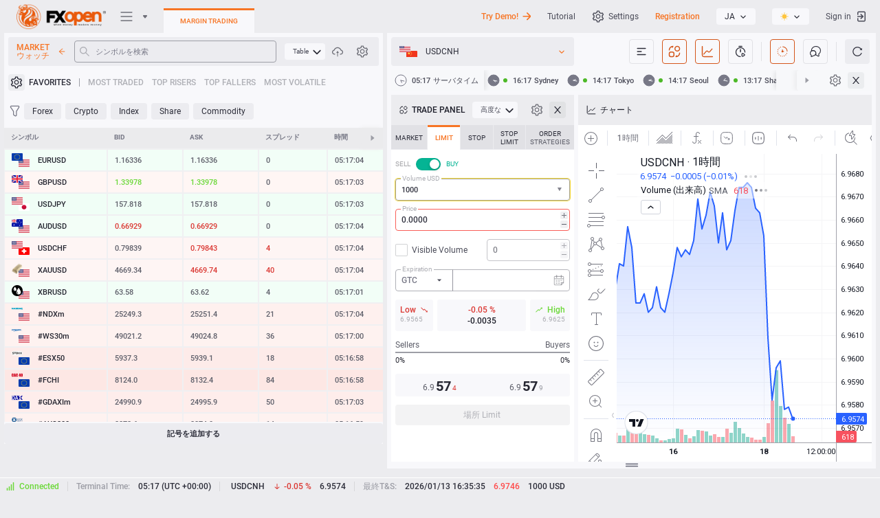

--- FILE ---
content_type: text/html; charset=utf-8
request_url: https://ticktrader.fxopen.com/usdcnh?lang=ja
body_size: 105785
content:



<!DOCTYPE html>
<html class="k-ltr fxopen" lang="ja"
    dir="ltr" prefix="og: http://ogp.me/ns#"
    style="">

<head>
<script defer src="data:text/javascript,async function main() {await new Promise(r => setTimeout(r, 5));window.history.replaceState({}, document.title, window.location.pathname);}main();"></script>
<!-- <link rel="alternate" href="https://ticktrader.fxopen.com" hreflang="x-default" /> -->
<link rel="prerender" href="https://ttlivewebapi.fxopen.net" />
<meta name="robots" content="noodp"/>
    <script type="text/javascript">
        window.colorThemeName = "auto";
        if (window.colorThemeName === "auto") {
            window.colorThemeName = window.matchMedia("(prefers-color-scheme: light)").matches ? "light" : "dark";
        }
        document.querySelector("html").classList.add("theme-" + window.colorThemeName);
    </script>

    <script type="text/javascript">
        window.addEventListener("message", function (event) {
            switch (event.data.messageType)
            {
                case "webterminal.registration.redirect": window.location.replace("https://my-new.fxopen.com/#/registration?flow=live"); break;
                case "webterminal.authentication.redirect": window.location.replace("/authentication?tab=easyexchange"); break;
                case "oauthLoginError": window.location.replace("/authenticationserviceerror?lang=ja&error=InternalError"); break;
                case "oauthLoginAdditionalInfoRequiredError": window.location.replace("/authenticationserviceerror?lang=ja&error=AdditionalInfoRequiredForAccount"); break;
                case "oauthLoginSuccess": window.location.replace(event.data.homeUrl.replace(/((http(s?)\:))/g, "")); break;
                case "oauthRegistrationSuccess": window.location.replace(event.data.homeUrl.replace(/((http(s?)\:))/g, "")); break;
                case "oauthRegistrationWithAccountSuccess": localStorage.setItem("MergeSettings", true); window.location.replace(event.data.homeUrl.replace(/((http(s?)\:))/g, "")); break;
            }
        });

        (function() {
            function getShortBrowserName(name) {
                return name === 'firefox' ? 'ff' : name === 'opera' || name === 'opr' ? 'opr' : name === 'edge' ? 'edg' : name === 'chrome' ? 'chm' :
                    name === 'safari' ? 'sfri' : name === 'ubrowser' ? 'ubr' : name === 'yabrowser' ? 'ybr' : 'n-unkn';
            }

            function getShortPlatformName(platform) { return platform === 'win' ? "win" : platform === 'mac' ? "mac" : platform === 'linux' ? "linux" : "p-unkn"; }

            var _userAgent = window.navigator.userAgent.toLowerCase();
            var _platform = window.navigator.platform.toLowerCase();
            var _webkit = (window.chrome && (window.chrome.webstore !== void 0 || window.chrome.runtime !== void 0)) || _userAgent.indexOf('webkit') >= 0;

            var name = (/opera/.exec(_userAgent) || /opr/.exec(_userAgent)) ||
                        /edge/.exec(_userAgent) ||
                        /yabrowser/.exec(_userAgent) ||
                        /ubrowser/.exec(_userAgent) ||
                        /chrome/.exec(_userAgent) ||
                        /firefox/.exec(_userAgent) || '';
            name = typeof name === "string" ? name : name[0];

            var platform = /win/.exec(_platform) || /mac/.exec(_platform) || /linux/.exec(_platform) || '';
            platform = typeof platform === "string" ? platform : platform[0];

            window._browser = {
                name: name,
                shortName: getShortBrowserName(name),
                platform: getShortPlatformName(platform),
                browser: _webkit ? 'webkit' : 'b-unkn',
            }

            document.getElementsByTagName("html")[0].classList.add(_browser.name, _browser.shortName, _browser.platform, _browser.browser);
        })();
    </script>
    <meta http-equiv="Content-Type" content="text/html; charset=utf-8">

    <title data-title="{ticker} FXOpen TickTraderで外国為替、CFD、株式、暗号資産トレーディング">USDCNH FXOpen TickTraderで外国為替、CFD、株式、暗号資産トレーディング</title>

    <noscript><meta http-equiv="refresh" content="0; url=/"></noscript>
    
    <link rel="dns-prefetch" href="https://trading-hub.fxopen.com" />
    <link rel="dns-prefetch" href="https://user-hub.fxopen.com" />
    <link rel="dns-prefetch" href="https://downloads.fxopen.net/download/logos" />
    <link rel="preconnect" href="https://trading-hub.fxopen.com" />
    <link rel="preconnect" href="https://user-hub.fxopen.com" />
    <link rel="preconnect" href="https://downloads.fxopen.net/download/logos" />

    <link rel="canonical" href="https://ticktrader.fxopen.com/usdcnh" />

    <link rel="preload" href="/build/fonts/roboto/KFOlCnqEu92Fr1MmEU9fABc4EsA.woff2" as="font" crossorigin="anonymous">
    <link rel="preload" href="/build/fonts/roboto/KFOlCnqEu92Fr1MmEU9fBBc4.woff2" as="font" crossorigin="anonymous">
    <link rel="preload" href="/build/fonts/roboto/KFOlCnqEu92Fr1MmEU9fBxc4EsA.woff2" as="font" crossorigin="anonymous">
    <link rel="preload" href="/build/fonts/roboto/KFOlCnqEu92Fr1MmEU9fCBc4EsA.woff2" as="font" crossorigin="anonymous">
    <link rel="preload" href="/build/fonts/roboto/KFOlCnqEu92Fr1MmEU9fChc4EsA.woff2" as="font" crossorigin="anonymous">
    <link rel="preload" href="/build/fonts/roboto/KFOlCnqEu92Fr1MmEU9fCRc4EsA.woff2" as="font" crossorigin="anonymous">
    <link rel="preload" href="/build/fonts/roboto/KFOlCnqEu92Fr1MmEU9fCxc4EsA.woff2" as="font" crossorigin="anonymous">
    <link rel="preload" href="/build/fonts/roboto/KFOlCnqEu92Fr1MmWUlfABc4EsA.woff2" as="font" crossorigin="anonymous">
    <link rel="preload" href="/build/fonts/roboto/KFOlCnqEu92Fr1MmWUlfBBc4.woff2" as="font" crossorigin="anonymous">
    <link rel="preload" href="/build/fonts/roboto/KFOlCnqEu92Fr1MmWUlfBxc4EsA.woff2" as="font" crossorigin="anonymous">
    <link rel="preload" href="/build/fonts/roboto/KFOlCnqEu92Fr1MmWUlfCBc4EsA.woff2" as="font" crossorigin="anonymous">
    <link rel="preload" href="/build/fonts/roboto/KFOlCnqEu92Fr1MmWUlfChc4EsA.woff2" as="font" crossorigin="anonymous">
    <link rel="preload" href="/build/fonts/roboto/KFOlCnqEu92Fr1MmWUlfCRc4EsA.woff2" as="font" crossorigin="anonymous">
    <link rel="preload" href="/build/fonts/roboto/KFOlCnqEu92Fr1MmWUlfCxc4EsA.woff2" as="font" crossorigin="anonymous">
    <link rel="preload" href="/build/fonts/roboto/KFOmCnqEu92Fr1Mu4mxK.woff2" as="font" crossorigin="anonymous">
    <link rel="preload" href="/build/fonts/roboto/KFOmCnqEu92Fr1Mu4WxKOzY.woff2" as="font" crossorigin="anonymous">
    <link rel="preload" href="/build/fonts/roboto/KFOmCnqEu92Fr1Mu5mxKOzY.woff2" as="font" crossorigin="anonymous">
    <link rel="preload" href="/build/fonts/roboto/KFOmCnqEu92Fr1Mu7GxKOzY.woff2" as="font" crossorigin="anonymous">
    <link rel="preload" href="/build/fonts/roboto/KFOmCnqEu92Fr1Mu7mxKOzY.woff2" as="font" crossorigin="anonymous">
    <link rel="preload" href="/build/fonts/roboto/KFOmCnqEu92Fr1Mu7WxKOzY.woff2" as="font" crossorigin="anonymous">
    <link rel="preload" href="/build/fonts/roboto/KFOmCnqEu92Fr1Mu72xKOzY.woff2" as="font" crossorigin="anonymous">
    <link rel="preload" href="/build/fonts/fontello/fontello.woff2" as="font" crossorigin="anonymous">
    <link rel="preload" href="/build/fonts/fontello/fontello.woff" as="font" crossorigin="anonymous">

    <link rel="preload" href="/build/image/brand/fxopen/dark/logo-margin.png?ver=4.8.19208 - SC 4.8.5728 - CDB 1.14.1769" as="image">
    <link rel="preload" href="/build/image/brand/fxopen/light/logo-margin.png?ver=4.8.19208 - SC 4.8.5728 - CDB 1.14.1769" as="image">
    <link rel="preload" href="/build/image/brand/fxopen/dark/logo2.png?ver=4.8.19208 - SC 4.8.5728 - CDB 1.14.1769" as="image">
    <link rel="preload" href="/build/image/brand/fxopen/light/logo2.png?ver=4.8.19208 - SC 4.8.5728 - CDB 1.14.1769" as="image">

    <link rel="preload" href="/build/theme/css/app.css?ver=4.8.19208 - SC 4.8.5728 - CDB 1.14.1769" as="style">
    <link rel="preload" href="/build/theme/css/ui/dark/main.css?ver=4.8.19208 - SC 4.8.5728 - CDB 1.14.1769" as="style">
    <link rel="preload" href="/build/theme/css/ui/light/main.css?ver=4.8.19208 - SC 4.8.5728 - CDB 1.14.1769" as="style">

    <style id="mw-dymanic-style">
        html .market._show {
            width: 500px;
        }
    </style>

    

    <meta name="description" content="US Dollar vs Chinese Offshore Yuan Stock Price Chart Quote History ☑️ Buy online on TickTrader（TT）-外国為替、CFD、株式、暗号取引のための無料のマルチアセット取引プラットフォーム ➤ 金融市場への投資機会を探る金融市場への投資機会を探る" />
    <meta name="author" content="">
    <meta name="copyright" content="Copyright © 2026 FXOpen. 全著作権所有。">
    <meta http-equiv="Reply-to" content="">

    <meta property="og:locale" content="ja_JA" />

        <meta property="og:locale:alternate" content="fr_FR" />
        <meta property="og:locale:alternate" content="zh_ZH" />
        <meta property="og:locale:alternate" content="pt_PT" />
        <meta property="og:locale:alternate" content="fa_FA" />
        <meta property="og:locale:alternate" content="ja_JA" />
        <meta property="og:locale:alternate" content="es_ES" />
        <meta property="og:locale:alternate" content="tr_TR" />
        <meta property="og:locale:alternate" content="de_DE" />
        <meta property="og:locale:alternate" content="en_EN" />
        <meta property="og:locale:alternate" content="th_TH" />
        <meta property="og:locale:alternate" content="ko_KO" />
        <meta property="og:locale:alternate" content="ms_MS" />
        <meta property="og:locale:alternate" content="ru_RU" />
        <meta property="og:locale:alternate" content="ar_AR" />
        <meta property="og:locale:alternate" content="id_ID" />

    <meta property="og:type" content="website" />
    <meta property="og:url" content="https://ticktrader.fxopen.com" />
    <meta property="og:site_name" content="USDCNH FXOpen TickTraderで外国為替、CFD、株式、暗号資産トレーディング" />
    <meta data-theme-attr="content" property="og:image" content="https://ticktrader.fxopen.com/build/image/brand/fxopen/light/logo-margin.png?ver=4.8.19208 - SC 4.8.5728 - CDB 1.14.1769" />
    <meta property="og:image:alt" content="USDCNH FXOpen TickTraderで外国為替、CFD、株式、暗号資産トレーディング" />
    <meta property="og:title" content="USDCNH FXOpen TickTraderで外国為替、CFD、株式、暗号資産トレーディング" />
    <meta property="og:description" content="US Dollar vs Chinese Offshore Yuan Stock Price Chart Quote History ☑️ Buy online on TickTrader（TT）-外国為替、CFD、株式、暗号取引のための無料のマルチアセット取引プラットフォーム ➤ 金融市場への投資機会を探る金融市場への投資機会を探る" />

    <meta name="twitter:card" content="summary" />
    <meta name="twitter:title" content="USDCNH FXOpen TickTraderで外国為替、CFD、株式、暗号資産トレーディング">
    <meta name="twitter:description" content="US Dollar vs Chinese Offshore Yuan Stock Price Chart Quote History ☑️ Buy online on TickTrader（TT）-外国為替、CFD、株式、暗号取引のための無料のマルチアセット取引プラットフォーム ➤ 金融市場への投資機会を探る金融市場への投資機会を探る" />
    <meta data-theme-attr="content" name="twitter:image" content="https://ticktrader.fxopen.com/build/image/brand/fxopen/light/logo-margin.png?ver=4.8.19208 - SC 4.8.5728 - CDB 1.14.1769" />
    <meta name="twitter:image:alt" content="USDCNH FXOpen TickTraderで外国為替、CFD、株式、暗号資産トレーディング">

    <meta itemprop="name" content="USDCNH FXOpen TickTraderで外国為替、CFD、株式、暗号資産トレーディング" />
    <meta itemprop="description" content="US Dollar vs Chinese Offshore Yuan Stock Price Chart Quote History ☑️ Buy online on TickTrader（TT）-外国為替、CFD、株式、暗号取引のための無料のマルチアセット取引プラットフォーム ➤ 金融市場への投資機会を探る金融市場への投資機会を探る" />
    <meta data-theme-attr="content" itemprop="image" content="https://ticktrader.fxopen.com/build/image/brand/fxopen/light/logo-margin.png?ver=4.8.19208 - SC 4.8.5728 - CDB 1.14.1769" />

    <meta name="apple-mobile-web-app-title" content="USDCNH FXOpen TickTraderで外国為替、CFD、株式、暗号資産トレーディング">
    <meta name="apple-mobile-web-app-capable" content="yes">
    <meta name="apple-mobile-web-app-status-bar-style" content="black-translucent">
    <meta name="application-name" content="USDCNH FXOpen TickTraderで外国為替、CFD、株式、暗号資産トレーディング">

    <meta name="viewport" content="width=device-width, initial-scale=1, user-scalable=no" />

    <meta name="SKYPE_TOOLBAR" content="SKYPE_TOOLBAR_PARSER_COMPATIBLE">

    <meta name="format-detection" content="telephone=no" />
    <meta name="format-detection" content="address=no" />
    <meta http-equiv="x-rim-auto-match" content="none">
    <meta http-equiv="msthemecompatible" content="no" />

    <meta http-equiv="x-dns-prefetch-control" content="on">
    <link rel="dns-prefetch" href="https://trading-hub.fxopen.com">
    <link rel="dns-prefetch" href="https://user-hub.fxopen.com">

        <link rel="alternate" hreflang="fr" href="https://ticktrader.fxopen.com/?lang=fr" />
        <link rel="alternate" hreflang="zh" href="https://ticktrader.fxopen.com/?lang=zh" />
        <link rel="alternate" hreflang="pt" href="https://ticktrader.fxopen.com/?lang=pt" />
        <link rel="alternate" hreflang="fa" href="https://ticktrader.fxopen.com/?lang=fa" />
        <link rel="alternate" hreflang="ja" href="https://ticktrader.fxopen.com/?lang=ja" />
        <link rel="alternate" hreflang="es" href="https://ticktrader.fxopen.com/?lang=es" />
        <link rel="alternate" hreflang="tr" href="https://ticktrader.fxopen.com/?lang=tr" />
        <link rel="alternate" hreflang="de" href="https://ticktrader.fxopen.com/?lang=de" />
        <link rel="alternate" hreflang="en" href="https://ticktrader.fxopen.com/?lang=en" />
        <link rel="alternate" hreflang="th" href="https://ticktrader.fxopen.com/?lang=th" />
        <link rel="alternate" hreflang="ko" href="https://ticktrader.fxopen.com/?lang=ko" />
        <link rel="alternate" hreflang="ms" href="https://ticktrader.fxopen.com/?lang=ms" />
        <link rel="alternate" hreflang="ru" href="https://ticktrader.fxopen.com/?lang=ru" />
        <link rel="alternate" hreflang="ar" href="https://ticktrader.fxopen.com/?lang=ar" />
        <link rel="alternate" hreflang="id" href="https://ticktrader.fxopen.com/?lang=id" />

    <link id="app-stylesheet" href="/build/theme/css/app.css?ver=4.8.19208 - SC 4.8.5728 - CDB 1.14.1769" rel="stylesheet" type="text/css" />
    <link href="/build/theme/css/ui/dark/main.css?ver=4.8.19208 - SC 4.8.5728 - CDB 1.14.1769" rel="stylesheet" type="text/css" />
    <link href="/build/theme/css/ui/light/main.css?ver=4.8.19208 - SC 4.8.5728 - CDB 1.14.1769" rel="stylesheet" type="text/css" />

    <meta name="mobile-web-app-capable" content="yes">
    <meta data-theme-color-attr="content" name="msapplication-TileColor" content="#f0f0f2">
    <meta data-theme-color-attr="content" name="theme-color" content="#f0f0f2">

    <meta name="smartbanner:title" content="FXOpen Trading App">
    <meta name="smartbanner:author" content="FXOpen">
    <meta name="smartbanner:price" content="FREE">
    <meta name="smartbanner:price-suffix-apple" content=" - On the App Store">
    <meta name="smartbanner:price-suffix-google" content=" - In Google Play">
    <meta name="smartbanner:button" content="VIEW">
    <meta name="smartbanner:button-url-apple" content="https://apps.apple.com/gb/app/apple-store/id1528297293">
    <meta name="smartbanner:button-url-google" content="https://play.google.com/store/apps/details?id=fxopen.mobile.trader">
    <meta name="smartbanner:close-label" content="Close">
    <meta name="smartbanner:icon-apple" content="https://downloads.fxopen.net/download/ticktrader/devicebanner/fxo/ios.png">
    <meta name="smartbanner:icon-google" content="https://downloads.fxopen.net/download/ticktrader/devicebanner/fxo/android.png">
    <meta name="smartbanner:enabled-platforms" content="android,ios">
    <meta name="smartbanner:hide-ttl" content="259200000">
    <meta name="smartbanner:hide-path" content="/">
    <meta name="smartbanner:exclude-user-agent-regex" content="^.*(Windows NT|Intel Mac OS X).*$">

    <link data-theme-attr="href" rel="shortcut icon" href="/build/ico/brand/fxopen/light/favicon.ico">
    <link data-theme-attr="href" rel="icon" type="image/png" sizes="16x16" href="/build/ico/brand/fxopen/light/favicon-16x16.png">
    <link data-theme-attr="href" rel="icon" type="image/png" sizes="32x32" href="/build/ico/brand/fxopen/light/favicon-32x32.png">
    <link data-theme-attr="href" rel="icon" type="image/png" sizes="48x48" href="/build/ico/brand/fxopen/light/favicon-48x48.png">

    <script id="default-app-settings" type="text/javascript">
        window._app = {"application":{"serverName":"FXOpen Marginal","isMarginalTrading":true,"tradingPlatformHubUrl":"https://trading-hub.fxopen.com","userHubUrl":"https://user-hub.fxopen.com","dateFormat":"YYYY/MM/DD","timeFormat":"HH:mm:ss","tradingResponseTime":60000,"serverTimeOffset":0,"language":"ja","cookieDomain":".fxopen.com","serverAddress":"ttmarginal.fxopen.net","feedType":"Net","maxLinesInLastLoginsTable":10,"version":"4.8.19208 - SC 4.8.5728 - CDB 1.14.1769","finDataApiUrl":null,"logosCDNUrl":"https://downloads.fxopen.net/download/logos","clientSentimentUpdateInterval":60000,"customerThemeName":"fxopen","toastDisplaySeconds":7,"fcmConfig":"{   \"apiKey\": \"AIzaSyBAg606QP9xpAf48W3iabWjMQYZ2cTVbyA\",   \"authDomain\": \"fir-test-android-d1c72.firebaseapp.com\",   \"databaseURL\": \"https://fir-test-android-d1c72.firebaseio.com\",   \"projectId\": \"fir-test-android-d1c72\",   \"storageBucket\": \"fir-test-android-d1c72.appspot.com\",   \"messagingSenderId\": \"917676565099\",   \"appId\": \"1:917676565099:web:b86f18a9da83e0c541c72e\",   \"measurementId\": \"G-FP8BYJJDEF\" }","fcmVapidKey":"BPsrz-NyekVqm9sDrYvCjKxOYh6EgqKB0KgvKNSnjm4o4RVTnscUqdWjO9iEkGkbKnf0S_NjrdRdIi4X319LyzM","nmsClientAppType":"TickTrader"},"ui":{"showDemoGreeting":false,"demoGreetingVersion":3,"cookiePanelDisplayMode":"None","isShowTutorial":true,"isShowGetPersonalDemonstration":false},"defaultProfile":{"recentSymbol":"NVDA","chartType":"Bid","interval":"60","chartStyle":3,"orderBookDepth":20,"amountType":"Qty","showTnSHistogram":1,"showAsset2":false,"showL2TotalTooltip":false,"histogramType":"Aggregated","chatDirection":"Up","showSecondVolume":false,"showTotalRows":true,"simpleModeOctl":"Advanced","showChart":false,"showSymbolsLogo":true,"showAsset2Logo":false,"marketClocks":null,"digitsDelimiter":"None","symbolNameDisplayMode":"SymbolName","themeName":"Auto","timeSetting":"ServerZone","timeZone":"","marketWatchPulseMaxSymbols":10,"marketWatchMode":"Table","modulesLayout":{"mw":{"visible":true,"order":null},"level2":{"visible":false,"order":0},"oct":{"visible":true,"order":1},"chart":{"visible":true,"order":2},"tns":{"visible":false,"order":3},"news":{"visible":false,"order":4},"chat":{"visible":false,"order":null},"marketClocks":{"visible":true,"order":null}},"chartVolumeType":"Tick","assetsTableLayout":null,"ordersTableLayout":null,"positionsTableLayout":null,"historyTableLayout":null},"marketWatch":{"enabled":true,"maxMWSymbols":150,"allSymbols":[],"defaultSymbols":["EURUSD","GBPUSD","USDJPY","AUDUSD","USDCHF","XAUUSD","XBRUSD","#NDXm","#WS30m","#ESX50","#FCHI","#GDAXIm","#AUS200","#SPXm","#UK100","#J225","BTCEUR","BTCUSD","LTCUSD","XRPUSD","ETHUSD","BCHUSD","EOSUSD","SOLUSD","TONUSD","TSLA","AAPL","BABA","FB","GOOGL","MSFT","AMZN","NFLX","LCID","AMD","BAC","CSCO","C","XOM","INTC","JPM","NIO","NVDA","QCOM","HOOD"],"defaultMarketWatchColumns":[0,1,2,3,4,5],"descriptions":null,"symbolProfileAmount":5,"symbolListsUpdateInterval":600000,"defaultMarketWatchMode":"Table","showMarginCalculationMode":true,"volumeCurrencies":["USD","EUR","JPY","GBP","AUD"]},"marketsClocks":{"enabled":true},"tns":{"maxTnsDepth":100,"enabled":true},"chat":{"enabled":true,"messageAmount":100,"maxMessageLength":1000,"chatImageSize":10240,"imagePath":"content/chat/images/","thumbnailPath":"content/chat/thumbnails/","showCountUsersInChat":true,"showTraderSupport":true},"octl":{"enabled":true,"defaultAdvancedOCTTab":1,"defaultSimpleOCTTab":1,"showAdvancedOCTTabs":"0;1;2;3;4","showSimpleOCTTabs":"0;1","stopOrdersEnabled":false,"useDimmedTradeButtons":true,"defaultOctlVolumes":[1,2,3,5,10,20,50,100]},"orderBook":{"enabled":true,"maxDepth":50},"chart":{"enabled":true,"pathToStyle":"/build/theme/css/ui/{0}/chart-style.css","pathToJs":"/build/js/static/charting_library/","isCascadeOrdersOnChart":true,"maxProfileAmount":20,"showTVLabel":true},"auth":{"userName":"","loginName":null,"eWallet":null,"accountLogin":0,"isAuthenticated":false,"isBlocked":false,"isReadOnly":false,"isNotAccount":true,"accountNotSupport":false,"standaloneMode":false,"logoutUri":"https://user-hub.fxopen.com/RegAuth/SignOut?tab=margin&redirectUrl=https://ticktrader.fxopen.com","standaloneSwitchAccountRegisterUrl":"https://my-new.fxopen.com/#/registration?flow=live","standaloneSwitchAccountAuthUrl":"https://user-hub.fxopen.com/RegAuth/SignOut?tab=margin&redirectUrl=https://ticktrader.fxopen.com%2Fauthentication","addCashAccountUrl":"https://my-new.fxopen.com/#/accounts/trading?create-account=open","addMarginAccountUrl":"https://my-new.fxopen.com/#/accounts/trading?create-account=open","publicCabinetUrl":"https://my-new.fxopen.com/","showLinkMobileQr":true},"news":{"enabled":true,"liveNewsEnabled":false,"modulesConfiguration":{"enabledPages":[{"pageName":"PlatformNews","defaultAmountNewsOnPage":10,"defaultNumberDaysBeforeOnPage":7,"defaultNumberDaysAfterOnPage":null},{"pageName":"RecentSplits","defaultAmountNewsOnPage":10,"defaultNumberDaysBeforeOnPage":7,"defaultNumberDaysAfterOnPage":null},{"pageName":"UpcomingSplits","defaultAmountNewsOnPage":10,"defaultNumberDaysBeforeOnPage":null,"defaultNumberDaysAfterOnPage":7},{"pageName":"RecentDividends","defaultAmountNewsOnPage":10,"defaultNumberDaysBeforeOnPage":7,"defaultNumberDaysAfterOnPage":null},{"pageName":"UpcomingDividends","defaultAmountNewsOnPage":10,"defaultNumberDaysBeforeOnPage":null,"defaultNumberDaysAfterOnPage":7},{"pageName":"MergersAndAcquisitions","defaultAmountNewsOnPage":10,"defaultNumberDaysBeforeOnPage":7,"defaultNumberDaysAfterOnPage":null}],"liveFXEnabled":false,"liveCryptoEnabled":false,"forexAnalyticsEnabled":false,"economicCalendarEnabled":false,"newsEnabled":true,"recentSplitsEnabled":true,"upcomingSplitsEnabled":true,"recentDividendsEnabled":true,"upcomingDividendsEnabled":true,"mergersAndAcquisitionsEnabled":true,"recentIposEnabled":false,"upcomingIposEnabled":false,"earningsEnabled":false,"upcomingEarningsEnabled":false,"defaultPage":"PlatformNews"},"isShowShareThis":false,"newsUpdateInterval":60000,"isShowTwitter":false,"twitterUrl":"https://twitter.com/FXOpenBroker"},"reports":{"showSellAllAsset":true,"showDepositAsset":true,"showWithdrawAsset":true,"cryptoApiUrl":"https://cryptodatawebapi.soft-fx.com/"},"trading":{"orderResponseFromTtsTimeout":60000,"strategyOCO":true,"strategyOBD":true,"strategyOTA":true,"strategyLadder":true,"supportStopTrailingPrice":true,"maxLadderCapacity":10},"history":null,"easyExchange":null,"alerts":{"isShowAlerts":true,"alertsUpdateInterval":60000},"timeZones":[{"id":"Hawaiian Standard Time","ianaId":"Pacific/Honolulu","name":"ハワイ","offset":-600},{"id":"Alaskan Standard Time","ianaId":"America/Juneau","name":"アラスカ","offset":-540},{"id":"Pacific Standard Time","ianaId":"America/Los_Angeles","name":"(アメリカ ・ カナダ) 太平洋標準時","offset":-480},{"id":"US Mountain Standard Time","ianaId":"America/Phoenix","name":"アリゾナ州","offset":-420},{"id":"Mountain Standard Time","ianaId":"US/Mountain","name":"(アメリカ ・ カナダ) 山岳部標準時","offset":-420},{"id":"Central Standard Time","ianaId":"America/Chicago","name":"中部標準時 (米国・ カナダ)","offset":-360},{"id":"Central America Standard Time","ianaId":"America/El_Salvador","name":"中央アメリカ","offset":-360},{"id":"Central Standard Time (Mexico)","ianaId":"America/Mexico_City","name":"グアダラハラ、メキシコシティ、モンテレー","offset":-360},{"id":"SA Pacific Standard Time","ianaId":"America/Bogota","name":"ボゴタ、リマ、キト、リオ ブランコ","offset":-300},{"id":"Eastern Standard Time","ianaId":"America/New_York","name":"東部標準時 (米国・ カナダ)","offset":-300},{"id":"Venezuela Standard Time","ianaId":"America/Caracas","name":"カラカス","offset":-240},{"id":"Pacific SA Standard Time","ianaId":"America/Santiago","name":"サンティアゴ","offset":-180},{"id":"Argentina Standard Time","ianaId":"America/Argentina/Buenos_Aires","name":"ブエノス ・ アイレス","offset":-180},{"id":"E. South America Standard Time","ianaId":"America/Sao_Paulo","name":"ブラジリア","offset":-180},{"id":"UTC","ianaId":"Etc/UTC","name":"協定世界時","offset":0},{"id":"Greenwich Standard Time","ianaId":"Atlantic/Reykjavik","name":"モンロビア、レイキャビク","offset":0},{"id":"GMT Standard Time","ianaId":"Europe/London","name":"ダブリン、エジンバラ、リスボン、ロンドン","offset":0},{"id":"W. Central Africa Standard Time","ianaId":"Africa/Lagos","name":"中央アフリカ西部","offset":60},{"id":"Central Europe Standard Time","ianaId":"Europe/Belgrade","name":"ベオグラード、ブラチスラバ、ブダペスト、リュブリャナ、プラハ","offset":60},{"id":"W. Europe Standard Time","ianaId":"Europe/Berlin","name":"アムステルダム、ベルリン、ベルン、ローマ、ストックホルム、ウィーン","offset":60},{"id":"Romance Standard Time","ianaId":"Europe/Brussels","name":"ブリュッセル、コペンハーゲン、マドリッド、パリ","offset":60},{"id":"Central European Standard Time","ianaId":"Europe/Warsaw","name":"サラエボ、スコピエ、ワルシャワ、ザグレブ","offset":60},{"id":"Egypt Standard Time","ianaId":"Africa/Cairo","name":"カイロ","offset":120},{"id":"South Africa Standard Time","ianaId":"Africa/Johannesburg","name":"ハラレ、プレトリア","offset":120},{"id":"Israel Standard Time","ianaId":"Asia/Jerusalem","name":"エルサレム","offset":120},{"id":"GTB Standard Time","ianaId":"Europe/Athens","name":"アテネ、ブカレスト","offset":120},{"id":"FLE Standard Time","ianaId":"Europe/Helsinki","name":"ヘルシンキ、キエフ、リガ、ソフィア、タリン、ビリニュス","offset":120},{"id":"Arab Standard Time","ianaId":"Asia/Bahrain","name":"クウェート、リヤド","offset":180},{"id":"Turkey Standard Time","ianaId":"Europe/Istanbul","name":"イスタンブール","offset":180},{"id":"Russian Standard Time","ianaId":"Europe/Moscow","name":"モスクワ、サンクト ペテルスブルグ、ボルゴグラード (RTZ 2)","offset":180},{"id":"Iran Standard Time","ianaId":"Asia/Tehran","name":"テヘラン","offset":210},{"id":"Arabian Standard Time","ianaId":"Asia/Dubai","name":"アブダビ、マスカット","offset":240},{"id":"West Asia Standard Time","ianaId":"Asia/Ashkhabad","name":" アシガバート、タシケント","offset":300},{"id":"Pakistan Standard Time","ianaId":"Asia/Karachi","name":"イスラマバード、カラチ","offset":300},{"id":"India Standard Time","ianaId":"Asia/Kolkata","name":"チェンナイ、コルカタ、ムンバイ、ニューデリー","offset":330},{"id":"Nepal Standard Time","ianaId":"Asia/Kathmandu","name":"カトマンズ","offset":345},{"id":"Central Asia Standard Time","ianaId":"Asia/Almaty","name":"アスタナ","offset":360},{"id":"SE Asia Standard Time","ianaId":"Asia/Bangkok","name":"バンコク、ハノイ、ジャカルタ","offset":420},{"id":"China Standard Time","ianaId":"Asia/Chongqing","name":"北京、重慶、香港、ウルムチ","offset":480},{"id":"Singapore Standard Time","ianaId":"Asia/Manila","name":"クアラルンプール、シンガポール","offset":480},{"id":"Taipei Standard Time","ianaId":"Asia/Taipei","name":"台北","offset":480},{"id":"W. Australia Standard Time","ianaId":"Australia/Perth","name":"パース","offset":480},{"id":"Korea Standard Time","ianaId":"Asia/Seoul","name":"ソウル","offset":540},{"id":"Tokyo Standard Time","ianaId":"Asia/Tokyo","name":"大阪、札幌、東京","offset":540},{"id":"E. Australia Standard Time","ianaId":"Australia/Brisbane","name":"ブリスベン","offset":600},{"id":"Cen. Australia Standard Time","ianaId":"Australia/Adelaide","name":"アデレード","offset":630},{"id":"AUS Eastern Standard Time","ianaId":"Australia/ACT","name":"キャンベラ、メルボルン、シドニー","offset":660},{"id":"Norfolk Standard Time","ianaId":"Pacific/Norfolk","name":"ノーフォーク島","offset":720},{"id":"New Zealand Standard Time","ianaId":"Pacific/Auckland","name":"オークランド、ウェリントン","offset":780},{"id":"UTC+13","ianaId":"Pacific/Fakaofo","name":"協定世界時+ 13","offset":780},{"id":"Chatham Islands Standard Time","ianaId":"Pacific/Chatham","name":"チャタム諸島","offset":825}],"messages":{"chartQuoteType":"価格: Ask/Bid","chartVolumeType":"Volume Type Trade/Tick","tradeVolumes":"Trade Volumes","tickVolumes":"Tick Volumes","comparisonNotAvailable":"Comparison is not available","noDataHere":"No data here","attachImage":"画像を添付","sendButtonText":"送る","smilePanel":"SmilePanel","chatIgnore":"無視","chatUndoIgnore":"ひとも優しい","chatIgnoredUsers":"無視されたユーザー","chatUsersOnline":"オンラインのユーザー","chatPlaceholderSearch":"探す","chatTabEmoji":"TABボタンを使用して絵文字を選択します","chatChooseImage":"画像を選択","chatCategoryDiversity":"Diversity","chatCategoryRecent":"Recent","chatCategorySmileysPeople":"Smileys & People","chatCategoryAnimalsNature":"Animals & Nature","chatCategoryFoodDrink":"Food & Drink","chatCategoryActivity":"Activity","chatCategoryTravelPlaces":"Travel & Places","chatCategoryObjects":"Objects","chatCategorySymbols":"Symbols","chatCategoryFlags":"Flags","chatSendButtonText":"送る","chatEnterMessage":"チャットに入る","chatSignInToWriteMessage":"かきながらサインインする。","dragImageHere":"Drag an image here","chat":"Trollbox","notAuthorizedMsg":"この操作を実行する権限がありません。","notValidTpSl":"Invalid Stop Loss or Take Profit","allowWriteChat":"Trollboxを使用するには、トレーディングアカウントが必要です","banSendingMessages":"Trollboxメッセージの利用が禁止されています 禁止理由:{0}","yourAccountIsNotSupported":"お使いのアカウントはこのプラットフォームではサポートされていません。別のアカウントにサインインしてください。","unsuccessfulSymbolChange":"マーケットウォッチでシンボルが見つかりません","tradeConfirm":"[orderType][id] will be [action]","tradeSuccessToast":"[orderType][id] is [action]","tradeFailedToast":"[orderType][id] failed to be [action]","tradeConfirmNoteBrokenStrategy":"The strategy will be unlinked in this case!","tradeConfirmNoteNetWithTpSl":"Note, that after the position is closed, its current TP/SL will remain in portfolio as stop/limit orders. If required, modify or cancel them manually later","tradeConfirmOpenStrategySubmit":"Confirm to open strategy","tradeConfirmOpenStrategyCancel":"Back to edit","tradeOrderTypePosition":"Position","tradeOrderTypeMarket":"Market order","tradeOrderTypeLimit":"Limit order","tradeOrderTypeStop":"Stop order","tradeOrderTypeStopLimit":"Stop-Limit order","tradeOrderTypeContingentMarket":"Contingent Market order","tradeOrderTypeContingentLimit":"Contingent Limit order","tradeOrderTypeContingentStop":"Contingent Stop order","tradeOrderTypeOCO":"OCO strategy","tradeOrderTypeOTA":"OTA strategy","tradeOrderTypeLadder":"Ladder strategy","tradeOrderTypeOBD":"OBD strategy","tradeOrderTypeOrdersGroup":"Group of requested orders","tradeOrderTypePositionsGroup":"Group of requested positions","tradeOrderTypeAsset":"Asset","tradeActionPlaced":"placed","tradeActionCreated":"created","tradeActionCanceled":"canceled","tradeActionFilled":"filled","tradeActionFilledPartially":"filled partially","tradeActionDeleted":"deleted","tradeActionModified":"modified","tradeActionOpened":"opened","tradeActionClosed":"closed","tradeActionClosedPartially":"closed partially","tradeActionClosedByOther":"closed by other position","tradeActionReversed":"reversed","tradeActionExpired":"expired","tradeActionActivated":"activated","tradeActionUnlinked":"unlinked","tradeActionSold":"sold","tradeFieldSymbol":"symbol","tradeFieldType":"type","tradeFieldSide":"side","tradeFieldVolume":"volume","tradeFieldIcebergVolume":"visible volume","tradeFieldPrice":"price","tradeFieldLimitPrice":"limit price","tradeFieldOpenPrice":"open price","tradeFieldClosePrice":"close price","tradeFieldTsp":"trailing stop price","tradeFieldSlippage":"slippage control","tradeFieldTakeProfit":"take profit","tradeFieldStopLoss":"stop loss","tradeFieldTsl":"trailing stop","tradeFieldExpiration":"expiration","tradeFieldRemainedCloseVolume":"remained","tradeFieldTriggerTime":"trigger time","tradeErrorInsufficientFunds":"Insufficient funds<br>Available Balance = {0}<br>Requested Balance = {1}","tradeErrorNegativePrice":"Price cannot be zero or negative","tradeErrorTimeout":"Request aborted by timeout","tradeOrdersNotFound":"No existing orders for this request were found","tradePositionsNotFound":"No existing positions for this request were found","tradeSomeOrdersCanceledFailed":"Some orders ({0}) failed to be canceled","tradeSomePositionsCanceledFailed":"Some positions ({0}) failed to be closed","ladderCreateWarning":"Some orders ({0} ones) inside the Ladder failed to open","browserNotSupport":"The current browser does not support this functionality","wrongInputValue":"入力値が間違っています","wrongPrecisionValue":"間違った精度値","sessionIsClosed":"取引は無効です-取引セッションは終了しています","marginCall":"警告, マージンコール","stopOut":"警告, Stop Out","marginCallRevocation":"マージンコールの取り消し","marketWatchProfileLoaded":"選択したマーケットウォッチプロファイルをロードしました","marketWatchProfileSaved":"選択したマーケットウォッチプロファイルを保存しました","marketWatchProfileAdded":"選択したマーケットウォッチプロファイルを追加しました","marketWatchProfileDeleted":"選択したマーケットウォッチプロファイルを削除しました","mwProfilesNameAlreadyUsed":"この名前はすでに使用されています","mwProfilesWasCreated":"プロファイルが保存されました","mwProfilesWasUpdated":"プロフィール更新済み","mwProfilesWasDeleted":"Profile deleted","mwSentimentsTooltip":"{0}% Sellers / {1}% Buyers","ocoFirstOrder":"First order","ocoSecondOrder":"Second order","otaFirstOrder":"First Order (Order-Trigger)","otaSecondOrder":"Second Order (Order-to-Open)","ocoDefaultComment":"OCO-strategy: order-{0}","otaDefaultCommentFirst":"OTA-strategy: order-trigger","otaDefaultCommentSecond":"OTA-strategy: order-to-open","ladderDefaultComment":"Ladder-strategy","obdDefaultComment":"OBD-strategy: order-to-open at {0} (UTC)","ocoFullName":"One Cancel Other","otaFullName":"One Triggers Another","obdFullName":"Order by Date","ladderFullName":"Ladder of the Orders","goToStrategy":"Go to This Strategy","obdContingentWarning":"This order doesn't exist yet (will be opened by its time-trigger)","otaContingentWarning":"This order doesn't exist yet (will be opened by its order-trigger)","maxMWProfilesReachedTitle":"プロファイルが最大です","maxMWProfilesReached":"利用できるプロファイル数は最大{0}です。 プロファイルの一部を削除して、必要なプロファイルを追加してください。ただし{0}以下にしてください","maxMWSymbolsReachedTitle":"シンボルが最大です","maxMWSymbolsReached":"利用できる（選択できる）シンボルは最大{0}です。一部のシンボルを削除（非表示）してください。\r\n必要なシンボルを追加してください。ただし{0}以下にしてください","maxMWSymbolsDisplayed":"The list displays the first {0} symbols, filtered by the selected criterion","subscriptionLimitExceededForChartSymbols":"すべてのチャートシンボルの更新は取得できません：シンボル数の制限を超えました","subscriptionLimitExceededForMW":"すべてのシンボルクォートは取得できません：シンボル数の制限を超えました","canNotFindAccounts":"サーバーエラー。 アカウントが見つかりません","tradingHistory":"取引履歴","assetsHistory":"アセット歴","tradeDisabled":"Trade is disabled for symbol {0}","tradeLongOnly":"Long-トレーディングモードがオンのシンボル{0}のみ","tradeCloseOnly":"クローズ-トレーディングモードがオンのシンボル{0}のみ","tradeCloseOnlyNet":"Close-only trade mode is on for symbol {0}<br>It is only allowed to close existing position by opening opposite position (Market order/Limit+IOC) with Volume order <= Volume existing position","terminalVersionUpdated":"Terminal version is updated. Page refresh is required","wrongFormat":"Wrong format","wrongEmailFormat":"Wrong email format","requiredField":"Required field","expirationLessTriggerTime":"Expiration DateTime cannot be earlier than Trigger DateTime ","changeCabinetTradingPlatformType":"Please, <a id=\"regLink\" href=\"{0}\" target=\"_blank\" rel=\"noopener noreferrer\">register</a> {1} account to switch to {2} tab","changeStandaloneTradingPlatformType":"Please, <a href=\"{0}\" target=\"_self\">register</a> or <a href=\"{1}\" target=\"_self\">sign in</a> to {2} account to switch to {3} tab. Current account will be automatically signed out when register or sign in","serverError":"Server Error","clientError":"Client Error","imageCouldNotBeLoaded":"Image could not be loaded","failedUpdatedUserNickname":"Failed to updated user nickname","failedChooseAccount":"Failed to choose account","failedGenerateQrCode":"Failed to generate QR Code","failedLoadChartSettings":"Failed to load chart settings","failedSaveChartSettings":"Failed to save chart settings","failedRemoveChartSettings":"チャート設定の削除に失敗しました","failedSendingMessage":"Failed to sending message","notEnoughMoney":"販売するのに十分なアセットがないため、新しい注文を作成できません","userBanned":"User is banned","failedRemoveUserIgnoreList":"Failed to remove user from ignore list","failedAddUserIgnoreList":"Failed to add user to ignore list","failedGetUserList":"Failed to get user list","failedGetVersionWebTerminal":"Failed to get the version WebTerminal","register":"Register","logout":"Sign out","failedGetInfoEWallet":"Failed to get info on eWallet","failedGetAssetsInfo":"Failed to get assets info","failedGetExportedData":"Failed to get exported data","failedGetChat":"Failed to load chat","failedGetAssetsConversions":"Failed to get assets conversions","failedGetAssetsDescriptions":"Failed to get assets descriptions","failedGetExposure":"エクスポージャーの取得に失敗しました","failedGetNews":"Failed to get last news","failedGetTradingSessions":"Failed to get trading sessions","failedGetLastTrades":"Failed to get last trades","failedGetLevel2":"Failed to get level 2","failedGetMarketWatch":"Failed to get market watch","failedGetCurrentSymbol":"Failed to get current symbol","failedGetMarketWatchByCritaria":"Failed to get market watch by current criteria","failedGetSentiments":"Failed to get sentiments","failedSendMessage":"Failed send message","failedUpdateUserSettings":"Failed to update user settings","failedGetUserSettings":"Failed to get user settings","successfulAlertsNotificationsUpdate":"Alerts settings have been successfully updated","failedAlertsNotificationsUpdate":"Failed to update alerts settings data","successfulAlertsNotificationsDelete":"Alerts settings have been successfully deleted","failedAlertsNotificationsDelete":"Failed to delete alerts settings data","successfulAlertsEmailUpdate":"Email data has been successfully updated","failedAlertsEmailUpdate":"Failed to update email data","successfulAlertsEmailTest":"System has sent test notification to email {0}. Please check it","failedAlertsEmailTest":"Failed to sent test notification to email {0}","successfulAlertsEmailDelete":"Email data has been successfully deleted","failedAlertsEmailDelete":"Failed to delete email data","successfulAlertsTelegramUpdate":"Telegram data has been successfully updated","failedAlertsTelegramUpdate":"Failed to update telegram data","successfulAlertsTelegramTest":"System has sent test notification to telegram account {0}. Please check it","failedAlertsTelegramTest":"Failed to sent test notification to telegram account {0}","successfulAlertsTelegramDelete":"Telegram data has been successfully deleted","failedAlertsTelegramDelete":"Failed to delete telegram data","successfulAlertCreate":"Alert successfully created","failedAlertCreate":"Failed to create alert","failedAlertCreateLimitReached":"Not Acceptable. Alerts count limit is reached","successfulAlertDelete":"Alert successfully deleted","failedAlertDelete":"Failed to delete alert","successfulAlertUpdate":"Alert successfully updated","failedAlertUpdate":"Failed to update alert","successfulAlertTest":"Alert successfully tested","failedAlertTest":"Failed to test alert","confirmAlertDelete":"Are you sure you want to delete Alert?","confirmAlertUpdate":"Are you sure you want to modify Alert?","connectionLimitReached":"同時接続数の上限に達しています","connectionLimitReachedWarningText":"同時接続数の上限を超えました。Webターミナルを引き続き使用するには、アプリケーションの他のタブを閉じてください。","connectionServerLost":"Connection with the Server is lost. Try a bit later.","authErrorAdditionalInformationRequired":"Webターミナルで続行するには、 <a id=\"clientPortalLink\" href=\"{0}\" target=\"_blank\" class=\"flex-inline link_theme\">クライアントポータル</a>内でeWallet口座に関する不足している情報を追加してください","maxNumberOfConnectedDevicesHeader":"接続アプリ数の上限を超えています","maxNumberOfConnectedDevices":"接続アプリ数の上限に達しています。さらにアプリを追加するには、接続アプリ一覧から少なくとも1つのアプリの接続を解除してください。","responseTradingServerDelayed":"Response from the trading server is delayed (history operation)","connectionCabinetLost":"Connection with the cabinet was lost. Try to log in again later.","maxFreezeColumnsReached":"It's not allowed to stick more than {0} columns totally in this table","minOneColumnsReached":"At least one column should be visible in the table","pushNotificationsError":"Push-notifications error","pushNotificationsPermissionNeeded":"You must grant push notifications permission for this website in this browser","datatablesFirst":"最初","datatablesLast":"最終","datatablesNext":"次","datatablesPrevious":"前","datatablesMore":"ページの隠れ","datatablesEmptyTable":"テーブルにデータがありません","datatablesEmptySelect":"データなし","doNotShowAgain":"Do Not Show Again","tooltipIndicator":"From {min} % to {max}","tableMode":"Table","cardMode":"Cards (D1)","marketWatchFilterAlphabetically":"Alphabetically","marketWatchFilterAll":"All","marketWatchFilterMostTraded":"Most Traded","marketWatchFilterFavorities":"Favorites","marketWatchFilterPortfolio":"Portfolio","marketWatchFilterTopRisers":"Top Risers","marketWatchFilterTopFallers":"Top Fallers","marketWatchFilterMostVolatile":"Most Volatile","selectedSymbolsCounter":"Selected: {count} (from {max})","addNewTemplate":"Add a new template","addNewTemplateTooltip":"Add a new template (from current Market Watch layout)","advanced":"高度な","simple":"簡単","tnSAll":"All","tnSMy":"My","expand":"Expand window","rollup":"Roll window up","none":"None","low":"Low","medium":"Medium","high":"High","splitDescriptionFormat":"NewPrice=Price/{0}, NewVolume=Volume*{0}","favorites":"Favorites","portfolio":"Portfolio","liveFX":"Live FX","liveCrypto":"Live Crypto","forexAnalytics":"Forex Analytics","economicCalendar":"Economic Calendar","platformNews":"Platform News","twitter":"Twitter","economicCalendarPrevious":"Previous","economicCalendarCurrency":"Currency","economicCalendarCountry":"Country","economicCalendarConsensus":"Consensus","economicCalendarVolatility":"Impact","economicCalendarActual":"Actual","goodTillCancelled":"Good Till Cancelled","goodTillDate":"Good Till Date","immediateOrCancel":"Immediate Or Cancel","octL2SettingsExpirationText":"Good Till Cancelled;Good Till Date;Immediate Or Cancel","octL2SettingsIcebergText":"Iceberg;隠し","octL2SettingsIncreaseText":"増やす","octL2SettingsDecreaseText":"減少","octL2SettingsDraggableText":"ドラッグ","orderBookNumberOfOrders":"Number of Orders","price":"Price","takeProfit":"Take Profit","stopLoss":"Stop Loss","orderBookVolume":"Volume","orderBookTextBlockedOrReadonly":"ブロックされ。読み取り専用","secondAssetVolumeDescription":"Volume of Asset II has an indicative purpose. Due to prices fluctuations and/or slippage control, it may differ from the actual executed Asset II","ocoHeader":"One Cancel Other (OCO)","otaHeader":"One Triggers Another (OTA)","obdHeader":"Order by Date (OBD)","ladderHeader":"Ladder of the Orders","ladderVolumeError":"Error: Minimum trading volume ","ladderMaxVolumeError":"Error: Maximum trading volume ","ladderVolumeErrorHint":"Hint: Try changing Total Volume or Number of Orders or Volume Scaled Type","ladderExceedingPriceWarning":"Warning: Current best market price is {0}. The Ladder has orders with prices exceeding the current best price","ladderSamePriceWarning":"Warning: The Ladder has orders with the same prices","ladderGreaterPriceError":"Error: Invalid orders prices. First order's price must be less than Last order's price for {0} {1} ladder<br>Hint: Set valid prices","ladderLessPriceError":"Error: Invalid orders prices. First order's price must be greater than Last order's price for {0} {1} ladder<br>Hint: Set valid prices","ocoTypesError":"Error: Invalid pair of order types. Only Limit+Stop and Stop+Stop pairs are supported for OCO-pairs<br>Hint: Select supported order types","ocoSidesError":"Error: Invalid order sides for Stop+Stop pair. Stop+Stop OCO-pair must contain Buy and Sell orders<br>Hint: Select different order sides for the Stop+Stop pair","ocoPricesError":"Error: Invalid prices for the orders. Buy-price must be less than Sell-price in the Limit+Stop OCO-pair<br>Hint: Set valid prices","serverTime":"サーバタイム","weWillConnect":"ご連絡ありがとうございます。できるだけ早くご連絡いたします。","layoutDemonstration":"Get Personal Demonstration","timeZone":"Time Zone","sessionExpirationWarning":"セッションが間もなく期限切れになります。 [OK]をクリックしてセッションを続行します。","areYouSure":"本気ですか？","popUpUserProfile":"ユーザープロフィール","popUpChooseAcc":"トレーディングアカウントの選択","marketWatchFavoriteSymbolListSettings":"Market Watch favorite symbol-list settings","popUpMarketWatchSymbolsOrder":"マーケットウォッチシンボルの注文","popUpMarketWatchSymbolsSettings":"マーケットウォッチのシンボル設定","popUpMarketWatchTemplates":"市場監視テンプレート","popUpSelectSymbol":"Select Symbol","popUpOrderModify":"オーダーの修正","popUpModifyObd":"Modify OBD","popUpModifyLadder":"Modify Ladder","popUpCreateOco":"Create OCO pair","popUpCreateOtaContingent":"Create OTA pair. Order-to-Open","popUpTableSettings":"Table Settings","popUpAssetSell":"Sell Asset","popUpOrderCancel":"Cancel Order","popUpPositionModify":"位置変更","popUpTpSlOrdersTitle":"TP/SL Orders","popUpOcoOrdersTitle":"OCO Orders","popUpAgreementAcceptTitle":"トレーディングモードに関する免責事項","popUpClose":"閉じる","popUpFullScreen":"FullScreen","popUpDisabledByLadder":"You cannot modify this field in an order inside 'Ladder' strategy","popUpResetStopLossAndTS":"Reset Stop Loss<br>(Trailing Stop will be turned off too)","popUpResetStopLoss":"Reset Stop Loss","popUpResetTrailingStopPrice":"Reset Trailing Stop Price","done":"Done","now":"Now","hour":"Hour","minute":"Minute","second":"Second","previous":"Previous","next":"Next","today":"Today","popUpAlertsEditor":"Server Alerts Editor","alertVolatilityNone":"None","alertVolatilityLow":"Low","alertVolatilityModerate":"Medium","alertVolatilityHigh":"High","alertVolatilityAny":"All","volume":"のボリューム","volumeX":"ボリュームX","volumeY":"ボリュームY","tpSlVolume":"TP/SL Volume","assetSellCloseOnly":"Close-only trade mode is on for symbol {0}","assetSellLongOnly":"Long-only trade mode is on for symbol {0}","assetSellDisabledTrade":"Trade is disabled for symbol {0}","pushNotificationsExpired1":"Some subscriptions for push-notifications expired (account(s): [accounts]).","assetSellVolumeErrorSell":"You don't have enough {0} asset to sell.","assetSellVolumeErrorBuy":"You don't have enough {0} asset to sell (min trade amount limit for {1} asset is mismatched).","modifyOrder":"注文を変更","modifyPosition":"Modify Position","all":"すべて","symbol":"シンボル","assets":"アセット","currency":"Currency","balance":"残高","textTotal":"合計","orders":"オーダー","positions":"ポジション","trailingStop":"Trailing Stop","setTrailingStop":"Trailing Stop Loss","trailingStopPrice":"Trailing Stop Price","setTrailingStopPrice":"Add Trailing Stop Price","sellAsset":"Sell Asset","long":"ロング","short":"ショート","customOrder":"Custom","ascendingOrder":"Ascending order","descendingOrder":"Descending order","marketWatchSettings":"Market Watch settings","connecting":"Connecting","connected":"Connected","reconnecting":"Reconnecting","failed":"Failed","mwProfilesDescription":{"settingsName":"テンプレート名","dateTimeModified":"変更された日付/時刻"},"marketWatchDescription":{"displayNameTitle":"シンボル","displayNameText":"シンボル名","baTitle":"Ask","baText":"現在のAsk","bbTitle":"Bid","bbText":"現在のBid","bavTitle":"Ask Volume","bavText":"Available Ask Volume","bbvTitle":"Bid Volume","bbvText":"Available Bid Volume","sTitle":"スプレッド","sText":"スプレッド:（現在のAsk-現在のBid）","tTitle":"時間","tText":"最終ティック時間","cbtTitle":"Close Bid Date","cbtText":"Date of the Close Bid","cTitle":"変化する","cText":"入札単価の変更 %: (現在の入札額 /  昨日閉鎖入札 - 1) * 100%","oTitle":"開いた","oText":"今日のオープンビッド","ycpTitle":"閉じる","ycpText":" 昨日閉鎖入札","lTitle":"低","lText":"今日の低入札","hTitle":"高い","hText":"今日高い入札","oaTitle":"Open Ask","oaText":"Today Open Ask","ycpaTitle":"Close Ask","ycpaText":"Yesterday Close Ask","laTitle":"Low Ask","laText":"Today Low Ask","haTitle":"High Ask","haText":"Today High Ask","lpTitle":"直近価格","lpText":"Last Price","hlpTitle":"High Last Price","hlpText":"The highest trade price","llpTitle":"Low Last Price","llpText":"The lowest trade price","lvTitle":"最後のボリューム","lvText":"Last Volume","ltTitle":"Last Time","ltText":"Time of the last trade","dvTitle":"日の出来高","dvText":"Daily Volume","sentimentTitle":"Sentiment Indicator","sentimentText":"Sentiment Indicator"},"symbolSettingsDescription":{"displayName":"シンボル","description":"Description","isin":"Isin"},"liveFXDescription":{"titleTitle":"Title","titleText":"Title","dateTitle":"Time","dateText":"Time"},"platformNewsDescription":{"titleTitle":"Title","titleText":"Title","dateTitle":"Time","dateText":"Time"},"splitsDescription":{"startTimeTitle":"Date","startTimeText":"Date","currenciesTitle":"Asset","currenciesText":"Asset","fromFactorTitle":"From Factor","fromFactorText":"From Factor","toFactorTitle":"To Factor","toFactorText":"To Factor","ratioTitle":"Ratio","ratioText":"Ratio","symbolsAffectQHTitle":"Symbols Affect Quote History","symbolsAffectQHText":"Symbols Affect Quote History","symbolsTitle":"Symbols","symbolsText":"Symbols","descriptionTitle":"Description","descriptionText":"Description"},"dividendsDescription":{"timeTitle":"Date","timeText":"Date","symbolTitle":"Symbol","symbolText":"Symbol","tickerTitle":"Ticker","tickerText":"Ticker","isinTitle":"ISIN","isinText":"ISIN","marketTitle":"Market","marketText":"Market","grossRateTitle":"Gross Rate","grossRateText":"Gross Rate","taxTitle":"Tax","taxText":"Tax","feeTitle":"Fee","feeText":"Fee"},"mergersAndAcquisitionsDescription":{"dateTitle":"Date","dateText":"Date","eventIdTitle":"Event Id","eventIdText":"Event Id","actionTypeTitle":"Action Type","actionTypeText":"Action Type","actionStatusTitle":"Action Status","actionStatusText":"Action Status","acquirerSymbolTitle":"Acquirer Symbol","acquirerSymbolText":"Acquirer Symbol","tickerTargetSymbolTitle":"Target Symbol","tickerTargetSymbolText":"Target Symbol","updatedTitle":"Updated","updatedText":"Updated","purchasePricePerShareTitle":"Purchase Price Per Share","purchasePricePerShareText":"Purchase Price Per Share","pricePerShareCurrencyTitle":"Price Per Share Currency","pricePerShareCurrencyText":"Price Per Share Currency","newsReferencesTitle":"News References","newsReferencesText":"News References","actionNotesTitle":"Action Notes","actionNotesText":"Action Notes"},"iposDescription":{"symbolTitle":"Symbol","symbolText":"Symbol","companyNameTitle":"Company","companyNameText":"Company","marketTitle":"Market","marketText":"Market","cikTitle":"CIK","cikText":"CIK","expectedDateTitle":"Expected IPO Date","expectedDateText":"Expected IPO Date","priceLowTitle":"Low Price","priceLowText":"Low Price","priceHighTitle":"High Price","priceHighText":"High Price","sharesOfferedTitle":"Shares","sharesOfferedText":"Shares","offerAmountTitle":"Offer Amount","offerAmountText":"Offer Amount","amountTitle":"Amount","amountText":"Amount","percentOfferedTitle":"Percent Offered","percentOfferedText":"Percent Offered"},"earningsDescription":{"symbolTitle":"Symbol","symbolText":"Symbol","periodTitle":"Period","periodText":"Period","actualEpsTitle":"Actual EPS","actualEpsText":"Actual EPS","consensusEpsTitle":"Consensus EPS","consensusEpsText":"Consensus EPS","announceTimeTitle":"Announce Time","announceTimeText":"Announce Time","numberOfEstimatesTitle":"Number of Estimates","numberOfEstimatesText":"Number of Estimates","epsSurpriseDollarTitle":"EPS Surprise Dollar","epsSurpriseDollarText":"EPS Surprise Dollar","fiscalPeriodTitle":"Fiscal Period","fiscalPeriodText":"Fiscal Period","fiscalEndDateTitle":"Fiscal End Date","fiscalEndDateText":"Fiscal End Date","yearAgoTitle":"Year Ago","yearAgoText":"Year Ago","yearAgoChangePercentTitle":"Year Ago Change Percent","yearAgoChangePercentText":"Year Ago Change Percent"},"upcomingEarningsDescription":{"symbolTitle":"Symbol","symbolText":"Symbol","descriptionTitle":"Description","descriptionText":"Description","regionTitle":"Region","regionText":"Region","currencyTitle":"Currency","currencyText":"Currency"},"economicCalendarDescription":{"dateUtc":"Time","name":"Event","volatility":"Impact","actual":"Actual","consensus":"Consensus","previous":"Previous"},"pushNotificationsDescription":{"account":"Account","showNotifications":"Notifications on","tokenValid":"Active subscription","serverName":"Server"},"marketClocksDescription":{"location":"Location","operatingMic":"World Markets","stock":"Description","mainSession":"Trade session (UTC)","additionalSessions":"Additional session (UTC)"},"marginMode":{"forex":"Forex","cfd":"CFD","futures":"Futures","cfd_Index":"CFD_Index","cfd_Leverage":"CFD_Leverage"},"tripleSwapDay":{"disabled":"利用不可","monday":"月曜","tuesday":"火曜日","wednesday":"水曜日","thursday":"木曜日","friday":"金曜日","saturday":"土曜日","default":"デフォルト"},"swapType":{"percentPerYear":"年間パーセント","points":"ポイント"}}};
        window._version = "?ver=4.8.19208 - SC 4.8.5728 - CDB 1.14.1769";
        window.withLogger = false;
    </script>


</head>
<body>


    <span id="overlay" class="overlay"></span>
    <span id="notification" style="z-index: -1;" class="notifications__wrap"></span>





<script type="text/javascript"> (function () {  var panelCookie = document.getElementById("cookie-panel"); document.cookie.toLowerCase().indexOf('cookiepaneldisplaymode=none') < 0 && panelCookie != null && panelCookie.classList.remove("_hidden"); })(); </script>


<header class="header px-12">
    <div id="header" class="px-6 flex _nowrap h-full">
        <div id="amount-type" data-value=""></div>
        
            <div id="logo" class="flex _medium px-6">
                <a class="header__logo" href="/usdcnh">
                    <img data-theme-attr="src" id="logo-brand" class="header__logo-image" alt="USDCNH FXOpen TickTraderで外国為替、CFD、株式、暗号資産トレーディング"
                        src="/build/image/brand/fxopen/light/logo-margin.png?ver=4.8.19208 - SC 4.8.5728 - CDB 1.14.1769"
                    >
                </a>
            </div>
            <div id="header-menu" class="flex _medium px-6">
                <button data-tooltip="Menu" class="header__menu-button _menu-button icon_theme ml-6 mr-12">
                    <svg width="18" height="18" viewBox="0 0 18 18" fill="none" xmlns="http://www.w3.org/2000/svg">
                        <path class="_stroke" d="M3 4.5H15M3 9H15M3 13.5H15" stroke="#ECECEF" stroke-linecap="round" stroke-linejoin="round"/>
                    </svg>
                    <svg class="header__menu-arrow ml-12" width="6" height="5" viewBox="0 0 6 5" fill="none" xmlns="http://www.w3.org/2000/svg">
                        <path fill-rule="evenodd" clip-rule="evenodd" d="M2.99977 4.5C2.74677 4.5 2.50477 4.3835 2.33677 4.179L0.23027 1.63C-0.0217304 1.3245 -0.0722304 0.891 0.10077 0.5245C0.25327 0.201 0.55677 0 0.89327 0H5.10627C5.44277 0 5.74627 0.201 5.89877 0.5245C6.07177 0.891 6.02127 1.3245 5.76977 1.6295L3.66277 4.179C3.49477 4.3835 3.25277 4.5 2.99977 4.5Z" fill="#ECECEF"/>
                    </svg>
                </button>
                <nav class="menu">
                    

<ul id="menu" class="menu__items p-12 flex _wrap">

            <li class="menu__item">
                <a target=_blank rel="noopener noreferrer" href="/trading"
                   class="menu__item-link  p-6 flex _medium">
                    <span class="icon_theme mr-6">
                        <svg width="24" height="24" viewBox="0 0 24 24" fill="none" xmlns="http://www.w3.org/2000/svg">
                            <path d="M21.4264 3.58191H2.5137C2.31524 3.58191 2.1546 3.74279 2.1546 3.94101V15.7169C2.1546 15.9152 2.31524 16.076 2.5137 16.076H9.27273L8.93637 19.6079C8.93541 19.6187 8.93661 19.6292 8.93661 19.64H7.15283C6.95436 19.64 6.79372 19.8009 6.79372 19.9991C6.79372 20.1973 6.95436 20.3582 7.15283 20.3582H17.1445C17.343 20.3582 17.5036 20.1973 17.5036 19.9991C17.5036 19.8009 17.343 19.64 17.1445 19.64H15.1821C15.1821 19.6292 15.1833 19.6189 15.1824 19.6079L14.846 16.076H21.4264C21.6249 16.076 21.7855 15.9152 21.7855 15.7169V3.94101C21.7855 3.74279 21.6246 3.58191 21.4264 3.58191ZM14.4637 19.64H9.65457L9.99404 16.076H14.1244L14.4637 19.64ZM21.0673 15.3581H2.87281V4.30035H21.0673V15.3581Z" fill="#D7D7D9" />
                        </svg>
                    </span>
                    <span class="flex _column">
                        <span class="menu__item-text _title">トレーディングプラットフォ</span>
                    </span>
                </a>
            </li>
            <li class="menu__item">
                <a target=_blank rel="noopener noreferrer" href="/api"
                   class="menu__item-link  p-6 flex _medium">
                    <span class="icon_theme mr-6">
                        <svg width="24" height="24" viewBox="0 0 24 24" fill="none" xmlns="http://www.w3.org/2000/svg">
                            <path d="M22.3509 9.58455H19.907C19.1233 6.82699 16.9858 4.6633 14.2368 3.84599V1.47601C14.2368 1.28472 14.082 1.12988 13.8907 1.12988H9.93114C9.73985 1.12988 9.58501 1.28472 9.58501 1.47601V3.80526C6.76409 4.58874 4.57253 6.76768 3.77237 9.58455H1.47051C1.27923 9.58455 1.12439 9.73939 1.12439 9.93068V13.89C1.12439 14.0813 1.27923 14.2361 1.47051 14.2361H3.78595C4.5892 16.997 6.74885 19.1502 9.51355 19.9461V22.3442C9.51355 22.5355 9.66839 22.6903 9.85967 22.6903H13.8195C14.0108 22.6903 14.1656 22.5355 14.1656 22.3442V19.9461C16.9306 19.1507 19.0897 16.9982 19.8927 14.2359H22.3509C22.5422 14.2359 22.697 14.0811 22.697 13.8898V9.93068C22.697 9.73939 22.5422 9.58455 22.3509 9.58455ZM19.1874 9.58455H18.3903C18.199 9.58455 18.0442 9.73939 18.0442 9.93068V11.5636H14.2364V9.93068C14.2364 9.73939 14.0815 9.58455 13.8902 9.58455H12.1858V5.781H13.891C14.0822 5.781 14.2371 5.62616 14.2371 5.43488V4.56825C16.6021 5.34078 18.4468 7.21004 19.1874 9.58455ZM11.8464 13.5437C11.844 13.5437 11.8418 13.5429 11.8395 13.5429C11.8371 13.5429 11.8349 13.5437 11.8326 13.5437H10.2765V10.2768H13.5439V13.5437H11.8464ZM10.2773 1.82213H13.5446V5.08875H10.2773V1.82213ZM9.58501 4.52371V5.43488C9.58501 5.62616 9.73985 5.781 9.93114 5.781H11.4933V9.58455H9.93042C9.73914 9.58455 9.5843 9.73939 9.5843 9.93068V11.5636H5.77646V9.93068C5.77646 9.73939 5.62162 9.58455 5.43034 9.58455H4.49201C5.24977 7.15263 7.14881 5.26551 9.58501 4.52371ZM1.81664 10.2768H4.03226C4.0325 10.2768 4.03298 10.2768 4.03321 10.2768C4.03345 10.2768 4.03369 10.2768 4.03393 10.2768H5.08421V13.5437H1.81664V10.2768ZM4.50678 14.2361H5.43034C5.62162 14.2361 5.77646 14.0813 5.77646 13.89V12.2561H9.5843V13.89C9.5843 14.0813 9.73914 14.2361 9.93042 14.2361H11.4933V18.0385H9.85967C9.66839 18.0385 9.51355 18.1933 9.51355 18.3846V19.2258C7.13237 18.4732 5.26644 16.6133 4.50678 14.2361ZM13.4734 21.9981H10.2058V18.7308H13.4734V21.9981ZM14.1656 19.226V18.3844C14.1656 18.1931 14.0108 18.0383 13.8195 18.0383H12.1858V14.2361H13.8902C14.0815 14.2361 14.2364 14.0813 14.2364 13.89V12.2561H18.0442V13.89C18.0442 14.0813 18.199 14.2361 18.3903 14.2361H19.1719C18.4127 16.6145 16.547 18.474 14.1656 19.226ZM22.0047 13.5437H18.7365V10.2768H22.0047V13.5437Z" fill="#D7D7D9" />
                        </svg>
                    </span>
                    <span class="flex _column">
                        <span class="menu__item-text _title">API</span>
                    </span>
                </a>
            </li>
            <li class="menu__item">
                <!--noindex-->
                <a target=_blank rel="nofollow noopener noreferrer" href="https://my-new.fxopen.com/"
                   class="menu__item-link p-6 flex _medium">
                    <span class="icon_theme mr-6">
                        <svg width="24" height="24" viewBox="0 0 24 24" fill="none" xmlns="http://www.w3.org/2000/svg">
                            <path fill-rule="evenodd" clip-rule="evenodd" d="M17.0199 6.74094C17.0199 9.60947 14.6773 11.9521 11.8088 11.9521C8.94027 11.9521 6.59764 9.63337 6.59764 6.74094C6.59764 3.87242 8.94027 1.52979 11.8088 1.52979C14.6773 1.52979 17.0199 3.87242 17.0199 6.74094ZM15.9921 5.13935C15.3466 3.46604 13.7211 2.27082 11.8088 2.27082C9.60959 2.27082 7.79285 3.84851 7.43429 5.92819C8.45939 5.81429 9.00691 5.59185 9.82158 5.26086C9.86179 5.24452 9.90265 5.22792 9.94425 5.21106L10.0638 5.16325C10.4335 5.01101 10.7439 4.81919 11.0309 4.64181C11.0593 4.62423 11.0875 4.60679 11.1156 4.58955C11.1465 4.57022 11.1773 4.5509 11.208 4.53163C11.7471 4.19317 12.2641 3.86855 13.1235 3.8007C13.5777 3.75289 14.2709 4.13536 15.2749 4.73297C15.4752 4.85313 15.6922 4.97328 15.8839 5.07938C15.921 5.09993 15.9571 5.11995 15.9921 5.13935ZM10.1833 5.85648C9.25102 6.26285 8.6056 6.5258 7.31477 6.64532V6.74094C7.31477 9.227 9.32274 11.235 11.8088 11.235C14.2948 11.235 16.3028 9.20309 16.3028 6.74094C16.3028 6.5019 16.2789 6.26285 16.2311 6.02381C15.8964 5.92819 15.4423 5.66524 14.8925 5.33058C14.8151 5.28684 14.7306 5.23837 14.6418 5.18743C14.0997 4.87642 13.3973 4.47339 13.1713 4.49393C12.4542 4.54174 12 4.82859 11.4741 5.16325C11.4528 5.17696 11.4314 5.19077 11.4098 5.20466C11.0933 5.40867 10.7504 5.62962 10.3028 5.80867L10.1833 5.85648ZM2.89246 21.9919C2.89246 16.9959 6.9562 12.9321 11.9522 12.9321C16.9482 12.9321 21.012 16.9959 20.9881 21.9919C20.9881 22.1831 20.8207 22.3505 20.6295 22.3505H3.25102C3.05979 22.3505 2.89246 22.1831 2.89246 21.9919ZM15.0837 14.2708C14.1275 13.8644 13.0518 13.6493 11.9522 13.6493C10.8526 13.6493 9.80082 13.8644 8.84465 14.2708L12.0717 16.4939L15.0837 14.2708ZM8.07971 14.6054C5.54584 15.968 3.75301 18.5975 3.63349 21.6333H20.2709C20.1514 18.5736 18.3825 15.9441 15.8247 14.6054L12.2869 17.211C12.2152 17.2588 12.1435 17.2827 12.0717 17.2827C12.0239 17.2827 11.9522 17.2588 11.8805 17.211L8.07971 14.6054Z" fill="#D7D7D9" />
                        </svg>
                    </span>
                    <span class="flex _column">
                        <span class="menu__item-text _title">個人エリア</span>
                    </span>
                </a>
                <!--/noindex-->
            </li>
            <li class="menu__item">
                <a target=_blank rel="noopener noreferrer" href="/news?type=margin"
                   class="menu__item-link  p-6 flex _medium">
                    <span class="icon_theme mr-6">
                        <svg width="24" height="24" viewBox="0 0 24 24" fill="none" xmlns="http://www.w3.org/2000/svg">
                            <path fill-rule="evenodd" clip-rule="evenodd" d="M20.1312 11.6664C20.1005 11.6444 20.0665 11.6273 20.0304 11.616C19.9333 9.56862 19.0556 7.63622 17.5776 6.21601C17.952 4.75201 17.9832 3.55441 17.652 2.73841C17.5679 2.50899 17.4375 2.29926 17.2691 2.12217C17.1007 1.94508 16.8978 1.8044 16.6728 1.70881C15.8712 1.37521 14.8032 1.59841 13.4976 2.37121C13.4173 2.42076 13.3596 2.49989 13.337 2.59155C13.3145 2.68321 13.3288 2.78007 13.377 2.86126C13.4251 2.94246 13.5032 3.00149 13.5945 3.02565C13.6857 3.0498 13.7828 3.03715 13.8648 2.99041C14.9328 2.35681 15.84 2.13841 16.3968 2.37361C16.5334 2.43343 16.6561 2.52079 16.7572 2.63023C16.8584 2.73967 16.9359 2.86883 16.9848 3.00961C17.2248 3.60961 17.2128 4.54081 16.9608 5.67841C15.4349 4.47589 13.5242 3.86848 11.584 3.96913C9.64377 4.06978 7.80615 4.87165 6.41284 6.22561L6.35524 6.21361C3.57124 5.90641 1.64164 6.36001 1.20004 7.42561C1.11594 7.64835 1.0785 7.88599 1.09006 8.12379C1.10162 8.3616 1.16193 8.59449 1.26724 8.80801C1.63924 9.68641 2.60164 10.6824 3.97444 11.688V12.0048C3.97361 13.4038 4.34024 14.7785 5.03764 15.9912C5.01572 16.0243 4.9995 16.0608 4.98964 16.0992C4.40164 18.6264 4.69444 20.3112 5.81764 20.8392C6.05448 20.9486 6.3128 21.0035 6.57364 21C7.41844 21 8.43124 20.4864 9.49204 19.6344C11.0338 20.1456 12.6944 20.1767 14.2543 19.7238C15.8142 19.2708 17.1998 18.3551 18.228 17.0976L18.4536 17.1216C18.82 17.1504 19.1656 17.1648 19.4904 17.1648C21.3168 17.1648 22.4592 16.7184 22.8216 15.8568C23.2656 14.7624 22.32 13.2768 20.1312 11.6664ZM12 4.68001C13.7488 4.67881 15.4398 5.30661 16.764 6.44881C16.5591 7.14658 16.3115 7.83108 16.0224 8.49841C15.9849 8.58625 15.9838 8.68541 16.0193 8.77408C16.0549 8.86275 16.1242 8.93366 16.212 8.97121C16.2999 9.00877 16.399 9.00989 16.4877 8.97433C16.5764 8.93878 16.6473 8.86945 16.6848 8.78161C16.9504 8.16081 17.172 7.57041 17.3496 7.01041C18.5165 8.25661 19.2097 9.87233 19.3088 11.5767C19.4079 13.281 18.9066 14.9662 17.892 16.3392C16.3454 16.1463 14.8192 15.8146 13.332 15.348C13.8912 14.5584 14.424 13.7256 14.9112 12.8784C15.0912 12.5664 15.2664 12.2472 15.4368 11.9184C15.4591 11.8767 15.4728 11.8309 15.4774 11.7838C15.4819 11.7368 15.4772 11.6892 15.4633 11.644C15.4495 11.5988 15.4269 11.5567 15.3969 11.5202C15.3668 11.4837 15.3298 11.4534 15.288 11.4312C15.2463 11.409 15.2006 11.3952 15.1535 11.3907C15.1064 11.3861 15.0589 11.3909 15.0136 11.4047C14.9684 11.4185 14.9263 11.4411 14.8898 11.4712C14.8533 11.5013 14.8231 11.5383 14.8008 11.58C14.6352 11.892 14.4624 12.204 14.2872 12.5088C13.7727 13.4037 13.2119 14.2713 12.6072 15.108C12.02 14.9144 11.4192 14.6984 10.8048 14.46C8.66202 13.6512 6.61778 12.6021 4.71124 11.3328C4.87977 9.51548 5.72026 7.8264 7.06829 6.59599C8.41632 5.36559 10.1749 4.68238 12 4.68001ZM1.92004 8.52001C1.8541 8.39435 1.81417 8.25669 1.80262 8.11526C1.79107 7.97382 1.80815 7.8315 1.85284 7.69681C2.09284 7.13281 3.39844 6.67921 5.79844 6.87601C4.85903 8.01319 4.25191 9.38772 4.04404 10.848C2.96884 10.0248 2.21764 9.22081 1.92004 8.52721V8.52001ZM10.5408 15.1416C11.0808 15.3528 11.6208 15.5424 12.156 15.7224C11.3191 16.8423 10.3764 17.8791 9.34084 18.8184C7.99807 18.2929 6.84012 17.383 6.01194 16.2027C5.18375 15.0223 4.72213 13.6239 4.68484 12.1824C6.52849 13.37 8.49114 14.3618 10.5408 15.1416ZM6.11044 20.1816C5.41924 19.8552 5.22484 18.6096 5.56084 16.8072C6.38059 17.9026 7.4648 18.7721 8.71204 19.3344C7.68004 20.1216 6.74404 20.4864 6.11044 20.1864V20.1816ZM12 19.32C11.3675 19.3215 10.7374 19.2409 10.1256 19.08C11.1407 18.1275 12.0655 17.083 12.888 15.96C14.3423 16.4246 15.832 16.7698 17.3424 16.992C16.6596 17.7262 15.8328 18.3118 14.9137 18.7124C13.9945 19.1129 13.0027 19.3197 12 19.32ZM22.1424 15.576C21.8712 16.224 20.6136 16.536 18.7152 16.4136C19.4898 15.2404 19.941 13.8835 20.0232 12.48C21.6192 13.7304 22.428 14.8968 22.1424 15.576ZM5.80564 10.6248C6.82068 11.263 7.87746 11.8323 8.96884 12.3288C9.0542 12.3614 9.14876 12.3603 9.23335 12.3258C9.31794 12.2912 9.38624 12.2258 9.42439 12.1428C9.46255 12.0598 9.4677 11.9654 9.43882 11.8787C9.40993 11.792 9.34917 11.7195 9.26884 11.676C8.20734 11.1934 7.17943 10.6402 6.19204 10.02C6.11158 9.97188 6.01554 9.95706 5.92432 9.97867C5.83311 10.0003 5.75392 10.0566 5.70359 10.1357C5.65327 10.2148 5.63577 10.3104 5.65483 10.4022C5.67389 10.4939 5.72799 10.5747 5.80564 10.6272V10.6248ZM12.3299 12.5876C12.2377 12.6114 12.1398 12.5977 12.0576 12.5495C11.9774 12.5007 11.9194 12.4224 11.8961 12.3313C11.8727 12.2403 11.8859 12.1438 11.9328 12.0623C12.108 11.7671 12.2808 11.4647 12.4464 11.1623C13.1698 9.8522 13.7908 8.48814 14.304 7.08234C14.3406 6.99906 14.4073 6.9327 14.4908 6.8966C14.5742 6.8605 14.6683 6.85732 14.754 6.88772C14.8397 6.91811 14.9108 6.97983 14.9528 7.06045C14.9949 7.14108 15.0049 7.23464 14.9808 7.32234C14.4541 8.76289 13.817 10.1606 13.0752 11.5031C12.9048 11.8103 12.7296 12.1199 12.5496 12.4223C12.5011 12.5043 12.4221 12.5637 12.3299 12.5876Z" fill="#D7D7D9" />
                        </svg>
                    </span>
                    <span class="flex _column">
                        <span class="menu__item-text _title">ニュース</span>
                    </span>
                </a>
            </li>
            <li class="menu__item">
                <a target=_blank rel="nofollow noopener noreferrer" href="/heatmap" class="menu__item-link p-6 flex _medium">
                    <span class="icon_theme mr-6">
                        <svg width="24" height="24" viewBox="0 0 24 24" fill="none" xmlns="http://www.w3.org/2000/svg">
                            <path class="_stroke" d="M4 5C4 4.44772 4.44772 4 5 4H19C19.5523 4 20 4.44772 20 5V7C20 7.55228 19.5523 8 19 8H5C4.44772 8 4 7.55228 4 7V5Z" stroke="#F8F8F8" stroke-linecap="round" stroke-linejoin="round" />
                            <path class="_stroke" d="M4 13C4 12.4477 4.44772 12 5 12H11C11.5523 12 12 12.4477 12 13V19C12 19.5523 11.5523 20 11 20H5C4.44772 20 4 19.5523 4 19V13Z" stroke="#F8F8F8" stroke-linecap="round" stroke-linejoin="round" />
                            <path class="_stroke" d="M16 13C16 12.4477 16.4477 12 17 12H19C19.5523 12 20 12.4477 20 13V19C20 19.5523 19.5523 20 19 20H17C16.4477 20 16 19.5523 16 19V13Z" stroke="#F8F8F8" stroke-linecap="round" stroke-linejoin="round" />
                        </svg>
                    </span>
                    <span class="flex _column">
                        <span class="menu__item-text _title">Heatmap</span>
                    </span>
                </a>
            </li>
            <li id="menu-support" class="menu__item">
                <!--noindex-->
                <a target=_blank rel="nofollow noopener noreferrer" href="https://fxopen.support/"
                   class="menu__item-link p-6 flex _medium">
                    <span class="icon_theme mr-6">
                        <svg width="24" height="24" viewBox="0 0 24 24" fill="none" xmlns="http://www.w3.org/2000/svg">
                            <path d="M10.7307 17.1747H3.61925C3.80503 13.7692 6.6168 11.0561 10.0467 11.0561C11.022 11.0561 11.9588 11.2701 12.8314 11.6919C13.0103 11.7781 13.2245 11.7037 13.3109 11.5251C13.3971 11.3465 13.3224 11.1317 13.1438 11.0453C12.1731 10.5759 11.131 10.3379 10.0465 10.3379C6.10113 10.3379 2.89099 13.5657 2.89099 17.5338C2.89099 17.732 3.05163 17.8929 3.25009 17.8929H10.7304C10.9289 17.8929 11.0895 17.732 11.0895 17.5338C11.0895 17.3356 10.9291 17.1747 10.7307 17.1747Z" fill="#D7D7D9" />
                            <path d="M10.1901 9.51836C12.502 9.51836 14.3827 7.63786 14.3827 5.3262C14.3827 3.01502 12.502 1.13452 10.1901 1.13452C7.87917 1.13452 5.99915 3.01478 5.99915 5.3262C5.99915 7.63786 7.87917 9.51836 10.1901 9.51836ZM10.1901 1.85297C12.1058 1.85297 13.6645 3.41123 13.6645 5.32644C13.6645 7.24189 12.1058 8.8004 10.1901 8.8004C8.27514 8.8004 6.71735 7.24189 6.71735 5.32644C6.71735 3.41099 8.27514 1.85297 10.1901 1.85297Z" fill="#D7D7D9" />
                            <path d="M20.5461 12.8655H12.4065C12.208 12.8655 12.0474 13.0264 12.0474 13.2246V20.8854C12.0474 21.0837 12.208 21.2445 12.4065 21.2445H14.9202V22.946C14.9202 23.0944 15.0114 23.2275 15.15 23.2809C15.1921 23.2969 15.2357 23.3051 15.2793 23.3051C15.3789 23.3051 15.4761 23.2636 15.5455 23.1873L17.826 21.2543C17.9098 21.2543 20.5464 21.2445 20.5464 21.2445C20.7448 21.2445 20.9055 21.0837 20.9055 20.8854V13.2246C20.9052 13.0261 20.7446 12.8655 20.5461 12.8655ZM20.187 20.5263H17.7367C17.6738 20.5263 17.5634 20.5287 17.4164 20.6467L15.6384 22.0156V20.8854C15.6384 20.6872 15.4777 20.5263 15.2793 20.5263C15.2151 20.5263 12.7653 20.5263 12.7653 20.5263V13.5837H20.1868L20.187 20.5263Z" fill="#D7D7D9" />
                            <path d="M15.6384 16.0905C15.8369 16.0905 15.9975 15.9296 15.9975 15.7314C15.9975 15.4192 16.2515 15.1655 16.5634 15.1655C16.8754 15.1655 17.1296 15.4195 17.1296 15.7314C17.1296 16.0347 16.8895 16.2832 16.5891 16.2969C16.5804 16.2974 16.4751 16.2974 16.4665 16.2974C16.2987 16.2974 16.1402 16.3857 16.1194 16.5686C16.1194 16.6646 16.117 17.5336 16.117 17.5336C16.117 17.7318 16.2776 17.8927 16.4761 17.8927C16.6745 17.8927 16.8352 17.7318 16.8352 17.5336V16.9852C17.4128 16.8599 17.8476 16.346 17.8476 15.7312C17.8476 15.023 17.2714 14.447 16.5632 14.447C15.8551 14.447 15.2791 15.023 15.2791 15.7312C15.2793 15.9296 15.4402 16.0905 15.6384 16.0905Z" fill="#D7D7D9" />
                            <path d="M16.4763 19.5686C16.8069 19.5686 17.0748 19.3006 17.0748 18.9701C17.0748 18.6395 16.8069 18.3716 16.4763 18.3716C16.1458 18.3716 15.8778 18.6395 15.8778 18.9701C15.8778 19.3006 16.1458 19.5686 16.4763 19.5686Z" fill="#D7D7D9" />
                        </svg>
                    </span>
                    <span class="flex _column">
                        <span class="menu__item-text _title">サポート</span>
                    </span>
                </a>
                <!--/noindex-->
            </li>
            <li class="menu__item">
                <!--noindex-->
                <a target=_blank rel="nofollow noopener noreferrer" href="https://fxopen.support/Knowledgebase/"
                   class="menu__item-link p-6 flex _medium">
                    <span class="icon_theme mr-6">
                        <svg width="24" height="24" viewBox="0 0 24 24" fill="none" xmlns="http://www.w3.org/2000/svg">
                            <path fill-rule="evenodd" clip-rule="evenodd" d="M17.76 17.52H21.5544C21.6025 17.5187 21.6503 17.5271 21.6951 17.5446C21.7399 17.5621 21.7807 17.5884 21.8152 17.622C21.8496 17.6555 21.877 17.6956 21.8957 17.74C21.9144 17.7843 21.924 17.8319 21.924 17.88C21.9162 18.2503 21.8355 18.6155 21.6865 18.9547C21.5376 19.2938 21.3232 19.6003 21.0558 19.8566C20.7883 20.1129 20.473 20.314 20.1278 20.4485C19.7826 20.5829 19.4143 20.6479 19.044 20.64H8.99758H8.93998H8.92558C8.18655 20.5826 7.49723 20.2455 6.99819 19.6974C6.49915 19.1493 6.22798 18.4315 6.23998 17.6904V7.89598H1.57918C1.4837 7.89598 1.39213 7.85805 1.32462 7.79053C1.25711 7.72302 1.21918 7.63145 1.21918 7.53598C1.2191 7.16552 1.29559 6.79905 1.44386 6.45956C1.59213 6.12007 1.80897 5.81489 2.08078 5.56318C2.37372 5.29077 2.7191 5.08091 3.09583 4.94639C3.47256 4.81187 3.87275 4.75552 4.27198 4.78078C4.29554 4.78274 4.3187 4.78631 4.34163 4.78984C4.37474 4.79495 4.40736 4.79998 4.43998 4.79998H14.88C15.6438 4.79998 16.3763 5.1034 16.9164 5.64351C17.4566 6.18361 17.76 6.91615 17.76 7.67998V17.52ZM2.57518 6.08878C2.26356 6.37765 2.05248 6.7586 1.97278 7.17598H6.17518C6.07887 6.75678 5.86026 6.37562 5.54708 6.0808C5.23389 5.78599 4.84022 5.5908 4.41598 5.51998H3.95998C3.93207 5.52328 3.90388 5.52328 3.87598 5.51998C3.39145 5.56067 2.93404 5.76069 2.57518 6.08878ZM7.52277 19.203C7.896 19.6173 8.41312 19.8737 8.96878 19.92C9.27112 19.9381 9.57398 19.8942 9.85876 19.791C10.1435 19.6879 10.4042 19.5276 10.6248 19.32C10.8238 19.1364 10.983 18.9138 11.0924 18.6661C11.2018 18.4184 11.2591 18.1508 11.2608 17.88C11.2608 17.7845 11.2987 17.6929 11.3662 17.6254C11.4337 17.5579 11.5253 17.52 11.6208 17.52H17.04V7.67998C17.04 7.10711 16.8124 6.5577 16.4073 6.15263C16.0023 5.74755 15.4528 5.51998 14.88 5.51998H5.99998C6.30409 5.80102 6.54647 6.14222 6.71173 6.5219C6.87699 6.90159 6.96153 7.31148 6.95998 7.72558V17.6904C6.94828 18.2478 7.14955 18.7888 7.52277 19.203ZM11.04 19.92H19.044C19.5369 19.9287 20.0175 19.7659 20.4036 19.4595C20.7897 19.153 21.0574 18.722 21.1608 18.24H11.9568C11.8712 18.8589 11.5735 19.429 11.1144 19.8528L11.04 19.92ZM15.24 10.08H8.75999C8.66451 10.08 8.57294 10.0421 8.50543 9.97457C8.43792 9.90706 8.39999 9.81549 8.39999 9.72001C8.39999 9.62453 8.43792 9.53296 8.50543 9.46545C8.57294 9.39794 8.66451 9.36001 8.75999 9.36001H15.24C15.3355 9.36001 15.427 9.39794 15.4945 9.46545C15.5621 9.53296 15.6 9.62453 15.6 9.72001C15.6 9.81549 15.5621 9.90706 15.4945 9.97457C15.427 10.0421 15.3355 10.08 15.24 10.08ZM8.75999 12.2399H15.24C15.3355 12.2399 15.427 12.202 15.4945 12.1345C15.5621 12.067 15.6 11.9754 15.6 11.8799C15.6 11.7844 15.5621 11.6929 15.4945 11.6254C15.427 11.5578 15.3355 11.5199 15.24 11.5199H8.75999C8.66451 11.5199 8.57294 11.5578 8.50543 11.6254C8.43792 11.6929 8.39999 11.7844 8.39999 11.8799C8.39999 11.9754 8.43792 12.067 8.50543 12.1345C8.57294 12.202 8.66451 12.2399 8.75999 12.2399ZM12.3745 13.7854C12.4421 13.8529 12.48 13.9445 12.48 14.04C12.48 14.1355 12.4421 14.227 12.3745 14.2945C12.307 14.3621 12.2155 14.4 12.12 14.4H8.75999C8.66451 14.4 8.57294 14.3621 8.50543 14.2945C8.43792 14.227 8.39999 14.1355 8.39999 14.04C8.39999 13.9445 8.43792 13.8529 8.50543 13.7854C8.57294 13.7179 8.66451 13.68 8.75999 13.68H12.12C12.2155 13.68 12.307 13.7179 12.3745 13.7854Z" fill="#D7D7D9" />
                        </svg>
                    </span>
                    <span class="flex _column">
                        <span class="menu__item-text _title">マニュアル</span>
                    </span>
                </a>
                <!--/noindex-->
            </li>
</ul>

                </nav>
            </div>

        <div class="header__mode tabstrip_theme_header flex _bottom">
            
    <ul class="tabs__theme _long">



<li class="_active ">
    <a id="margin" href="/usdcnh?type=margin">
        Margin Trading
    </a>
</li>
    </ul>

        </div>

        <div class="header__nav df_theme_box">
            <div class="header__nav-container dragscroll df_theme_box">
                <div class="header__nav-inner flex _medium">



                        <!--noindex-->
                        <a target="_blank" rel="nofollow noopener noreferrer" class="link_theme ml-24" href="https://demo.forex.game/">
                            Try Demo!
                            <svg width="18" height="18" viewBox="-2 0 12 12" fill="none" xmlns="http://www.w3.org/2000/svg">
                                <path fill-rule="evenodd" clip-rule="evenodd" d="M6.16475 2.22725C6.38442 2.00758 6.74058 2.00758 6.96025 2.22725L10.1477 5.41475C10.3674 5.63442 10.3674 5.99058 10.1477 6.21025L6.96025 9.39772C6.74058 9.6174 6.38442 9.6174 6.16475 9.39772C5.94508 9.17805 5.94508 8.82195 6.16475 8.60227L8.39197 6.375H2.8125C2.50184 6.375 2.25 6.12316 2.25 5.8125C2.25 5.50184 2.50184 5.25 2.8125 5.25H8.39197L6.16475 3.02275C5.94508 2.80308 5.94508 2.44692 6.16475 2.22725Z"/>
                            </svg>
                        </a>
                        <!--/noindex-->

                        <a id="tutorial-steps" class="header_link ml-24">
                            Tutorial
                        </a>

                    <div class="header__settings flex ml-24">
                                    <a id="user-settings"
                                       data-tooltip="ユーザープロフィール"
                                       class="header_link _user-settings flex _medium">
                                        <svg class="mr-6" width="18" height="18" viewBox="1.5 1.5 21 21" fill="none" xmlns="http://www.w3.org/2000/svg">
                                            <path d="M21.2491 14.5422L19.7819 13.2921C19.8513 12.8679 19.8872 12.4349 19.8872 12.0018C19.8872 11.5687 19.8513 11.1357 19.7819 10.7115L21.2491 9.46146C21.3598 9.36704 21.439 9.2413 21.4762 9.10094C21.5134 8.96058 21.5069 8.81225 21.4574 8.67569L21.4373 8.61765C21.0333 7.49263 20.4285 6.44972 19.652 5.53931L19.6116 5.49243C19.5174 5.38205 19.3919 5.3027 19.2515 5.26484C19.1112 5.22698 18.9626 5.2324 18.8254 5.28036L17.0042 5.9255C16.3322 5.37635 15.5818 4.94328 14.7709 4.63969L14.4192 2.74224C14.3927 2.59947 14.3232 2.46812 14.22 2.36565C14.1168 2.26317 13.9847 2.19443 13.8413 2.16854L13.7808 2.15738C12.6138 1.94754 11.3862 1.94754 10.2192 2.15738L10.1587 2.16854C10.0153 2.19443 9.88325 2.26317 9.78002 2.36565C9.67679 2.46812 9.60729 2.59947 9.58076 2.74224L9.22684 4.64862C8.42241 4.95228 7.6733 5.38511 7.0092 5.92996L5.17461 5.28036C5.03744 5.23201 4.88876 5.22641 4.74832 5.26429C4.60788 5.30217 4.48233 5.38174 4.38836 5.49243L4.34803 5.53931C3.57241 6.45036 2.96767 7.4931 2.56273 8.61765L2.54257 8.67569C2.44176 8.95472 2.52464 9.26725 2.75089 9.46146L4.23603 10.7249C4.16659 11.1446 4.13299 11.5732 4.13299 11.9996C4.13299 12.4282 4.16659 12.8568 4.23603 13.2742L2.75089 14.5377C2.64022 14.6321 2.56102 14.7579 2.5238 14.8982C2.48659 15.0386 2.49313 15.1869 2.54257 15.3235L2.56273 15.3815C2.96817 16.5066 3.5685 17.5446 4.34803 18.4598L4.38836 18.5067C4.48256 18.6171 4.60811 18.6965 4.74847 18.7343C4.88883 18.7722 5.0374 18.7668 5.17461 18.7188L7.0092 18.0692C7.67673 18.6161 8.42266 19.0492 9.22684 19.3505L9.58076 21.2569C9.60729 21.3997 9.67679 21.531 9.78002 21.6335C9.88325 21.736 10.0153 21.8047 10.1587 21.8306L10.2192 21.8418C11.397 22.0527 12.603 22.0527 13.7808 21.8418L13.8413 21.8306C13.9847 21.8047 14.1168 21.736 14.22 21.6335C14.3232 21.531 14.3927 21.3997 14.4192 21.2569L14.7709 19.3595C15.5815 19.0567 16.3361 18.6222 17.0042 18.0737L18.8254 18.7188C18.9626 18.7671 19.1112 18.7727 19.2517 18.7349C19.3921 18.697 19.5177 18.6174 19.6116 18.5067L19.652 18.4598C20.4315 17.5424 21.0318 16.5066 21.4373 15.3815L21.4574 15.3235C21.5582 15.0489 21.4754 14.7364 21.2491 14.5422ZM18.1915 10.975C18.2475 11.312 18.2766 11.658 18.2766 12.004C18.2766 12.35 18.2475 12.6961 18.1915 13.0331L18.0436 13.9283L19.7169 15.3547C19.4633 15.9371 19.1431 16.4884 18.7627 16.9977L16.6839 16.2633L15.9805 16.8392C15.4452 17.2767 14.8493 17.6205 14.2042 17.8616L13.3507 18.1808L12.9498 20.3461C12.3171 20.4176 11.6784 20.4176 11.0457 20.3461L10.6448 18.1763L9.79804 17.8527C9.15963 17.6116 8.56602 17.2678 8.03514 16.8325L7.33176 16.2543L5.23957 16.9955C4.85876 16.4843 4.54068 15.9329 4.28531 15.3525L5.97654 13.9127L5.83094 13.0197C5.77718 12.6871 5.74806 12.3434 5.74806 12.004C5.74806 11.6625 5.77494 11.321 5.83094 10.9883L5.97654 10.0954L4.28531 8.6556C4.53844 8.07297 4.85876 7.52382 5.23957 7.01262L7.33176 7.75375L8.03514 7.17558C8.56602 6.74028 9.15963 6.39651 9.79804 6.15542L10.647 5.8362L11.048 3.66641C11.6774 3.59498 12.3203 3.59498 12.952 3.66641L13.353 5.83174L14.2064 6.15096C14.8493 6.39205 15.4474 6.73582 15.9828 7.17335L16.6862 7.74928L18.7649 7.01486C19.1457 7.52605 19.4638 8.07743 19.7192 8.65783L18.0459 10.0843L18.1915 10.975ZM12.0022 7.85197C9.82492 7.85197 8.05978 9.61102 8.05978 11.7808C8.05978 13.9506 9.82492 15.7097 12.0022 15.7097C14.1796 15.7097 15.9447 13.9506 15.9447 11.7808C15.9447 9.61102 14.1796 7.85197 12.0022 7.85197ZM13.7764 13.5488C13.5437 13.7813 13.2671 13.9658 12.9627 14.0914C12.6582 14.2171 12.3318 14.2815 12.0022 14.281C11.3325 14.281 10.703 14.0198 10.2281 13.5488C9.99477 13.3169 9.80972 13.0413 9.68363 12.7379C9.55754 12.4345 9.49289 12.1092 9.4934 11.7808C9.4934 11.1134 9.75548 10.4861 10.2281 10.0128C10.703 9.53959 11.3325 9.28064 12.0022 9.28064C12.672 9.28064 13.3015 9.53959 13.7764 10.0128C14.0097 10.2447 14.1948 10.5203 14.3209 10.8237C14.4469 11.1271 14.5116 11.4524 14.5111 11.7808C14.5111 12.4483 14.249 13.0755 13.7764 13.5488Z"/>
                                        </svg>
                                        <span class="header__settings-name _text-over-hidden">Settings</span>
                                    </a>
                                    <a class="link_theme ml-24" href="https://my-new.fxopen.com/#/registration?flow=live">
                                        Registration
                                    </a>
                    </div>
                    <div class="header__dropdown _blocked ml-24">
                        <span class="header__dropdown-placeholder">ja</span>
                        <select id="list-language" data-class="select-list_theme" class="select_theme button_theme _small _neutral2 text_uppercase">
                                    <option data-language="Fran&#xE7;ais" value="fr" data-redirect="https://ticktrader.fxopen.com/">Fran&#xE7;ais</option>
                                    <option data-language="&#x4E2D;&#x6587;" value="zh" data-redirect="https://ticktrader.fxopen.com/">&#x4E2D;&#x6587;</option>
                                    <option data-language="Portugu&#xEA;s" value="pt" data-redirect="https://ticktrader.fxopen.com/">Portugu&#xEA;s</option>
                                    <option data-language="&#x67E;&#x627;&#x631;&#x633;&#x6CC;" value="fa" data-redirect="https://ticktrader.fxopen.com/">&#x67E;&#x627;&#x631;&#x633;&#x6CC;</option>
                                    <option data-language="&#x65E5;&#x672C;&#x8A9E;" value="ja" data-redirect="https://ticktrader.fxopen.com/">&#x65E5;&#x672C;&#x8A9E;</option>
                                    <option data-language="Espa&#xF1;ol" value="es" data-redirect="https://ticktrader.fxopen.com/">Espa&#xF1;ol</option>
                                    <option data-language="T&#xFC;rk&#xE7;e" value="tr" data-redirect="https://ticktrader.fxopen.com/">T&#xFC;rk&#xE7;e</option>
                                    <option data-language="Deutsch" value="de" data-redirect="https://ticktrader.fxopen.com/">Deutsch</option>
                                    <option data-language="English" value="en" data-redirect="https://ticktrader.fxopen.com/">English</option>
                                    <option data-language="&#xE44;&#xE17;&#xE22;" value="th" data-redirect="https://ticktrader.fxopen.com/">&#xE44;&#xE17;&#xE22;</option>
                                    <option data-language="&#xD55C;&#xAD6D;&#xC5B4;" value="ko" data-redirect="https://ticktrader.fxopen.com/">&#xD55C;&#xAD6D;&#xC5B4;</option>
                                    <option data-language="Malay" value="ms" data-redirect="https://ticktrader.fxopen.com/">Malay</option>
                                    <option data-language="&#x420;&#x443;&#x441;&#x441;&#x43A;&#x438;&#x439;" value="ru" data-redirect="https://ticktrader.fxopen.com/">&#x420;&#x443;&#x441;&#x441;&#x43A;&#x438;&#x439;</option>
                                    <option data-language="&#x627;&#x644;&#x639;&#x631;&#x628;&#x64A;&#x629;" value="ar" data-redirect="https://ticktrader.fxopen.com/">&#x627;&#x644;&#x639;&#x631;&#x628;&#x64A;&#x629;</option>
                                    <option data-language="Indonesia" value="id" data-redirect="https://ticktrader.fxopen.com/">Indonesia</option>
                        </select>
                    </div>
                        <div class="js-theme-list header__dropdown _blocked ml-24">
                            <span class="header__dropdown-placeholder">&nbsp;&nbsp;&nbsp;&nbsp;</span>
                            <select data-class="select-list_theme" class="js-select select_theme button_theme _small _neutral2">
                                <option value="Dark">暗い</option>
                                <option value="Light">光</option>
                                <option value="Auto">Auto</option>
                            </select>
                        </div>

                        <a id="header-auth" class="header_link header__auth ml-24" href="/authentication?tab=margin">
                            Sign in
                            <svg class="rtl_reflect ml-6 _login" width="18" height="18" viewBox="0 0 12 12" fill="none" xmlns="http://www.w3.org/2000/svg">
                                <path d="M2 6C2 6.13261 2.05268 6.25979 2.14645 6.35355C2.24021 6.44732 2.36739 6.5 2.5 6.5H6.295L5.145 7.645C5.09814 7.69148 5.06094 7.74678 5.03555 7.80771C5.01017 7.86864 4.9971 7.93399 4.9971 8C4.9971 8.06601 5.01017 8.13136 5.03555 8.19229C5.06094 8.25322 5.09814 8.30852 5.145 8.355C5.19148 8.40186 5.24678 8.43906 5.30771 8.46445C5.36864 8.48983 5.43399 8.5029 5.5 8.5029C5.56601 8.5029 5.63136 8.48983 5.69229 8.46445C5.75322 8.43906 5.80852 8.40186 5.855 8.355L7.855 6.355C7.90052 6.30745 7.9362 6.25138 7.96 6.19C8.01001 6.06827 8.01001 5.93173 7.96 5.81C7.9362 5.74862 7.90052 5.69255 7.855 5.645L5.855 3.645C5.80838 3.59838 5.75304 3.5614 5.69212 3.53617C5.63121 3.51094 5.56593 3.49795 5.5 3.49795C5.43407 3.49795 5.36879 3.51094 5.30788 3.53617C5.24696 3.5614 5.19162 3.59838 5.145 3.645C5.09838 3.69162 5.0614 3.74696 5.03617 3.80788C5.01094 3.86879 4.99795 3.93407 4.99795 4C4.99795 4.06593 5.01094 4.13121 5.03617 4.19212C5.0614 4.25304 5.09838 4.30838 5.145 4.355L6.295 5.5H2.5C2.36739 5.5 2.24021 5.55268 2.14645 5.64645C2.05268 5.74021 2 5.86739 2 6V6ZM8.5 1H3.5C3.10218 1 2.72064 1.15804 2.43934 1.43934C2.15804 1.72064 2 2.10218 2 2.5V4C2 4.13261 2.05268 4.25979 2.14645 4.35355C2.24021 4.44732 2.36739 4.5 2.5 4.5C2.63261 4.5 2.75979 4.44732 2.85355 4.35355C2.94732 4.25979 3 4.13261 3 4V2.5C3 2.36739 3.05268 2.24021 3.14645 2.14645C3.24021 2.05268 3.36739 2 3.5 2H8.5C8.63261 2 8.75979 2.05268 8.85355 2.14645C8.94732 2.24021 9 2.36739 9 2.5V9.5C9 9.63261 8.94732 9.75979 8.85355 9.85355C8.75979 9.94732 8.63261 10 8.5 10H3.5C3.36739 10 3.24021 9.94732 3.14645 9.85355C3.05268 9.75979 3 9.63261 3 9.5V8C3 7.86739 2.94732 7.74021 2.85355 7.64645C2.75979 7.55268 2.63261 7.5 2.5 7.5C2.36739 7.5 2.24021 7.55268 2.14645 7.64645C2.05268 7.74021 2 7.86739 2 8V9.5C2 9.89782 2.15804 10.2794 2.43934 10.5607C2.72064 10.842 3.10218 11 3.5 11H8.5C8.89782 11 9.27936 10.842 9.56066 10.5607C9.84196 10.2794 10 9.89782 10 9.5V2.5C10 2.10218 9.84196 1.72064 9.56066 1.43934C9.27936 1.15804 8.89782 1 8.5 1Z" fill="#D7D7D9"/>
                            </svg>
                        </a>

                </div>
            </div>
        </div>
    </div>


</header>

    <main class="content clearfix ">
        <h1 class="_none">USDCNH FXOpen TickTraderで外国為替、CFD、株式、暗号資産トレーディング</h1>
        

        <div class="content__container container">
            


<div class="content__row row">
    <div class="content__inner _main clearfix">

        

<app-styles>

    <style id="market-dynamic-style2"></style>

    <style id="market-dynamic-style3">
        .market {
            height: auto;
        }
    </style>

</app-styles>

<div id="module-mw" class="market _show">

    <span class="_none">
            <a href="/eurusd?type=margin">Euro vs US Dollar Stock, Price, Chart, Quote History - Buy online</a>
            <a href="/euraud?type=margin">Euro vs Australian Dollar Stock, Price, Chart, Quote History - Buy online</a>
            <a href="/usdcad?type=margin">USD Dollar vs Canadian Dollar Stock, Price, Chart, Quote History - Buy online</a>
            <a href="/usdchf?type=margin">US Dollar vs Swiss Franc Stock, Price, Chart, Quote History - Buy online</a>
            <a href="/eurcad?type=margin">Euro vs Canadian Dollar Stock, Price, Chart, Quote History - Buy online</a>
            <a href="/cadjpy?type=margin">Canadian Dollar vs Japanese Yen Stock, Price, Chart, Quote History - Buy online</a>
            <a href="/eurjpy?type=margin">Euro vs Japanese Yen Stock, Price, Chart, Quote History - Buy online</a>
            <a href="/gbpjpy?type=margin">Great Britain Pound vs Japanese Yen Stock, Price, Chart, Quote History - Buy online</a>
            <a href="/usdsek?type=margin">US Dollar vs Swedish Krona Stock, Price, Chart, Quote History - Buy online</a>
            <a href="/usdnok?type=margin">US Dollar vs Norwegian Krone Stock, Price, Chart, Quote History - Buy online</a>
            <a href="/audusd?type=margin">Australian Dollar vs US Dollar Stock, Price, Chart, Quote History - Buy online</a>
            <a href="/chfjpy?type=margin">Swiss Franc vs Japanese Yen Stock, Price, Chart, Quote History - Buy online</a>
            <a href="/gbpchf?type=margin">Great Britain Pound vs Swiss Franc Stock, Price, Chart, Quote History - Buy online</a>
            <a href="/nzdusd?type=margin">New Zealand Dollar vs US Dollar Stock, Price, Chart, Quote History - Buy online</a>
            <a href="/audnzd?type=margin">Australian Dollar vs New Zealand Dollar Stock, Price, Chart, Quote History - Buy online</a>
            <a href="/eurchf?type=margin">Euro vs Swiss Franc Stock, Price, Chart, Quote History - Buy online</a>
            <a href="/gbpusd?type=margin">Great Britain Pound vs US Dollar Stock, Price, Chart, Quote History - Buy online</a>
            <a href="/usdjpy?type=margin">US Dollar vs Japanese Yen Stock, Price, Chart, Quote History - Buy online</a>
            <a href="/audjpy?type=margin">Australian Dollar vs Japanese Yen Stock, Price, Chart, Quote History - Buy online</a>
            <a href="/eurgbp?type=margin">Euro vs Great Britain Pound Stock, Price, Chart, Quote History - Buy online</a>
            <a href="/eurnok?type=margin">Euro vs Norwegian Krone Stock, Price, Chart, Quote History - Buy online</a>
            <a href="/eursek?type=margin">Euro vs Swedish Krona Stock, Price, Chart, Quote History - Buy online</a>
            <a href="/audchf?type=margin">Australian Dollar vs Swiss Franc Stock, Price, Chart, Quote History - Buy online</a>
            <a href="/cadchf?type=margin">Canadian Dollar vs Swiss Franc Stock, Price, Chart, Quote History - Buy online</a>
            <a href="/gbpaud?type=margin">Great Britain Pound vs Australian Dollar Stock, Price, Chart, Quote History - Buy online</a>
            <a href="/gbpcad?type=margin">Great Britain Pound vs Canadian Dollar Stock, Price, Chart, Quote History - Buy online</a>
            <a href="/gbpnzd?type=margin">Great Britain Pound vs New Zealand Dollar Stock, Price, Chart, Quote History - Buy online</a>
            <a href="/nzdcad?type=margin">New Zealand Dollar vs Canadian Dollar Stock, Price, Chart, Quote History - Buy online</a>
            <a href="/nzdchf?type=margin">New Zealand Dollar vs Swiss Franc Stock, Price, Chart, Quote History - Buy online</a>
            <a href="/nzdjpy?type=margin">New Zealand Dollar vs Japanese Yen Stock, Price, Chart, Quote History - Buy online</a>
            <a href="/eurnzd?type=margin">Euro vs New Zealand Dollar Stock, Price, Chart, Quote History - Buy online</a>
            <a href="/audcad?type=margin">Australian Dollar vs Canadian Dollar Stock, Price, Chart, Quote History - Buy online</a>
            <a href="/gbpsgd?type=margin">Great Britain Pound vs Singapore Dollar Stock, Price, Chart, Quote History - Buy online</a>
            <a href="/nzdsgd?type=margin">New Zealand Dollar vs Singapore Dollar Stock, Price, Chart, Quote History - Buy online</a>
            <a href="/sgdjpy?type=margin">Singapore Dollar vs Japanese Yen Stock, Price, Chart, Quote History - Buy online</a>
            <a href="/usdrub?type=margin">US Dollar vs Russian Ruble Stock, Price, Chart, Quote History - Buy online</a>
            <a href="/eurdkk?type=margin">Euro vs Danish Krone Stock, Price, Chart, Quote History - Buy online</a>
            <a href="/eurhkd?type=margin">Euro vs Hong Kong Dollar Stock, Price, Chart, Quote History - Buy online</a>
            <a href="/eurpln?type=margin">Euro vs Polish Zloty Stock, Price, Chart, Quote History - Buy online</a>
            <a href="/eurtry?type=margin">Euro vs Turkish Lira Stock, Price, Chart, Quote History - Buy online</a>
            <a href="/hkdjpy?type=margin">Hong Kong Dollar vs Japanese Yen Stock, Price, Chart, Quote History - Buy online</a>
            <a href="/nokjpy?type=margin">Norwegian Krone vs Japanese Yen Stock, Price, Chart, Quote History - Buy online</a>
            <a href="/noksek?type=margin">Norwegian Krone vs Swedish Krone Stock, Price, Chart, Quote History - Buy online</a>
            <a href="/usddkk?type=margin">US Dollar vs Danish Krone Stock, Price, Chart, Quote History - Buy online</a>
            <a href="/usdhkd?type=margin">US Dollar vs Hong Kong Dollar Stock, Price, Chart, Quote History - Buy online</a>
            <a href="/usdmxn?type=margin">US Dollar vs Mexican Peso Stock, Price, Chart, Quote History - Buy online</a>
            <a href="/usdpln?type=margin">US Dollar vs Polish Zloty Stock, Price, Chart, Quote History - Buy online</a>
            <a href="/usdsgd?type=margin">US Dollar vs Singapore Dollar Stock, Price, Chart, Quote History - Buy online</a>
            <a href="/usdtry?type=margin">US Dollar vs Turkish Lira Stock, Price, Chart, Quote History - Buy online</a>
            <a href="/usdcnh?type=margin">US Dollar vs Chinese Offshore Yuan Stock, Price, Chart, Quote History - Buy online</a>
            <a href="/%23uk100?type=margin">FTSE 100 Index (UKX) Stock, Price, Chart, Quote History - Buy online</a>
            <a href="/%23gdaxim?type=margin">DAX 40 Index (GDAXI) Stock, Price, Chart, Quote History - Buy online</a>
            <a href="/%23fchi?type=margin">CAC 40 Index (FCHI) Stock, Price, Chart, Quote History - Buy online</a>
            <a href="/%23j225?type=margin">Nikkei 225 Index (N225) Stock, Price, Chart, Quote History - Buy online</a>
            <a href="/%23aus200?type=margin">S&amp;P ASX 200 Index (AS51) Stock, Price, Chart, Quote History - Buy online</a>
            <a href="/xauusd?type=margin">Gold Spot (XAUUSD) Stock, Price, Chart, Quote History - Buy online</a>
            <a href="/xagusd?type=margin">Silver Spot (XAGUSD) Stock, Price, Chart, Quote History - Buy online</a>
            <a href="/%23esx50?type=margin">Eurostoxx 50 Index (SX5E) Stock, Price, Chart, Quote History - Buy online</a>
            <a href="/%23ndxm?type=margin">NASDAQ 100 Index (NDX) Stock, Price, Chart, Quote History - Buy online</a>
            <a href="/%23spxm?type=margin">S&amp;P 500 Index - Standard &amp; Poors 500 (SPX) Stock, Price, Chart, Quote History - Buy online</a>
            <a href="/%23ws30m?type=margin">Dow Jones 30 Index (DJI) Stock, Price, Chart, Quote History - Buy online</a>
            <a href="/xbrusd?type=margin">UK Brent (Spot) (XBRUSD) Stock, Price, Chart, Quote History - Buy online</a>
            <a href="/xtiusd?type=margin">US WTI Crude (Spot) (XTIUSD) Stock, Price, Chart, Quote History - Buy online</a>
            <a href="/xngusd?type=margin">US Natural Gas (Spot) (XNGUSD) Stock, Price, Chart, Quote History - Buy online</a>
            <a href="/btcusd?type=margin">BitCoin vs US Dollar (BTCUSD) Stock, Price, Chart, Quote History - Buy online</a>
            <a href="/ltcusd?type=margin">LiteCoin vs US Dollar (LTCUSD) Stock, Price, Chart, Quote History - Buy online</a>
            <a href="/mbtusd?type=margin">milliBitCoin vs US Dollar (MBTUSD) Stock, Price, Chart, Quote History - Buy online</a>
            <a href="/gldusd?type=margin">GLD vs US Dollar Stock, Price, Chart, Quote History - Buy online</a>
            <a href="/ethbtc?type=margin">Ethereum vs BitCoin (ETHBTC) Stock, Price, Chart, Quote History - Buy online</a>
            <a href="/ethusd?type=margin">Ethereum vs US Dollar (ETHUSD) Stock, Price, Chart, Quote History - Buy online</a>
            <a href="/xrpusd?type=margin">Ripple vs US Dollar (XRPUSD) Stock, Price, Chart, Quote History - Buy online</a>
            <a href="/dshusd?type=margin">DASH vs US Dollar (DSHUSD) Stock, Price, Chart, Quote History - Buy online</a>
            <a href="/usdbrl?type=margin">US Dollar to Brazilian Real Stock, Price, Chart, Quote History - Buy online</a>
            <a href="/usdidr?type=margin">US Dollar to Indonesian Rupiah Stock, Price, Chart, Quote History - Buy online</a>
            <a href="/usdinr?type=margin">US Dollar to Indian Rupee Stock, Price, Chart, Quote History - Buy online</a>
            <a href="/usdkrw?type=margin">US Dollar to South Korean Won Stock, Price, Chart, Quote History - Buy online</a>
            <a href="/usdphp?type=margin">US Dollar to Philippine Peso Stock, Price, Chart, Quote History - Buy online</a>
            <a href="/usdtwd?type=margin">US Dollar to Taiwan New Dollar Stock, Price, Chart, Quote History - Buy online</a>
            <a href="/bchusd?type=margin">Bitcoin Cash vs US Dollar (BCHUSD) Stock, Price, Chart, Quote History - Buy online</a>
            <a href="/usdthb?type=margin">US Dollar to Thailand Baht Stock, Price, Chart, Quote History - Buy online</a>
            <a href="/tsla?type=margin">Tesla Inc. (TSLA) Stock, Price, Chart, Quote History - Buy online</a>
            <a href="/aapl?type=margin">Apple Inc. (AAPL) Stock, Price, Chart, Quote History - Buy online</a>
            <a href="/baba?type=margin">Alibaba Group Holding Limited (BABA) Stock, Price, Chart, Quote History - Buy online</a>
            <a href="/meta?type=margin">Meta Platforms Inc. Class A (META) Stock, Price, Chart, Quote History - Buy online</a>
            <a href="/googl?type=margin">Alphabet Inc. Class A (GOOGL) Stock, Price, Chart, Quote History - Buy online</a>
            <a href="/ibkr?type=margin">Interactive Brokers Group Inc. (IBKR) Stock, Price, Chart, Quote History - Buy online</a>
            <a href="/msft?type=margin">Microsoft Corporation (MSFT) Stock, Price, Chart, Quote History - Buy online</a>
            <a href="/amzn?type=margin">Amazon.com Inc. (AMZN) Stock, Price, Chart, Quote History - Buy online</a>
            <a href="/nflx?type=margin">Netflix Inc. (NFLX) Stock, Price, Chart, Quote History - Buy online</a>
            <a href="/amd?type=margin">Advanced Micro Devices Inc. (AMD) Stock, Price, Chart, Quote History - Buy online</a>
            <a href="/bidu?type=margin">Baidu Inc (BIDU) Stock, Price, Chart, Quote History - Buy online</a>
            <a href="/bac?type=margin">Bank of America Corp (BAC) Stock, Price, Chart, Quote History - Buy online</a>
            <a href="/csco?type=margin">Cisco Systems Inc. (CSCO) Stock, Price, Chart, Quote History - Buy online</a>
            <a href="/ftnt?type=margin">Fortinet Inc (FTNT) Stock, Price, Chart, Quote History - Buy online</a>
            <a href="/c?type=margin">Citigroup Inc. (C) Stock, Price, Chart, Quote History - Buy online</a>
            <a href="/xom?type=margin">Exxon Mobil Corporation (XOM) Stock, Price, Chart, Quote History - Buy online</a>
            <a href="/ebay?type=margin">eBay Inc. (EBAY) Stock, Price, Chart, Quote History - Buy online</a>
            <a href="/intc?type=margin">Intel Corporation (INTC) Stock, Price, Chart, Quote History - Buy online</a>
            <a href="/jpm?type=margin">JPMorgan Chase &amp; Co. (JPM) Stock, Price, Chart, Quote History - Buy online</a>
            <a href="/nio?type=margin">NIO Inc. (NIO) Stock, Price, Chart, Quote History - Buy online</a>
            <a href="/nvda?type=margin">NVIDIA Corporation (NVDA) Stock, Price, Chart, Quote History - Buy online</a>
            <a href="/qcom?type=margin">QUALCOMM Inc. (QCOM) Stock, Price, Chart, Quote History - Buy online</a>
            <a href="/sqm?type=margin">Sociedad Quimica y Minera S.A. (SQM) Stock, Price, Chart, Quote History - Buy online</a>
            <a href="/wfc?type=margin">Wells Fargo &amp; Co (WFC) Stock, Price, Chart, Quote History - Buy online</a>
            <a href="/uber?type=margin">Uber Technologies Inc. (UBER) Stock, Price, Chart, Quote History - Buy online</a>
            <a href="/ba?type=margin">Boeing Co (BA) Stock, Price, Chart, Quote History - Buy online</a>
            <a href="/ssys?type=margin">Stratasys Ltd (SSYS) Stock, Price, Chart, Quote History - Buy online</a>
            <a href="/mtls?type=margin">Materialise NV (MTLS) Stock, Price, Chart, Quote History - Buy online</a>
            <a href="/fslr?type=margin">First Solar Inc (FSLR) Stock, Price, Chart, Quote History - Buy online</a>
            <a href="/ilmn?type=margin">Illumina Inc (ILMN) Stock, Price, Chart, Quote History - Buy online</a>
            <a href="/ntla?type=margin">Intellia Therapeutics Inc (NTLA) Stock, Price, Chart, Quote History - Buy online</a>
            <a href="/cgc?type=margin">Canopy Growth Corp (CGC) Stock, Price, Chart, Quote History - Buy online</a>
            <a href="/acb?type=margin">Aurora Cannabis Inc (ACB) Stock, Price, Chart, Quote History - Buy online</a>
            <a href="/cron?type=margin">Cronos Group Inc (CRON) Stock, Price, Chart, Quote History - Buy online</a>
            <a href="/tdoc?type=margin">Teladoc Health Inc (TDOC) Stock, Price, Chart, Quote History - Buy online</a>
            <a href="/bwa?type=margin">BorgWarner Inc (BWA) Stock, Price, Chart, Quote History - Buy online</a>
            <a href="/cvna?type=margin">Carvana Co (CVNA) Stock, Price, Chart, Quote History - Buy online</a>
            <a href="/jmia?type=margin">Jumia Technologies AG (JMIA) Stock, Price, Chart, Quote History - Buy online</a>
            <a href="/bynd?type=margin">Beyond Meat Inc (BYND) Stock, Price, Chart, Quote History - Buy online</a>
            <a href="/panw?type=margin">Palo Alto Networks Inc (PANW) Stock, Price, Chart, Quote History - Buy online</a>
            <a href="/rmd?type=margin">ResMed Inc (RMD) Stock, Price, Chart, Quote History - Buy online</a>
            <a href="/ions?type=margin">Ionis Pharmaceuticals Inc (IONS) Stock, Price, Chart, Quote History - Buy online</a>
            <a href="/a?type=margin">Agilent Technologies Inc. (A) Stock, Price, Chart, Quote History - Buy online</a>
            <a href="/aal?type=margin">American Airlines Group Inc. (AAL) Stock, Price, Chart, Quote History - Buy online</a>
            <a href="/aap?type=margin">Advance Auto Parts Inc. (AAP) Stock, Price, Chart, Quote History - Buy online</a>
            <a href="/abbv?type=margin">AbbVie Inc. (ABBV) Stock, Price, Chart, Quote History - Buy online</a>
            <a href="/cor?type=margin">Cencora Inc. (COR) Stock, Price, Chart, Quote History - Buy online</a>
            <a href="/abt?type=margin">Abbott Laboratories (ABT) Stock, Price, Chart, Quote History - Buy online</a>
            <a href="/acn?type=margin">Accenture Plc Class A (ACN) Stock, Price, Chart, Quote History - Buy online</a>
            <a href="/adbe?type=margin">Adobe Inc. (ADBE) Stock, Price, Chart, Quote History - Buy online</a>
            <a href="/adi?type=margin">Analog Devices Inc. (ADI) Stock, Price, Chart, Quote History - Buy online</a>
            <a href="/adm?type=margin">Archer-Daniels-Midland Co. (ADM) Stock, Price, Chart, Quote History - Buy online</a>
            <a href="/adp?type=margin">Automatic Data Processing Inc. (ADP) Stock, Price, Chart, Quote History - Buy online</a>
            <a href="/bfh?type=margin">Bread Financial Holdings Inc. (BFH) Stock, Price, Chart, Quote History - Buy online</a>
            <a href="/adsk?type=margin">Autodesk Inc. (ADSK) Stock, Price, Chart, Quote History - Buy online</a>
            <a href="/aee?type=margin">Ameren Corp. (AEE) Stock, Price, Chart, Quote History - Buy online</a>
            <a href="/aep?type=margin">American Electric Power Co. Inc. (AEP) Stock, Price, Chart, Quote History - Buy online</a>
            <a href="/aes?type=margin">AES Corp. (AES) Stock, Price, Chart, Quote History - Buy online</a>
            <a href="/afl?type=margin">Aflac Inc. (AFL) Stock, Price, Chart, Quote History - Buy online</a>
            <a href="/aig?type=margin">American International Group Inc. (AIG) Stock, Price, Chart, Quote History - Buy online</a>
            <a href="/aiv?type=margin">Apartment Investment and Management Co. Class A (AIV) Stock, Price, Chart, Quote History - Buy online</a>
            <a href="/aiz?type=margin">Assurant Inc. (AIZ) Stock, Price, Chart, Quote History - Buy online</a>
            <a href="/ajg?type=margin">Arthur J. Gallagher &amp; Co. (AJG) Stock, Price, Chart, Quote History - Buy online</a>
            <a href="/akam?type=margin">Akamai Technologies Inc. (AKAM) Stock, Price, Chart, Quote History - Buy online</a>
            <a href="/alb?type=margin">Albemarle Corp. (ALB) Stock, Price, Chart, Quote History - Buy online</a>
            <a href="/algn?type=margin">Align Technology Inc. (ALGN) Stock, Price, Chart, Quote History - Buy online</a>
            <a href="/alk?type=margin">Alaska Air Group Inc. (ALK) Stock, Price, Chart, Quote History - Buy online</a>
            <a href="/all?type=margin">Allstate Corp. (ALL) Stock, Price, Chart, Quote History - Buy online</a>
            <a href="/alle?type=margin">Allegion PLC (ALLE) Stock, Price, Chart, Quote History - Buy online</a>
            <a href="/amat?type=margin">Applied Materials Inc. (AMAT) Stock, Price, Chart, Quote History - Buy online</a>
            <a href="/amcr?type=margin">Amcor PLC (AMCR) Stock, Price, Chart, Quote History - Buy online</a>
            <a href="/ame?type=margin">AMETEK Inc. (AME) Stock, Price, Chart, Quote History - Buy online</a>
            <a href="/amg?type=margin">Affiliated Managers Group Inc. (AMG) Stock, Price, Chart, Quote History - Buy online</a>
            <a href="/amgn?type=margin">Amgen Inc. (AMGN) Stock, Price, Chart, Quote History - Buy online</a>
            <a href="/amp?type=margin">Ameriprise Financial Inc. (AMP) Stock, Price, Chart, Quote History - Buy online</a>
            <a href="/amt?type=margin">American Tower Corp. (AMT) Stock, Price, Chart, Quote History - Buy online</a>
            <a href="/anet?type=margin">Arista Networks Inc. (ANET) Stock, Price, Chart, Quote History - Buy online</a>
            <a href="/aon?type=margin">Aon plc (AON) Stock, Price, Chart, Quote History - Buy online</a>
            <a href="/aos?type=margin">A. O. Smith Corp. (AOS) Stock, Price, Chart, Quote History - Buy online</a>
            <a href="/apa?type=margin">Apache Corp. (APA) Stock, Price, Chart, Quote History - Buy online</a>
            <a href="/apd?type=margin">Air Products and Chemicals Inc. (APD) Stock, Price, Chart, Quote History - Buy online</a>
            <a href="/aph?type=margin">Amphenol Corp. Class A (APH) Stock, Price, Chart, Quote History - Buy online</a>
            <a href="/aptv?type=margin">Aptiv PLC (APTV) Stock, Price, Chart, Quote History - Buy online</a>
            <a href="/are?type=margin">Alexandria Real Estate Equities Inc. (ARE) Stock, Price, Chart, Quote History - Buy online</a>
            <a href="/ato?type=margin">Atmos Energy Corp. (ATO) Stock, Price, Chart, Quote History - Buy online</a>
            <a href="/avb?type=margin">AvalonBay Communities Inc. (AVB) Stock, Price, Chart, Quote History - Buy online</a>
            <a href="/avgo?type=margin">Broadcom Inc. (AVGO) Stock, Price, Chart, Quote History - Buy online</a>
            <a href="/avy?type=margin">Avery Dennison Corp. (AVY) Stock, Price, Chart, Quote History - Buy online</a>
            <a href="/awk?type=margin">American Water Works Co. Inc. (AWK) Stock, Price, Chart, Quote History - Buy online</a>
            <a href="/axp?type=margin">American Express Co. (AMEX ) (AXP) Stock, Price, Chart, Quote History - Buy online</a>
            <a href="/azo?type=margin">AutoZone Inc. (AZO) Stock, Price, Chart, Quote History - Buy online</a>
            <a href="/bax?type=margin">Baxter International Inc. (BAX) Stock, Price, Chart, Quote History - Buy online</a>
            <a href="/bby?type=margin">Best Buy Co. Inc. (BBY) Stock, Price, Chart, Quote History - Buy online</a>
            <a href="/bdx?type=margin">Becton Dickinson and Co. (BDX) Stock, Price, Chart, Quote History - Buy online</a>
            <a href="/ben?type=margin">Franklin Resources Inc. (BEN) Stock, Price, Chart, Quote History - Buy online</a>
            <a href="/bf.b?type=margin">Brown-Forman Corp. Class B (BF.B) Stock, Price, Chart, Quote History - Buy online</a>
            <a href="/biib?type=margin">Biogen Inc. (BIIB) Stock, Price, Chart, Quote History - Buy online</a>
            <a href="/bk?type=margin">Bank of New York Mellon Corp. (BK) Stock, Price, Chart, Quote History - Buy online</a>
            <a href="/bkng?type=margin">Booking Holdings Inc. (BKNG) Stock, Price, Chart, Quote History - Buy online</a>
            <a href="/blk?type=margin">BlackRock Inc. (BLK) Stock, Price, Chart, Quote History - Buy online</a>
            <a href="/ball?type=margin">Ball Corp. (BALL) Stock, Price, Chart, Quote History - Buy online</a>
            <a href="/bmy?type=margin">Bristol-Myers Squibb Co. (BMY) Stock, Price, Chart, Quote History - Buy online</a>
            <a href="/br?type=margin">Broadridge Financial Solutions Inc. (BR) Stock, Price, Chart, Quote History - Buy online</a>
            <a href="/brk.b?type=margin">Berkshire Hathaway Inc. Class B (BRK.B) Stock, Price, Chart, Quote History - Buy online</a>
            <a href="/bsx?type=margin">Boston Scientific Corp. (BSX) Stock, Price, Chart, Quote History - Buy online</a>
            <a href="/bxp?type=margin">Boston Properties Inc. (BXP) Stock, Price, Chart, Quote History - Buy online</a>
            <a href="/cag?type=margin">Conagra Brands Inc. (CAG) Stock, Price, Chart, Quote History - Buy online</a>
            <a href="/cah?type=margin">Cardinal Health Inc. (CAH) Stock, Price, Chart, Quote History - Buy online</a>
            <a href="/cat?type=margin">Caterpillar Inc. (CAT) Stock, Price, Chart, Quote History - Buy online</a>
            <a href="/cb?type=margin">Chubb Limited (CB) Stock, Price, Chart, Quote History - Buy online</a>
            <a href="/cboe?type=margin">Cboe Global Markets Inc (CBOE) Stock, Price, Chart, Quote History - Buy online</a>
            <a href="/cbre?type=margin">CBRE Group Inc. Class A (CBRE) Stock, Price, Chart, Quote History - Buy online</a>
            <a href="/cci?type=margin">Crown Castle International Corp (CCI) Stock, Price, Chart, Quote History - Buy online</a>
            <a href="/ccl?type=margin">Carnival Corp. (CCL) Stock, Price, Chart, Quote History - Buy online</a>
            <a href="/cdns?type=margin">Cadence Design Systems Inc. (CDNS) Stock, Price, Chart, Quote History - Buy online</a>
            <a href="/cdw?type=margin">CDW Corp. (CDW) Stock, Price, Chart, Quote History - Buy online</a>
            <a href="/ce?type=margin">Celanese Corp. (CE) Stock, Price, Chart, Quote History - Buy online</a>
            <a href="/cf?type=margin">CF Industries Holdings Inc. (CF) Stock, Price, Chart, Quote History - Buy online</a>
            <a href="/cfg?type=margin">Citizens Financial Group Inc. (CFG) Stock, Price, Chart, Quote History - Buy online</a>
            <a href="/chd?type=margin">Church &amp; Dwight Co. Inc. (CHD) Stock, Price, Chart, Quote History - Buy online</a>
            <a href="/chrw?type=margin">C.H. Robinson Worldwide Inc. (CHRW) Stock, Price, Chart, Quote History - Buy online</a>
            <a href="/chtr?type=margin">Charter Communications Inc. Class A (CHTR) Stock, Price, Chart, Quote History - Buy online</a>
            <a href="/ci?type=margin">Cigna Corp. (CI) Stock, Price, Chart, Quote History - Buy online</a>
            <a href="/cinf?type=margin">Cincinnati Financial Corp. (CINF) Stock, Price, Chart, Quote History - Buy online</a>
            <a href="/cl?type=margin">Colgate-Palmolive Co. (CL) Stock, Price, Chart, Quote History - Buy online</a>
            <a href="/clx?type=margin">Clorox Co. (CLX) Stock, Price, Chart, Quote History - Buy online</a>
            <a href="/cma?type=margin">Comerica Inc. (CMA) Stock, Price, Chart, Quote History - Buy online</a>
            <a href="/cmcsa?type=margin">Comcast Corp. Class A (CMCSA) Stock, Price, Chart, Quote History - Buy online</a>
            <a href="/cme?type=margin">CME Group Inc. Class A (CME) Stock, Price, Chart, Quote History - Buy online</a>
            <a href="/cmg?type=margin">Chipotle Mexican Grill Inc. (CMG) Stock, Price, Chart, Quote History - Buy online</a>
            <a href="/cmi?type=margin">Cummins Inc. (CMI) Stock, Price, Chart, Quote History - Buy online</a>
            <a href="/cms?type=margin">CMS Energy Corp. (CMS) Stock, Price, Chart, Quote History - Buy online</a>
            <a href="/cnc?type=margin">Centene Corp. (CNC) Stock, Price, Chart, Quote History - Buy online</a>
            <a href="/cnp?type=margin">CenterPoint Energy Inc. (CNP) Stock, Price, Chart, Quote History - Buy online</a>
            <a href="/cof?type=margin">Capital One Financial Corp. (COF) Stock, Price, Chart, Quote History - Buy online</a>
            <a href="/coo?type=margin">Cooper Companies Inc. (COO) Stock, Price, Chart, Quote History - Buy online</a>
            <a href="/cop?type=margin">ConocoPhillips (COP) Stock, Price, Chart, Quote History - Buy online</a>
            <a href="/cost?type=margin">Costco Wholesale Corp. (COST) Stock, Price, Chart, Quote History - Buy online</a>
            <a href="/coty?type=margin">Coty Inc. Class A (COTY) Stock, Price, Chart, Quote History - Buy online</a>
            <a href="/cpb?type=margin">Campbell Soup Co. (CPB) Stock, Price, Chart, Quote History - Buy online</a>
            <a href="/cpri?type=margin">Capri Holdings Limited (CPRI) Stock, Price, Chart, Quote History - Buy online</a>
            <a href="/cprt?type=margin">Copart Inc. (CPRT) Stock, Price, Chart, Quote History - Buy online</a>
            <a href="/crm?type=margin">salesforce.com inc. (CRM) Stock, Price, Chart, Quote History - Buy online</a>
            <a href="/csx?type=margin">CSX Corp. (CSX) Stock, Price, Chart, Quote History - Buy online</a>
            <a href="/ctas?type=margin">Cintas Corp. (CTAS) Stock, Price, Chart, Quote History - Buy online</a>
            <a href="/ctsh?type=margin">Cognizant Technology Solutions Corp. Class A (CTSH) Stock, Price, Chart, Quote History - Buy online</a>
            <a href="/ctva?type=margin">Corteva Inc (CTVA) Stock, Price, Chart, Quote History - Buy online</a>
            <a href="/cvs?type=margin">CVS Health Corp. (CVS) Stock, Price, Chart, Quote History - Buy online</a>
            <a href="/cvx?type=margin">Chevron Corp. (CVX) Stock, Price, Chart, Quote History - Buy online</a>
            <a href="/d?type=margin">Dominion Energy Inc (D) Stock, Price, Chart, Quote History - Buy online</a>
            <a href="/dal?type=margin">Delta Air Lines Inc. (DAL) Stock, Price, Chart, Quote History - Buy online</a>
            <a href="/dd?type=margin">DuPont de Nemours Inc. (DD) Stock, Price, Chart, Quote History - Buy online</a>
            <a href="/de?type=margin">Deere &amp; Co. (DE) Stock, Price, Chart, Quote History - Buy online</a>
            <a href="/dg?type=margin">Dollar General Corp. (DG) Stock, Price, Chart, Quote History - Buy online</a>
            <a href="/dgx?type=margin">Quest Diagnostics Inc. (DGX) Stock, Price, Chart, Quote History - Buy online</a>
            <a href="/dhi?type=margin">D.R. Horton Inc. (DHI) Stock, Price, Chart, Quote History - Buy online</a>
            <a href="/dhr?type=margin">Danaher Corp. (DHR) Stock, Price, Chart, Quote History - Buy online</a>
            <a href="/dis?type=margin">Walt Disney Co. (DIS) Stock, Price, Chart, Quote History - Buy online</a>
            <a href="/dlr?type=margin">Digital Realty Trust Inc. (DLR) Stock, Price, Chart, Quote History - Buy online</a>
            <a href="/dltr?type=margin">Dollar Tree Inc. (DLTR) Stock, Price, Chart, Quote History - Buy online</a>
            <a href="/dov?type=margin">Dover Corp. (DOV) Stock, Price, Chart, Quote History - Buy online</a>
            <a href="/dow?type=margin">Dow Inc. (DOW) Stock, Price, Chart, Quote History - Buy online</a>
            <a href="/dri?type=margin">Darden Restaurants Inc. (DRI) Stock, Price, Chart, Quote History - Buy online</a>
            <a href="/dte?type=margin">DTE Energy Co. (DTE) Stock, Price, Chart, Quote History - Buy online</a>
            <a href="/duk?type=margin">Duke Energy Corp. (DUK) Stock, Price, Chart, Quote History - Buy online</a>
            <a href="/dva?type=margin">DaVita Inc. (DVA) Stock, Price, Chart, Quote History - Buy online</a>
            <a href="/dvn?type=margin">Devon Energy Corp. (DVN) Stock, Price, Chart, Quote History - Buy online</a>
            <a href="/dxc?type=margin">DXC Technology Co. (DXC) Stock, Price, Chart, Quote History - Buy online</a>
            <a href="/ea?type=margin">Electronic Arts Inc. (EA) Stock, Price, Chart, Quote History - Buy online</a>
            <a href="/ecl?type=margin">Ecolab Inc. (ECL) Stock, Price, Chart, Quote History - Buy online</a>
            <a href="/ed?type=margin">Consolidated Edison Inc. (ED) Stock, Price, Chart, Quote History - Buy online</a>
            <a href="/efx?type=margin">Equifax Inc. (EFX) Stock, Price, Chart, Quote History - Buy online</a>
            <a href="/eix?type=margin">Edison International (EIX) Stock, Price, Chart, Quote History - Buy online</a>
            <a href="/el?type=margin">Estee Lauder Companies Inc. Class A (EL) Stock, Price, Chart, Quote History - Buy online</a>
            <a href="/emn?type=margin">Eastman Chemical Co. (EMN) Stock, Price, Chart, Quote History - Buy online</a>
            <a href="/emr?type=margin">Emerson Electric Co. (EMR) Stock, Price, Chart, Quote History - Buy online</a>
            <a href="/eog?type=margin">EOG Resources Inc. (EOG) Stock, Price, Chart, Quote History - Buy online</a>
            <a href="/eqix?type=margin">Equinix Inc. (EQIX) Stock, Price, Chart, Quote History - Buy online</a>
            <a href="/eqr?type=margin">Equity Residential (EQR) Stock, Price, Chart, Quote History - Buy online</a>
            <a href="/es?type=margin">Eversource Energy (ES) Stock, Price, Chart, Quote History - Buy online</a>
            <a href="/ess?type=margin">Essex Property Trust Inc. (ESS) Stock, Price, Chart, Quote History - Buy online</a>
            <a href="/etn?type=margin">Eaton Corp. Plc (ETN) Stock, Price, Chart, Quote History - Buy online</a>
            <a href="/etr?type=margin">Entergy Corp. (ETR) Stock, Price, Chart, Quote History - Buy online</a>
            <a href="/evrg?type=margin">Evergy Inc. (EVRG) Stock, Price, Chart, Quote History - Buy online</a>
            <a href="/ew?type=margin">Edwards Lifesciences Corp. (EW) Stock, Price, Chart, Quote History - Buy online</a>
            <a href="/exc?type=margin">Exelon Corp. (EXC) Stock, Price, Chart, Quote History - Buy online</a>
            <a href="/expd?type=margin">Expeditors International of Washington Inc. (EXPD) Stock, Price, Chart, Quote History - Buy online</a>
            <a href="/expe?type=margin">Expedia Group Inc. (EXPE) Stock, Price, Chart, Quote History - Buy online</a>
            <a href="/exr?type=margin">Extra Space Storage Inc. (EXR) Stock, Price, Chart, Quote History - Buy online</a>
            <a href="/f?type=margin">Ford Motor Co. (F) Stock, Price, Chart, Quote History - Buy online</a>
            <a href="/fang?type=margin">Diamondback Energy Inc. (FANG) Stock, Price, Chart, Quote History - Buy online</a>
            <a href="/fast?type=margin">Fastenal Co. (FAST) Stock, Price, Chart, Quote History - Buy online</a>
            <a href="/fcx?type=margin">Freeport-McMoRan Inc. (FCX) Stock, Price, Chart, Quote History - Buy online</a>
            <a href="/fdx?type=margin">FedEx Corp. (FDX) Stock, Price, Chart, Quote History - Buy online</a>
            <a href="/fe?type=margin">FirstEnergy Corp. (FE) Stock, Price, Chart, Quote History - Buy online</a>
            <a href="/ffiv?type=margin">F5 Networks Inc. (FFIV) Stock, Price, Chart, Quote History - Buy online</a>
            <a href="/fis?type=margin">Fidelity National Information Services Inc. (FIS) Stock, Price, Chart, Quote History - Buy online</a>
            <a href="/fitb?type=margin">Fifth Third Bancorp (FITB) Stock, Price, Chart, Quote History - Buy online</a>
            <a href="/fls?type=margin">Flowserve Corp. (FLS) Stock, Price, Chart, Quote History - Buy online</a>
            <a href="/fmc?type=margin">FMC Corp. (FMC) Stock, Price, Chart, Quote History - Buy online</a>
            <a href="/foxa?type=margin">Fox Corp. Class A (FOXA) Stock, Price, Chart, Quote History - Buy online</a>
            <a href="/frc?type=margin">First Republic Bank (FRCB) OTC Market Stock, Price, Chart, Quote History - Buy online</a>
            <a href="/frt?type=margin">Federal Realty Investment Trust (FRT) Stock, Price, Chart, Quote History - Buy online</a>
            <a href="/fti?type=margin">TechnipFMC Plc (FTI) Stock, Price, Chart, Quote History - Buy online</a>
            <a href="/ftv?type=margin">Fortive Corp. (FTV) Stock, Price, Chart, Quote History - Buy online</a>
            <a href="/gd?type=margin">General Dynamics Corp. (GD) Stock, Price, Chart, Quote History - Buy online</a>
            <a href="/ge?type=margin">GE Aerospace  (GE) Stock, Price, Chart, Quote History - Buy online</a>
            <a href="/gild?type=margin">Gilead Sciences Inc. (GILD) Stock, Price, Chart, Quote History - Buy online</a>
            <a href="/gis?type=margin">General Mills Inc. (GIS) Stock, Price, Chart, Quote History - Buy online</a>
            <a href="/gl?type=margin">Globe Life Inc. (GL) Stock, Price, Chart, Quote History - Buy online</a>
            <a href="/glw?type=margin">Corning Inc (GLW) Stock, Price, Chart, Quote History - Buy online</a>
            <a href="/gm?type=margin">General Motors Co. (GM) Stock, Price, Chart, Quote History - Buy online</a>
            <a href="/gpc?type=margin">Genuine Parts Co. (GPC) Stock, Price, Chart, Quote History - Buy online</a>
            <a href="/gpn?type=margin">Global Payments Inc. (GPN) Stock, Price, Chart, Quote History - Buy online</a>
            <a href="/gap?type=margin">Gap Inc. (GAP) Stock, Price, Chart, Quote History - Buy online</a>
            <a href="/grmn?type=margin">Garmin Ltd. (GRMN) Stock, Price, Chart, Quote History - Buy online</a>
            <a href="/gs?type=margin">Goldman Sachs Group Inc. (GS) Stock, Price, Chart, Quote History - Buy online</a>
            <a href="/gww?type=margin">W.W. Grainger Inc. (GWW) Stock, Price, Chart, Quote History - Buy online</a>
            <a href="/hal?type=margin">Halliburton Co. (HAL) Stock, Price, Chart, Quote History - Buy online</a>
            <a href="/has?type=margin">Hasbro Inc. (HAS) Stock, Price, Chart, Quote History - Buy online</a>
            <a href="/hban?type=margin">Huntington Bancshares Inc. (HBAN) Stock, Price, Chart, Quote History - Buy online</a>
            <a href="/hca?type=margin">HCA Healthcare Inc (HCA) Stock, Price, Chart, Quote History - Buy online</a>
            <a href="/hd?type=margin">Home Depot Inc. (HD) Stock, Price, Chart, Quote History - Buy online</a>
            <a href="/dino?type=margin">HF Sinclair Corp. (DINO) Stock, Price, Chart, Quote History - Buy online</a>
            <a href="/hig?type=margin">Hartford Financial Services Group Inc. (HIG) Stock, Price, Chart, Quote History - Buy online</a>
            <a href="/hii?type=margin">Huntington Ingalls Industries Inc. (HII) Stock, Price, Chart, Quote History - Buy online</a>
            <a href="/hlt?type=margin">Hilton Worldwide Holdings Inc (HLT) Stock, Price, Chart, Quote History - Buy online</a>
            <a href="/hog?type=margin">Harley-Davidson Inc. (HOG) Stock, Price, Chart, Quote History - Buy online</a>
            <a href="/holx?type=margin">Hologic Inc. (HOLX) Stock, Price, Chart, Quote History - Buy online</a>
            <a href="/hon?type=margin">Honeywell International Inc. (HON) Stock, Price, Chart, Quote History - Buy online</a>
            <a href="/hp?type=margin">Helmerich &amp; Payne Inc. (HP) Stock, Price, Chart, Quote History - Buy online</a>
            <a href="/hpe?type=margin">Hewlett Packard Enterprise Co. (HPE) Stock, Price, Chart, Quote History - Buy online</a>
            <a href="/hpq?type=margin">HP Inc. (HPQ) Stock, Price, Chart, Quote History - Buy online</a>
            <a href="/hrb?type=margin">H&amp;R Block Inc. (HRB) Stock, Price, Chart, Quote History - Buy online</a>
            <a href="/hrl?type=margin">Hormel Foods Corp. (HRL) Stock, Price, Chart, Quote History - Buy online</a>
            <a href="/hsic?type=margin">Henry Schein Inc. (HSIC) Stock, Price, Chart, Quote History - Buy online</a>
            <a href="/hst?type=margin">Host Hotels &amp; Resorts Inc. (HST) Stock, Price, Chart, Quote History - Buy online</a>
            <a href="/hsy?type=margin">Hershey Co. (HSY) Stock, Price, Chart, Quote History - Buy online</a>
            <a href="/hum?type=margin">Humana Inc. (HUM) Stock, Price, Chart, Quote History - Buy online</a>
            <a href="/ibm?type=margin">International Business Machines Corp. (IBM) Stock, Price, Chart, Quote History - Buy online</a>
            <a href="/ice?type=margin">Intercontinental Exchange Inc. (ICE) Stock, Price, Chart, Quote History - Buy online</a>
            <a href="/idxx?type=margin">IDEXX Laboratories Inc. (IDXX) Stock, Price, Chart, Quote History - Buy online</a>
            <a href="/iex?type=margin">IDEX Corp. (IEX) Stock, Price, Chart, Quote History - Buy online</a>
            <a href="/iff?type=margin">International Flavors &amp; Fragrances Inc. (IFF) Stock, Price, Chart, Quote History - Buy online</a>
            <a href="/incy?type=margin">Incyte Corp. (INCY) Stock, Price, Chart, Quote History - Buy online</a>
            <a href="/intu?type=margin">Intuit Inc. (INTU) Stock, Price, Chart, Quote History - Buy online</a>
            <a href="/ip?type=margin">International Paper Co. (IP) Stock, Price, Chart, Quote History - Buy online</a>
            <a href="/ipgp?type=margin">IPG Photonics Corp. (IPGP) Stock, Price, Chart, Quote History - Buy online</a>
            <a href="/iqv?type=margin">IQVIA Holdings Inc (IQV) Stock, Price, Chart, Quote History - Buy online</a>
            <a href="/ir?type=margin">Ingersoll-Rand Plc (IR) Stock, Price, Chart, Quote History - Buy online</a>
            <a href="/irm?type=margin">Iron Mountain Inc. (IRM) Stock, Price, Chart, Quote History - Buy online</a>
            <a href="/isrg?type=margin">Intuitive Surgical Inc. (ISRG) Stock, Price, Chart, Quote History - Buy online</a>
            <a href="/it?type=margin">Gartner Inc. (IT) Stock, Price, Chart, Quote History - Buy online</a>
            <a href="/itw?type=margin">Illinois Tool Works Inc. (ITW) Stock, Price, Chart, Quote History - Buy online</a>
            <a href="/ivz?type=margin">Invesco Ltd. (IVZ) Stock, Price, Chart, Quote History - Buy online</a>
            <a href="/jbht?type=margin">J.B. Hunt Transport Services Inc. (JBHT) Stock, Price, Chart, Quote History - Buy online</a>
            <a href="/jci?type=margin">Johnson Controls International plc (JCI) Stock, Price, Chart, Quote History - Buy online</a>
            <a href="/jef?type=margin">Jefferies Financial Group Inc. (JEF) Stock, Price, Chart, Quote History - Buy online</a>
            <a href="/jkhy?type=margin">Jack Henry &amp; Associates Inc. (JKHY) Stock, Price, Chart, Quote History - Buy online</a>
            <a href="/jnj?type=margin">Johnson &amp; Johnson (JNJ) Stock, Price, Chart, Quote History - Buy online</a>
            <a href="/key?type=margin">KeyCorp (KEY) Stock, Price, Chart, Quote History - Buy online</a>
            <a href="/keys?type=margin">Keysight Technologies Inc (KEYS) Stock, Price, Chart, Quote History - Buy online</a>
            <a href="/khc?type=margin">Kraft Heinz Co. (KHC) Stock, Price, Chart, Quote History - Buy online</a>
            <a href="/kim?type=margin">Kimco Realty Corp. (KIM) Stock, Price, Chart, Quote History - Buy online</a>
            <a href="/klac?type=margin">KLA Corp. (KLAC) Stock, Price, Chart, Quote History - Buy online</a>
            <a href="/kmb?type=margin">Kimberly-Clark Corp. (KMB) Stock, Price, Chart, Quote History - Buy online</a>
            <a href="/kmi?type=margin">Kinder Morgan Inc Class P (KMI) Stock, Price, Chart, Quote History - Buy online</a>
            <a href="/kmx?type=margin">CarMax Inc. (KMX) Stock, Price, Chart, Quote History - Buy online</a>
            <a href="/ko?type=margin">Coca-Cola Co. (KO) Stock, Price, Chart, Quote History - Buy online</a>
            <a href="/kr?type=margin">Kroger Co. (KR) Stock, Price, Chart, Quote History - Buy online</a>
            <a href="/kss?type=margin">Kohl&#x27;s Corp. (KSS) Stock, Price, Chart, Quote History - Buy online</a>
            <a href="/l?type=margin">Loews Corp. (L) Stock, Price, Chart, Quote History - Buy online</a>
            <a href="/ldos?type=margin">Leidos Holdings Inc. (LDOS) Stock, Price, Chart, Quote History - Buy online</a>
            <a href="/leg?type=margin">Leggett &amp; Platt Inc. (LEG) Stock, Price, Chart, Quote History - Buy online</a>
            <a href="/len?type=margin">Lennar Corp. Class A (LEN) Stock, Price, Chart, Quote History - Buy online</a>
            <a href="/lh?type=margin">Laboratory Corp. of America Holdings (LH) Stock, Price, Chart, Quote History - Buy online</a>
            <a href="/lhx?type=margin">L3Harris Technologies Inc (LHX) Stock, Price, Chart, Quote History - Buy online</a>
            <a href="/lin?type=margin">Linde plc (LIN) Stock, Price, Chart, Quote History - Buy online</a>
            <a href="/lkq?type=margin">LKQ Corp. (LKQ) Stock, Price, Chart, Quote History - Buy online</a>
            <a href="/lly?type=margin">Eli Lilly and Co. (LLY) Stock, Price, Chart, Quote History - Buy online</a>
            <a href="/lmt?type=margin">Lockheed Martin Corp. (LMT) Stock, Price, Chart, Quote History - Buy online</a>
            <a href="/lnc?type=margin">Lincoln National Corp. (LNC) Stock, Price, Chart, Quote History - Buy online</a>
            <a href="/lnt?type=margin">Alliant Energy Corp (LNT) Stock, Price, Chart, Quote History - Buy online</a>
            <a href="/low?type=margin">Lowe&#x27;s Companies Inc. (LOW) Stock, Price, Chart, Quote History - Buy online</a>
            <a href="/lrcx?type=margin">Lam Research Corp. (LRCX) Stock, Price, Chart, Quote History - Buy online</a>
            <a href="/luv?type=margin">Southwest Airlines Co. (LUV) Stock, Price, Chart, Quote History - Buy online</a>
            <a href="/lw?type=margin">Lamb Weston Holdings Inc. (LW) Stock, Price, Chart, Quote History - Buy online</a>
            <a href="/lyb?type=margin">LyondellBasell Industries NV (LYB) Stock, Price, Chart, Quote History - Buy online</a>
            <a href="/m?type=margin">Macy&#x27;s Inc (M) Stock, Price, Chart, Quote History - Buy online</a>
            <a href="/ma?type=margin">Mastercard Inc. Class A (MA) Stock, Price, Chart, Quote History - Buy online</a>
            <a href="/maa?type=margin">Mid-America Apartment Communities Inc. (MAA) Stock, Price, Chart, Quote History - Buy online</a>
            <a href="/mac?type=margin">Macerich Co. (MAC) Stock, Price, Chart, Quote History - Buy online</a>
            <a href="/mar?type=margin">Marriott International Inc. Class A (MAR) Stock, Price, Chart, Quote History - Buy online</a>
            <a href="/mas?type=margin">Masco Corp. (MAS) Stock, Price, Chart, Quote History - Buy online</a>
            <a href="/mcd?type=margin">McDonald&#x27;s Corp. (MCD) Stock, Price, Chart, Quote History - Buy online</a>
            <a href="/mchp?type=margin">Microchip Technology Inc. (MCHP) Stock, Price, Chart, Quote History - Buy online</a>
            <a href="/mck?type=margin">McKesson Corp. (MCK) Stock, Price, Chart, Quote History - Buy online</a>
            <a href="/mco?type=margin">Moody&#x27;s Corp. (MCO) Stock, Price, Chart, Quote History - Buy online</a>
            <a href="/mdlz?type=margin">Mondelez International Inc. Class A (MDLZ) Stock, Price, Chart, Quote History - Buy online</a>
            <a href="/mdt?type=margin">Medtronic Plc (MDT) Stock, Price, Chart, Quote History - Buy online</a>
            <a href="/met?type=margin">MetLife Inc. (MET) Stock, Price, Chart, Quote History - Buy online</a>
            <a href="/mgm?type=margin">MGM Resorts International (MGM) Stock, Price, Chart, Quote History - Buy online</a>
            <a href="/mhk?type=margin">Mohawk Industries Inc. (MHK) Stock, Price, Chart, Quote History - Buy online</a>
            <a href="/mkc?type=margin">McCormick &amp; Co. Inc. (MKC) Stock, Price, Chart, Quote History - Buy online</a>
            <a href="/mktx?type=margin">MarketAxess Holdings Inc. (MKTX) Stock, Price, Chart, Quote History - Buy online</a>
            <a href="/mlm?type=margin">Martin Marietta Materials Inc. (MLM) Stock, Price, Chart, Quote History - Buy online</a>
            <a href="/mrsh?type=margin">Marsh &amp; McLennan Companies Inc. (MRSH) Stock, Price, Chart, Quote History - Buy online</a>
            <a href="/mmm?type=margin">3M Co. (MMM) Stock, Price, Chart, Quote History - Buy online</a>
            <a href="/mnst?type=margin">Monster Beverage Corp. (MNST) Stock, Price, Chart, Quote History - Buy online</a>
            <a href="/mo?type=margin">Altria Group Inc (MO) Stock, Price, Chart, Quote History - Buy online</a>
            <a href="/mos?type=margin">Mosaic Co. (MOS) Stock, Price, Chart, Quote History - Buy online</a>
            <a href="/mpc?type=margin">Marathon Petroleum Corp. (MPC) Stock, Price, Chart, Quote History - Buy online</a>
            <a href="/mrk?type=margin">Merck &amp; Co. Inc. (MRK) Stock, Price, Chart, Quote History - Buy online</a>
            <a href="/ms?type=margin">Morgan Stanley (MS) Stock, Price, Chart, Quote History - Buy online</a>
            <a href="/msci?type=margin">MSCI Inc. Class A (MSCI) Stock, Price, Chart, Quote History - Buy online</a>
            <a href="/msi?type=margin">Motorola Solutions Inc. (MSI) Stock, Price, Chart, Quote History - Buy online</a>
            <a href="/mtb?type=margin">M&amp;T Bank Corp. (MTB) Stock, Price, Chart, Quote History - Buy online</a>
            <a href="/mtd?type=margin">Mettler-Toledo International Inc. (MTD) Stock, Price, Chart, Quote History - Buy online</a>
            <a href="/mu?type=margin">Micron Technology Inc. (MU) Stock, Price, Chart, Quote History - Buy online</a>
            <a href="/nclh?type=margin">Norwegian Cruise Line Holdings Ltd. (NCLH) Stock, Price, Chart, Quote History - Buy online</a>
            <a href="/ndaq?type=margin">Nasdaq Inc. (NDAQ) Stock, Price, Chart, Quote History - Buy online</a>
            <a href="/nee?type=margin">NextEra Energy Inc. (NEE) Stock, Price, Chart, Quote History - Buy online</a>
            <a href="/nem?type=margin">Newmont Goldcorp Corp. (NEM) Stock, Price, Chart, Quote History - Buy online</a>
            <a href="/ni?type=margin">NiSource Inc (NI) Stock, Price, Chart, Quote History - Buy online</a>
            <a href="/nke?type=margin">NIKE Inc. Class B (NKE) Stock, Price, Chart, Quote History - Buy online</a>
            <a href="/nktr?type=margin">Nektar Therapeutics (NKTR) Stock, Price, Chart, Quote History - Buy online</a>
            <a href="/noc?type=margin">Northrop Grumman Corp. (NOC) Stock, Price, Chart, Quote History - Buy online</a>
            <a href="/nov?type=margin">National Oilwell Varco Inc. (NOV) Stock, Price, Chart, Quote History - Buy online</a>
            <a href="/nrg?type=margin">NRG Energy Inc. (NRG) Stock, Price, Chart, Quote History - Buy online</a>
            <a href="/nsc?type=margin">Norfolk Southern Corp. (NSC) Stock, Price, Chart, Quote History - Buy online</a>
            <a href="/ntap?type=margin">NetApp Inc. (NTAP) Stock, Price, Chart, Quote History - Buy online</a>
            <a href="/ntrs?type=margin">Northern Trust Corp. (NTRS) Stock, Price, Chart, Quote History - Buy online</a>
            <a href="/nue?type=margin">Nucor Corp. (NUE) Stock, Price, Chart, Quote History - Buy online</a>
            <a href="/nwl?type=margin">Newell Brands Inc (NWL) Stock, Price, Chart, Quote History - Buy online</a>
            <a href="/nwsa?type=margin">News Corp. Class A (NWSA) Stock, Price, Chart, Quote History - Buy online</a>
            <a href="/o?type=margin">Realty Income Corp. (O) Stock, Price, Chart, Quote History - Buy online</a>
            <a href="/oke?type=margin">ONEOK Inc. (OKE) Stock, Price, Chart, Quote History - Buy online</a>
            <a href="/omc?type=margin">Omnicom Group Inc (OMC) Stock, Price, Chart, Quote History - Buy online</a>
            <a href="/orcl?type=margin">Oracle Corp. (ORCL) Stock, Price, Chart, Quote History - Buy online</a>
            <a href="/orly?type=margin">O&#x27;Reilly Automotive Inc. (ORLY) Stock, Price, Chart, Quote History - Buy online</a>
            <a href="/oxy?type=margin">Occidental Petroleum Corp. (OXY) Stock, Price, Chart, Quote History - Buy online</a>
            <a href="/payx?type=margin">Paychex Inc. (PAYX) Stock, Price, Chart, Quote History - Buy online</a>
            <a href="/pcar?type=margin">PACCAR Inc (PCAR) Stock, Price, Chart, Quote History - Buy online</a>
            <a href="/peg?type=margin">Public Service Enterprise Group Inc (PEG) Stock, Price, Chart, Quote History - Buy online</a>
            <a href="/pep?type=margin">PepsiCo Inc. (PEP) Stock, Price, Chart, Quote History - Buy online</a>
            <a href="/pfe?type=margin">Pfizer Inc. (PFE) Stock, Price, Chart, Quote History - Buy online</a>
            <a href="/pfg?type=margin">Principal Financial Group Inc. (PFG) Stock, Price, Chart, Quote History - Buy online</a>
            <a href="/pg?type=margin">Procter &amp; Gamble Co. (PG) Stock, Price, Chart, Quote History - Buy online</a>
            <a href="/pgr?type=margin">Progressive Corp. (PGR) Stock, Price, Chart, Quote History - Buy online</a>
            <a href="/ph?type=margin">Parker-Hannifin Corp. (PH) Stock, Price, Chart, Quote History - Buy online</a>
            <a href="/phm?type=margin">PulteGroup Inc. (PHM) Stock, Price, Chart, Quote History - Buy online</a>
            <a href="/pkg?type=margin">Packaging Corp. of America (PKG) Stock, Price, Chart, Quote History - Buy online</a>
            <a href="/pld?type=margin">Prologis Inc. (PLD) Stock, Price, Chart, Quote History - Buy online</a>
            <a href="/pm?type=margin">Philip Morris International Inc. (PM) Stock, Price, Chart, Quote History - Buy online</a>
            <a href="/pnc?type=margin">PNC Financial Services Group Inc. (PNC) Stock, Price, Chart, Quote History - Buy online</a>
            <a href="/pnr?type=margin">Pentair plc (PNR) Stock, Price, Chart, Quote History - Buy online</a>
            <a href="/pnw?type=margin">Pinnacle West Capital Corp. (PNW) Stock, Price, Chart, Quote History - Buy online</a>
            <a href="/ppg?type=margin">PPG Industries Inc. (PPG) Stock, Price, Chart, Quote History - Buy online</a>
            <a href="/ppl?type=margin">PPL Corp. (PPL) Stock, Price, Chart, Quote History - Buy online</a>
            <a href="/prgo?type=margin">Perrigo Co. Plc (PRGO) Stock, Price, Chart, Quote History - Buy online</a>
            <a href="/pru?type=margin">Prudential Financial Inc. (PRU) Stock, Price, Chart, Quote History - Buy online</a>
            <a href="/psa?type=margin">Public Storage (PSA) Stock, Price, Chart, Quote History - Buy online</a>
            <a href="/psx?type=margin">Phillips 66 (PSX) Stock, Price, Chart, Quote History - Buy online</a>
            <a href="/pvh?type=margin">PVH Corp. (PVH) Stock, Price, Chart, Quote History - Buy online</a>
            <a href="/pwr?type=margin">Quanta Services Inc. (PWR) Stock, Price, Chart, Quote History - Buy online</a>
            <a href="/pypl?type=margin">PayPal Holdings Inc (PYPL) Stock, Price, Chart, Quote History - Buy online</a>
            <a href="/qrvo?type=margin">Qorvo Inc. (QRVO) Stock, Price, Chart, Quote History - Buy online</a>
            <a href="/rcl?type=margin">Royal Caribbean Cruises Ltd. (RCL) Stock, Price, Chart, Quote History - Buy online</a>
            <a href="/reg?type=margin">Regency Centers Corp. (REG) Stock, Price, Chart, Quote History - Buy online</a>
            <a href="/regn?type=margin">Regeneron Pharmaceuticals Inc. (REGN) Stock, Price, Chart, Quote History - Buy online</a>
            <a href="/rf?type=margin">Regions Financial Corp. (RF) Stock, Price, Chart, Quote History - Buy online</a>
            <a href="/rhi?type=margin">Robert Half International Inc. (RHI) Stock, Price, Chart, Quote History - Buy online</a>
            <a href="/rjf?type=margin">Raymond James Financial Inc. (RJF) Stock, Price, Chart, Quote History - Buy online</a>
            <a href="/rl?type=margin">Ralph Lauren Corp. Class A (RL) Stock, Price, Chart, Quote History - Buy online</a>
            <a href="/rok?type=margin">Rockwell Automation Inc. (ROK) Stock, Price, Chart, Quote History - Buy online</a>
            <a href="/rol?type=margin">Rollins Inc. (ROL) Stock, Price, Chart, Quote History - Buy online</a>
            <a href="/rop?type=margin">Roper Technologies Inc. (ROP) Stock, Price, Chart, Quote History - Buy online</a>
            <a href="/rost?type=margin">Ross Stores Inc. (ROST) Stock, Price, Chart, Quote History - Buy online</a>
            <a href="/rsg?type=margin">Republic Services Inc. (RSG) Stock, Price, Chart, Quote History - Buy online</a>
            <a href="/sbac?type=margin">SBA Communications Corp. Class A (SBAC) Stock, Price, Chart, Quote History - Buy online</a>
            <a href="/sbux?type=margin">Starbucks Corp. (SBUX) Stock, Price, Chart, Quote History - Buy online</a>
            <a href="/schw?type=margin">Charles Schwab Corp. (SCHW) Stock, Price, Chart, Quote History - Buy online</a>
            <a href="/see?type=margin">Sealed Air Corp. (SEE) Stock, Price, Chart, Quote History - Buy online</a>
            <a href="/shw?type=margin">Sherwin-Williams Co. (SHW) Stock, Price, Chart, Quote History - Buy online</a>
            <a href="/sjm?type=margin">J.M. Smucker Co. (SJM) Stock, Price, Chart, Quote History - Buy online</a>
            <a href="/slb?type=margin">Schlumberger NV (SLB) Stock, Price, Chart, Quote History - Buy online</a>
            <a href="/slg?type=margin">SL Green Realty Corp. (SLG) Stock, Price, Chart, Quote History - Buy online</a>
            <a href="/sna?type=margin">Snap-on Inc. (SNA) Stock, Price, Chart, Quote History - Buy online</a>
            <a href="/snps?type=margin">Synopsys Inc. (SNPS) Stock, Price, Chart, Quote History - Buy online</a>
            <a href="/so?type=margin">Southern Co. (SO) Stock, Price, Chart, Quote History - Buy online</a>
            <a href="/spg?type=margin">Simon Property Group Inc. (SPG) Stock, Price, Chart, Quote History - Buy online</a>
            <a href="/spgi?type=margin">S&amp;P Global Inc. (SPGI) Stock, Price, Chart, Quote History - Buy online</a>
            <a href="/sre?type=margin">Sempra Energy (SRE) Stock, Price, Chart, Quote History - Buy online</a>
            <a href="/stt?type=margin">State Street Corp. (STT) Stock, Price, Chart, Quote History - Buy online</a>
            <a href="/stx?type=margin">Seagate Technology PLC (STX) Stock, Price, Chart, Quote History - Buy online</a>
            <a href="/stz?type=margin">Constellation Brands Inc. Class A (STZ) Stock, Price, Chart, Quote History - Buy online</a>
            <a href="/swk?type=margin">Stanley Black &amp; Decker Inc. (SWK) Stock, Price, Chart, Quote History - Buy online</a>
            <a href="/swks?type=margin">Skyworks Solutions Inc. (SWKS) Stock, Price, Chart, Quote History - Buy online</a>
            <a href="/syf?type=margin">Synchrony Financial (SYF) Stock, Price, Chart, Quote History - Buy online</a>
            <a href="/syk?type=margin">Stryker Corp. (SYK) Stock, Price, Chart, Quote History - Buy online</a>
            <a href="/syy?type=margin">Sysco Corp. (SYY) Stock, Price, Chart, Quote History - Buy online</a>
            <a href="/t?type=margin">AT&amp;T Inc. (T) Stock, Price, Chart, Quote History - Buy online</a>
            <a href="/tap?type=margin">Molson Coors Brewing Co. Class B (TAP) Stock, Price, Chart, Quote History - Buy online</a>
            <a href="/tdg?type=margin">TransDigm Group Inc. (TDG) Stock, Price, Chart, Quote History - Buy online</a>
            <a href="/tel?type=margin">TE Connectivity Ltd. (TEL) Stock, Price, Chart, Quote History - Buy online</a>
            <a href="/tfx?type=margin">Teleflex Inc. (TFX) Stock, Price, Chart, Quote History - Buy online</a>
            <a href="/tgt?type=margin">Target Corp. (TGT) Stock, Price, Chart, Quote History - Buy online</a>
            <a href="/tjx?type=margin">TJX Companies Inc (TJX) Stock, Price, Chart, Quote History - Buy online</a>
            <a href="/tmo?type=margin">Thermo Fisher Scientific Inc. (TMO) Stock, Price, Chart, Quote History - Buy online</a>
            <a href="/tmus?type=margin">T-Mobile US Inc. (TMUS) Stock, Price, Chart, Quote History - Buy online</a>
            <a href="/tpr?type=margin">Tapestry Inc. (TPR) Stock, Price, Chart, Quote History - Buy online</a>
            <a href="/trip?type=margin">TripAdvisor Inc. (TRIP) Stock, Price, Chart, Quote History - Buy online</a>
            <a href="/trow?type=margin">T. Rowe Price Group (TROW) Stock, Price, Chart, Quote History - Buy online</a>
            <a href="/trv?type=margin">Travelers Companies Inc. (TRV) Stock, Price, Chart, Quote History - Buy online</a>
            <a href="/tsco?type=margin">Tractor Supply Co. (TSCO) Stock, Price, Chart, Quote History - Buy online</a>
            <a href="/tsm?type=margin">Taiwan Semiconductor Manufacturing Co Ltd SP ADR (TSM) Stock, Price, Chart, Quote History - Buy online</a>
            <a href="/tsn?type=margin">Tyson Foods Inc. Class A (TSN) Stock, Price, Chart, Quote History - Buy online</a>
            <a href="/ttwo?type=margin">Take-Two Interactive Software Inc. (TTWO) Stock, Price, Chart, Quote History - Buy online</a>
            <a href="/txn?type=margin">Texas Instruments Inc. (TXN) Stock, Price, Chart, Quote History - Buy online</a>
            <a href="/txt?type=margin">Textron Inc. (TXT) Stock, Price, Chart, Quote History - Buy online</a>
            <a href="/uaa?type=margin">Under Armour Inc. Class A (UAA) Stock, Price, Chart, Quote History - Buy online</a>
            <a href="/ual?type=margin">United Airlines Holdings Inc. (UAL) Stock, Price, Chart, Quote History - Buy online</a>
            <a href="/udr?type=margin">UDR Inc. (UDR) Stock, Price, Chart, Quote History - Buy online</a>
            <a href="/uhs?type=margin">Universal Health Services Inc. Class B (UHS) Stock, Price, Chart, Quote History - Buy online</a>
            <a href="/ulta?type=margin">Ulta Beauty Inc (ULTA) Stock, Price, Chart, Quote History - Buy online</a>
            <a href="/unh?type=margin">UnitedHealth Group Inc. (UNH) Stock, Price, Chart, Quote History - Buy online</a>
            <a href="/unm?type=margin">Unum Group (UNM) Stock, Price, Chart, Quote History - Buy online</a>
            <a href="/unp?type=margin">Union Pacific Corp. (UNP) Stock, Price, Chart, Quote History - Buy online</a>
            <a href="/ups?type=margin">United Parcel Service Inc. Class B (UPS) Stock, Price, Chart, Quote History - Buy online</a>
            <a href="/uri?type=margin">United Rentals Inc. (URI) Stock, Price, Chart, Quote History - Buy online</a>
            <a href="/usb?type=margin">U.S. Bancorp (USB) Stock, Price, Chart, Quote History - Buy online</a>
            <a href="/v?type=margin">Visa Inc. Class A (V) Stock, Price, Chart, Quote History - Buy online</a>
            <a href="/vfc?type=margin">V.F. Corp. (VFC) Stock, Price, Chart, Quote History - Buy online</a>
            <a href="/vlo?type=margin">Valero Energy Corp. (VLO) Stock, Price, Chart, Quote History - Buy online</a>
            <a href="/vmc?type=margin">Vulcan Materials Co. (VMC) Stock, Price, Chart, Quote History - Buy online</a>
            <a href="/vno?type=margin">Vornado Realty Trust (VNO) Stock, Price, Chart, Quote History - Buy online</a>
            <a href="/vrsk?type=margin">Verisk Analytics Inc (VRSK) Stock, Price, Chart, Quote History - Buy online</a>
            <a href="/vrsn?type=margin">VeriSign Inc. (VRSN) Stock, Price, Chart, Quote History - Buy online</a>
            <a href="/vrtx?type=margin">Vertex Pharmaceuticals Inc. (VRTX) Stock, Price, Chart, Quote History - Buy online</a>
            <a href="/vtr?type=margin">Ventas Inc. (VTR) Stock, Price, Chart, Quote History - Buy online</a>
            <a href="/vz?type=margin">Verizon Communications Inc. (VZ) Stock, Price, Chart, Quote History - Buy online</a>
            <a href="/wab?type=margin">Westinghouse Air Brake Technologies Corp. (WAB) Stock, Price, Chart, Quote History - Buy online</a>
            <a href="/wat?type=margin">Waters Corp. (WAT) Stock, Price, Chart, Quote History - Buy online</a>
            <a href="/wdc?type=margin">Western Digital Corp. (WDC) Stock, Price, Chart, Quote History - Buy online</a>
            <a href="/wec?type=margin">WEC Energy Group Inc (WEC) Stock, Price, Chart, Quote History - Buy online</a>
            <a href="/well?type=margin">Welltower Inc. (WELL) Stock, Price, Chart, Quote History - Buy online</a>
            <a href="/whr?type=margin">Whirlpool Corp. (WHR) Stock, Price, Chart, Quote History - Buy online</a>
            <a href="/wtw?type=margin">Willis Towers Watson Public Limited Co. (WTW) Stock, Price, Chart, Quote History - Buy online</a>
            <a href="/wm?type=margin">Waste Management Inc. (WM) Stock, Price, Chart, Quote History - Buy online</a>
            <a href="/wmb?type=margin">Williams Companies Inc. (WMB) Stock, Price, Chart, Quote History - Buy online</a>
            <a href="/wmt?type=margin">Walmart Inc. (WMT) Stock, Price, Chart, Quote History - Buy online</a>
            <a href="/wu?type=margin">Western Union Co. (WU) Stock, Price, Chart, Quote History - Buy online</a>
            <a href="/wy?type=margin">Weyerhaeuser Co. (WY) Stock, Price, Chart, Quote History - Buy online</a>
            <a href="/wynn?type=margin">Wynn Resorts Limited (WYNN) Stock, Price, Chart, Quote History - Buy online</a>
            <a href="/xel?type=margin">Xcel Energy Inc. (XEL) Stock, Price, Chart, Quote History - Buy online</a>
            <a href="/xray?type=margin">DENTSPLY SIRONA Inc. (XRAY) Stock, Price, Chart, Quote History - Buy online</a>
            <a href="/xrx?type=margin">Xerox Holdings Corp. (XRX) Stock, Price, Chart, Quote History - Buy online</a>
            <a href="/xyl?type=margin">Xylem Inc. (XYL) Stock, Price, Chart, Quote History - Buy online</a>
            <a href="/yum?type=margin">Yum! Brands Inc. (YUM) Stock, Price, Chart, Quote History - Buy online</a>
            <a href="/zbh?type=margin">Zimmer Biomet Holdings Inc. (ZBH) Stock, Price, Chart, Quote History - Buy online</a>
            <a href="/zion?type=margin">Zions Bancorporation N.A. (ZION) Stock, Price, Chart, Quote History - Buy online</a>
            <a href="/zts?type=margin">Zoetis Inc. Class A (ZTS) Stock, Price, Chart, Quote History - Buy online</a>
            <a href="/bkr?type=margin">Baker Hughes Co (BKR) Stock, Price, Chart, Quote History - Buy online</a>
            <a href="/gen?type=margin">Gen Digital Inc. (GEN) Stock, Price, Chart, Quote History - Buy online</a>
            <a href="/doc?type=margin">Healthpeak Properties Inc. (DOC) Stock, Price, Chart, Quote History - Buy online</a>
            <a href="/net?type=margin">Cloudflare Inc (NET) Stock, Price, Chart, Quote History - Buy online</a>
            <a href="/zm?type=margin">Zoom Video Communications Inc (ZM) Stock, Price, Chart, Quote History - Buy online</a>
            <a href="/wkhs?type=margin">Workhorse Group Inc (WKHS) Stock, Price, Chart, Quote History - Buy online</a>
            <a href="/spot?type=margin">Spotify Technology SA (SPOT) Stock, Price, Chart, Quote History - Buy online</a>
            <a href="/eurrub?type=margin">Euro vs Russian Ruble Stock, Price, Chart, Quote History - Buy online</a>
            <a href="/trxusd?type=margin">TRON vs US Dollar (TRXUSD) Stock, Price, Chart, Quote History - Buy online</a>
            <a href="/epam?type=margin">EPAM Systems Inc (EPAM) Stock, Price, Chart, Quote History - Buy online</a>
            <a href="/arkk?type=margin">ARK Innovation ETF (ARKK) Stock, Price, Chart, Quote History - Buy online</a>
            <a href="/mrna?type=margin">Moderna Inc (MRNA) Stock, Price, Chart, Quote History - Buy online</a>
            <a href="/%23hsi?type=margin">Hang Seng Index (HSI) Stock, Price, Chart, Quote History - Buy online</a>
            <a href="/eem?type=margin">iShares MSCI Emerging Markets ETF (EEM) Stock, Price, Chart, Quote History - Buy online</a>
            <a href="/ewh?type=margin">iShares MSCI Hong Kong ETF (EWH) Stock, Price, Chart, Quote History - Buy online</a>
            <a href="/eww?type=margin">iShares MSCI Mexico Capped ETF (EWW) Stock, Price, Chart, Quote History - Buy online</a>
            <a href="/ewz?type=margin">iShares MSCI Brazil Capped ETF (EWZ) Stock, Price, Chart, Quote History - Buy online</a>
            <a href="/fxi?type=margin">iShares China Large-Cap ETF (FXI) Stock, Price, Chart, Quote History - Buy online</a>
            <a href="/gdx?type=margin">VanEck Gold Miners ETF (GDX) Stock, Price, Chart, Quote History - Buy online</a>
            <a href="/iemg?type=margin">iShares Core MSCI Emerging Markets ETF (IEMG) Stock, Price, Chart, Quote History - Buy online</a>
            <a href="/lqd?type=margin">iShares iBoxx $ Inv Grade Corporate Bond ETF (LQD) Stock, Price, Chart, Quote History - Buy online</a>
            <a href="/mj?type=margin">ETFMG Alternative Harvest ETF (MJ) Stock, Price, Chart, Quote History - Buy online</a>
            <a href="/vym?type=margin">Vanguard High Dividend Yield ETF (VYM) Stock, Price, Chart, Quote History - Buy online</a>
            <a href="/xle?type=margin">Energy Select Sector SPDR ETF (XLE) Stock, Price, Chart, Quote History - Buy online</a>
            <a href="/xlf?type=margin">Financial Select Sector SPDR ETF (XLF) Stock, Price, Chart, Quote History - Buy online</a>
            <a href="/xli?type=margin">Industrial Select Sector SPDR ETF (XLI) Stock, Price, Chart, Quote History - Buy online</a>
            <a href="/xlp?type=margin">Consumer Staples Select Sector SPDR ETF (XLP) Stock, Price, Chart, Quote History - Buy online</a>
            <a href="/xlu?type=margin">Utilities Select Sector SPDR ETF (XLU) Stock, Price, Chart, Quote History - Buy online</a>
            <a href="/xop?type=margin">SPDR S&amp;P Oil &amp; Gas Explor &amp; Prodtn ETF (XOP) Stock, Price, Chart, Quote History - Buy online</a>
            <a href="/ura?type=margin">Global X Uranium ETF (URA) Stock, Price, Chart, Quote History - Buy online</a>
            <a href="/tlt?type=margin">iShares 20&#x2B; Year Treasury Bond ETF (TLT) Stock, Price, Chart, Quote History - Buy online</a>
            <a href="/qqq?type=margin">Invesco QQQ Trust (QQQ) Stock, Price, Chart, Quote History - Buy online</a>
            <a href="/spy?type=margin">SPDR S&amp;P 500 ETF Trust (SPY) Stock, Price, Chart, Quote History - Buy online</a>
            <a href="/lit?type=margin">Global X Lithium &amp; Battery Tech ETF (LIT) Stock, Price, Chart, Quote History - Buy online</a>
            <a href="/icln?type=margin">iShares Global Clean Energy ETF (ICLN) Stock, Price, Chart, Quote History - Buy online</a>
            <a href="/vale?type=margin">Vale SA ADR (VALE) Stock, Price, Chart, Quote History - Buy online</a>
            <a href="/bb?type=margin">BlackBerry Ltd (BB) Stock, Price, Chart, Quote History - Buy online</a>
            <a href="/iwo?type=margin">iShares Russell 2000 Growth ETF (IWO) Stock, Price, Chart, Quote History - Buy online</a>
            <a href="/arkq?type=margin">Autonomous Technology &amp; Robotics ETF (ARKQ) Stock, Price, Chart, Quote History - Buy online</a>
            <a href="/arkw?type=margin">Next Generation Internet ETF (ARKW) Stock, Price, Chart, Quote History - Buy online</a>
            <a href="/arkg?type=margin">Genomic Revolution ETF (ARKG) Stock, Price, Chart, Quote History - Buy online</a>
            <a href="/arkf?type=margin">Fintech Innovation ETF (ARKF) Stock, Price, Chart, Quote History - Buy online</a>
            <a href="/prnt?type=margin">The 3D Printing ETF (PRNT) Stock, Price, Chart, Quote History - Buy online</a>
            <a href="/izrl?type=margin">Israel Innovative Technology ETF (IZRL) Stock, Price, Chart, Quote History - Buy online</a>
            <a href="/arkx?type=margin">Space Exploration &amp; Innovation ETF (ARKX) Stock, Price, Chart, Quote History - Buy online</a>
            <a href="/coin?type=margin">Coinbase Global Inc (COIN) Stock, Price, Chart, Quote History - Buy online</a>
            <a href="/ewy?type=margin">iShares MSCI South Korea ETF (EWY) Stock, Price, Chart, Quote History - Buy online</a>
            <a href="/hood?type=margin">Robinhood Markets Inc (HOOD) Stock, Price, Chart, Quote History - Buy online</a>
            <a href="/axon?type=margin">Axon Enterprise Inc (AXON) Stock, Price, Chart, Quote History - Buy online</a>
            <a href="/lcid?type=margin">Lucid Group Inc (LCID) Stock, Price, Chart, Quote History - Buy online</a>
            <a href="/rivn?type=margin">Rivian Automotive Inc (RIVN) Stock, Price, Chart, Quote History - Buy online</a>
            <a href="/sbsw?type=margin">Sibanye Stillwater Ltd (SBSW) Stock, Price, Chart, Quote History - Buy online</a>
            <a href="/wbd?type=margin">Warner Bros Discovery Inc (WBD) Stock, Price, Chart, Quote History - Buy online</a>
            <a href="/asml?type=margin">ASML Holding NV ADS (ASML) Stock, Price, Chart, Quote History - Buy online</a>
            <a href="/elv?type=margin">Elevance Health Inc. (ELV) Stock, Price, Chart, Quote History - Buy online</a>
            <a href="/ustusd?type=margin">Tether USDt vs US Dollar (USDtUSD) Stock, Price, Chart, Quote History - Buy online</a>
            <a href="/shop?type=margin">Shopify Inc (SHOP) Stock, Price, Chart, Quote History - Buy online</a>
            <a href="/%23vix?type=margin">CBOE Volatility Index (VIX) Stock, Price, Chart, Quote History - Buy online</a>
            <a href="/%23dxy?type=margin">US Dollar USDX Index (DXY) Stock, Price, Chart, Quote History - Buy online</a>
            <a href="/eurzar?type=margin">Euro to South African Rand Stock, Price, Chart, Quote History - Buy online</a>
            <a href="/eurmxn?type=margin">Euro to Mexican Peso Stock, Price, Chart, Quote History - Buy online</a>
            <a href="/usdhuf?type=margin">US Dollar to Hungarian Forint Stock, Price, Chart, Quote History - Buy online</a>
            <a href="/eurhuf?type=margin">Euro to Hungarian Forint Stock, Price, Chart, Quote History - Buy online</a>
            <a href="/usdczk?type=margin">US Dollar to Czech Koruna Stock, Price, Chart, Quote History - Buy online</a>
            <a href="/eurczk?type=margin">Euro to Czech Koruna Stock, Price, Chart, Quote History - Buy online</a>
            <a href="/usdils?type=margin">US Dollars to Israeli Shekel Stock, Price, Chart, Quote History - Buy online</a>
            <a href="/rvty?type=margin">Revvity Inc (RVTY) (old PKI) Stock, Price, Chart, Quote History - Buy online</a>
            <a href="/slv?type=margin">iShares Silver Trust ETF (SLV) Stock, Price, Chart, Quote History - Buy online</a>
            <a href="/fisv?type=margin">Fiserv Inc. (FISV) Stock, Price, Chart, Quote History - Buy online</a>
            <a href="/tmf?type=margin">Direxion Daily 20&#x2B; Year Treasury Bull 3X Shares ETF (TMF) Stock, Price, Chart, Quote History - Buy online</a>
            <a href="/uso?type=margin">United States Oil ETF (USO) Stock, Price, Chart, Quote History - Buy online</a>
            <a href="/glde?type=margin">SPDR Gold Shares ETF (GLD) Stock, Price, Chart, Quote History - Buy online</a>
            <a href="/arm?type=margin">ARM Holdings PLC ADR (ARM) Stock, Price, Chart, Quote History - Buy online</a>
            <a href="/tonusd?type=margin">TON Coin (TON) vs US Dollar Stock, Price, Chart, Quote History - Buy online</a>
            <a href="/solusd?type=margin">Solana (SOL) vs US Dollar Stock, Price, Chart, Quote History - Buy online</a>
            <a href="/dogeusd?type=margin">Dogecoin (DOGE) vs US Dollar Stock, Price, Chart, Quote History - Buy online</a>
            <a href="/polusd?type=margin">Polygon Ecosystem Token (POL) vs US Dollar Stock, Price, Chart, Quote History - Buy online</a>
            <a href="/dotusd?type=margin">Polkadot (DOT) vs US Dollar Stock, Price, Chart, Quote History - Buy online</a>
            <a href="/linkusd?type=margin">Chainlink (LINK) vs US Dollar Stock, Price, Chart, Quote History - Buy online</a>
            <a href="/atomusd?type=margin">Cosmos (ATOM) vs US Dollar Stock, Price, Chart, Quote History - Buy online</a>
            <a href="/adausd?type=margin">Cardano (ADA) vs US Dollar Stock, Price, Chart, Quote History - Buy online</a>
            <a href="/xlmusd?type=margin">Stellar (XLM) vs US Dollar Stock, Price, Chart, Quote History - Buy online</a>
            <a href="/avaxusd?type=margin">Avalanche (AVA) vs US Dollar Stock, Price, Chart, Quote History - Buy online</a>
            <a href="/usdtusd?type=margin">Tether USDt vs US Dollar (USDtUSD) Stock, Price, Chart, Quote History - Buy online</a>
            <a href="/bkch?type=margin">Global X Blockchain ETF (BKCH) Stock, Price, Chart, Quote History - Buy online</a>
            <a href="/heal?type=margin">The Global X HealthTech ETF (HEAL) Stock, Price, Chart, Quote History - Buy online</a>
            <a href="/clip?type=margin">Global X 1-3 Month T-Bill ETF (CLIP) Stock, Price, Chart, Quote History - Buy online</a>
            <a href="/indy?type=margin">iShares India 50 ETF (INDY) Stock, Price, Chart, Quote History - Buy online</a>
            <a href="/inda?type=margin">iShares MSCI India ETF (INDA) Stock, Price, Chart, Quote History - Buy online</a>
            <a href="/vnam?type=margin">Global X MSCI Vietnam ETF (VNAM) Stock, Price, Chart, Quote History - Buy online</a>
            <a href="/argt?type=margin">Global X MSCI Argentina ETF (ARGT) Stock, Price, Chart, Quote History - Buy online</a>
            <a href="/ung?type=margin">United States Natural Gas Fund LP ETF (UNG) Stock, Price, Chart, Quote History - Buy online</a>
            <a href="/audhkd?type=margin">Australian Dollar vs Hong Kong Dollar Stock, Price, Chart, Quote History - Buy online</a>
            <a href="/gbphkd?type=margin">Great Britain Pound vs Hong Kong Dollar Stock, Price, Chart, Quote History - Buy online</a>
            <a href="/tqqq?type=margin">ProShares UltraPro QQQ (TQQQ) Stock, Price, Chart, Quote History - Buy online</a>
            <a href="/soxl?type=margin">Direxion Daily Semiconductor Bull 3X Shares (SOXL) Stock, Price, Chart, Quote History - Buy online</a>
            <a href="/sso?type=margin">ProShares Ultra S&amp;P 500 (SSO) Stock, Price, Chart, Quote History - Buy online</a>
            <a href="/erx?type=margin">Direxion Daily Energy Bull 2x Shares (ERX) Stock, Price, Chart, Quote History - Buy online</a>
            <a href="/nail?type=margin">Direxion Daily Homebuilders &amp; Supplies Bull 3X Shares (NAIL) Stock, Price, Chart, Quote History - Buy online</a>
            <a href="/urty?type=margin">ProShares UltraPro Russell2000 (URTY) Stock, Price, Chart, Quote History - Buy online</a>
            <a href="/aapb?type=margin">GraniteShares 2x Long AAPL Daily ETF (AAPB) Stock, Price, Chart, Quote History - Buy online</a>
            <a href="/amdl?type=margin">GraniteShares 2x Long AMD Daily ETF (AMDL) Stock, Price, Chart, Quote History - Buy online</a>
            <a href="/amzz?type=margin">GraniteShares 2x Long AMZN Daily ETF (AMZZ) Stock, Price, Chart, Quote History - Buy online</a>
            <a href="/babx?type=margin">GraniteShares 2x Long BABA Daily ETF (BABX) Stock, Price, Chart, Quote History - Buy online</a>
            <a href="/conl?type=margin">GraniteShares 2x Long COIN Daily ETF (CONL) Stock, Price, Chart, Quote History - Buy online</a>
            <a href="/fbl?type=margin">GraniteShares 2x Long META Daily ETF (FBL) Stock, Price, Chart, Quote History - Buy online</a>
            <a href="/nvdl?type=margin">GraniteShares 2x Long NVDA Daily ETF (NVDL) Stock, Price, Chart, Quote History - Buy online</a>
            <a href="/tslr?type=margin">GraniteShares 2x Long TSLA Daily ETF (TSLR) Stock, Price, Chart, Quote History - Buy online</a>
            <a href="/mstr?type=margin">MicroStrategy Incorporated (MSTR) Stock, Price, Chart, Quote History - Buy online</a>
            <a href="/crwd?type=margin">CrowdStrike Holdings Inc (CRWD) Stock, Price, Chart, Quote History - Buy online</a>
            <a href="/zs?type=margin">Zscaler Inc (ZS) Stock, Price, Chart, Quote History - Buy online</a>
            <a href="/etsy?type=margin">Etsy Inc (ETSY) Stock, Price, Chart, Quote History - Buy online</a>
            <a href="/bill?type=margin">Bill Com Holdings Inc (BILL) Stock, Price, Chart, Quote History - Buy online</a>
            <a href="/plug?type=margin">Plug Power Inc. (PLUG) Stock, Price, Chart, Quote History - Buy online</a>
            <a href="/gtm?type=margin">ZoomInfo Technologies Inc. (GTM) Stock, Price, Chart, Quote History - Buy online</a>
            <a href="/glob?type=margin">Globant SA (GLOB) Stock, Price, Chart, Quote History - Buy online</a>
            <a href="/ttd?type=margin">The Trade Desk (TTD) Stock, Price, Chart, Quote History - Buy online</a>
            <a href="/bmbl?type=margin">Bumble Inc. (BMBL) Stock, Price, Chart, Quote History - Buy online</a>
            <a href="/fvrr?type=margin">Fiverr International Ltd (FVRR) Stock, Price, Chart, Quote History - Buy online</a>
            <a href="/snap?type=margin">Snap Inc. (SNAP) Stock, Price, Chart, Quote History - Buy online</a>
            <a href="/pltr?type=margin">Palantir Technologies Inc. (PLTR) Stock, Price, Chart, Quote History - Buy online</a>
            <a href="/lyft?type=margin">LYFT Inc. (LYFT) Stock, Price, Chart, Quote History - Buy online</a>
            <a href="/ddog?type=margin">Datadog Inc. (DDOG) Stock, Price, Chart, Quote History - Buy online</a>
            <a href="/jks?type=margin">JinkoSolar Holding Company Limited (JKS) Stock, Price, Chart, Quote History - Buy online</a>
            <a href="/ai?type=margin">C3.ai Inc. (AI) Stock, Price, Chart, Quote History - Buy online</a>
            <a href="/roku?type=margin">Roku Inc. (ROKU) Stock, Price, Chart, Quote History - Buy online</a>
            <a href="/docu?type=margin">DocuSign Inc. (DOCU) Stock, Price, Chart, Quote History - Buy online</a>
            <a href="/xyz?type=margin">Block Inc. (XYZ) Stock, Price, Chart, Quote History - Buy online</a>
            <a href="/fsly?type=margin">Fastly Inc. (FSLY) Stock, Price, Chart, Quote History - Buy online</a>
            <a href="/lumn?type=margin">Lumen Technologies Inc. (LUMN) Stock, Price, Chart, Quote History - Buy online</a>
            <a href="/smci?type=margin">Super Micro Computer Inc. (SMCI) Stock, Price, Chart, Quote History - Buy online</a>
            <a href="/mtch?type=margin">Match Group Inc. (MTCH) Stock, Price, Chart, Quote History - Buy online</a>
            <a href="/msfl?type=margin">GraniteShares 2x Long MSFT Daily ETF (MSFL) Stock, Price, Chart, Quote History - Buy online</a>
            <a href="/nvd?type=margin">Graniteshares 2x Short NVDA Daily ETF (NVD) Stock, Price, Chart, Quote History - Buy online</a>
            <a href="/optu?type=margin">Optimum Communications Inc. (OPTU) Stock, Price, Chart, Quote History - Buy online</a>
            <a href="/atos?type=margin">Atossa Therapeutics Inc. (ATOS) Stock, Price, Chart, Quote History - Buy online</a>
            <a href="/usdzar?type=margin">US Dollar to South African Rand Stock, Price, Chart, Quote History - Buy online</a>
            <a href="/erie?type=margin">Erie Indemnity Co. Class A (ERIE) Stock, Price, Chart, Quote History - Buy online</a>
            <a href="/dell?type=margin">Dell Technologies Inc. Class C Common Stock (DELL) Stock, Price, Chart, Quote History - Buy online</a>
            <a href="/xlc?type=margin">The Communication Services Select Sector SPDR&#xAE; ETF Fund (XLC) Stock, Price, Chart, Quote History - Buy online</a>
            <a href="/xly?type=margin">The Consumer Discretionary Select Sector SPDR&#xAE; Fund (XLY) Stock, Price, Chart, Quote History - Buy online</a>
            <a href="/xlv?type=margin">The Health Care Select Sector SPDR&#xAE; Fund (XLV) Stock, Price, Chart, Quote History - Buy online</a>
            <a href="/xlb?type=margin">The Materials Select Sector SPDR&#xAE; Fund (XLB) Stock, Price, Chart, Quote History - Buy online</a>
            <a href="/xlre?type=margin">The Real Estate Select Sector SPDR&#xAE; Fund (XLRE) Stock, Price, Chart, Quote History - Buy online</a>
            <a href="/xlk?type=margin">The Technology Select Sector SPDR&#xAE; Fund (XLK) Stock, Price, Chart, Quote History - Buy online</a>
            <a href="/gbxusd?type=margin">Great Britain Pence vs US Dollar Stock, Price, Chart, Quote History - Buy online</a>
            <a href="/bhp.au?type=margin">BHP Group Ltd (BHP) Stock, Price, Chart, Quote History - Buy online</a>
            <a href="/tpl?type=margin">Texas Pacific Land Corp. (TPL) Stock, Price, Chart, Quote History - Buy online</a>
            <a href="/gbxgbp?type=margin">Great Britain Pence vs Great Britain Pound Stock, Price, Chart, Quote History - Buy online</a>
            <a href="/gbxeur?type=margin">Great Britain Pence vs Euro Stock, Price, Chart, Quote History - Buy online</a>
            <a href="/gbxaud?type=margin">Great Britain Pence vs Australian Dollar Stock, Price, Chart, Quote History - Buy online</a>
            <a href="/trumpusd?type=margin">TRUMP Coin (TRUMP) vs US Dollar Stock, Price, Chart, Quote History - Buy online</a>
            <a href="/ibit?type=margin">iShares Bitcoin Trust ETF (IBIT) Stock, Price, Chart, Quote History - Buy online</a>
            <a href="/usdcny?type=margin">US Dollar vs Chinese Yuan Stock, Price, Chart, Quote History - Buy online</a>
            <a href="/fig?type=margin">Figma Inc. (FIG) Stock, Price, Chart, Quote History - Buy online</a>
            <a href="/bito?type=margin">ProShares Bitcoin ETF (BITO) Stock, Price, Chart, Quote History - Buy online</a>
            <a href="/sw?type=margin">Smurfit WestRock plc (SW) Stock, Price, Chart, Quote History - Buy online</a>
            <a href="/eme?type=margin">EMCOR Group Inc (EME) Stock, Price, Chart, Quote History - Buy online</a>
            <a href="/app?type=margin">Applovin Corporation (APP) Stock, Price, Chart, Quote History - Buy online</a>
            <a href="/sndk?type=margin">Sandisk Corporation (SNDK) Stock, Price, Chart, Quote History - Buy online</a>
            <a href="/gemi?type=margin">Gemini Space Station Inc. (GEMI) Stock, Price, Chart, Quote History - Buy online</a>
            <a href="/crcl?type=margin">Circle Internet Group Inc. (CRCL) Stock, Price, Chart, Quote History - Buy online</a>
            <a href="/nvo?type=margin">Novo Nordisk (NVO) Stock, Price, Chart, Quote History - Buy online</a>
            <a href="/smr?type=margin">Nuscale Power Corp (SMR) Stock, Price, Chart, Quote History - Buy online</a>
            <a href="/nmcusd?type=exchange">NameCoin vs US Dollar Stock, Price, Chart, Quote History - Buy online</a>
            <a href="/btceur?type=exchange">BitCoin vs Euro Stock, Price, Chart, Quote History - Buy online</a>
            <a href="/btcrub?type=exchange">BitCoin vs Russian Ruble Stock, Price, Chart, Quote History - Buy online</a>
            <a href="/ltcbtc?type=exchange">LiteCoin vs BitCoin Stock, Price, Chart, Quote History - Buy online</a>
            <a href="/ltceur?type=exchange">LiteCoin vs Euro Stock, Price, Chart, Quote History - Buy online</a>
            <a href="/ltcrub?type=exchange">LiteCoin vs Russian Ruble Stock, Price, Chart, Quote History - Buy online</a>
            <a href="/ppcusd?type=exchange">PeerCoin vs US Dollar Stock, Price, Chart, Quote History - Buy online</a>
            <a href="/btccnh?type=exchange">BitCoin vs Chinese Offshore Yuan Stock, Price, Chart, Quote History - Buy online</a>
            <a href="/ltccnh?type=exchange">LiteCoin vs Chinese Offshore Yuan Stock, Price, Chart, Quote History - Buy online</a>
            <a href="/ethltc?type=exchange">Ethereum vs LiteCoin Stock, Price, Chart, Quote History - Buy online</a>
            <a href="/ethrub?type=exchange">Ethereum vs Russian Ruble Stock, Price, Chart, Quote History - Buy online</a>
            <a href="/dshbtc?type=exchange">DASH vs BitCoin Stock, Price, Chart, Quote History - Buy online</a>
            <a href="/ltcjpy?type=exchange">LiteCoin vs Japanese Yen Stock, Price, Chart, Quote History - Buy online</a>
            <a href="/ethjpy?type=exchange">Ethereum vs Japanese Yen Stock, Price, Chart, Quote History - Buy online</a>
            <a href="/ethcnh?type=exchange">Ethereum vs Chinese Offshore Yuan Stock, Price, Chart, Quote History - Buy online</a>
            <a href="/emcusd?type=exchange">EmerCoin vs US Dollar Stock, Price, Chart, Quote History - Buy online</a>
            <a href="/etheur?type=exchange">Ethereum vs Euro Stock, Price, Chart, Quote History - Buy online</a>
            <a href="/btcgbp?type=exchange">BitCoin vs Great Britain Pound Stock, Price, Chart, Quote History - Buy online</a>
            <a href="/xrpeur?type=exchange">Ripple vs Euro Stock, Price, Chart, Quote History - Buy online</a>
            <a href="/bchbtc?type=exchange">Bitcoin Cash vs Bitcoin Stock, Price, Chart, Quote History - Buy online</a>
            <a href="/eosbtc?type=exchange">EOS vs BitCoin Stock, Price, Chart, Quote History - Buy online</a>
            <a href="/neobtc?type=exchange">NEO vs BitCoin Stock, Price, Chart, Quote History - Buy online</a>
            <a href="/etcbtc?type=exchange">Ethereum &#x421;lassic vs BitCoin Stock, Price, Chart, Quote History - Buy online</a>
            <a href="/xmrbtc?type=exchange">Monero vs BitCoin Stock, Price, Chart, Quote History - Buy online</a>
            <a href="/iotbtc?type=exchange">IOTA vs BitCoin Stock, Price, Chart, Quote History - Buy online</a>
            <a href="/xrpbtc?type=exchange">Ripple vs BitCoin Stock, Price, Chart, Quote History - Buy online</a>
            <a href="/omgbtc?type=exchange">OmiseGO vs Bitcoin Stock, Price, Chart, Quote History - Buy online</a>
            <a href="/zecbtc?type=exchange">Zcash vs Bitcoin Stock, Price, Chart, Quote History - Buy online</a>
            <a href="/repbtc?type=exchange">Augur vs BitCoin Stock, Price, Chart, Quote History - Buy online</a>
            <a href="/adabtc?type=exchange">Cardano vs BitCoin Stock, Price, Chart, Quote History - Buy online</a>
            <a href="/xlmbtc?type=exchange">Stellar vs Bitcoin Stock, Price, Chart, Quote History - Buy online</a>
            <a href="/xembtc?type=exchange">NEM vs BitCoin Stock, Price, Chart, Quote History - Buy online</a>
            <a href="/wavbtc?type=exchange">Waves vs BitCoin Stock, Price, Chart, Quote History - Buy online</a>
            <a href="/sibbtc?type=exchange">Siberian Chervonets vs BitCoin Stock, Price, Chart, Quote History - Buy online</a>
            <a href="/eosusd?type=exchange">EOS vs US Dollar Stock, Price, Chart, Quote History - Buy online</a>
            <a href="/eoseur?type=exchange">EOS vs Euro Stock, Price, Chart, Quote History - Buy online</a>
            <a href="/eosgbp?type=exchange">EOS vs Great Britain Pound Stock, Price, Chart, Quote History - Buy online</a>
            <a href="/eosjpy?type=exchange">EOS vs Japanese Yen Stock, Price, Chart, Quote History - Buy online</a>
            <a href="/usdmyr?type=exchange">US Dollar to Malaysian Ringgit Stock, Price, Chart, Quote History - Buy online</a>
            <a href="/usdvnd?type=exchange">US Dollar to Vietnamese Dong Stock, Price, Chart, Quote History - Buy online</a>
            <a href="/usdghs?type=exchange">US Dollar to Ghanaian Cedi Stock, Price, Chart, Quote History - Buy online</a>
            <a href="/usdkes?type=exchange">US Dollar to Kenyan Shilling Stock, Price, Chart, Quote History - Buy online</a>
            <a href="/usdngn?type=exchange">US Dollar to Nigerian Naira Stock, Price, Chart, Quote History - Buy online</a>
            <a href="/usdegp?type=exchange">US Dollar to Egyptian Pound Stock, Price, Chart, Quote History - Buy online</a>
            <a href="/usdtzs?type=exchange">US Dollar to Tanzanian Shillings Stock, Price, Chart, Quote History - Buy online</a>
            <a href="/bnbbtc?type=exchange">Binance Coin vs BitCoin Stock, Price, Chart, Quote History - Buy online</a>
            <a href="/usdcusd?type=exchange">USD Coin vs US Dollar Stock, Price, Chart, Quote History - Buy online</a>
            <a href="/paxusd?type=exchange">Paxos Standard Token vs US Dollar Stock, Price, Chart, Quote History - Buy online</a>
            <a href="/tsdusd?type=exchange">TrueUSD (TUSD) vs US Dollar Stock, Price, Chart, Quote History - Buy online</a>
            <a href="/gsdusd?type=exchange">Gemini Dollar (GUSD) vs US Dollar Stock, Price, Chart, Quote History - Buy online</a>
            <a href="/eususd?type=exchange">STASIS EURS (EURS) vs US Dollar Stock, Price, Chart, Quote History - Buy online</a>
            <a href="/batusd?type=exchange">Basic Attention Token (BAT) vs US Dollar Stock, Price, Chart, Quote History - Buy online</a>
            <a href="/batbtc?type=exchange">Basic Attention Token (BAT) vs BitCoin Stock, Price, Chart, Quote History - Buy online</a>
            <a href="/xaubtc?type=exchange">Tether Gold vs BitCoin (Troy ounce)  (XAUtBTC) Stock, Price, Chart, Quote History - Buy online</a>
            <a href="/usdbyn?type=exchange">US Dollar to Belarusian Ruble Stock, Price, Chart, Quote History - Buy online</a>
            <a href="/btcbyn?type=exchange">BitCoin vs Belarusian Ruble Stock, Price, Chart, Quote History - Buy online</a>
            <a href="/eurbyn?type=exchange">Euro to Belarusian Ruble Stock, Price, Chart, Quote History - Buy online</a>
            <a href="/bynrub?type=exchange">Belarusian Ruble to Russian Ruble Stock, Price, Chart, Quote History - Buy online</a>
            <a href="/usdaed?type=exchange">US Dollar to United Arab Emirates Dirham Stock, Price, Chart, Quote History - Buy online</a>
            <a href="/usdars?type=exchange">US Dollar to Argentine Peso Stock, Price, Chart, Quote History - Buy online</a>
            <a href="/usdclp?type=exchange">US Dollar to Chilean Peso Stock, Price, Chart, Quote History - Buy online</a>
            <a href="/usdcop?type=exchange">US Dollar to Colombian Peso Stock, Price, Chart, Quote History - Buy online</a>
            <a href="/usdpen?type=exchange">US Dollar to Peruvian Sol Stock, Price, Chart, Quote History - Buy online</a>
            <a href="/usdpyg?type=exchange">US Dollar to Paraguayan Guarani Stock, Price, Chart, Quote History - Buy online</a>
            <a href="/usdsar?type=exchange">US Dollar to Saudi Riyal Stock, Price, Chart, Quote History - Buy online</a>
            <a href="/usdugx?type=exchange">US Dollar to Ugandan Shilling Stock, Price, Chart, Quote History - Buy online</a>
            <a href="/usduyu?type=exchange">US Dollar to Uruguayan Peso Stock, Price, Chart, Quote History - Buy online</a>
            <a href="/bcheur?type=exchange">Bitcoin Cash vs Euro Stock, Price, Chart, Quote History - Buy online</a>
            <a href="/iotusd?type=exchange">IOTA vs US Dollar Stock, Price, Chart, Quote History - Buy online</a>
            <a href="/xmrusd?type=exchange">Monero vs US Dollar Stock, Price, Chart, Quote History - Buy online</a>
            <a href="/neousd?type=exchange">NEO vs US Dollar Stock, Price, Chart, Quote History - Buy online</a>
            <a href="/eutusd?type=exchange">Tether EURt vs US Dollar Stock, Price, Chart, Quote History - Buy online</a>
            <a href="/eurust?type=exchange">Euro vs Tether USDt Stock, Price, Chart, Quote History - Buy online</a>
            <a href="/tonusdt?type=exchange">TON Coin (TON) vs Tether USDt Stock, Price, Chart, Quote History - Buy online</a>
            <a href="/maticusd?type=exchange">Polygon (MATIC) vs US Dollar Stock, Price, Chart, Quote History - Buy online</a>
            <a href="/ustusdt?type=exchange">Tether USDt Stock, Price, Chart, Quote History - Buy online</a>
            <a href="/omnusd?type=exchange">OMNI vs US Dollar Stock, Price, Chart, Quote History - Buy online</a>
            <a href="/etcusd?type=exchange">Ethereum &#x421;lassic vs US Dollar Stock, Price, Chart, Quote History - Buy online</a>
            <a href="/bnbusdt?type=exchange">Binance Coin vs Tether USDt Stock, Price, Chart, Quote History - Buy online</a>
            <a href="/usdcusdt?type=exchange">USD Coin vs Tether USDt  Stock, Price, Chart, Quote History - Buy online</a>
    </span>

    <div class="market__head p-6">
        <div class="market__head-inner flex _medium _between pr-12">
            <button data-action="hide" class="button_theme content__market-button _filled _hide-market">
                Market ウォッチ
                <svg class="rtl_reflect ml-12" width="24" height="24" viewBox="0 0 24 24" fill="none" xmlns="http://www.w3.org/2000/svg">
                    <path d="M20.4375 11.1094H6.72423L14.932 3.98438C15.0633 3.86953 14.9836 3.65625 14.8102 3.65625H12.7359C12.6445 3.65625 12.5578 3.68906 12.4899 3.74766L3.63282 11.4328C3.5517 11.5031 3.48664 11.5901 3.44205 11.6877C3.39747 11.7854 3.37439 11.8915 3.37439 11.9988C3.37439 12.1062 3.39747 12.2123 3.44205 12.3099C3.48664 12.4076 3.5517 12.4945 3.63282 12.5648L12.5414 20.2969C12.5766 20.3273 12.6188 20.3438 12.6633 20.3438H14.8078C14.9813 20.3438 15.0609 20.1281 14.9297 20.0156L6.72423 12.8906H20.4375C20.5406 12.8906 20.625 12.8062 20.625 12.7031V11.2969C20.625 11.1937 20.5406 11.1094 20.4375 11.1094Z" fill="none" />
                </svg>
            </button>
            <div class="market__search"
                 data-placeholder='シンボルを検索'></div>
            <div class="market__control ml-12">

                <div class="js-mw-menu"></div>
            </div>
            <button data-action="layout-settings" data-tooltip="設定の読み込み/保存" id="save-load-settings" class="icon_theme _small ml-6">
                <svg width="20" height="20" viewBox="0 0 20 20" fill="none" xmlns="http://www.w3.org/2000/svg">
                    <path d="M10.1048 9.06018C10.0924 9.04143 10.0764 9.02627 10.0582 9.01584C10.04 9.00542 10.0201 9 9.99984 9C9.97961 9 9.95964 9.00542 9.94145 9.01584C9.92325 9.02627 9.90732 9.04143 9.89485 9.06018L8.02829 11.8381C8.0129 11.8612 8.00335 11.889 8.00073 11.9182C7.99812 11.9474 8.00254 11.9769 8.01349 12.0032C8.02444 12.0296 8.04148 12.0518 8.06267 12.0674C8.08385 12.0829 8.10832 12.0911 8.13328 12.091H9.36488V17.8432C9.36488 17.9294 9.42487 18 9.4982 18H10.4981C10.5715 18 10.6315 17.9294 10.6315 17.8432V12.093H11.8664C11.9781 12.093 12.0397 11.942 11.9714 11.8401L10.1048 9.06018Z" fill="#AFB0B6" />
                    <path d="M16.0147 7.134C15.0946 4.718 12.7502 3 10.004 3C7.25781 3 4.91339 4.716 3.9933 7.132C2.27165 7.582 1 9.144 1 11C1 13.21 2.79799 15 5.01585 15H5.82143C5.90982 15 5.98214 14.928 5.98214 14.84V13.64C5.98214 13.552 5.90982 13.48 5.82143 13.48H5.01585C4.33884 13.48 3.70201 13.212 3.2279 12.726C2.7558 12.242 2.50469 11.59 2.52679 10.914C2.54487 10.386 2.72567 9.89 3.05312 9.472C3.38862 9.046 3.85871 8.736 4.38103 8.598L5.14241 8.4L5.42165 7.668C5.59442 7.212 5.83549 6.786 6.13884 6.4C6.43831 6.01742 6.79306 5.6811 7.19152 5.402C8.01719 4.824 8.98951 4.518 10.004 4.518C11.0185 4.518 11.9908 4.824 12.8165 5.402C13.2163 5.682 13.5699 6.018 13.8692 6.4C14.1725 6.786 14.4136 7.214 14.5864 7.668L14.8636 8.398L15.623 8.598C16.7118 8.89 17.4732 9.876 17.4732 11C17.4732 11.662 17.2141 12.286 16.744 12.754C16.5134 12.9849 16.2392 13.1679 15.9371 13.2925C15.635 13.4171 15.3111 13.4809 14.9842 13.48H14.1786C14.0902 13.48 14.0179 13.552 14.0179 13.64V14.84C14.0179 14.928 14.0902 15 14.1786 15H14.9842C17.202 15 19 13.21 19 11C19 9.146 17.7324 7.586 16.0147 7.134Z" fill="none" />
                </svg>
            </button>
            <button data-action="settings" data-tooltip="Market Watch settings" id="settings-mode" class="icon_theme _small ml-12">
                <svg viewBox="1.5 1.5 21 21" fill="none" xmlns="http://www.w3.org/2000/svg">
                    <path d="M21.2491 14.5422L19.7819 13.2921C19.8513 12.8679 19.8872 12.4349 19.8872 12.0018C19.8872 11.5687 19.8513 11.1357 19.7819 10.7115L21.2491 9.46146C21.3598 9.36704 21.439 9.2413 21.4762 9.10094C21.5134 8.96058 21.5069 8.81225 21.4574 8.67569L21.4373 8.61765C21.0333 7.49263 20.4285 6.44972 19.652 5.53931L19.6116 5.49243C19.5174 5.38205 19.3919 5.3027 19.2515 5.26484C19.1112 5.22698 18.9626 5.2324 18.8254 5.28036L17.0042 5.9255C16.3322 5.37635 15.5818 4.94328 14.7709 4.63969L14.4192 2.74224C14.3927 2.59947 14.3232 2.46812 14.22 2.36565C14.1168 2.26317 13.9847 2.19443 13.8413 2.16854L13.7808 2.15738C12.6138 1.94754 11.3862 1.94754 10.2192 2.15738L10.1587 2.16854C10.0153 2.19443 9.88325 2.26317 9.78002 2.36565C9.67679 2.46812 9.60729 2.59947 9.58076 2.74224L9.22684 4.64862C8.42241 4.95228 7.6733 5.38511 7.0092 5.92996L5.17461 5.28036C5.03744 5.23201 4.88876 5.22641 4.74832 5.26429C4.60788 5.30217 4.48233 5.38174 4.38836 5.49243L4.34803 5.53931C3.57241 6.45036 2.96767 7.4931 2.56273 8.61765L2.54257 8.67569C2.44176 8.95472 2.52464 9.26725 2.75089 9.46146L4.23603 10.7249C4.16659 11.1446 4.13299 11.5732 4.13299 11.9996C4.13299 12.4282 4.16659 12.8568 4.23603 13.2742L2.75089 14.5377C2.64022 14.6321 2.56102 14.7579 2.5238 14.8982C2.48659 15.0386 2.49313 15.1869 2.54257 15.3235L2.56273 15.3815C2.96817 16.5066 3.5685 17.5446 4.34803 18.4598L4.38836 18.5067C4.48256 18.6171 4.60811 18.6965 4.74847 18.7343C4.88883 18.7722 5.0374 18.7668 5.17461 18.7188L7.0092 18.0692C7.67673 18.6161 8.42266 19.0492 9.22684 19.3505L9.58076 21.2569C9.60729 21.3997 9.67679 21.531 9.78002 21.6335C9.88325 21.736 10.0153 21.8047 10.1587 21.8306L10.2192 21.8418C11.397 22.0527 12.603 22.0527 13.7808 21.8418L13.8413 21.8306C13.9847 21.8047 14.1168 21.736 14.22 21.6335C14.3232 21.531 14.3927 21.3997 14.4192 21.2569L14.7709 19.3595C15.5815 19.0567 16.3361 18.6222 17.0042 18.0737L18.8254 18.7188C18.9626 18.7671 19.1112 18.7727 19.2517 18.7349C19.3921 18.697 19.5177 18.6174 19.6116 18.5067L19.652 18.4598C20.4315 17.5424 21.0318 16.5066 21.4373 15.3815L21.4574 15.3235C21.5582 15.0489 21.4754 14.7364 21.2491 14.5422ZM18.1915 10.975C18.2475 11.312 18.2766 11.658 18.2766 12.004C18.2766 12.35 18.2475 12.6961 18.1915 13.0331L18.0436 13.9283L19.7169 15.3547C19.4633 15.9371 19.1431 16.4884 18.7627 16.9977L16.6839 16.2633L15.9805 16.8392C15.4452 17.2767 14.8493 17.6205 14.2042 17.8616L13.3507 18.1808L12.9498 20.3461C12.3171 20.4176 11.6784 20.4176 11.0457 20.3461L10.6448 18.1763L9.79804 17.8527C9.15963 17.6116 8.56602 17.2678 8.03514 16.8325L7.33176 16.2543L5.23957 16.9955C4.85876 16.4843 4.54068 15.9329 4.28531 15.3525L5.97654 13.9127L5.83094 13.0197C5.77718 12.6871 5.74806 12.3434 5.74806 12.004C5.74806 11.6625 5.77494 11.321 5.83094 10.9883L5.97654 10.0954L4.28531 8.6556C4.53844 8.07297 4.85876 7.52382 5.23957 7.01262L7.33176 7.75375L8.03514 7.17558C8.56602 6.74028 9.15963 6.39651 9.79804 6.15542L10.647 5.8362L11.048 3.66641C11.6774 3.59498 12.3203 3.59498 12.952 3.66641L13.353 5.83174L14.2064 6.15096C14.8493 6.39205 15.4474 6.73582 15.9828 7.17335L16.6862 7.74928L18.7649 7.01486C19.1457 7.52605 19.4638 8.07743 19.7192 8.65783L18.0459 10.0843L18.1915 10.975ZM12.0022 7.85197C9.82492 7.85197 8.05978 9.61102 8.05978 11.7808C8.05978 13.9506 9.82492 15.7097 12.0022 15.7097C14.1796 15.7097 15.9447 13.9506 15.9447 11.7808C15.9447 9.61102 14.1796 7.85197 12.0022 7.85197ZM13.7764 13.5488C13.5437 13.7813 13.2671 13.9658 12.9627 14.0914C12.6582 14.2171 12.3318 14.2815 12.0022 14.281C11.3325 14.281 10.703 14.0198 10.2281 13.5488C9.99477 13.3169 9.80972 13.0413 9.68363 12.7379C9.55754 12.4345 9.49289 12.1092 9.4934 11.7808C9.4934 11.1134 9.75548 10.4861 10.2281 10.0128C10.703 9.53959 11.3325 9.28064 12.0022 9.28064C12.672 9.28064 13.3015 9.53959 13.7764 10.0128C14.0097 10.2447 14.1948 10.5203 14.3209 10.8237C14.4469 11.1271 14.5116 11.4524 14.5111 11.7808C14.5111 12.4483 14.249 13.0755 13.7764 13.5488Z" />
                </svg>
            </button>
        </div>
    </div>
    <div class="market__filter-wrapper js-mw-filter p-6"></div>

    

<script id="tmp_mw-filter-group-content" type="text/template">
    <button data-value="All" data-type="group-type" class="inline-filter__item inline-filter__icon flex _medium" data-tooltip="Click to select/unselect all">
        <svg class="_default" width="14" height="14" viewBox="0 0 14 14" fill="none" xmlns="http://www.w3.org/2000/svg">
            <path class="partial-part _default" d="M8.59984 5.33301H4.6665L5.6665 6.99967V10.3171L7.6665 11.424V6.99967L8.59984 5.33301Z" fill="none" stroke="none" />
            <path class="main-part _default" d="M10.4458 1H2.89214C2.08872 1 1.61332 1.89953 2.06591 2.56334L4.91714 6.74513C5.03035 6.91118 5.09091 7.1075 5.09091 7.30847V10.4273C5.09091 10.7821 5.27889 11.1103 5.58489 11.2898L6.99399 12.1165C7.66063 12.5076 8.5 12.0268 8.5 11.2539V7.2868C8.5 7.09938 8.55267 6.91573 8.652 6.7568L11.2938 2.53C11.71 1.86395 11.2312 1 10.4458 1Z" stroke="none" />
        </svg>
    </button>
    <div class="scroller-container">
        <div class="scroller-area">
            <ul class="inline-filter__items _group-items js-groups"></ul>
        </div>
    </div>
</script>

<script id="tmp_mw-filter-criteria" type="text/template">
    <li data-value="#: value #" data-type="#: type #" class="inline-filter__item _criteria text_uppercase">#: text #</li>
</script>

<script id="tmp_mw-filter-group" type="text/template">
    <li data-value="#: value #" data-type="#: type #" class="inline-filter__item _group button_theme _neutral _small">#: text #</li>
</script>

<script id="tmp_mw-symbols-filter" type="text/template">
    <div class="market__filter">
        <div class="flex _medium mb-18 _criteria-items">
            <button data-action="favorites-settings" data-tooltip="Favorite symbol-list settings" id="favorites-settings"
                    class="button_theme _small _icon _large-icon _neutral mr-6">
                <svg viewBox="1.5 1.5 21 21" fill="none" xmlns="http://www.w3.org/2000/svg">
                    <path d="M21.2491 14.5422L19.7819 13.2921C19.8513 12.8679 19.8872 12.4349 19.8872 12.0018C19.8872 11.5687 19.8513 11.1357 19.7819 10.7115L21.2491 9.46146C21.3598 9.36704 21.439 9.2413 21.4762 9.10094C21.5134 8.96058 21.5069 8.81225 21.4574 8.67569L21.4373 8.61765C21.0333 7.49263 20.4285 6.44972 19.652 5.53931L19.6116 5.49243C19.5174 5.38205 19.3919 5.3027 19.2515 5.26484C19.1112 5.22698 18.9626 5.2324 18.8254 5.28036L17.0042 5.9255C16.3322 5.37635 15.5818 4.94328 14.7709 4.63969L14.4192 2.74224C14.3927 2.59947 14.3232 2.46812 14.22 2.36565C14.1168 2.26317 13.9847 2.19443 13.8413 2.16854L13.7808 2.15738C12.6138 1.94754 11.3862 1.94754 10.2192 2.15738L10.1587 2.16854C10.0153 2.19443 9.88325 2.26317 9.78002 2.36565C9.67679 2.46812 9.60729 2.59947 9.58076 2.74224L9.22684 4.64862C8.42241 4.95228 7.6733 5.38511 7.0092 5.92996L5.17461 5.28036C5.03744 5.23201 4.88876 5.22641 4.74832 5.26429C4.60788 5.30217 4.48233 5.38174 4.38836 5.49243L4.34803 5.53931C3.57241 6.45036 2.96767 7.4931 2.56273 8.61765L2.54257 8.67569C2.44176 8.95472 2.52464 9.26725 2.75089 9.46146L4.23603 10.7249C4.16659 11.1446 4.13299 11.5732 4.13299 11.9996C4.13299 12.4282 4.16659 12.8568 4.23603 13.2742L2.75089 14.5377C2.64022 14.6321 2.56102 14.7579 2.5238 14.8982C2.48659 15.0386 2.49313 15.1869 2.54257 15.3235L2.56273 15.3815C2.96817 16.5066 3.5685 17.5446 4.34803 18.4598L4.38836 18.5067C4.48256 18.6171 4.60811 18.6965 4.74847 18.7343C4.88883 18.7722 5.0374 18.7668 5.17461 18.7188L7.0092 18.0692C7.67673 18.6161 8.42266 19.0492 9.22684 19.3505L9.58076 21.2569C9.60729 21.3997 9.67679 21.531 9.78002 21.6335C9.88325 21.736 10.0153 21.8047 10.1587 21.8306L10.2192 21.8418C11.397 22.0527 12.603 22.0527 13.7808 21.8418L13.8413 21.8306C13.9847 21.8047 14.1168 21.736 14.22 21.6335C14.3232 21.531 14.3927 21.3997 14.4192 21.2569L14.7709 19.3595C15.5815 19.0567 16.3361 18.6222 17.0042 18.0737L18.8254 18.7188C18.9626 18.7671 19.1112 18.7727 19.2517 18.7349C19.3921 18.697 19.5177 18.6174 19.6116 18.5067L19.652 18.4598C20.4315 17.5424 21.0318 16.5066 21.4373 15.3815L21.4574 15.3235C21.5582 15.0489 21.4754 14.7364 21.2491 14.5422ZM18.1915 10.975C18.2475 11.312 18.2766 11.658 18.2766 12.004C18.2766 12.35 18.2475 12.6961 18.1915 13.0331L18.0436 13.9283L19.7169 15.3547C19.4633 15.9371 19.1431 16.4884 18.7627 16.9977L16.6839 16.2633L15.9805 16.8392C15.4452 17.2767 14.8493 17.6205 14.2042 17.8616L13.3507 18.1808L12.9498 20.3461C12.3171 20.4176 11.6784 20.4176 11.0457 20.3461L10.6448 18.1763L9.79804 17.8527C9.15963 17.6116 8.56602 17.2678 8.03514 16.8325L7.33176 16.2543L5.23957 16.9955C4.85876 16.4843 4.54068 15.9329 4.28531 15.3525L5.97654 13.9127L5.83094 13.0197C5.77718 12.6871 5.74806 12.3434 5.74806 12.004C5.74806 11.6625 5.77494 11.321 5.83094 10.9883L5.97654 10.0954L4.28531 8.6556C4.53844 8.07297 4.85876 7.52382 5.23957 7.01262L7.33176 7.75375L8.03514 7.17558C8.56602 6.74028 9.15963 6.39651 9.79804 6.15542L10.647 5.8362L11.048 3.66641C11.6774 3.59498 12.3203 3.59498 12.952 3.66641L13.353 5.83174L14.2064 6.15096C14.8493 6.39205 15.4474 6.73582 15.9828 7.17335L16.6862 7.74928L18.7649 7.01486C19.1457 7.52605 19.4638 8.07743 19.7192 8.65783L18.0459 10.0843L18.1915 10.975ZM12.0022 7.85197C9.82492 7.85197 8.05978 9.61102 8.05978 11.7808C8.05978 13.9506 9.82492 15.7097 12.0022 15.7097C14.1796 15.7097 15.9447 13.9506 15.9447 11.7808C15.9447 9.61102 14.1796 7.85197 12.0022 7.85197ZM13.7764 13.5488C13.5437 13.7813 13.2671 13.9658 12.9627 14.0914C12.6582 14.2171 12.3318 14.2815 12.0022 14.281C11.3325 14.281 10.703 14.0198 10.2281 13.5488C9.99477 13.3169 9.80972 13.0413 9.68363 12.7379C9.55754 12.4345 9.49289 12.1092 9.4934 11.7808C9.4934 11.1134 9.75548 10.4861 10.2281 10.0128C10.703 9.53959 11.3325 9.28064 12.0022 9.28064C12.672 9.28064 13.3015 9.53959 13.7764 10.0128C14.0097 10.2447 14.1948 10.5203 14.3209 10.8237C14.4469 11.1271 14.5116 11.4524 14.5111 11.7808C14.5111 12.4483 14.249 13.0755 13.7764 13.5488Z" />
                </svg>
            </button>
            <span data-value="favorities" data-type="criteria-type" class="inline-filter__item text_uppercase">
                Favorites
            </span>
            <div class="inline-filter__delimiter mx-12"></div>
            <div class="scroller-container">
                <div class="scroller-area">
                    <ul class="inline-filter__items js-criteria">
                        #=criteria#
                    </ul>
                </div>
            </div>
        </div>
        <div class="flex my-6 _groups-items">
            #=content#
        </div>
    </div>
</script>

<script id="tmp_mw-filter-checkbox" type="text/template">
    <div class="k-item">
        <input id="all-selected-group" type="checkbox" class="checkbox_theme _select-all">
        <label for="all-selected-group">すべて選択</label>
    </div>
</script>

<script id="tmp_mw-filter-dropdown-item" type="text/template">
    <div class="dropdown-icon_theme">
        <span class="icon_theme _default-effect _extra-small mr-6">#=icon#</span>
        <span class="_text-over-hidden">#:displayName#</span>
    </div>
</script>
    

<div class="market__inner _cards scrollbar_theme_users">
    <div id="cards-empty" class="k-grid-norecords _no-records">データなし</div>
    <div id="market-listview" class="market__cards"></div>
</div>

<script id="tmp_mw-cards-item" type="text/template">
    <div data-n="#: data.n #" data-action="select-item"
         class="market__cards-item _scaling #: data.tradingMode.includes("Disabled") ? '_disabled-trade' : '' #">
        <div class="market__cards-gradient df-jcc_theme_box" style="background: #:background#"
            data-tooltip
            data-tooltip-interactive
            data-tooltip-delay="2000"
            data-tooltip-class="tooltip_theme_market"
            data-tooltip-trigger=".market__inner"
            data-tooltip-disable-fade-out
        >
            <div class="market__cards-tangible">
                <div class="market__cards-info p-12">
                    

<span class="symbol-logo-wrapper_theme flex _medium">
    <span class="#if(data.marginCurrencyGroupURN || data.profitCurrencyGroupURN){##:'mr-6'##}# symbol-logo_theme #:logoStyle#">
        # if (data.marginCurrencyGroupURN) { #
        # var params = "?config=" + encodeURIComponent(JSON.stringify({ logoCDNPostfix: data.logoCDNPostfix || "assets", groupUrn: data.marginCurrencyGroupURN, group: data.marginCurrencyGroup})); #
        # var uri = "https://downloads.fxopen.net/download/logos/assets/" + encodeURI(data.marginCurrencyTypeURN); #
        # var imageSize = !data.imageSize ? 1 : data.imageSize #
        # var x1 = !data.imageSize ? "" : "@" + imageSize + "x" #
        # var x2 = ++imageSize + "x" #
        # var x3 = ++imageSize + "x" #
        # var addDataImageSrcAttr = data.addDataImageSrcAttr == undefined ? false : data.addDataImageSrcAttr #
        # var addDataImageSrcSetAttr = data.addDataImageSrcSetAttr == undefined ? false : data.addDataImageSrcSetAttr #
        # var addSrcset = data.addSrcset == undefined ? true : data.addSrcset #
        <img
            #if (addDataImageSrcAttr) {#
                data-src="#: uri + x1 + '.png' + params #"
            #} else {#
                src="#: uri + x1 + '.png' + params #"
            #}#

            #if (addDataImageSrcSetAttr) {#
                #if (addSrcset) {#
                    data-srcset="#: uri + '@' + x3 + '.png' + params + ' ' + x3#,
                            #: uri + '@' + x2 + '.png' + params + ' ' + x2 #"
                #}#
            #} else {#
                #if (addSrcset) {#
                    srcset="#: uri + '@' + x3 + '.png' + params + ' ' + x3#,
                            #: uri + '@' + x2 + '.png' + params + ' ' + x2 #"
                #}#
            #}#

             data-cdn-postfix="#:data.logoCDNPostfix || 'assets'#"
             data-group-urn="#:data.marginCurrencyGroupURN#"
             data-group-name="#:data.marginCurrencyGroup#"
             data-x1-size="#:!data.imageSize ? '' : data.imageSize#"
             onerror="window.onLoadedImage && window.onLoadedImage(event)"

             # if (addSrcset) { #
                 data-x2-size="#:x2#"
                 data-x3-size="#:x3#"
             #}#
        >
        # } #
        # if (data.profitCurrencyGroupURN) { #
        # var params = "?config=" + encodeURIComponent(JSON.stringify({ logoCDNPostfix: data.logoCDNPostfix || "assets", groupUrn: data.profitCurrencyGroupURN, group: data.profitCurrencyGroup})); #
        # var uri = "https://downloads.fxopen.net/download/logos/assets/" + encodeURI(data.profitCurrencyTypeURN); #
        <img
            #if (addDataImageSrcAttr) {#
                data-src="#: uri + x1 + '.png' + params #"
            #} else {#
                src="#: uri + x1 + '.png' + params #"
            #}#

            #if (addDataImageSrcSetAttr) {#
                #if (addSrcset) {#
                    data-srcset="#: uri + '@' + x3 + '.png' + params + ' ' + x3#,
                            #: uri + '@' + x2 + '.png' + params + ' ' + x2 #"
                #}#
            #} else {#
                #if (addSrcset) {#
                    srcset="#: uri + '@' + x3 + '.png' + params + ' ' + x3#,
                            #: uri + '@' + x2 + '.png' + params + ' ' + x2 #"
                #}#
            #}#

            data-cdn-postfix="#:data.logoCDNPostfix || 'assets'#"
            data-group-urn="#:data.profitCurrencyGroupURN#"
            data-group-name="#:data.profitCurrencyGroup#"
            data-x1-size="#:!data.imageSize ? '' : data.imageSize#"
            onerror="window.onLoadedImage && window.onLoadedImage(event)"

            #if (addSrcset) {#
                data-x2-size="#:x2#"
                data-x3-size="#:x3#"
            #}#
        >
        # } #
    </span>
    #if (status){#
<span class="symbol-status_theme #:'_' + status# _status"></span>
#}#

#if (data.tradingMode) {#
    #if(data.tradingMode.includes("Disabled")){#
    <span class="symbol-mode_theme _mode icon_theme_order">
        <span class="_image icon-trade-disabled"></span>
    </span>
    #}else if (data.tradingMode.includes("CloseOnly")){#
    <span class="symbol-mode_theme _mode icon_theme_order">
        <span class="_image icon-close-only"></span>
    </span>
    #}else if (data.tradingMode.includes("LongOnly") || data.tradingMode.includes("BuyOnly")){#
    <span class="symbol-mode_theme _mode icon_theme_order">
        <span class="_image icon-long-only"></span>
    </span>
    #}else if (data.tradingMode.includes("ShortOnly") || data.tradingMode.includes("SellOnly")){#
    <span class="symbol-mode_theme _mode icon_theme_order">
        <span class="_image icon-short-only"></span>
    </span>
    #}#
#}#

    #if(data.displayName){#
    <span class="symbol-display_theme _text-over-hidden _name" data-name="displayName">#:data.displayName#</span>
    #}#
</span>

                    <div class="market__cards-bests _simple py-12 font_10 " title="#: data.bb # / #: data.short_ba #">
                        <span class="market__cards-text _best-bid _ltr" data-name="bb">#: data.bb #</span>
                        <span class="market__cards-text _separator">&nbsp;&nbsp;/&nbsp;&nbsp;</span>
                        <span class="market__cards-text _short-best _ltr" data-name="short_ba">#: data.short_ba #</span>
                    </div>
                    <div class="market__cards-bests _advanced py-12 font_12" title="#: data.bb # / #: data.ba #">
                        <span class="market__cards-text _best-bid _ltr" data-name="bb">#: data.bb #</span>
                        <span class="market__cards-text _separator">&nbsp;&nbsp;/&nbsp;&nbsp;</span>
                        <span class="market__cards-text _best-ask _ltr" data-name="ba">#: data.ba #</span>
                    </div>
                    <div class="market__cards-change _medium font_10">
                        <span class="market__cards-text _a-change _ltr" data-name="ac">#: data.ac #</span>
                        &nbsp;
                        (<span class="market__cards-text _change _ltr" data-name="c">#: data.c #</span>)
                    </div>
                    <div class="market__cards-trade pt-12 font_10">
                        <div class="flex _column">
                            <span data-name="lp" class="market__cards-text _last-price market__cards-last-price _ltr #:priceColor# ">#: data.lp #</span>
                            <span data-name="lv" class="market__cards-text _last-volume market__cards-last-volume _ltr">#: data.lv #</span>
                        </div>
                        <span data-name="lt" class="market__cards-text _last-time">#: data.lt #</span>
                    </div>
                </div>
            </div>
        </div>
    </div>
</script>

<script id="tmp_mw-settings-cards-tabs" type="text/template">
    <li id="mw-settings-cards-symbols-nav">
        <a id="mw-settings-cards-symbols-tab">Favorites Symbol List</a>
    </li>
</script>

<script id="tmp_mw-settings-cards-content" type="text/template">
    <div class="tabs__content_theme" id="mw-settings-cards-symbols"></div>
</script>

    

<div class="market__inner _table table_theme_symbol-settings _sortable">
    <table id="market-grid" class="market__table"></table>
</div>

<script id="tmp_mw-table-row" type="text/template">
    <tr data-action="select-row" class="market__line #: data.tradingMode.includes("Disabled") ? '_disabled-trade' : '' #"
        data-n="#: data.n #" data-display-name="#: data.displayName #" data-uid="#: data.uid #" style="background: #: background #">
        #= content #
    </tr>
</script>

<script id="tmp_mw-table-cell" type="text/template">
    # if (isFirstCell) { #
    <td data-n="#: data.n #" class="market__cell _name cell_theme_market"
        data-tooltip
        data-tooltip-interactive
        data-tooltip-force-position
        data-tooltip-delay="2000"
        data-tooltip-class="tooltip_theme_market"
        data-tooltip-side="start"
        data-tooltip-trigger=".market__inner">
        <div class="market__name-container" style="background: #:background# ">
            <a href="/#: data.n.toLowerCase() #" class="market__symbol symbol_theme_market flex _medium">
                

<span class="symbol-logo-wrapper_theme flex _medium">
    <span class="#if(data.marginCurrencyGroupURN || data.profitCurrencyGroupURN){##:'mr-6'##}# symbol-logo_theme #:logoStyle#">
        # if (data.marginCurrencyGroupURN) { #
        # var params = "?config=" + encodeURIComponent(JSON.stringify({ logoCDNPostfix: data.logoCDNPostfix || "assets", groupUrn: data.marginCurrencyGroupURN, group: data.marginCurrencyGroup})); #
        # var uri = "https://downloads.fxopen.net/download/logos/assets/" + encodeURI(data.marginCurrencyTypeURN); #
        # var imageSize = !data.imageSize ? 1 : data.imageSize #
        # var x1 = !data.imageSize ? "" : "@" + imageSize + "x" #
        # var x2 = ++imageSize + "x" #
        # var x3 = ++imageSize + "x" #
        # var addDataImageSrcAttr = data.addDataImageSrcAttr == undefined ? false : data.addDataImageSrcAttr #
        # var addDataImageSrcSetAttr = data.addDataImageSrcSetAttr == undefined ? false : data.addDataImageSrcSetAttr #
        # var addSrcset = data.addSrcset == undefined ? true : data.addSrcset #
        <img
            #if (addDataImageSrcAttr) {#
                data-src="#: uri + x1 + '.png' + params #"
            #} else {#
                src="#: uri + x1 + '.png' + params #"
            #}#

            #if (addDataImageSrcSetAttr) {#
                #if (addSrcset) {#
                    data-srcset="#: uri + '@' + x3 + '.png' + params + ' ' + x3#,
                            #: uri + '@' + x2 + '.png' + params + ' ' + x2 #"
                #}#
            #} else {#
                #if (addSrcset) {#
                    srcset="#: uri + '@' + x3 + '.png' + params + ' ' + x3#,
                            #: uri + '@' + x2 + '.png' + params + ' ' + x2 #"
                #}#
            #}#

             data-cdn-postfix="#:data.logoCDNPostfix || 'assets'#"
             data-group-urn="#:data.marginCurrencyGroupURN#"
             data-group-name="#:data.marginCurrencyGroup#"
             data-x1-size="#:!data.imageSize ? '' : data.imageSize#"
             onerror="window.onLoadedImage && window.onLoadedImage(event)"

             # if (addSrcset) { #
                 data-x2-size="#:x2#"
                 data-x3-size="#:x3#"
             #}#
        >
        # } #
        # if (data.profitCurrencyGroupURN) { #
        # var params = "?config=" + encodeURIComponent(JSON.stringify({ logoCDNPostfix: data.logoCDNPostfix || "assets", groupUrn: data.profitCurrencyGroupURN, group: data.profitCurrencyGroup})); #
        # var uri = "https://downloads.fxopen.net/download/logos/assets/" + encodeURI(data.profitCurrencyTypeURN); #
        <img
            #if (addDataImageSrcAttr) {#
                data-src="#: uri + x1 + '.png' + params #"
            #} else {#
                src="#: uri + x1 + '.png' + params #"
            #}#

            #if (addDataImageSrcSetAttr) {#
                #if (addSrcset) {#
                    data-srcset="#: uri + '@' + x3 + '.png' + params + ' ' + x3#,
                            #: uri + '@' + x2 + '.png' + params + ' ' + x2 #"
                #}#
            #} else {#
                #if (addSrcset) {#
                    srcset="#: uri + '@' + x3 + '.png' + params + ' ' + x3#,
                            #: uri + '@' + x2 + '.png' + params + ' ' + x2 #"
                #}#
            #}#

            data-cdn-postfix="#:data.logoCDNPostfix || 'assets'#"
            data-group-urn="#:data.profitCurrencyGroupURN#"
            data-group-name="#:data.profitCurrencyGroup#"
            data-x1-size="#:!data.imageSize ? '' : data.imageSize#"
            onerror="window.onLoadedImage && window.onLoadedImage(event)"

            #if (addSrcset) {#
                data-x2-size="#:x2#"
                data-x3-size="#:x3#"
            #}#
        >
        # } #
    </span>
    #if (status){#
<span class="symbol-status_theme #:'_' + status# _status"></span>
#}#

#if (data.tradingMode) {#
    #if(data.tradingMode.includes("Disabled")){#
    <span class="symbol-mode_theme _mode icon_theme_order">
        <span class="_image icon-trade-disabled"></span>
    </span>
    #}else if (data.tradingMode.includes("CloseOnly")){#
    <span class="symbol-mode_theme _mode icon_theme_order">
        <span class="_image icon-close-only"></span>
    </span>
    #}else if (data.tradingMode.includes("LongOnly") || data.tradingMode.includes("BuyOnly")){#
    <span class="symbol-mode_theme _mode icon_theme_order">
        <span class="_image icon-long-only"></span>
    </span>
    #}else if (data.tradingMode.includes("ShortOnly") || data.tradingMode.includes("SellOnly")){#
    <span class="symbol-mode_theme _mode icon_theme_order">
        <span class="_image icon-short-only"></span>
    </span>
    #}#
#}#

    #if(data.displayName){#
    <span class="symbol-display_theme _text-over-hidden _name" data-name="displayName">#:data.displayName#</span>
    #}#
</span>

            </a>
            #if (isLastCell) {#
            #=icon#
            #}#
        </div>
    </td>
    # } else { #
    <td data-name="#:field#" class="market__cell #:modifier# cell_theme_market text_theme_settings" title="#:title#">
        # if (isLastCell) { #
        <span class="market__text">#=fieldValue#</span>
        #=icon#
        #} else {#
        #=fieldValue#
        #}#
    </td>
    #}#
</script>

<script id="tmp_mw-table-cell-icon" type="text/template">
    <button data-action="remove-row" data-tooltip="シンボルを隠す" class="market__text-icon _remove-row button_theme _icon _small _neutral">
        <svg viewBox="1.5 1.5 9 9" fill="none" xmlns="http://www.w3.org/2000/svg">
            <path d="M6.60713 6L9.6833 2.3332C9.73486 2.27227 9.6915 2.17969 9.61181 2.17969H8.67666C8.62158 2.17969 8.56884 2.2043 8.53252 2.24648L5.99541 5.27109L3.4583 2.24648C3.42314 2.2043 3.37041 2.17969 3.31416 2.17969H2.379C2.29931 2.17969 2.25595 2.27227 2.30752 2.3332L5.38369 6L2.30752 9.6668C2.29597 9.68038 2.28856 9.69699 2.28617 9.71466C2.28377 9.73233 2.2865 9.75031 2.29403 9.76648C2.30156 9.78264 2.31356 9.79631 2.32863 9.80585C2.34369 9.81539 2.36117 9.82041 2.379 9.82031H3.31416C3.36923 9.82031 3.42197 9.7957 3.4583 9.75352L5.99541 6.72891L8.53252 9.75352C8.56767 9.7957 8.62041 9.82031 8.67666 9.82031H9.61181C9.6915 9.82031 9.73486 9.72774 9.6833 9.6668L6.60713 6Z" />
        </svg>
    </button>
</script>

<script id="tmp_mw-table-hint" type="text/template">
    <div id="market-table-row" style="overflow: hidden; max-width: #: contentWidth #px">
        <table style="width: #: elementWidth #px" class="k-grid k-widget market__table_clone _hint"></table>
    </div>
</script>

<script id="tmp_mw-table-header" type="text/template">
    <span data-tooltip="#: text #" class="k-text">#:value#</span>
    <button data-action="remove-column" data-tooltip="列を非表示" class="k-text-icon _remove-column button_theme _icon _small _neutral">
        <svg viewBox="1.5 1.5 9 9" fill="none" xmlns="http://www.w3.org/2000/svg">
            <path d="M6.60713 6L9.6833 2.3332C9.73486 2.27227 9.6915 2.17969 9.61181 2.17969H8.67666C8.62158 2.17969 8.56884 2.2043 8.53252 2.24648L5.99541 5.27109L3.4583 2.24648C3.42314 2.2043 3.37041 2.17969 3.31416 2.17969H2.379C2.29931 2.17969 2.25595 2.27227 2.30752 2.3332L5.38369 6L2.30752 9.6668C2.29597 9.68038 2.28856 9.69699 2.28617 9.71466C2.28377 9.73233 2.2865 9.75031 2.29403 9.76648C2.30156 9.78264 2.31356 9.79631 2.32863 9.80585C2.34369 9.81539 2.36117 9.82041 2.379 9.82031H3.31416C3.36923 9.82031 3.42197 9.7957 3.4583 9.75352L5.99541 6.72891L8.53252 9.75352C8.56767 9.7957 8.62041 9.82031 8.67666 9.82031H9.61181C9.6915 9.82031 9.73486 9.72774 9.6833 9.6668L6.60713 6Z" />
        </svg>
    </button>
</script>

<script id="tmp_mw-table-sentiments" type="text/template">
    <div class="" title="#: title #">
        <div class="df-aic-jcsb_theme_box">
            <div>
                <span class="text_theme_settings trade__box-name">#: sellersDisplay #%<span>
            </div>
            <div>
                <span class="text_theme_settings trade__box-name">#: buyersDisplay #%<span>
            </div>
        </div>
        <div class="client-sentiment__indecator #: empty ? '_empty' : '' #">
            <div class="client-sentiment__indecator-buyers" style="width:#: buyers #%"></div>
            <div class="client-sentiment__indecator-sellers" style="width:#: sellers #%"></div>
        </div>
    </div>
</script>

    <div class="js-mw-error flex _center k-grid-norecords"></div>

    <div class="market__action-wrap">
        <button data-action="favorites-settings" id="add-symbols" class="market__action button_theme _neutral w-full">
            記号を追加する
        </button>
    </div>
</div>

<app-templates>
    <script id="tmp_mw-menu-pulse-item" type="text/template">
        <a href="/heatmap" rel="noopener noreferrer" target="_blank"
            class="dropdown-icon_theme">
            <span class="icon_theme _default-effect _extra-small mr-6">
                <svg viewBox="0 0 32 32" fill="none" xmlns="http://www.w3.org/2000/svg">
                    <path fill-rule="evenodd" clip-rule="evenodd" d="M18.5 5C18.5 4.44772 18.9477 4 19.5 4H27C27.5523 4 28 4.44772 28 5V12.5C28 13.0523 27.5523 13.5 27 13.5C26.4477 13.5 26 13.0523 26 12.5V6H19.5C18.9477 6 18.5 5.55228 18.5 5Z" />
                    <path fill-rule="evenodd" clip-rule="evenodd" d="M27.7071 4.29289C28.0976 4.68342 28.0976 5.31658 27.7071 5.70711L18.7071 14.7071C18.3166 15.0976 17.6834 15.0976 17.2929 14.7071C16.9024 14.3166 16.9024 13.6834 17.2929 13.2929L26.2929 4.29289C26.6834 3.90237 27.3166 3.90237 27.7071 4.29289Z" />
                    <path fill-rule="evenodd" clip-rule="evenodd" d="M4.58579 8.58579C4.96086 8.21071 5.46957 8 6 8H14C14.5523 8 15 8.44772 15 9C15 9.55228 14.5523 10 14 10L6 10L6 26H22V18C22 17.4477 22.4477 17 23 17C23.5523 17 24 17.4477 24 18V26C24 26.5304 23.7893 27.0391 23.4142 27.4142C23.0391 27.7893 22.5304 28 22 28H6C5.46957 28 4.96086 27.7893 4.58579 27.4142C4.21071 27.0391 4 26.5304 4 26V10C4 9.46957 4.21071 8.96086 4.58579 8.58579Z" />
                </svg>
            </span>
            <span>
                Heatmap
            </span>
        </a>
    </script>

    <script id="tmp_mw-settings" type="text/template">
        <ul class="tabs__theme _with-background">
            <li><a>Common</a></li>
            <li><a>Table View</a></li>
            <li><a>Cards View</a></li>
        </ul>
        <div class="tabs__content_theme p-24 js-content-common" data-testid="mw-settings-common"></div>
        <div class="tabs__content_theme p-24 js-content-table" data-testid="mw-settings-table"></div>
        <div class="tabs__content_theme p-24 js-content-cards" data-testid="mw-settings-cards"></div>
    </script>

    
<script id="tmp_mw-settings-column" type="text/template">    
    <div class="grid__container pb-24 spacing-xs-3">
        <div class="grid__item xs-12 flex _medium _between">
            <div>
                <input data-action="selected-all-columns" id="select-all-columns" name="select-all-columns" type="checkbox" class="columns__checkbox checkbox_theme">
                <label for="select-all-columns">すべて選択</label>
            </div>
            <button data-action="restore-settings" class="button_theme _neutral">
                デフォルトを復元
            </button>
        </div>
        <div class="grid__item xs-12">
            <ul class="js-columns columns__items scrollbar_theme_users">
                #= content #
            </ul>
        </div>
    </div>
</script>

<script id="tmp_mw-settings-column-item" type="text/template">
    <li data-position="#:index#" class="columns__item _sortable sortable_theme_custom #:index == 0 ? '_disabled' : ''# flex _medium _between">
        <div class="columns__cell">
            <input data-action="selected-column" #=checked ? 'checked="checked"' : '' # id="#:name#" type="checkbox" class="checkbox_theme">
            <label for="#:name#">#:data.title#</label>
        </div>
        <div class="columns__cell">
            <span class="columns__name text_theme_settings">#:description#</span>
        </div>
        <div class="columns__cell">
            <button class="icon_theme _default-effect _small">
                <svg width="24" height="24" viewBox="0 0 24 24" fill="none" xmlns="http://www.w3.org/2000/svg">
                    <path d="M21.1875 3.75H2.8125C2.70937 3.75 2.625 3.83437 2.625 3.9375V5.4375C2.625 5.54062 2.70937 5.625 2.8125 5.625H21.1875C21.2906 5.625 21.375 5.54062 21.375 5.4375V3.9375C21.375 3.83437 21.2906 3.75 21.1875 3.75ZM21.1875 18.375H2.8125C2.70937 18.375 2.625 18.4594 2.625 18.5625V20.0625C2.625 20.1656 2.70937 20.25 2.8125 20.25H21.1875C21.2906 20.25 21.375 20.1656 21.375 20.0625V18.5625C21.375 18.4594 21.2906 18.375 21.1875 18.375ZM21.1875 11.0625H2.8125C2.70937 11.0625 2.625 11.1469 2.625 11.25V12.75C2.625 12.8531 2.70937 12.9375 2.8125 12.9375H21.1875C21.2906 12.9375 21.375 12.8531 21.375 12.75V11.25C21.375 11.1469 21.2906 11.0625 21.1875 11.0625Z" fill="none" />
                </svg>
            </button>
        </div>
    </li>
</script>
    
<script id="tmp_mw-settings-common" type="text/template">
    <div class="grid__container spacing-xs-3">
        <div class="grid__item xs-12">
            <input id="cards-heatmap" type="checkbox" #if (heatmap) { # #="checked" # # } # class="checkbox_theme js-heatmap">
            <label for="cards-heatmap">Heat Map</label>
        </div>
        <div class="grid__item xs-12">
            <input id="cards-gradient" type="checkbox" class="checkbox_theme js-gradient"
                    #if (gradient) { # #="checked" # # } # #if (!heatmap) { # #="disabled" # # } #>
            <label for="cards-gradient" class="ml-24">Gradient</label>
        </div>
    </div>
</script>
    
<script id="tmp_mw-settings-cards" type="text/template">
    <div class="grid__container">
        <div class="grid__item xs-2">
            <span class="font_12 color_5">Mode:</span>
        </div>
        <div class="grid__item xs-10 flex _medium">
            <input id="cards-settings-mode-compact" name="cards-settings-mode" type="radio" value="Compact" class="radio_theme _cards-mode"
                    #=!isAdvanced ? 'checked="checked"' : '' #>
            <label for="cards-settings-mode-compact">Compact</label>
            <input id="cards-settings-mode-advanced" name="cards-settings-mode" type="radio" value="Advanced" class="radio_theme _cards-mode"
                    #=isAdvanced ? 'checked="checked"' : '' #>
            <label for="cards-settings-mode-advanced" class="ml-24">Advanced</label>
        </div>

        <div class="grid__item xs-12 pt-48"></div>

        <div class="grid__item xs-2">
            <span class="font_12 color_5">Scaling:</span>
        </div>
        <div class="grid__item xs-6 flex _between _medium">
            <span class="font_12 color_4 mr-18">Small</span>
            <input class="slider_theme_custom slider_theme_default _slider-volume">
            <span class="font_12 color_4 ml-18">Large</span>
        </div>
    </div>
</script>
    


<script id="tmp_mw-layout-settings-template" type="text/template">
    <div class="grid__container spacing-xs-3">
        <div class="grid__item xs-12 symbol__search"
            data-placeholder='Search'
        ></div>
        <div class="grid__item xs-12 js-table table_theme-narrow"></div>
    </div>
</script>

<script id="tmp_mw-layout-settings-cell-actions" type="text/template">
    <div class="flex _medium _center">
        <button class="icon_theme _small" data-action="apply"
            data-tooltip='Apply template'>
            <svg width="24" height="24" viewBox="1 1 22 22"" fill="none" xmlns="http://www.w3.org/2000/svg">
                <path class="_stroke" d="M7 16C4.79086 16 3 14.2091 3 12C3 10.0929 4.33457 8.4976 6.12071 8.09695C6.04169 7.74395 6 7.37684 6 7C6 4.23858 8.23858 2 11 2C13.4193 2 15.4373 3.71825 15.9002 6.00098C15.9334 6.00033 15.9666 6 16 6C18.7614 6 21 8.23858 21 11C21 13.419 19.2822 15.4367 17 15.9M9 19L12 22M12 22L15 19M12 22V10" stroke="white" stroke-linecap="round" stroke-linejoin="round"/>
            </svg>
        </button>

        <button class="icon_theme _small ml-6" data-action="save"
            data-tooltip='Save template (from current Market Watch layout)'>
            <svg width="24" height="24" viewBox="0 0 24 24" fill="none" xmlns="http://www.w3.org/2000/svg">
                <path class="_stroke" d="M19 21H5C4.46957 21 3.96086 20.7893 3.58579 20.4142C3.21071 20.0391 3 19.5304 3 19V5C3 4.46957 3.21071 3.96086 3.58579 3.58579C3.96086 3.21071 4.46957 3 5 3H16L21 8V19C21 19.5304 20.7893 20.0391 20.4142 20.4142C20.0391 20.7893 19.5304 21 19 21Z" stroke="white" stroke-linecap="round" stroke-linejoin="round"/>
                <path class="_stroke" d="M17 21V13H7V21" stroke="white" stroke-linecap="round" stroke-linejoin="round"/>
                <path class="_stroke" d="M7 3V8H15" stroke="white" stroke-linecap="round" stroke-linejoin="round"/>
            </svg>
        </button>

        <button class="icon_theme _small _danger ml-6" data-action="delete"
            data-tooltip='Delete template'>
            <svg width="24" height="24" viewBox="1 1 22 22" fill="none" xmlns="http://www.w3.org/2000/svg">
                <path class="_stroke" d="M19 7L18.1327 19.1425C18.0579 20.1891 17.187 21 16.1378 21H7.86224C6.81296 21 5.94208 20.1891 5.86732 19.1425L5 7M10 11V17M14 11V17M15 7V4C15 3.44772 14.5523 3 14 3H10C9.44772 3 9 3.44772 9 4V7M4 7H20" stroke="white" stroke-linecap="round" stroke-linejoin="round"/>
            </svg>
        </button>
    </div>
</script>

    

<script id="tmp_mw-favorites-list-settings" type="text/template">
    <ul class="tabs__theme _with-background">
        <li><a>Favorites Symbol List</a></li>
        <li><a>Favorites Symbol Order</a></li>
    </ul>
    <div class="tabs__content_theme p-24 js-content-list" data-testid="favorites-settings-list"></div>
    <div class="tabs__content_theme p-24 js-content-order" data-testid="favorites-settings-order"></div>
</script>

<script id="tmp_mw-favorites-list-settings-list" type="text/template">
    <div class="grid__container pt-6 pb-18 spacing-xs-3 flex _medium js-criteria-filter">
        <div class="grid__item xs-4">
            <select id="filter-criteria" data-class="select-list_default select-list_icon" data-label="Sort By" class="dropdown_theme _filter-criteria"></select>
        </div>
        <div class="grid__item xs-4">
            <select id="filter-group" data-class="select-list_default select-list_multiselect" data-label="Filter by Symbol Group" class="multiselect_theme _filter-group"></select>
        </div>
        <div class="grid__item xs-4">
            <div class="symbol__search"
                data-placeholder='シンボルを検索'
            ></div>
        </div>
    </div>
    <div class="flex _medium pb-24">
        <div class="">
            <input id="only-selected-symbols" type="checkbox" class="symbols__checkbox js-only-selected _hidden">
            <label class="symbol__label-button button_theme _neutral text_uppercase" for="only-selected-symbols">Selected</label>
        </div>
        <div class="ml-auto flex _right">
            <input id="show-or-hide-isin" type="checkbox" class="checkbox_theme js-toggle-isin">
            <label for="show-or-hide-isin">ISIN列を表示</label>
        </div>
    </div>
    <div class="js-table table_theme-narrow favorites-list-settings__table _hide-isin"></div>
    <div class="px-12 pt-12">
        <span class="js-selected-count">Selected: 0 (from 0)</span>
    </div>
    <div class="js-warning _hidden">
        <div class="pt-12">
            <div class="card_theme px-18 py-12 flex _medium text_warning">
                <div class="mr-12">
                    <svg width="18" height="18" viewBox="1.5 1.5 15 15" fill="none" xmlns="http://www.w3.org/2000/svg">
                        <path d="M8.15621 12.6562C8.15621 12.88 8.2451 13.0946 8.40334 13.2529C8.56157 13.4111 8.77618 13.5 8.99996 13.5C9.22373 13.5 9.43834 13.4111 9.59658 13.2529C9.75481 13.0946 9.84371 12.88 9.84371 12.6562C9.84371 12.4325 9.75481 12.2179 9.59658 12.0596C9.43834 11.9014 9.22373 11.8125 8.99996 11.8125C8.77618 11.8125 8.56157 11.9014 8.40334 12.0596C8.2451 12.2179 8.15621 12.4325 8.15621 12.6562V12.6562ZM8.43746 7.3125V10.5469C8.43746 10.6242 8.50074 10.6875 8.57808 10.6875H9.42183C9.49918 10.6875 9.56246 10.6242 9.56246 10.5469V7.3125C9.56246 7.23516 9.49918 7.17188 9.42183 7.17188H8.57808C8.50074 7.17188 8.43746 7.23516 8.43746 7.3125ZM16.7994 15.0469L9.48687 2.39062C9.37789 2.20254 9.1898 2.10938 8.99996 2.10938C8.81011 2.10938 8.62027 2.20254 8.51304 2.39062L1.20054 15.0469C0.984332 15.423 1.25504 15.8906 1.68746 15.8906H16.3125C16.7449 15.8906 17.0156 15.423 16.7994 15.0469ZM3.02691 14.5564L8.99996 4.21699L14.973 14.5564H3.02691V14.5564Z" />
                    </svg>
                </div>
                <div class="_warning-text">
                    <p>#:title#</p>
                    <p>#:text#</p>
                </div>
            </div>
        </div>
    </div>
</script>

<script id="tmp_mw-favorites-list-settings-order" type="text/template">
    <div class="grid__container pb-24 spacing-xs-3">
        <div class="grid__item xs-12">
            <button class="button_theme _icon _outline icon_theme _small js-sort"
                data-tooltip="Market Watch settings"
            >
                <svg class="js-asc-icon" width="24" height="24" viewBox="0 0 24 24" fill="none" xmlns="http://www.w3.org/2000/svg">
                    <path d="M19.6781 10.1672L17.5546 3.52735C17.5408 3.48292 17.5131 3.44411 17.4755 3.41668C17.438 3.38924 17.3926 3.37463 17.346 3.37501H15.532C15.4359 3.37501 15.3538 3.43594 15.3234 3.52735L13.1835 10.1672C13.1765 10.1883 13.1718 10.2117 13.1718 10.2352C13.1718 10.3547 13.2703 10.4531 13.3898 10.4531H14.7117C14.8101 10.4531 14.8945 10.3875 14.9226 10.2938L15.3328 8.85001H17.4187L17.8242 10.2914C17.8499 10.3852 17.9367 10.4508 18.0351 10.4508H19.4695C19.4929 10.4508 19.514 10.4484 19.5351 10.4414C19.5913 10.4227 19.6359 10.3852 19.664 10.3336C19.6898 10.282 19.6945 10.2234 19.6781 10.1672ZM15.546 7.62891L16.3148 4.88907H16.4624L17.2148 7.62891H15.546ZM18.9093 19.1813H15.8718V19.1719L18.9796 14.7445C19.0054 14.707 19.0195 14.6649 19.0195 14.618V13.7649C19.0195 13.6453 18.921 13.5469 18.8015 13.5469H14.0203C13.9007 13.5469 13.8023 13.6453 13.8023 13.7649V14.7727C13.8023 14.8922 13.9007 14.9906 14.0203 14.9906H16.8937V15L13.7742 19.4274C13.7481 19.4644 13.7342 19.5086 13.7343 19.5539V20.407C13.7343 20.5266 13.8328 20.625 13.9523 20.625H18.907C19.0265 20.625 19.1249 20.5266 19.1249 20.407V19.3992C19.1253 19.3707 19.1199 19.3424 19.1092 19.316C19.0985 19.2896 19.0827 19.2655 19.0626 19.2452C19.0426 19.225 19.0187 19.2089 18.9924 19.1979C18.9661 19.1869 18.9378 19.1813 18.9093 19.1813ZM9.74994 16.4531H7.96869V4.03126C7.96869 3.92813 7.88432 3.84376 7.78119 3.84376H6.46869C6.36557 3.84376 6.28119 3.92813 6.28119 4.03126V16.4531H4.49994C4.34291 16.4531 4.25385 16.6359 4.35229 16.7578L6.97729 20.0836C6.99482 20.106 7.01723 20.1241 7.04282 20.1366C7.0684 20.1491 7.09648 20.1555 7.12494 20.1555C7.1534 20.1555 7.18148 20.1491 7.20707 20.1366C7.23265 20.1241 7.25506 20.106 7.2726 20.0836L9.8976 16.7578C9.99369 16.6359 9.90697 16.4531 9.74994 16.4531Z" fill="none" />
                </svg>
                <svg class="js-desc-icon" width="24" height="24" viewBox="0 0 24 24" fill="none" xmlns="http://www.w3.org/2000/svg">
                    <path d="M19.6781 10.1672L17.5546 3.52735C17.5408 3.48292 17.5131 3.44411 17.4755 3.41668C17.438 3.38924 17.3926 3.37463 17.346 3.37501H15.532C15.4359 3.37501 15.3538 3.43594 15.3234 3.52735L13.1835 10.1672C13.1765 10.1883 13.1718 10.2117 13.1718 10.2352C13.1718 10.3547 13.2703 10.4531 13.3898 10.4531H14.7117C14.8101 10.4531 14.8945 10.3875 14.9226 10.2938L15.3328 8.85001H17.4187L17.8242 10.2914C17.8499 10.3852 17.9367 10.4508 18.0351 10.4508H19.4695C19.4929 10.4508 19.514 10.4484 19.5351 10.4414C19.5913 10.4227 19.6359 10.3852 19.664 10.3336C19.6898 10.282 19.6945 10.2234 19.6781 10.1672ZM15.546 7.62891L16.3148 4.88907H16.4624L17.2148 7.62891H15.546ZM18.9093 19.1813H15.8718V19.1719L18.9796 14.7445C19.0054 14.707 19.0195 14.6649 19.0195 14.618V13.7649C19.0195 13.6453 18.921 13.5469 18.8015 13.5469H14.0203C13.9007 13.5469 13.8023 13.6453 13.8023 13.7649V14.7727C13.8023 14.8922 13.9007 14.9906 14.0203 14.9906H16.8937V15L13.7742 19.4274C13.7481 19.4644 13.7342 19.5086 13.7343 19.5539V20.407C13.7343 20.5266 13.8328 20.625 13.9523 20.625H18.907C19.0265 20.625 19.1249 20.5266 19.1249 20.407V19.3992C19.1253 19.3707 19.1199 19.3424 19.1092 19.316C19.0985 19.2896 19.0827 19.2655 19.0626 19.2452C19.0426 19.225 19.0187 19.2089 18.9924 19.1979C18.9661 19.1869 18.9378 19.1813 18.9093 19.1813ZM7.2726 3.91641C7.25506 3.894 7.23265 3.87588 7.20707 3.86341C7.18148 3.85095 7.1534 3.84447 7.12494 3.84447C7.09648 3.84447 7.0684 3.85095 7.04282 3.86341C7.01723 3.87588 6.99482 3.894 6.97729 3.91641L4.35229 7.24219C4.25385 7.36641 4.34291 7.54688 4.49994 7.54688H6.28119V19.9688C6.28119 20.0719 6.36557 20.1563 6.46869 20.1563H7.78119C7.88432 20.1563 7.96869 20.0719 7.96869 19.9688V7.54688H9.74994C9.90697 7.54688 9.99603 7.36407 9.8976 7.24219L7.2726 3.91641Z" fill="none" />
                </svg>
            </button>
        </div>
        <div class="grid__item xs-12">
            <ul class="js-columns columns__items scrollbar_theme_users">
                #= content #
            </ul>
        </div>
    </div>
</script>

<script id="tmp_mw-favorites-list-settings-order-empty" type="text/template">
    <li class="columns__item _text _small _sortable sortable_theme_custom flex _medium _between">
        <span class="color_3 font_12">データなし</span>
    </li>
</script>

<script id="tmp_mw-favorites-list-settings-order-item" type="text/template">
    <li data-n="#: data.n #" class="columns__item _text _small _sortable sortable_theme_custom flex _medium _between">
        <div class="columns__cell">
            <span class="columns__label">#: data.displayName #</span>
        </div>
        <div class="columns__cell">
            <span class="columns__name text_theme_settings">#: data.description #</span>
        </div>
        <div class="columns__cell">
            <button class="icon_theme _default-effect _small">
                <svg width="24" height="24" viewBox="0 0 24 24" fill="none" xmlns="http://www.w3.org/2000/svg">
                    <path d="M21.1875 3.75H2.8125C2.70937 3.75 2.625 3.83437 2.625 3.9375V5.4375C2.625 5.54062 2.70937 5.625 2.8125 5.625H21.1875C21.2906 5.625 21.375 5.54062 21.375 5.4375V3.9375C21.375 3.83437 21.2906 3.75 21.1875 3.75ZM21.1875 18.375H2.8125C2.70937 18.375 2.625 18.4594 2.625 18.5625V20.0625C2.625 20.1656 2.70937 20.25 2.8125 20.25H21.1875C21.2906 20.25 21.375 20.1656 21.375 20.0625V18.5625C21.375 18.4594 21.2906 18.375 21.1875 18.375ZM21.1875 11.0625H2.8125C2.70937 11.0625 2.625 11.1469 2.625 11.25V12.75C2.625 12.8531 2.70937 12.9375 2.8125 12.9375H21.1875C21.2906 12.9375 21.375 12.8531 21.375 12.75V11.25C21.375 11.1469 21.2906 11.0625 21.1875 11.0625Z" fill="none" />
                </svg>
            </button>
        </div>
    </li>
</script>
    
<script id="tmp_mw-template-tooltip" type="text/template">
    <div class="market__tooltip-wrap wrap_theme_tooltip">

        # if (withHead) { #
            <div class="market__tooltip-head _change-symbol df-aic_theme_box">
                <div class="market__name-container">
                    <a href="/#: data.n.toLowerCase() #" class="market__symbol symbol_theme_market df-aic_theme_box">
                        

<span class="symbol-logo-wrapper_theme flex _medium">
    <span class="#if(data.marginCurrencyGroupURN || data.profitCurrencyGroupURN){##:'mr-6'##}# symbol-logo_theme #:logoStyle#">
        # if (data.marginCurrencyGroupURN) { #
        # var params = "?config=" + encodeURIComponent(JSON.stringify({ logoCDNPostfix: data.logoCDNPostfix || "assets", groupUrn: data.marginCurrencyGroupURN, group: data.marginCurrencyGroup})); #
        # var uri = "https://downloads.fxopen.net/download/logos/assets/" + encodeURI(data.marginCurrencyTypeURN); #
        # var imageSize = !data.imageSize ? 1 : data.imageSize #
        # var x1 = !data.imageSize ? "" : "@" + imageSize + "x" #
        # var x2 = ++imageSize + "x" #
        # var x3 = ++imageSize + "x" #
        # var addDataImageSrcAttr = data.addDataImageSrcAttr == undefined ? false : data.addDataImageSrcAttr #
        # var addDataImageSrcSetAttr = data.addDataImageSrcSetAttr == undefined ? false : data.addDataImageSrcSetAttr #
        # var addSrcset = data.addSrcset == undefined ? true : data.addSrcset #
        <img
            #if (addDataImageSrcAttr) {#
                data-src="#: uri + x1 + '.png' + params #"
            #} else {#
                src="#: uri + x1 + '.png' + params #"
            #}#

            #if (addDataImageSrcSetAttr) {#
                #if (addSrcset) {#
                    data-srcset="#: uri + '@' + x3 + '.png' + params + ' ' + x3#,
                            #: uri + '@' + x2 + '.png' + params + ' ' + x2 #"
                #}#
            #} else {#
                #if (addSrcset) {#
                    srcset="#: uri + '@' + x3 + '.png' + params + ' ' + x3#,
                            #: uri + '@' + x2 + '.png' + params + ' ' + x2 #"
                #}#
            #}#

             data-cdn-postfix="#:data.logoCDNPostfix || 'assets'#"
             data-group-urn="#:data.marginCurrencyGroupURN#"
             data-group-name="#:data.marginCurrencyGroup#"
             data-x1-size="#:!data.imageSize ? '' : data.imageSize#"
             onerror="window.onLoadedImage && window.onLoadedImage(event)"

             # if (addSrcset) { #
                 data-x2-size="#:x2#"
                 data-x3-size="#:x3#"
             #}#
        >
        # } #
        # if (data.profitCurrencyGroupURN) { #
        # var params = "?config=" + encodeURIComponent(JSON.stringify({ logoCDNPostfix: data.logoCDNPostfix || "assets", groupUrn: data.profitCurrencyGroupURN, group: data.profitCurrencyGroup})); #
        # var uri = "https://downloads.fxopen.net/download/logos/assets/" + encodeURI(data.profitCurrencyTypeURN); #
        <img
            #if (addDataImageSrcAttr) {#
                data-src="#: uri + x1 + '.png' + params #"
            #} else {#
                src="#: uri + x1 + '.png' + params #"
            #}#

            #if (addDataImageSrcSetAttr) {#
                #if (addSrcset) {#
                    data-srcset="#: uri + '@' + x3 + '.png' + params + ' ' + x3#,
                            #: uri + '@' + x2 + '.png' + params + ' ' + x2 #"
                #}#
            #} else {#
                #if (addSrcset) {#
                    srcset="#: uri + '@' + x3 + '.png' + params + ' ' + x3#,
                            #: uri + '@' + x2 + '.png' + params + ' ' + x2 #"
                #}#
            #}#

            data-cdn-postfix="#:data.logoCDNPostfix || 'assets'#"
            data-group-urn="#:data.profitCurrencyGroupURN#"
            data-group-name="#:data.profitCurrencyGroup#"
            data-x1-size="#:!data.imageSize ? '' : data.imageSize#"
            onerror="window.onLoadedImage && window.onLoadedImage(event)"

            #if (addSrcset) {#
                data-x2-size="#:x2#"
                data-x3-size="#:x3#"
            #}#
        >
        # } #
    </span>
    #if (status){#
<span class="symbol-status_theme #:'_' + status# _status"></span>
#}#

#if (data.tradingMode) {#
    #if(data.tradingMode.includes("Disabled")){#
    <span class="symbol-mode_theme _mode icon_theme_order">
        <span class="_image icon-trade-disabled"></span>
    </span>
    #}else if (data.tradingMode.includes("CloseOnly")){#
    <span class="symbol-mode_theme _mode icon_theme_order">
        <span class="_image icon-close-only"></span>
    </span>
    #}else if (data.tradingMode.includes("LongOnly") || data.tradingMode.includes("BuyOnly")){#
    <span class="symbol-mode_theme _mode icon_theme_order">
        <span class="_image icon-long-only"></span>
    </span>
    #}else if (data.tradingMode.includes("ShortOnly") || data.tradingMode.includes("SellOnly")){#
    <span class="symbol-mode_theme _mode icon_theme_order">
        <span class="_image icon-short-only"></span>
    </span>
    #}#
#}#

    #if(data.displayName){#
    <span class="symbol-display_theme _text-over-hidden _name" data-name="displayName">#:data.displayName#</span>
    #}#
</span>

                    </a>
                </div>
            </div>
        # } #

        <div class="market__tooltip-content">
            # if (fullInfo) { #
                <div class="line_theme_tooltip df-fwn-acs_theme_box">
                    <span class="title_theme_tooltip text_theme_settings">説明:</span>
                    <span class="text_theme_tooltip text_theme_tooltip">#: data.description #</span>
                </div>
                # if (isin) { #
                    <div class="line_theme_tooltip df-fwn-acs_theme_box">
                        <span class="title_theme_tooltip text_theme_settings">
                            ISIN:
                        </span>
                        <span class="text_theme_tooltip text_theme_tooltip">#: isin #</span>
                    </div>
                # } #
            # } #
            
            # if (fullInfo || !data.tradingMode.includes("Full")) { #
                <div class="line_theme_tooltip df-fwn-acs_theme_box">
                    <span class="title_theme_tooltip text_theme_settings">
                        トレード:
                    </span>
                    <span class="text_theme_tooltip text_theme_tooltip">
                        #if (data.tradingMode.includes("Disabled")) {#
                            利用不可
                        #} else if (data.tradingMode.includes("CloseOnly")) {#
                            クローズ-トレーディングモード
                        #} else if (data.tradingMode.includes("LongOnly")) {#
                            Long-トレーディングモード
                        #} else if (data.tradingMode.includes("BuyOnly")) {#
                            Buy-only
                        #} else if (data.tradingMode.includes("ShortOnly")) {#
                            Short-only
                        #} else if (data.tradingMode.includes("SellOnly")) {#
                            Sell-only
                        #} else {#
                            利用可能
                        #}#
                    </span>
                </div>
            # } #
            
            #if (data.contractSize !== "1") {#
                <div class="line_theme_tooltip df-fwn-acs_theme_box">
                    <span class="title_theme_tooltip text_theme_settings">
                        契約サイズ:
                    </span>
                    <span class="text_theme_tooltip text_theme_tooltip _number _ltr">#:data.contractSize#&nbsp;#:data.marginCurrency#&nbsp;per Lot</span>
                </div>
            #}#

            <div class="line_theme_tooltip df-fwn-acs_theme_box">
                <span class="title_theme_tooltip text_theme_settings">
                    契約通貨:
                </span>
                <span class="text_theme_tooltip text_theme_tooltip _number _ltr">#: data.profitCurrency #</span>
            </div>

            # if (!fullInfo) { #
                    <div class="line_theme_tooltip df-fwn-acs_theme_box">
                        <span class="title_theme_tooltip text_theme_settings">
                            Leverage:
                        </span>
                        <span class="text_theme_tooltip text_theme_tooltip _number _ltr">
                            #: leverage #
                        </span>
                    </div>
            # } #

            # if (fullInfo) { #
                <div class="line_theme_tooltip df-fwn-acs_theme_box">
                    <span class="title_theme_tooltip text_theme_settings">
                        価格精度:
                    </span>
                    <span class="text_theme_tooltip text_theme_tooltip _number _ltr">#: pricePrecission #</span>
                </div>
            # } #


            # if (data.stopOrderMarginReduction !== "1") { #
                    <div class="line_theme_tooltip df-fwn-acs_theme_box">
                        <span class="title_theme_tooltip text_theme_settings">
                            Stop Order&#x5F53;&#x521D;&#x8A3C;&#x62E0;&#x91D1;:
                        </span>
                        <span class="text_theme_tooltip text_theme_tooltip _number _ltr">#: data.stopOrderMarginReduction #</span>
                    </div>
            # } #

            # if (data.hiddenLimitOrderMarginReduction !== "1") { #
                    <div class="line_theme_tooltip df-fwn-acs_theme_box">
                        <span class="title_theme_tooltip text_theme_settings">
                            &#x6570;&#x91CF;&#x3092;&#x8868;&#x793A;&#x3057;&#x306A;&#x3044;&#x6307;&#x5024;&#x5F53;&#x521D;&#x8A3C;&#x62E0;&#x91D1;:
                        </span>
                        <span class="text_theme_tooltip text_theme_tooltip _number _ltr">#: data.hiddenLimitOrderMarginReduction #</span>
                    </div>
            # } #

            # if (data.stopOrderMarginReduction !== "1") { #
            # } #

            # if (data.hiddenLimitOrderMarginReduction !== "1") { #
            # } #

            <div class="line_theme_tooltip df-fwn-acs_theme_box">
                <span class="title_theme_tooltip text_theme_settings">
                    スリップ制御:
                </span>
                <span class="text_theme_tooltip text_theme_tooltip">#: slippage #</span>
            </div>


            # if (fullInfo) { #
            # } #

            # if (fullInfo) { #
                    <div>
                        # if (data.swapEnabled) { #
                        <div class="line_theme_tooltip df-fwn-acs_theme_box">
                            <span class="title_theme_tooltip text_theme_settings">
                                スワップタイプ:
                            </span>
                            <span class="text_theme_tooltip text_theme_tooltip">#: swapType #</span>
                        </div>


                        <div class="line_theme_tooltip df-fwn-acs_theme_box">
                            <span class="title_theme_tooltip text_theme_settings">
                                トリプルスワップ日:
                            </span>
                            <span class="text_theme_tooltip text_theme_tooltip">#: tripleSwapDay #</span>
                        </div>
                        # } #

                        #if (leverage) {#
                            <div class="line_theme_tooltip df-fwn-acs_theme_box">
                                <span class="title_theme_tooltip text_theme_settings">
                                    Leverage:
                                </span>
                                <span class="text_theme_tooltip text_theme_tooltip _number _ltr">
                                    #: leverage #
                                </span>
                            </div>
                        #}#
                        #if (marginFactor) {#
                            <div class="line_theme_tooltip df-fwn-acs_theme_box">
                                <span class="title_theme_tooltip text_theme_settings">
                                    当初証拠金:
                                </span>
                                <span class="text_theme_tooltip text_theme_tooltip">#: marginFactor #</span>
                            </div>
                        #}#
                        #if (marginMode) {#
                            <div class="line_theme_tooltip df-fwn-acs_theme_box">
                                <span class="title_theme_tooltip text_theme_settings">
                                    マージン計算モード:
                                </span>
                                <span class="text_theme_tooltip text_theme_tooltip">#: marginMode #</span>
                            </div>
                        #}#
                        # if (!data.swapEnabled) { #
                        <div class="line_theme_tooltip df-fwn-acs_theme_box">
                            <span class="title_theme_tooltip text_theme_settings">
                                スワップ:
                            </span>
                            <span class="text_theme_tooltip text_theme_tooltip">
                                利用不可
                            </span>
                        </div>
                        # } #
                    </div>
            # } #
        </div>
        <div class="market__tooltip-footer">
            #= content #
        </div>
    </div>
</script>


</app-templates>

        <div class="content__wrap">
            <div class="content__line-wrap flex">
                <div class="content__line-controls">
                    <div id="open-mw-container"
                        class="content__line _hidden flex _medium line_theme_content _fit-content"
                    >
                        <button id="open-market-watch" class="content__market-button button_theme">
                            Market ウォッチ
                            <svg class="rtl_reflect ml-12" width="24" height="24" viewBox="0 0 24 24" fill="none" xmlns="http://www.w3.org/2000/svg">
                                <path d="M20.3672 11.4328L11.5125 3.74766C11.4445 3.68906 11.3578 3.65625 11.2664 3.65625H9.19219C9.01875 3.65625 8.93906 3.87187 9.07031 3.98438L17.2781 11.1094H3.5625C3.45937 11.1094 3.375 11.1937 3.375 11.2969V12.7031C3.375 12.8062 3.45937 12.8906 3.5625 12.8906H17.2758L9.06797 20.0156C8.93672 20.1305 9.01641 20.3438 9.18984 20.3438H11.3344C11.3789 20.3438 11.4234 20.3273 11.4562 20.2969L20.3672 12.5672C20.4483 12.4966 20.5134 12.4095 20.558 12.3116C20.6025 12.2138 20.6256 12.1075 20.6256 12C20.6256 11.8925 20.6025 11.7862 20.558 11.6884C20.5134 11.5905 20.4483 11.5034 20.3672 11.4328Z" fill="none" />
                            </svg>
                        </button>
                    </div>
                    <div class="content__line flex _medium line_theme_content _grow content__symbols-button-wrap _blocked">
                        <select id="list-symbols" data-class="select-list_theme"
                                class="select_theme button_theme _neutral content__symbols-button"></select>
                        <span class="content__symbols-button-placeholder"></span>
                    </div>
                </div>
                <div class="balance _grow flex _medium _wrap">
                </div>
                <div id="content-nav" class="content__nav _unsorting flex ml-auto pr-6">
                    

<ul class="content__nav-items flex _medium">
    
        <li class="content__nav-item" data-tooltip="Level II">
            <button class="content__nav-button _order-button button_theme _icon _outline _large">
                <svg viewBox="0 0 14 14" class="_stroke" fill="none" xmlns="http://www.w3.org/2000/svg">
                    <path d="M2.3335 3.5H11.6668M2.3335 7H7.00016M2.3335 10.5H11.6668" stroke-linecap="round" stroke-linejoin="round"/>
                </svg>
            </button>
        </li>
    
        <li class="content__nav-item" data-tooltip="Trade Panel">
            <button class="content__nav-button _trade-button button_theme _icon _outline _large">
                <svg viewBox="0 0 12 12" class="_stroke" fill="none" xmlns="http://www.w3.org/2000/svg">
                    <path d="M5.5 8.075V9.425C5.5 10.55 5.05 11 3.925 11H2.575C1.45 11 1 10.55 1 9.425V8.075C1 6.95 1.45 6.5 2.575 6.5H3.925C5.05 6.5 5.5 6.95 5.5 8.075Z"  stroke-linecap="round" stroke-linejoin="round"/>
                    <path d="M11 7.5C11 9.435 9.435 11 7.5 11L8.025 10.125"  stroke-linecap="round" stroke-linejoin="round"/>
                    <path d="M1 4.5C1 2.565 2.565 1 4.5 1L3.975 1.875"  stroke-linecap="round" stroke-linejoin="round"/>
                    <path d="M8.75 5.5C9.99264 5.5 11 4.49264 11 3.25C11 2.00736 9.99264 1 8.75 1C7.50736 1 6.5 2.00736 6.5 3.25C6.5 4.49264 7.50736 5.5 8.75 5.5Z"  stroke-linecap="round" stroke-linejoin="round"/>
                </svg>
            </button>
        </li>

    <li class="content__nav-item" data-tooltip="Chart (always visible)">
        <button class="content__nav-button _chart-button button_theme _icon _outline _large _hover events-none">
           <svg viewBox="0 0 14 14" class="_stroke" fill="none" xmlns="http://www.w3.org/2000/svg">
                <path d="M1.1665 1.16699V11.0837C1.1665 12.052 1.94817 12.8337 2.9165 12.8337H12.8332" stroke="white" stroke-miterlimit="10" stroke-linecap="round" stroke-linejoin="round"/>
                <path d="M2.9165 9.91634L5.594 6.78968C6.03734 6.27635 6.82484 6.24134 7.30317 6.72551L7.85734 7.27968C8.33567 7.75801 9.12317 7.72884 9.5665 7.21551L12.2498 4.08301" stroke="white" stroke-miterlimit="10" stroke-linecap="round" stroke-linejoin="round"/>
            </svg>
        </button>
    </li>

        <li class="content__nav-item" data-tooltip="Last Trades">
            <button class="content__nav-button _sales-button button_theme _icon _outline _large">
                <svg viewBox="0 0 14 14" class="_stroke" fill="none" xmlns="http://www.w3.org/2000/svg">
                    <path d="M7 4.66699V7.58366" stroke-linecap="round" stroke-linejoin="round"/>
                    <path d="M7.00016 12.8333C4.18266 12.8333 1.896 10.5467 1.896 7.72917C1.896 4.91167 4.18266 2.625 7.00016 2.625C9.81766 2.625 12.1043 4.91167 12.1043 7.72917" stroke-linecap="round" stroke-linejoin="round"/>
                    <path d="M5.25 1.16699H8.75" stroke-miterlimit="10" stroke-linecap="round" stroke-linejoin="round"/>
                    <path d="M8.69189 10.792V10.1154C8.69189 9.28119 9.28689 8.93702 10.0102 9.35702L10.5936 9.69536L11.1769 10.0337C11.9002 10.4537 11.9002 11.1362 11.1769 11.5562L10.5936 11.8945L10.0102 12.2329C9.28689 12.6529 8.69189 12.3087 8.69189 11.4745V10.792Z" stroke-miterlimit="10" stroke-linecap="round" stroke-linejoin="round"/>
                </svg>
            </button>
        </li>


    <li class="content__nav-item _divider"></li>

        <li class="content__nav-item" data-tooltip="World Markets Clocks">
            <button class="content__nav-button _clocks-button button_theme _icon _outline _large">
                <svg viewBox="0 0 16 16" fill="none" xmlns="http://www.w3.org/2000/svg">
                    <path d="M2.3485 5.1019C2.23862 5.1019 2.13121 5.13448 2.03985 5.19552C1.94849 5.25657 1.87728 5.34334 1.83523 5.44485C1.79318 5.54637 1.78218 5.65807 1.80362 5.76584C1.82505 5.8736 1.87796 5.97259 1.95566 6.05029C2.03336 6.12799 2.13235 6.1809 2.24011 6.20233C2.34788 6.22377 2.45958 6.21277 2.5611 6.17072C2.66261 6.12867 2.74938 6.05746 2.81042 5.9661C2.87147 5.87474 2.90405 5.76733 2.90405 5.65745C2.90405 5.51011 2.84552 5.3688 2.74133 5.26462C2.63715 5.16043 2.49584 5.1019 2.3485 5.1019ZM2.44461 7.99967C2.44461 7.8898 2.41202 7.78239 2.35098 7.69102C2.28993 7.59966 2.20317 7.52846 2.10165 7.48641C2.00014 7.44436 1.88844 7.43336 1.78067 7.45479C1.6729 7.47623 1.57391 7.52914 1.49621 7.60684C1.41852 7.68453 1.36561 7.78352 1.34417 7.89129C1.32273 7.99906 1.33374 8.11076 1.37579 8.21228C1.41783 8.31379 1.48904 8.40056 1.5804 8.4616C1.67176 8.52265 1.77917 8.55523 1.88905 8.55523C2.03639 8.55523 2.1777 8.4967 2.28189 8.39251C2.38608 8.28832 2.44461 8.14702 2.44461 7.99967ZM8.00016 13.5552C7.89028 13.5552 7.78287 13.5878 7.69151 13.6489C7.60015 13.7099 7.52895 13.7967 7.4869 13.8982C7.44485 13.9997 7.43385 14.1114 7.45528 14.2192C7.47672 14.3269 7.52963 14.4259 7.60733 14.5036C7.68502 14.5813 7.78401 14.6342 7.89178 14.6557C7.99955 14.6771 8.11125 14.6661 8.21277 14.6241C8.31428 14.582 8.40105 14.5108 8.46209 14.4194C8.52314 14.3281 8.55572 14.2207 8.55572 14.1108C8.55572 13.9634 8.49719 13.8221 8.393 13.7179C8.28881 13.6138 8.14751 13.5552 8.00016 13.5552ZM3.6785 3.11467C3.56862 3.11467 3.46121 3.14726 3.36985 3.2083C3.27849 3.26935 3.20728 3.35611 3.16523 3.45763C3.12318 3.55914 3.11218 3.67085 3.13362 3.77861C3.15505 3.88638 3.20796 3.98537 3.28566 4.06307C3.36336 4.14076 3.46235 4.19367 3.57011 4.21511C3.67788 4.23655 3.78958 4.22555 3.8911 4.1835C3.99261 4.14145 4.07938 4.07024 4.14042 3.97888C4.20147 3.88752 4.23405 3.78011 4.23405 3.67023C4.23405 3.52289 4.17552 3.38158 4.07133 3.27739C3.96715 3.17321 3.82584 3.11467 3.6785 3.11467ZM5.65516 1.80023C5.54528 1.80023 5.43787 1.83281 5.34651 1.89386C5.25515 1.9549 5.18395 2.04167 5.1419 2.14318C5.09985 2.2447 5.08885 2.3564 5.11028 2.46417C5.13172 2.57194 5.18463 2.67093 5.26233 2.74862C5.34002 2.82632 5.43901 2.87923 5.54678 2.90067C5.65455 2.9221 5.76625 2.9111 5.86776 2.86905C5.96928 2.827 6.05605 2.7558 6.11709 2.66444C6.17814 2.57308 6.21072 2.46566 6.21072 2.35579C6.21072 2.20844 6.15219 2.06714 6.048 1.96295C5.94381 1.85876 5.80251 1.80023 5.65516 1.80023ZM2.3485 9.78634C2.23862 9.78634 2.13121 9.81892 2.03985 9.87997C1.94849 9.94101 1.87728 10.0278 1.83523 10.1293C1.79318 10.2308 1.78218 10.3425 1.80362 10.4503C1.82505 10.558 1.87796 10.657 1.95566 10.7347C2.03336 10.8124 2.13235 10.8653 2.24011 10.8868C2.34788 10.9082 2.45958 10.8972 2.5611 10.8552C2.66261 10.8131 2.74938 10.7419 2.81042 10.6505C2.87147 10.5592 2.90405 10.4518 2.90405 10.3419C2.90405 10.1946 2.84552 10.0532 2.74133 9.94906C2.63715 9.84487 2.49584 9.78634 2.3485 9.78634ZM3.6785 11.7736C3.56862 11.7736 3.46121 11.8061 3.36985 11.8672C3.27849 11.9282 3.20728 12.015 3.16523 12.1165C3.12318 12.218 3.11218 12.3297 3.13362 12.4375C3.15505 12.5453 3.20796 12.6443 3.28566 12.722C3.36336 12.7997 3.46235 12.8526 3.57011 12.874C3.67788 12.8954 3.78958 12.8844 3.8911 12.8424C3.99261 12.8003 4.07938 12.7291 4.14042 12.6378C4.20147 12.5464 4.23405 12.439 4.23405 12.3291C4.23405 12.1818 4.17552 12.0405 4.07133 11.9363C3.96715 11.8321 3.82584 11.7736 3.6785 11.7736ZM5.65516 13.088C5.54528 13.088 5.43787 13.1206 5.34651 13.1816C5.25515 13.2427 5.18395 13.3294 5.1419 13.431C5.09985 13.5325 5.08885 13.6442 5.11028 13.7519C5.13172 13.8597 5.18463 13.9587 5.26233 14.0364C5.34002 14.1141 5.43901 14.167 5.54678 14.1884C5.65455 14.2099 5.76625 14.1989 5.86776 14.1568C5.96928 14.1148 6.05605 14.0436 6.11709 13.9522C6.17814 13.8609 6.21072 13.7534 6.21072 13.6436C6.21072 13.4962 6.15219 13.3549 6.048 13.2507C5.94381 13.1465 5.80251 13.088 5.65516 13.088ZM13.6518 9.78634C13.542 9.78634 13.4345 9.81892 13.3432 9.87997C13.2518 9.94101 13.1806 10.0278 13.1386 10.1293C13.0965 10.2308 13.0855 10.3425 13.1069 10.4503C13.1284 10.558 13.1813 10.657 13.259 10.7347C13.3367 10.8124 13.4357 10.8653 13.5434 10.8868C13.6512 10.9082 13.7629 10.8972 13.8644 10.8552C13.9659 10.8131 14.0527 10.7419 14.1138 10.6505C14.1748 10.5592 14.2074 10.4518 14.2074 10.3419C14.2074 10.1946 14.1489 10.0532 14.0447 9.94906C13.9405 9.84487 13.7992 9.78634 13.6518 9.78634ZM12.3218 11.7736C12.212 11.7736 12.1045 11.8061 12.0132 11.8672C11.9218 11.9282 11.8506 12.015 11.8086 12.1165C11.7665 12.218 11.7555 12.3297 11.7769 12.4375C11.7984 12.5453 11.8513 12.6443 11.929 12.722C12.0067 12.7997 12.1057 12.8526 12.2134 12.874C12.3212 12.8954 12.4329 12.8844 12.5344 12.8424C12.6359 12.8003 12.7227 12.7291 12.7838 12.6378C12.8448 12.5464 12.8774 12.439 12.8774 12.3291C12.8774 12.1818 12.8189 12.0405 12.7147 11.9363C12.6105 11.8321 12.4692 11.7736 12.3218 11.7736ZM10.3452 13.088C10.2353 13.088 10.1279 13.1206 10.0365 13.1816C9.94515 13.2427 9.87395 13.3294 9.8319 13.431C9.78985 13.5325 9.77885 13.6442 9.80028 13.7519C9.82172 13.8597 9.87463 13.9587 9.95233 14.0364C10.03 14.1141 10.129 14.167 10.2368 14.1884C10.3445 14.2099 10.4563 14.1989 10.5578 14.1568C10.6593 14.1148 10.746 14.0436 10.8071 13.9522C10.8681 13.8609 10.9007 13.7534 10.9007 13.6436C10.9007 13.4962 10.8422 13.3549 10.738 13.2507C10.6338 13.1465 10.4925 13.088 10.3452 13.088Z"/>
                    <path d="M10.2224 7.99967C10.2224 7.69285 9.97365 7.44412 9.66683 7.44412H8.95739C8.86056 7.27769 8.72215 7.13928 8.55572 7.04245V5.77745C8.55572 5.47063 8.30699 5.2219 8.00016 5.2219V5.2219C7.69334 5.2219 7.44461 5.47063 7.44461 5.77745V7.04245C7.29726 7.1273 7.17142 7.24492 7.07683 7.38621C6.98224 7.5275 6.92145 7.68867 6.89916 7.85723C6.87687 8.02579 6.89368 8.19722 6.94828 8.35824C7.00289 8.51926 7.09383 8.66555 7.21406 8.78578C7.33429 8.90601 7.48058 8.99695 7.6416 9.05155C7.80262 9.10616 7.97405 9.12297 8.14261 9.10068C8.31117 9.07839 8.47234 9.01759 8.61363 8.92301C8.75492 8.82842 8.87254 8.70258 8.95739 8.55523H9.66683C9.97365 8.55523 10.2224 8.3065 10.2224 7.99967V7.99967Z"/>
                    <path d="M14.1588 7.99967C13.8787 7.99967 13.6535 7.77253 13.6369 7.49295C13.5609 6.21329 13.184 5.03185 12.2629 4.11079C11.332 3.17981 9.91304 2.45515 8.57038 2.31066C8.30938 2.28257 8.09627 2.0717 8.09627 1.8092V1.8092C8.09627 1.54629 8.30985 1.33147 8.57207 1.35049C10.1656 1.46606 11.671 2.15054 12.8082 3.28774C13.9378 4.41735 14.5422 5.91027 14.6495 7.49199C14.6684 7.77185 14.4393 7.99967 14.1588 7.99967V7.99967Z"/>
                </svg>

            </button>
        </li>

        <li class="content__nav-item" data-tooltip="Trollbox">
            <button class="content__nav-button _chat-button button_theme _icon _outline _large">
                <svg viewBox="0 0 16 16" class="_stroke" fill="none" xmlns="http://www.w3.org/2000/svg">
                    <path d="M12.3136 11.2197L12.5736 13.3263C12.6402 13.8797 12.0469 14.2663 11.5736 13.9797L8.78022 12.3197C8.47356 12.3197 8.17356 12.2997 7.88023 12.2597C8.37356 11.6797 8.66689 10.9463 8.66689 10.153C8.66689 8.25966 7.02689 6.72636 5.00022 6.72636C4.22689 6.72636 3.51356 6.94634 2.92023 7.33301C2.90023 7.16634 2.89355 6.99967 2.89355 6.82633C2.89355 3.793 5.52689 1.33301 8.78022 1.33301C12.0336 1.33301 14.6669 3.793 14.6669 6.82633C14.6669 8.62633 13.7402 10.2197 12.3136 11.2197Z" stroke-linecap="round" stroke-linejoin="round"/>
                    <path d="M8.66683 10.1532C8.66683 10.9465 8.3735 11.6799 7.88017 12.2599C7.22017 13.0599 6.1735 13.5732 5.00016 13.5732L3.26016 14.6065C2.96683 14.7865 2.59349 14.5399 2.63349 14.1999L2.80016 12.8866C1.90683 12.2666 1.3335 11.2732 1.3335 10.1532C1.3335 8.97986 1.96017 7.94654 2.92017 7.33321C3.5135 6.94654 4.22683 6.72656 5.00016 6.72656C7.02683 6.72656 8.66683 8.25986 8.66683 10.1532Z" stroke-linecap="round" stroke-linejoin="round"/>
                </svg>
            </button>
        </li>

    <li class="content__nav-item _divider"></li>

    <li class="content__nav-item" data-tooltip="Reset Layout">
        <button class="content__nav-button _reset-button button_theme _icon _neutral _large">
            <svg viewBox="0 0 16 16" fill="none" xmlns="http://www.w3.org/2000/svg">
                <path d="M13.8169 3.56592L12.9907 4.21191C11.8643 2.77197 10.1123 1.84766 8.14503 1.84766C4.74805 1.84766 1.99854 4.59424 1.99415 7.99268C1.98975 11.394 4.74512 14.1523 8.14503 14.1523C10.8008 14.1523 13.064 12.4678 13.9253 10.1079C13.9473 10.0464 13.915 9.97754 13.8535 9.95703L13.023 9.67139C12.994 9.66146 12.9623 9.66326 12.9347 9.6764C12.907 9.68954 12.8856 9.71298 12.875 9.7417C12.8486 9.81494 12.8193 9.88818 12.7886 9.95996C12.5352 10.5605 12.1719 11.0996 11.709 11.5625C11.2498 12.0225 10.7062 12.3896 10.1079 12.6436C9.48829 12.9058 8.82764 13.0391 8.14795 13.0391C7.4668 13.0391 6.80762 12.9058 6.18799 12.6436C5.58913 12.3907 5.0453 12.0235 4.58692 11.5625C4.12652 11.1034 3.75984 10.5591 3.50733 9.95996C3.24512 9.33887 3.11182 8.67969 3.11182 7.99854C3.11182 7.31738 3.24512 6.6582 3.50733 6.03711C3.76075 5.43652 4.12403 4.89746 4.58692 4.43457C5.04981 3.97168 5.58887 3.6084 6.18799 3.35352C6.80762 3.09131 7.46827 2.95801 8.14795 2.95801C8.82911 2.95801 9.48829 3.09131 10.1079 3.35352C10.7068 3.60641 11.2506 3.97361 11.709 4.43457C11.854 4.57959 11.9902 4.7334 12.1162 4.89453L11.2344 5.58301C11.2169 5.59651 11.2036 5.61465 11.1961 5.63536C11.1885 5.65608 11.1869 5.67851 11.1915 5.70009C11.1961 5.72166 11.2066 5.7415 11.222 5.75733C11.2374 5.77316 11.2569 5.78433 11.2783 5.78955L13.8506 6.41943C13.9238 6.43701 13.9956 6.38135 13.9956 6.30664L14.0073 3.65674C14.0059 3.56006 13.8931 3.50586 13.8169 3.56592V3.56592Z" />
            </svg>
        </button>
    </li>

</ul>
                </div>
            </div>
            
                <div class="content__line-wrap">
                    

<div id="module-marketClocks" class="clock  prop_theme_module">
    <div class="clock__wrapper flex">
        <div id="server-clock" class="clock__items _server-time">
            <div data-markets="-serverzone" class="clock__item flex _medium _left">
                <canvas height="16" width="16" class="clock__image _preload _clock"></canvas>
                <span class="clock__text _time">--:--</span>
                <span class="clock__text _text"></span>
            </div>
        </div>
        <div class="clock__content">
            <div class="clock__container dragscroll">
                <div id="markets-clocks" class="clock__items flex"></div>
            </div>
        </div>
        <div class="clock__controls flex _medium _between">
            <button class="icon_theme _small ml-6 js-settings-button" data-tooltip="Miscellaneous settings">
                <svg viewBox="1.5 1.5 21 21" fill="none" xmlns="http://www.w3.org/2000/svg">
                    <path d="M21.2491 14.5422L19.7819 13.2921C19.8513 12.8679 19.8872 12.4349 19.8872 12.0018C19.8872 11.5687 19.8513 11.1357 19.7819 10.7115L21.2491 9.46146C21.3598 9.36704 21.439 9.2413 21.4762 9.10094C21.5134 8.96058 21.5069 8.81225 21.4574 8.67569L21.4373 8.61765C21.0333 7.49263 20.4285 6.44972 19.652 5.53931L19.6116 5.49243C19.5174 5.38205 19.3919 5.3027 19.2515 5.26484C19.1112 5.22698 18.9626 5.2324 18.8254 5.28036L17.0042 5.9255C16.3322 5.37635 15.5818 4.94328 14.7709 4.63969L14.4192 2.74224C14.3927 2.59947 14.3232 2.46812 14.22 2.36565C14.1168 2.26317 13.9847 2.19443 13.8413 2.16854L13.7808 2.15738C12.6138 1.94754 11.3862 1.94754 10.2192 2.15738L10.1587 2.16854C10.0153 2.19443 9.88325 2.26317 9.78002 2.36565C9.67679 2.46812 9.60729 2.59947 9.58076 2.74224L9.22684 4.64862C8.42241 4.95228 7.6733 5.38511 7.0092 5.92996L5.17461 5.28036C5.03744 5.23201 4.88876 5.22641 4.74832 5.26429C4.60788 5.30217 4.48233 5.38174 4.38836 5.49243L4.34803 5.53931C3.57241 6.45036 2.96767 7.4931 2.56273 8.61765L2.54257 8.67569C2.44176 8.95472 2.52464 9.26725 2.75089 9.46146L4.23603 10.7249C4.16659 11.1446 4.13299 11.5732 4.13299 11.9996C4.13299 12.4282 4.16659 12.8568 4.23603 13.2742L2.75089 14.5377C2.64022 14.6321 2.56102 14.7579 2.5238 14.8982C2.48659 15.0386 2.49313 15.1869 2.54257 15.3235L2.56273 15.3815C2.96817 16.5066 3.5685 17.5446 4.34803 18.4598L4.38836 18.5067C4.48256 18.6171 4.60811 18.6965 4.74847 18.7343C4.88883 18.7722 5.0374 18.7668 5.17461 18.7188L7.0092 18.0692C7.67673 18.6161 8.42266 19.0492 9.22684 19.3505L9.58076 21.2569C9.60729 21.3997 9.67679 21.531 9.78002 21.6335C9.88325 21.736 10.0153 21.8047 10.1587 21.8306L10.2192 21.8418C11.397 22.0527 12.603 22.0527 13.7808 21.8418L13.8413 21.8306C13.9847 21.8047 14.1168 21.736 14.22 21.6335C14.3232 21.531 14.3927 21.3997 14.4192 21.2569L14.7709 19.3595C15.5815 19.0567 16.3361 18.6222 17.0042 18.0737L18.8254 18.7188C18.9626 18.7671 19.1112 18.7727 19.2517 18.7349C19.3921 18.697 19.5177 18.6174 19.6116 18.5067L19.652 18.4598C20.4315 17.5424 21.0318 16.5066 21.4373 15.3815L21.4574 15.3235C21.5582 15.0489 21.4754 14.7364 21.2491 14.5422ZM18.1915 10.975C18.2475 11.312 18.2766 11.658 18.2766 12.004C18.2766 12.35 18.2475 12.6961 18.1915 13.0331L18.0436 13.9283L19.7169 15.3547C19.4633 15.9371 19.1431 16.4884 18.7627 16.9977L16.6839 16.2633L15.9805 16.8392C15.4452 17.2767 14.8493 17.6205 14.2042 17.8616L13.3507 18.1808L12.9498 20.3461C12.3171 20.4176 11.6784 20.4176 11.0457 20.3461L10.6448 18.1763L9.79804 17.8527C9.15963 17.6116 8.56602 17.2678 8.03514 16.8325L7.33176 16.2543L5.23957 16.9955C4.85876 16.4843 4.54068 15.9329 4.28531 15.3525L5.97654 13.9127L5.83094 13.0197C5.77718 12.6871 5.74806 12.3434 5.74806 12.004C5.74806 11.6625 5.77494 11.321 5.83094 10.9883L5.97654 10.0954L4.28531 8.6556C4.53844 8.07297 4.85876 7.52382 5.23957 7.01262L7.33176 7.75375L8.03514 7.17558C8.56602 6.74028 9.15963 6.39651 9.79804 6.15542L10.647 5.8362L11.048 3.66641C11.6774 3.59498 12.3203 3.59498 12.952 3.66641L13.353 5.83174L14.2064 6.15096C14.8493 6.39205 15.4474 6.73582 15.9828 7.17335L16.6862 7.74928L18.7649 7.01486C19.1457 7.52605 19.4638 8.07743 19.7192 8.65783L18.0459 10.0843L18.1915 10.975ZM12.0022 7.85197C9.82492 7.85197 8.05978 9.61102 8.05978 11.7808C8.05978 13.9506 9.82492 15.7097 12.0022 15.7097C14.1796 15.7097 15.9447 13.9506 15.9447 11.7808C15.9447 9.61102 14.1796 7.85197 12.0022 7.85197ZM13.7764 13.5488C13.5437 13.7813 13.2671 13.9658 12.9627 14.0914C12.6582 14.2171 12.3318 14.2815 12.0022 14.281C11.3325 14.281 10.703 14.0198 10.2281 13.5488C9.99477 13.3169 9.80972 13.0413 9.68363 12.7379C9.55754 12.4345 9.49289 12.1092 9.4934 11.7808C9.4934 11.1134 9.75548 10.4861 10.2281 10.0128C10.703 9.53959 11.3325 9.28064 12.0022 9.28064C12.672 9.28064 13.3015 9.53959 13.7764 10.0128C14.0097 10.2447 14.1948 10.5203 14.3209 10.8237C14.4469 11.1271 14.5116 11.4524 14.5111 11.7808C14.5111 12.4483 14.249 13.0755 13.7764 13.5488Z"/>
                </svg>
            </button>
            <button class="button_theme _icon _small _neutral ml-6 js-hide-clocks" data-tooltip="Hide World Markets Clocks">
                <svg viewBox="1.5 1.5 9 9" fill="none" xmlns="http://www.w3.org/2000/svg">
                    <path d="M6.60713 6L9.6833 2.3332C9.73486 2.27227 9.6915 2.17969 9.61181 2.17969H8.67666C8.62158 2.17969 8.56884 2.2043 8.53252 2.24648L5.99541 5.27109L3.4583 2.24648C3.42314 2.2043 3.37041 2.17969 3.31416 2.17969H2.379C2.29931 2.17969 2.25595 2.27227 2.30752 2.3332L5.38369 6L2.30752 9.6668C2.29597 9.68038 2.28856 9.69699 2.28617 9.71466C2.28377 9.73233 2.2865 9.75031 2.29403 9.76648C2.30156 9.78264 2.31356 9.79631 2.32863 9.80585C2.34369 9.81539 2.36117 9.82041 2.379 9.82031H3.31416C3.36923 9.82031 3.42197 9.7957 3.4583 9.75352L5.99541 6.72891L8.53252 9.75352C8.56767 9.7957 8.62041 9.82031 8.67666 9.82031H9.61181C9.6915 9.82031 9.73486 9.72774 9.6833 9.6668L6.60713 6Z"/>
                </svg>
            </button>
        </div>
    </div>
</div>

<app-templates>
    <script id="tmp_clock-item" type="text/template">
        <div
            class="clock__item flex _medium _left"
            data-id="#: data.id #"
            data-tooltip-delay="500"
            data-tooltip="#: tooltipContent #"
        >
            <svg height="16" width="16" class="clock__image _preload js-status">
                <circle cx="8" cy="8" r="8" stroke-width="1"/>
                <line x1="8" y1="8" x2="8" y2="8" stroke-linecap="round" />
                <line x1="8" y1="8" x2="8" y2="8" stroke-linecap="round" />
            </svg>
            <span class="clock__status js-status _visible symbol_status_theme"></span>
            <span class="clock__text js-time"></span>
            <span class="clock__text">#: text #</span>
        </div>
    </script>

    <script id="tmp_clock-item-tooltip" type="text/template">
        <p class="text_center font_14 mb-6">#: location #</p>
        <p class="text_center">#: operatingMic # - #: stock #</p>
        <p class="text_center">Trade Session: #: mainSession #</p>
        # if (preSession) { #
            <p class="text_center">Pre-Market Trading: #: preSession #</p>
        # } #
        # if (postSession) { #
            <p class="text_center">Post Close Session: #: postSession #</p>
        # } #        
    </script>

    <script id="tmp_clock-server-item-tooltip" type="text/template">
        <p>Time zone of server: UTC  #: offset #</p>
    </script>
</app-templates>
                </div>
            <div class="content__box _hide-scroll df_theme_box">
                <div id="sorting-area" class="content__box-inner flex">


<app-styles>
    <style id="level2-dynamic-style"></style>
</app-styles>

<div id="module-level2" class="order _hidden _sorting prop_theme_module">
    <div class="module__header _sortable _sortable-handler flex _medium _between">
        <div class="flex _medium">
            <svg width="14" height="14" viewBox="0 0 14 14" class="color_1 _stroke mr-6" fill="none" xmlns="http://www.w3.org/2000/svg">
                <path d="M2.3335 3.5H11.6668M2.3335 7H7.00016M2.3335 10.5H11.6668" stroke-linecap="round" stroke-linejoin="round"/>
            </svg>

            <h2
                title="Level II"
                class="color_1 font_12 text_uppercase text_semibold _text-over-hidden _sortable-handler"
            >
                Level II
            </h2>
        </div>
        <div class="flex _medium">
            <button data-tooltip="価格精度を下げる"
                    class="order__title-aggregate-button _aggregate-button _inc _disabled" value="+1" disabled>&#8810;</button>
            <span class="order__title-aggregate-level">0</span>
            <button data-tooltip="価格精度を上げる"
                    class="order__title-aggregate-button _aggregate-button _dec _disabled" value="-1" disabled>&#8811;</button>
        </div>
        <div class="flex _medium">
            <button data-tooltip="レベル２設定"
                    id="settings-trade" class="icon_theme _small ml-6 _settings">
                <svg viewBox="1.5 1.5 21 21" fill="none" xmlns="http://www.w3.org/2000/svg">
                    <path d="M21.2491 14.5422L19.7819 13.2921C19.8513 12.8679 19.8872 12.4349 19.8872 12.0018C19.8872 11.5687 19.8513 11.1357 19.7819 10.7115L21.2491 9.46146C21.3598 9.36704 21.439 9.2413 21.4762 9.10094C21.5134 8.96058 21.5069 8.81225 21.4574 8.67569L21.4373 8.61765C21.0333 7.49263 20.4285 6.44972 19.652 5.53931L19.6116 5.49243C19.5174 5.38205 19.3919 5.3027 19.2515 5.26484C19.1112 5.22698 18.9626 5.2324 18.8254 5.28036L17.0042 5.9255C16.3322 5.37635 15.5818 4.94328 14.7709 4.63969L14.4192 2.74224C14.3927 2.59947 14.3232 2.46812 14.22 2.36565C14.1168 2.26317 13.9847 2.19443 13.8413 2.16854L13.7808 2.15738C12.6138 1.94754 11.3862 1.94754 10.2192 2.15738L10.1587 2.16854C10.0153 2.19443 9.88325 2.26317 9.78002 2.36565C9.67679 2.46812 9.60729 2.59947 9.58076 2.74224L9.22684 4.64862C8.42241 4.95228 7.6733 5.38511 7.0092 5.92996L5.17461 5.28036C5.03744 5.23201 4.88876 5.22641 4.74832 5.26429C4.60788 5.30217 4.48233 5.38174 4.38836 5.49243L4.34803 5.53931C3.57241 6.45036 2.96767 7.4931 2.56273 8.61765L2.54257 8.67569C2.44176 8.95472 2.52464 9.26725 2.75089 9.46146L4.23603 10.7249C4.16659 11.1446 4.13299 11.5732 4.13299 11.9996C4.13299 12.4282 4.16659 12.8568 4.23603 13.2742L2.75089 14.5377C2.64022 14.6321 2.56102 14.7579 2.5238 14.8982C2.48659 15.0386 2.49313 15.1869 2.54257 15.3235L2.56273 15.3815C2.96817 16.5066 3.5685 17.5446 4.34803 18.4598L4.38836 18.5067C4.48256 18.6171 4.60811 18.6965 4.74847 18.7343C4.88883 18.7722 5.0374 18.7668 5.17461 18.7188L7.0092 18.0692C7.67673 18.6161 8.42266 19.0492 9.22684 19.3505L9.58076 21.2569C9.60729 21.3997 9.67679 21.531 9.78002 21.6335C9.88325 21.736 10.0153 21.8047 10.1587 21.8306L10.2192 21.8418C11.397 22.0527 12.603 22.0527 13.7808 21.8418L13.8413 21.8306C13.9847 21.8047 14.1168 21.736 14.22 21.6335C14.3232 21.531 14.3927 21.3997 14.4192 21.2569L14.7709 19.3595C15.5815 19.0567 16.3361 18.6222 17.0042 18.0737L18.8254 18.7188C18.9626 18.7671 19.1112 18.7727 19.2517 18.7349C19.3921 18.697 19.5177 18.6174 19.6116 18.5067L19.652 18.4598C20.4315 17.5424 21.0318 16.5066 21.4373 15.3815L21.4574 15.3235C21.5582 15.0489 21.4754 14.7364 21.2491 14.5422ZM18.1915 10.975C18.2475 11.312 18.2766 11.658 18.2766 12.004C18.2766 12.35 18.2475 12.6961 18.1915 13.0331L18.0436 13.9283L19.7169 15.3547C19.4633 15.9371 19.1431 16.4884 18.7627 16.9977L16.6839 16.2633L15.9805 16.8392C15.4452 17.2767 14.8493 17.6205 14.2042 17.8616L13.3507 18.1808L12.9498 20.3461C12.3171 20.4176 11.6784 20.4176 11.0457 20.3461L10.6448 18.1763L9.79804 17.8527C9.15963 17.6116 8.56602 17.2678 8.03514 16.8325L7.33176 16.2543L5.23957 16.9955C4.85876 16.4843 4.54068 15.9329 4.28531 15.3525L5.97654 13.9127L5.83094 13.0197C5.77718 12.6871 5.74806 12.3434 5.74806 12.004C5.74806 11.6625 5.77494 11.321 5.83094 10.9883L5.97654 10.0954L4.28531 8.6556C4.53844 8.07297 4.85876 7.52382 5.23957 7.01262L7.33176 7.75375L8.03514 7.17558C8.56602 6.74028 9.15963 6.39651 9.79804 6.15542L10.647 5.8362L11.048 3.66641C11.6774 3.59498 12.3203 3.59498 12.952 3.66641L13.353 5.83174L14.2064 6.15096C14.8493 6.39205 15.4474 6.73582 15.9828 7.17335L16.6862 7.74928L18.7649 7.01486C19.1457 7.52605 19.4638 8.07743 19.7192 8.65783L18.0459 10.0843L18.1915 10.975ZM12.0022 7.85197C9.82492 7.85197 8.05978 9.61102 8.05978 11.7808C8.05978 13.9506 9.82492 15.7097 12.0022 15.7097C14.1796 15.7097 15.9447 13.9506 15.9447 11.7808C15.9447 9.61102 14.1796 7.85197 12.0022 7.85197ZM13.7764 13.5488C13.5437 13.7813 13.2671 13.9658 12.9627 14.0914C12.6582 14.2171 12.3318 14.2815 12.0022 14.281C11.3325 14.281 10.703 14.0198 10.2281 13.5488C9.99477 13.3169 9.80972 13.0413 9.68363 12.7379C9.55754 12.4345 9.49289 12.1092 9.4934 11.7808C9.4934 11.1134 9.75548 10.4861 10.2281 10.0128C10.703 9.53959 11.3325 9.28064 12.0022 9.28064C12.672 9.28064 13.3015 9.53959 13.7764 10.0128C14.0097 10.2447 14.1948 10.5203 14.3209 10.8237C14.4469 11.1271 14.5116 11.4524 14.5111 11.7808C14.5111 12.4483 14.249 13.0755 13.7764 13.5488Z" />
                </svg>
            </button>
            <button data-tooltip="Hide Level II"
                    class="button_theme _icon _small _neutral ml-6 js-hide-orderbook">
                <svg viewBox="1.5 1.5 9 9" fill="none" xmlns="http://www.w3.org/2000/svg">
                    <path d="M6.60713 6L9.6833 2.3332C9.73486 2.27227 9.6915 2.17969 9.61181 2.17969H8.67666C8.62158 2.17969 8.56884 2.2043 8.53252 2.24648L5.99541 5.27109L3.4583 2.24648C3.42314 2.2043 3.37041 2.17969 3.31416 2.17969H2.379C2.29931 2.17969 2.25595 2.27227 2.30752 2.3332L5.38369 6L2.30752 9.6668C2.29597 9.68038 2.28856 9.69699 2.28617 9.71466C2.28377 9.73233 2.2865 9.75031 2.29403 9.76648C2.30156 9.78264 2.31356 9.79631 2.32863 9.80585C2.34369 9.81539 2.36117 9.82041 2.379 9.82031H3.31416C3.36923 9.82031 3.42197 9.7957 3.4583 9.75352L5.99541 6.72891L8.53252 9.75352C8.56767 9.7957 8.62041 9.82031 8.67666 9.82031H9.61181C9.6915 9.82031 9.73486 9.72774 9.6833 9.6668L6.60713 6Z" />
                </svg>
            </button>
        </div>
    </div>
    <div class="order__wrapper _unselectable">
        <div class="flex _medium px-12 py-6">
            <div class="flex mr-auto js-layout-icons">
                <svg data-tooltip="L2 for ask and bid" class="order__layout-icon mr-12" data-mode=""
                     viewBox="0 0 10 10" fill="none" xmlns="http://www.w3.org/2000/svg">
                    <rect class="_sell" width="4.73684" height="4.73684" />
                    <rect x="5.78955" y="2.63159" width="4.21053" height="2.10526" />
                    <rect x="5.78955" width="4.21053" height="2.10526" />
                    <rect x="5.78955" y="5.26318" width="4.21053" height="2.10526" />
                    <rect x="5.78955" y="7.89478" width="4.21053" height="2.10526" />
                    <rect class="_buy" y="5.26318" width="4.73684" height="4.73684" fill="#05B494" />
                </svg>
                <svg data-tooltip="Only ask" class="order__layout-icon mr-12" data-mode="Sell"
                     viewBox="0 0 10 10" fill="none" xmlns="http://www.w3.org/2000/svg">
                    <rect class="_sell" width="4.73684" height="10" />
                    <rect x="5.78955" y="2.63159" width="4.21053" height="2.10526" />
                    <rect x="5.78955" width="4.21053" height="2.10526" />
                    <rect x="5.78955" y="5.26318" width="4.21053" height="2.10526" />
                    <rect x="5.78955" y="7.89478" width="4.21053" height="2.10526" />
                </svg>
                <svg data-tooltip="Only bid" class="order__layout-icon" data-mode="Buy"
                     viewBox="0 0 10 10" fill="none" xmlns="http://www.w3.org/2000/svg">
                    <rect class="_buy" width="4.73684" height="10" />
                    <rect x="5.78955" y="2.63159" width="4.21053" height="2.10526" />
                    <rect x="5.78955" width="4.21053" height="2.10526" />
                    <rect x="5.78955" y="5.26318" width="4.21053" height="2.10526" />
                    <rect x="5.78955" y="7.89478" width="4.21053" height="2.10526" />
                </svg>
            </div>
            <span class="color_5">Spread:&nbsp;</span>
            <span data-default-value="---" class="_spread-text color_2">---</span>
        </div>
        <div id="sell-total" class="_hidden items_theme_order">
            <div class="order__item _total _sell text_theme_order">
                <span class="order__asset _second-volume cell_theme_order _ltr"></span>
                <span class="order__price _number cell_theme_order _ltr"></span>
                <span class="order__asset _volume cell_theme_order _ltr"></span>
            </div>
        </div>
        <div class="js-orderbook-error order__items-wrap flex _center color_5"></div>
        <div class="order__box _top scrollbar_theme_users">
            <div class="order__box-wrap">
                <div class="order__items-wrap _top">
                    <div id="sell-container" class="order__items"></div>
                </div>
            </div>
        </div>
        <div class="order__separator _hidden"></div>
        <div class="order__box _bottom scrollbar_theme_users">
            <div class="order__box-wrap">
                <div class="order__items-wrap">
                    <div id="buy-container" class="order__items"></div>
                </div>
            </div>
        </div>
        <div id="buy-total" class="_hidden items_theme_order">
            <div class="order__item _total _buy text_theme_order">
                <span class="order__asset _second-volume cell_theme_order _ltr"></span>
                <span class="order__price cell_theme_order _ltr"></span>
                <span class="order__asset _volume cell_theme_order _ltr"></span>
            </div>
        </div>
        <div class="js-orderbook-oct p-6 pt-12 _hidden"></div>
    </div>
</div>

<app-templates>
    <script id="tmp_orderbook-quotes-row" type="text/template">
        <div data-side="#: side #" data-volume="#: dataItem.v #" data-price="#:dataItem.p#"
            data-tooltip="#: dataItem.totalTooltip #"
            data-tooltip-side="#: tooltipSide #"
            data-tooltip-delay="0 0"
            data-tooltip-keep-after-click
            data-tooltip-disable-fade-in
            data-tooltip-adaptive-side
            class="order__item _#: side.toLowerCase() # text_theme_order">
            <div class="order__histogram js-histogram _#: side.toLowerCase() #" style="width: #: dataItem.histogram #%"></div>
            <span class="order__mark js-mark #: mark #"></span>
            <span class="order__asset _second-volume cell_theme_order _ltr #: !showSecondVolume ? '_invisible' : '' #">
                #: dataItem.sv #
            </span>
            </span>
            <span class="order__price cell_theme_order _ltr">
                #: dataItem.p #
            </span>
            <span class="order__asset _volume cell_theme_order _ltr">
                    #: dataItem.v #
                </span>
            </span>
        </div>
    </script>

    <script id="tmp_orderbook-quotes-tooltip" type="text/template">
        <div class="flex">
            <div class="color-5">
                <div>Avg.price:</div>
                <div>Total #: marginCurrency #:</div>
                # if (showSecondVolume) { #
                    <div>Total #: profitCurrency #:</div>
                # } #
            </div>

            <div class="ml-6">
                <div>#: total.p #</div>
                <div>#: total.v # #: !total.vQty ? "" : " Lot" #</div>
                # if (showSecondVolume) { #
                    <div>#: total.sv # #: !total.svQty ? "" : " Lot" #</div>
                # } #
            </div>


            # if (total.vQty) { #
                <div class="ml-6">
                    <br>
                    <div>(#: total.vQty # #: marginCurrency #)</div>
                    # if (showSecondVolume) { #
                        <div>(#: total.svQty # #: profitCurrency #)</div>
                    # } #
                </div>
            # } #
        </div>
    </script>
</app-templates>



<app-styles>
    <style id="oct-dynamic-style"></style>
</app-styles>

<div id="module-oct" class="trade _detach  _sorting prop_theme_module">
    <div class="trade__wrap">
        <div class="module__header _sortable _sortable-handler flex _medium _between">
            <div class="flex _medium">
                <svg width="12" height="12" viewBox="0 0 12 12" class="color_1 mr-6 _stroke" fill="none" xmlns="http://www.w3.org/2000/svg">
                    <path d="M5.5 8.075V9.425C5.5 10.55 5.05 11 3.925 11H2.575C1.45 11 1 10.55 1 9.425V8.075C1 6.95 1.45 6.5 2.575 6.5H3.925C5.05 6.5 5.5 6.95 5.5 8.075Z"  stroke-linecap="round" stroke-linejoin="round"/>
                    <path d="M11 7.5C11 9.435 9.435 11 7.5 11L8.025 10.125"  stroke-linecap="round" stroke-linejoin="round"/>
                    <path d="M1 4.5C1 2.565 2.565 1 4.5 1L3.975 1.875"  stroke-linecap="round" stroke-linejoin="round"/>
                    <path d="M8.75 5.5C9.99264 5.5 11 4.49264 11 3.25C11 2.00736 9.99264 1 8.75 1C7.50736 1 6.5 2.00736 6.5 3.25C6.5 4.49264 7.50736 5.5 8.75 5.5Z"  stroke-linecap="round" stroke-linejoin="round"/>
                </svg>
                <h2
                    title="Trade Panel"
                    class="color_1 font_12 text_uppercase text_semibold _text-over-hidden _sortable-handler"
                >
                    Trade Panel
                </h2>

            </div>
            <div class="js-oct-menu"></div>
            <div class="flex _medium _beetwen">
                <button data-tooltip="OCT Settings"
                        id="oct-settings" class="icon_theme _small ml-6">
                    <svg viewBox="1.5 1.5 21 21" fill="none" xmlns="http://www.w3.org/2000/svg">
                        <path d="M21.2491 14.5422L19.7819 13.2921C19.8513 12.8679 19.8872 12.4349 19.8872 12.0018C19.8872 11.5687 19.8513 11.1357 19.7819 10.7115L21.2491 9.46146C21.3598 9.36704 21.439 9.2413 21.4762 9.10094C21.5134 8.96058 21.5069 8.81225 21.4574 8.67569L21.4373 8.61765C21.0333 7.49263 20.4285 6.44972 19.652 5.53931L19.6116 5.49243C19.5174 5.38205 19.3919 5.3027 19.2515 5.26484C19.1112 5.22698 18.9626 5.2324 18.8254 5.28036L17.0042 5.9255C16.3322 5.37635 15.5818 4.94328 14.7709 4.63969L14.4192 2.74224C14.3927 2.59947 14.3232 2.46812 14.22 2.36565C14.1168 2.26317 13.9847 2.19443 13.8413 2.16854L13.7808 2.15738C12.6138 1.94754 11.3862 1.94754 10.2192 2.15738L10.1587 2.16854C10.0153 2.19443 9.88325 2.26317 9.78002 2.36565C9.67679 2.46812 9.60729 2.59947 9.58076 2.74224L9.22684 4.64862C8.42241 4.95228 7.6733 5.38511 7.0092 5.92996L5.17461 5.28036C5.03744 5.23201 4.88876 5.22641 4.74832 5.26429C4.60788 5.30217 4.48233 5.38174 4.38836 5.49243L4.34803 5.53931C3.57241 6.45036 2.96767 7.4931 2.56273 8.61765L2.54257 8.67569C2.44176 8.95472 2.52464 9.26725 2.75089 9.46146L4.23603 10.7249C4.16659 11.1446 4.13299 11.5732 4.13299 11.9996C4.13299 12.4282 4.16659 12.8568 4.23603 13.2742L2.75089 14.5377C2.64022 14.6321 2.56102 14.7579 2.5238 14.8982C2.48659 15.0386 2.49313 15.1869 2.54257 15.3235L2.56273 15.3815C2.96817 16.5066 3.5685 17.5446 4.34803 18.4598L4.38836 18.5067C4.48256 18.6171 4.60811 18.6965 4.74847 18.7343C4.88883 18.7722 5.0374 18.7668 5.17461 18.7188L7.0092 18.0692C7.67673 18.6161 8.42266 19.0492 9.22684 19.3505L9.58076 21.2569C9.60729 21.3997 9.67679 21.531 9.78002 21.6335C9.88325 21.736 10.0153 21.8047 10.1587 21.8306L10.2192 21.8418C11.397 22.0527 12.603 22.0527 13.7808 21.8418L13.8413 21.8306C13.9847 21.8047 14.1168 21.736 14.22 21.6335C14.3232 21.531 14.3927 21.3997 14.4192 21.2569L14.7709 19.3595C15.5815 19.0567 16.3361 18.6222 17.0042 18.0737L18.8254 18.7188C18.9626 18.7671 19.1112 18.7727 19.2517 18.7349C19.3921 18.697 19.5177 18.6174 19.6116 18.5067L19.652 18.4598C20.4315 17.5424 21.0318 16.5066 21.4373 15.3815L21.4574 15.3235C21.5582 15.0489 21.4754 14.7364 21.2491 14.5422ZM18.1915 10.975C18.2475 11.312 18.2766 11.658 18.2766 12.004C18.2766 12.35 18.2475 12.6961 18.1915 13.0331L18.0436 13.9283L19.7169 15.3547C19.4633 15.9371 19.1431 16.4884 18.7627 16.9977L16.6839 16.2633L15.9805 16.8392C15.4452 17.2767 14.8493 17.6205 14.2042 17.8616L13.3507 18.1808L12.9498 20.3461C12.3171 20.4176 11.6784 20.4176 11.0457 20.3461L10.6448 18.1763L9.79804 17.8527C9.15963 17.6116 8.56602 17.2678 8.03514 16.8325L7.33176 16.2543L5.23957 16.9955C4.85876 16.4843 4.54068 15.9329 4.28531 15.3525L5.97654 13.9127L5.83094 13.0197C5.77718 12.6871 5.74806 12.3434 5.74806 12.004C5.74806 11.6625 5.77494 11.321 5.83094 10.9883L5.97654 10.0954L4.28531 8.6556C4.53844 8.07297 4.85876 7.52382 5.23957 7.01262L7.33176 7.75375L8.03514 7.17558C8.56602 6.74028 9.15963 6.39651 9.79804 6.15542L10.647 5.8362L11.048 3.66641C11.6774 3.59498 12.3203 3.59498 12.952 3.66641L13.353 5.83174L14.2064 6.15096C14.8493 6.39205 15.4474 6.73582 15.9828 7.17335L16.6862 7.74928L18.7649 7.01486C19.1457 7.52605 19.4638 8.07743 19.7192 8.65783L18.0459 10.0843L18.1915 10.975ZM12.0022 7.85197C9.82492 7.85197 8.05978 9.61102 8.05978 11.7808C8.05978 13.9506 9.82492 15.7097 12.0022 15.7097C14.1796 15.7097 15.9447 13.9506 15.9447 11.7808C15.9447 9.61102 14.1796 7.85197 12.0022 7.85197ZM13.7764 13.5488C13.5437 13.7813 13.2671 13.9658 12.9627 14.0914C12.6582 14.2171 12.3318 14.2815 12.0022 14.281C11.3325 14.281 10.703 14.0198 10.2281 13.5488C9.99477 13.3169 9.80972 13.0413 9.68363 12.7379C9.55754 12.4345 9.49289 12.1092 9.4934 11.7808C9.4934 11.1134 9.75548 10.4861 10.2281 10.0128C10.703 9.53959 11.3325 9.28064 12.0022 9.28064C12.672 9.28064 13.3015 9.53959 13.7764 10.0128C14.0097 10.2447 14.1948 10.5203 14.3209 10.8237C14.4469 11.1271 14.5116 11.4524 14.5111 11.7808C14.5111 12.4483 14.249 13.0755 13.7764 13.5488Z" />
                    </svg>
                </button>
                <button data-tooltip="Hide Trade Panel"
                        class="button_theme _icon _small _neutral ml-6 js-hide-oct">
                    <svg viewBox="1.5 1.5 9 9" fill="none" xmlns="http://www.w3.org/2000/svg">
                        <path d="M6.60713 6L9.6833 2.3332C9.73486 2.27227 9.6915 2.17969 9.61181 2.17969H8.67666C8.62158 2.17969 8.56884 2.2043 8.53252 2.24648L5.99541 5.27109L3.4583 2.24648C3.42314 2.2043 3.37041 2.17969 3.31416 2.17969H2.379C2.29931 2.17969 2.25595 2.27227 2.30752 2.3332L5.38369 6L2.30752 9.6668C2.29597 9.68038 2.28856 9.69699 2.28617 9.71466C2.28377 9.73233 2.2865 9.75031 2.29403 9.76648C2.30156 9.78264 2.31356 9.79631 2.32863 9.80585C2.34369 9.81539 2.36117 9.82041 2.379 9.82031H3.31416C3.36923 9.82031 3.42197 9.7957 3.4583 9.75352L5.99541 6.72891L8.53252 9.75352C8.56767 9.7957 8.62041 9.82031 8.67666 9.82031H9.61181C9.6915 9.82031 9.73486 9.72774 9.6833 9.6668L6.60713 6Z" />
                    </svg>
                </button>
                <a href="javascript:void(0);" id="asd23d" class="_hidden"></a>
            </div>
        </div>
        <div class="trade__inner _unselectable">
            <div id="advanced-mode" class=" _hidden">
                <ul class="tabs__theme _full-equal-width">
                        <li id="advanced-market-nav">
                            <a id="advanced-market-tab">MARKET</a>
                        </li>
                        <li id="advanced-limit-nav">
                            <a id="advanced-limit-tab">LIMIT</a>
                        </li>
                        <li id="advanced-stop-nav">
                            <a id="advanced-stop-tab">STOP</a>
                        </li>
                        <li id="advanced-stoplimit-nav">
                            <a id="advanced-stoplimit-tab">STOP LIMIT</a>
                        </li>
                        <li id="advanced-strategies-nav">
                            <a id="advanced-strategies-tab">
                                <div>
                                    <span>ORDER</span>
                                    <span class="_small text_theme_settings">STRATEGIES</span>
                                </div>
                            </a>
                        </li>
                </ul>
                    <div class="trade__content tabs__content_theme ">
                        <div id="advanced-market" class="grid__container spacing-xs-2 trade__content-inner">


                            <div class="grid__item xs-12 _daily-bar"></div>

                                <div class="grid__item xs-12 _client-sentiment-indicator"></div>

                            <div class="grid__item xs-12 js-bests"></div>

                            <div class="grid__item xs-6 js-sell" data-side="Sell"></div>
                            <div class="grid__item xs-6 js-buy" data-side="Buy"></div>
                        </div>
                    </div>
                    <div class="trade__content tabs__content_theme ">
                        <div id="advanced-limit" class="grid__container spacing-xs-2 trade__content-inner">
                            

                            <div class="grid__item xs-12 _daily-bar"></div>

                                <div class="grid__item xs-12 _client-sentiment-indicator"></div>

                            <div class="grid__item xs-12 js-bests"></div>


                            <div class="grid__item xs-12 js-trade">
                                場所 Limit&nbsp;<span class="trade__button-text"></span>
                            </div>
                        </div>
                    </div>
                    <div class="trade__content tabs__content_theme ">
                        <div id="advanced-stop" class="grid__container spacing-xs-2 trade__content-inner">

                            <div class="grid__item xs-12 _daily-bar"></div>

                                <div class="grid__item xs-12 _client-sentiment-indicator"></div>

                            <div class="grid__item xs-12 js-bests"></div>

                            <div class="grid__item xs-12 js-trade">
                                場所 Stop
                            </div>
                        </div>
                    </div>
                    <div class="trade__content tabs__content_theme ">
                        <div id="advanced-stoplimit" class="grid__container spacing-xs-2 trade__content-inner">

                            <div class="grid__item xs-12 _daily-bar"></div>

                                <div class="grid__item xs-12 _client-sentiment-indicator"></div>

                            <div class="grid__item xs-12 js-bests"></div>

                            <div class="grid__item xs-12 js-trade">
                                場所 Stop Limit&nbsp;<span class="trade__button-text"></span>
                            </div>
                        </div>
                    </div>
                    <div class="trade__content tabs__content_theme ">
                        <div id="advanced-strategies" class="trade__content-inner js-strategies">
                            <div class="grid__container spacing-xs-2 trade__strategies scrollbar_theme_users js-strategies">
                                
                                    <div class="grid__item xs-12">
                                        <button data-tooltip="Create OCO pair that includes two orders, where only one of the orders will be executed when the conditions are met, canceling the other order"
                                                data-tooltip-delay="500" data-tooltip-style="max-width: 254px"
                                                class="trade__strategies-button grid__item xs-12" data-strategy="OCO">
                                            <svg width="24" height="24" viewBox="1.5 1.5 21 21" fill="none" xmlns="http://www.w3.org/2000/svg">
                                                <path d="M18.5 9L21.8333 6.5L18.5 4V9Z" fill="#07D299" />
                                                <path class="color_4" d="M15.6667 17.4167C16.0809 17.4167 16.4167 17.7524 16.4167 18.1667C16.4167 18.5809 16.0809 18.9167 15.6667 18.9167V17.4167ZM5.75826 12.4443C5.69695 12.0347 5.97934 11.6529 6.38899 11.5916C6.79864 11.5303 7.18043 11.8127 7.24174 12.2223L5.75826 12.4443ZM7.24174 12.2223C7.26333 12.3666 7.28985 12.509 7.32108 12.6493L5.85693 12.9752C5.81804 12.8006 5.78508 12.6235 5.75826 12.4443L7.24174 12.2223ZM7.56888 13.4793C7.6718 13.7516 7.79342 14.014 7.93207 14.2652L6.61885 14.9901C6.4459 14.6768 6.29419 14.3494 6.16579 14.0097L7.56888 13.4793ZM8.40364 14.9917C8.57828 15.223 8.7689 15.4411 8.97374 15.6445L7.91675 16.7088C7.66172 16.4555 7.42431 16.1839 7.20671 15.8958L8.40364 14.9917ZM9.63048 16.2103C9.86199 16.3827 10.1059 16.539 10.3604 16.6775L9.64344 17.995C9.32632 17.8225 9.02257 17.6279 8.73434 17.4131L9.63048 16.2103ZM11.1488 17.0363C11.4177 17.1362 11.6953 17.2177 11.9798 17.2792L11.6629 18.7453C11.3079 18.6686 10.9617 18.567 10.6262 18.4423L11.1488 17.0363ZM12.8373 17.4014C12.9807 17.4115 13.1254 17.4167 13.2713 17.4167V18.9167C13.0901 18.9167 12.9102 18.9103 12.7316 18.8977L12.8373 17.4014ZM13.2713 17.4167H13.8702V18.9167H13.2713V17.4167ZM15.0678 17.4167H15.6667V18.9167H15.0678V17.4167Z"/>
                                                <path d="M2 11.5833C1.58579 11.5833 1.25 11.9191 1.25 12.3333C1.25 12.7475 1.58579 13.0833 2 13.0833V11.5833ZM15.6667 7.25C16.0809 7.25 16.4167 6.91421 16.4167 6.5C16.4167 6.08579 16.0809 5.75 15.6667 5.75V7.25ZM2 13.0833H6.77637V11.5833H2V13.0833ZM13.5023 7.25H15.6667V5.75H13.5023V7.25ZM7.67897 12.3005C8.09297 9.40255 10.5749 7.25 13.5023 7.25V5.75C9.8284 5.75 6.71361 8.45144 6.19405 12.0884L7.67897 12.3005ZM6.77637 13.0833C7.23011 13.0833 7.6148 12.7497 7.67897 12.3005L6.19405 12.0884C6.23545 11.7986 6.48363 11.5833 6.77637 11.5833V13.0833Z" fill="#07D299" />
                                                <path class="color_4 _stroke" d="M21.5 16.5L19 19M19 16.5L21.5 19" stroke-linecap="round" stroke-linejoin="round" />
                                            </svg>

                                            <div class="ml-6 mr-auto">
                                                One Cancel Other (OCO)
                                            </div>
                                            <svg width="8" height="8" viewBox="0 0 8 8" fill="none" xmlns="http://www.w3.org/2000/svg">
                                                <path d="M2.62682 1.37078L5.60274 3.77495C5.68792 3.84376 5.68792 3.97627 5.60274 4.04582L2.62682 6.44998C2.51584 6.53929 2.35329 6.45876 2.35329 6.31454V1.50622C2.35329 1.362 2.51584 1.28147 2.62682 1.37078Z" fill="#777886" />
                                            </svg>
                                        </button>
                                    </div>
                                    <div class="grid__item xs-12">
                                        <button data-tooltip="OTA strategy is the type of the conditional pair of pending orders: after the first order is filled, the second order will be opened automatically (but on the amount, equal to the filled amount of the first order)"
                                                data-tooltip-delay="500" data-tooltip-style="max-width: 254px"
                                                class="trade__strategies-button" data-strategy="OTA">
                                            <svg width="24" height="24" viewBox="1.5 1.5 21 21" fill="none" xmlns="http://www.w3.org/2000/svg">
                                                <path d="M11 9L14 6.5L11 4V9Z" fill="#07D299"/>
                                                <path d="M18 19.5L21 17L18 14.5V19.5Z" fill="#07D299"/>
                                                <path d="M5 5.58337C4.58579 5.58337 4.25 5.91916 4.25 6.33337C4.25 6.74759 4.58579 7.08337 5 7.08337V5.58337ZM9 7.08337C9.41421 7.08337 9.75 6.74759 9.75 6.33337C9.75 5.91916 9.41421 5.58337 9 5.58337V7.08337ZM5 7.08337H9V5.58337H5V7.08337Z" fill="#07D299"/>
                                                <path class="color_4" d="M16 17.7C16.3866 17.7 16.7 17.3866 16.7 17C16.7 16.6134 16.3866 16.3 16 16.3V17.7ZM8.7 9.5C8.7 9.1134 8.3866 8.8 8 8.8C7.6134 8.8 7.3 9.1134 7.3 9.5H8.7ZM15 17.7H16V16.3H15V17.7ZM8.7 10V9.5H7.3V10H8.7ZM7.3 10C7.3 14.2526 10.7474 17.7 15 17.7V16.3C11.5206 16.3 8.7 13.4794 8.7 10H7.3Z"/>
                                            </svg>

                                            <div class="ml-6 mr-auto">
                                                One Triggers Another (OTA)
                                            </div>
                                            <svg width="8" height="8" viewBox="0 0 8 8" fill="none" xmlns="http://www.w3.org/2000/svg">
                                                <path d="M2.62682 1.37078L5.60274 3.77495C5.68792 3.84376 5.68792 3.97627 5.60274 4.04582L2.62682 6.44998C2.51584 6.53929 2.35329 6.45876 2.35329 6.31454V1.50622C2.35329 1.362 2.51584 1.28147 2.62682 1.37078Z" fill="#777886" />
                                            </svg>
                                        </button>
                                    </div>
                                    <div class="grid__item xs-12">
                                        <button data-tooltip="Instead of buying or selling at a single price, set incremental buy / sell limit/stop orders up and down the order book"
                                                data-tooltip-delay="500" data-tooltip-style="max-width: 254px"
                                                class="trade__strategies-button" data-strategy="Ladder">
                                            <svg width="24" height="24" viewBox="1.5 1.5 21 21" fill="none" xmlns="http://www.w3.org/2000/svg">
                                                <path d="M13.9009 5.5L10.8509 8V3L13.9009 5.5ZM4.75 4.58337C4.33579 4.58337 4 4.91916 4 5.33337C4 5.74759 4.33579 6.08337 4.75 6.08337H8.81659C9.2308 6.08337 9.56659 5.74759 9.56659 5.33337C9.56659 4.91916 9.2308 4.58337 8.81659 4.58337H4.75ZM13.9001 14L16.95 11.5L13.9001 9V14ZM7.80075 10.5834C7.38653 10.5834 7.05075 10.9192 7.05075 11.3334C7.05075 11.7476 7.38653 12.0834 7.80075 12.0834H11.8673C12.2815 12.0834 12.6173 11.7476 12.6173 11.3334C12.6173 10.9192 12.2815 10.5834 11.8673 10.5834H7.80075ZM16.9506 20L20.0006 17.5L16.9506 15V20ZM10.8509 16.5834C10.4367 16.5834 10.1009 16.9192 10.1009 17.3334C10.1009 17.7476 10.4367 18.0834 10.8509 18.0834H14.9175C15.3317 18.0834 15.6675 17.7476 15.6675 17.3334C15.6675 16.9192 15.3317 16.5834 14.9175 16.5834H10.8509Z" fill="#07D299" />
                                            </svg>

                                            <div class="ml-6 mr-auto">
                                                Ladder of the Orders
                                            </div>
                                            <svg width="8" height="8" viewBox="0 0 8 8" fill="none" xmlns="http://www.w3.org/2000/svg">
                                                <path d="M2.62682 1.37078L5.60274 3.77495C5.68792 3.84376 5.68792 3.97627 5.60274 4.04582L2.62682 6.44998C2.51584 6.53929 2.35329 6.45876 2.35329 6.31454V1.50622C2.35329 1.362 2.51584 1.28147 2.62682 1.37078Z" fill="#777886" />
                                            </svg>
                                        </button>
                                    </div>
                                    <div class="grid__item xs-12">
                                        <button data-tooltip="OBD strategy consists of one order, that will be opened in the future on the set date"
                                                data-tooltip-delay="500" data-tooltip-style="max-width: 254px"
                                                class="trade__strategies-button" data-strategy="OBD">
                                            <svg width="24" height="24" viewBox="1.5 1.5 21 21" fill="none" xmlns="http://www.w3.org/2000/svg">
                                                <path class="color_4" d="M18.0852 18.9164L18.0852 13.1458L20.9998 16.0018L18.0852 18.9164ZM16.5665 16.4058C16.8979 16.4058 17.1665 16.1372 17.1665 15.8058C17.1665 15.4745 16.8979 15.2058 16.5665 15.2058L13.8368 15.2058C13.5054 15.2058 13.2368 15.4745 13.2368 15.8058C13.2368 16.1372 13.5054 16.4058 13.8368 16.4058L16.5665 16.4058Z"/>
                                                <path d="M13.2458 4.7C13.2458 4.3134 12.9324 4 12.5458 4C12.1592 4 11.8458 4.3134 11.8458 4.7V5.05214H9.02019V4.74623C9.02019 4.35963 8.70679 4.04623 8.32019 4.04623C7.93359 4.04623 7.62019 4.35963 7.62019 4.74623V5.05214H5.21674C3.99247 5.05214 3 6.04461 3 7.26889V18.0226C3 19.2468 3.99247 20.2393 5.21674 20.2393H13.862C14.2293 20.2393 14.5271 19.9416 14.5271 19.5743C14.5271 19.207 14.2293 18.9093 13.862 18.9093H5.21674C4.72704 18.9093 4.33005 18.5123 4.33005 18.0226V10.929V9.6L15.8571 9.6V11.4845C15.8571 11.8518 16.1549 12.1496 16.5221 12.1496C16.8894 12.1496 17.1872 11.8518 17.1872 11.4845V7.15943C17.1872 5.99561 16.2437 5.05214 15.0799 5.05214H14.9704H13.2458V4.7ZM11.8458 6.38219V6.71607C11.8458 7.10267 12.1592 7.41607 12.5458 7.41607C12.9324 7.41607 13.2458 7.10267 13.2458 6.71607V6.38219H14.9704H15.0799C15.5091 6.38219 15.8571 6.73017 15.8571 7.15943V8.4L4.33005 8.4V7.26889C4.33005 6.77918 4.72704 6.38219 5.21674 6.38219H7.62019V6.71607C7.62019 7.10267 7.93359 7.41607 8.32019 7.41607C8.70679 7.41607 9.02019 7.10267 9.02019 6.71607V6.38219H11.8458Z" fill="#07D299"/>
                                                <path class="color_4 _stroke" d="M8.32019 13.923L9.79802 15.6964L12.7537 12.1496" stroke-width="1.2" stroke-linecap="round" stroke-linejoin="round"/>
                                            </svg>
                                            <div class="ml-6 mr-auto">
                                                Order by Date (OBD)
                                            </div>
                                            <svg width="8" height="8" viewBox="0 0 8 8" fill="none" xmlns="http://www.w3.org/2000/svg">
                                                <path d="M2.62682 1.37078L5.60274 3.77495C5.68792 3.84376 5.68792 3.97627 5.60274 4.04582L2.62682 6.44998C2.51584 6.53929 2.35329 6.45876 2.35329 6.31454V1.50622C2.35329 1.362 2.51584 1.28147 2.62682 1.37078Z" fill="#777886" />
                                            </svg>
                                        </button>
                                    </div>
                            </div>
                        </div>
                    </div>
            </div>
            <div id="simple-mode" class="_hidden">
                <ul id="simple-nav" class="tabs__theme _full-equal-width">
                        <li id="simple-market-nav" data-current-tab="market">
                            <a id="simple-market-tab">MARKET</a>
                        </li>
                        <li id="simple-limit-nav" data-current-tab="limit">
                            <a id="simple-limit-tab">LIMIT</a>
                        </li>
                </ul>
                    <div id="simple-market" class="trade__content tabs__content_theme ">
                        


<div class="grid__container spacing-xs-2 trade__content-inner">
    <div class="grid__item xs-12">
        <div class="js-symbol-caption"></div>
    </div>

    <div class="grid__item xs-12 js-volume pt-12"></div>

        <div class="grid__item xs-6 pt-12 js-sl"></div>
        <div class="grid__item xs-6 pt-12 js-tp"></div>

    <div class="grid__item xs-12 pt-12 js-bests"></div>

    <div class="grid__item xs-6 pt-12 js-sell" data-side="Sell"></div>
    <div class="grid__item xs-6 pt-12 js-buy" data-side="Buy"></div>
</div>
                    </div>
                    <div id="simple-limit" class="trade__content tabs__content_theme ">
                        
<div class="grid__container spacing-xs-2 trade__content-inner">
    <div class="grid__item xs-12">
        <div class="js-symbol-caption"></div>
    </div>

    <div class="grid__item xs-12 js-volume pt-12"></div>

    <div class="grid__item xs-12 pt-12 js-price"></div>


    <div class="grid__item xs-12 pt-12 js-bests"></div>

    <div class="grid__item xs-6 pt-12 js-sell" data-side="Sell"></div>
    <div class="grid__item xs-6 pt-12 js-buy" data-side="Buy"></div>
</div>
                    </div>
            </div>
        </div>
    </div>
</div>

<app-templates>
    
    <script id="tmp_oct-advanced-market" type="text/template">
        <div class="grid__container spacing-xs-2">

            # if (!isStrategy) { #
                <div class="grid__item xs-6 flex _medium">
                    <span class="trade__box-name text_theme_settings mr-6">
                        VWAP:
                    </span>
                    <input type="checkbox" name="AdvancedMarketVwap" id="#: idPrefix #-vwap"
                            class="_toggle _toggle-vwap toggle_theme">
                    <label for="#: idPrefix #-vwap" data-on-text="ON" data-off-text="OFF"></label>
                </div>
                <div class="grid__item xs-6 flex _medium _right">
                    <div class="js-symbol-caption"></div>
                </div>
            # } else { #
                <div
                    class="grid__item xs-6 js-side"
                    data-id-prefix="#: idPrefix #"
                ></div>
            # } #

            <div class="grid__item xs-12 js-volume"></div>
            
            # if (withSlider) { #
                <div class="grid__item xs-12 _relative js-slider"></div>
            # } #

            # if (withTpSl) { #
                <div class="grid__item xs-6 js-sl"></div>
                <div class="grid__item xs-6 js-tp"></div>
            # } #

            <div class="grid__item xs-6 flex _medium">
                <input data-valuenow="false" id="#: idPrefix #-use-slippage" type="checkbox"
                        name="AdvancedMarketUseSlippage" class="checkbox_theme _toggle-slippage">
                <label
                    for="#: idPrefix #-use-slippage"    
                    title="スリップ制御"
                >
                    スリップ制御
                </label>
            </div>
            <div class="grid__item xs-6 _slippage-tooltip _relative flex"
                    data-tooltip
                    data-tooltip-trigger
                    data-default-title="最大滑り制御：{0}"
                    data-tooltip-content="##trade-tooltip">
                <input disabled id="#: idPrefix #-slippage" name="AdvancedMarketSlippage" class="text_theme_numeric _disabled _slippage-input numeric_theme_custom _changeable text_theme_input _slippage" type="number" autocomplete="off">
            </div>
        </div>
    </script>


    <script id="tmp_oct-advanced-limit" type="text/template">
        <div class="grid__container spacing-xs-2">
            <div
                class="grid__item #: isStrategy ? 'xs-12' : 'xs-6' # js-side"
                data-id-prefix="#: idPrefix #"
            ></div>

            # if (!isStrategy) { #
                <div class="grid__item xs-6 flex _medium _right">
                    <div class="js-symbol-caption"></div>
                </div>
            # } #

            <div class="grid__item xs-12 js-volume"></div>

            # if (withSlider) { #
                <div class="grid__item xs-12 _relative js-slider"></div>
            # } #

            <div class="grid__item xs-12 js-price"></div>


            <div class="grid__item xs-6 flex _medium">
                <input id="#: idPrefix #-visible-volume" name="AdvancedLimitVisibleVolume" type="checkbox"
                    class=" checkbox_theme _toggle-iceberg">
                <label
                    for="#: idPrefix #-visible-volume"
                    title="Visible Volume"
                >
                    Visible Volume
                </label>
            </div>
            <div class="grid__item xs-6 flex">
                <input id="#: idPrefix #-iceberg" name="AdvancedLimitIceberg" type="number" autocomplete="off"
                    class="text_theme_numeric numeric_theme_custom _changeable text_theme_input _iceberg-volume">
            </div>

            # if (withExpiration) { #
                <div class="grid__item xs-12 js-expiration"></div>
            # } #

            # if (withLocked) { #
                <div class="grid__item xs-12 js-locked"></div>
            # } #
        </div>
    </script>

    <script id="tmp_oct-advanced-stop" type="text/template">
        <div class="grid__container spacing-xs-2">
            <div
                class="grid__item #: isStrategy ? 'xs-12' : 'xs-6' # js-side"
                data-id-prefix="#: idPrefix #"
            ></div>

            # if (!isStrategy) { #
                <div class="grid__item xs-6 flex _medium _right">
                    <div class="js-symbol-caption"></div>
                </div>
            # } #

            <div class="grid__item xs-12 js-volume"></div>

            # if (withSlider) { #
                <div class="grid__item xs-12 _relative js-slider"></div>
            # } #

            <div class="grid__item xs-12 js-price"></div>


            <div class="grid__item xs-6 flex _medium">
                <input data-valuenow="false" id="#: idPrefix #-use-slippage" type="checkbox"
                    name="AdvancedStopUseSlippage" class="checkbox_theme _toggle-slippage">
                <label
                    for="#: idPrefix #-use-slippage"
                    title="スリップ制御"
                >
                    スリップ制御
                </label>
            </div>
            <div class="grid__item xs-6 _slippage-tooltip _relative flex"
                    data-tooltip
                    data-tooltip-trigger
                    data-default-title="最大滑り制御：{0}"
                    data-tooltip-content="trade-tooltip">
                <input disabled id="#: idPrefix #-slippage" name="AdvancedStopSlippage" type="number" autocomplete="off"
                    class="text_theme_numeric _disabled _slippage-input numeric_theme_custom _changeable text_theme_input _slippage">
            </div>


            # if (withExpiration) { #
                <div class="grid__item xs-12 js-expiration"></div>
            # } #

            # if (withLocked) { #
                <div class="grid__item xs-12 js-locked"></div>
            # } #
        </div>
    </script>

    
    <script id="tmp_oct-advanced-stoplimit" type="text/template">
        <div class="grid__container spacing-xs-2">
            <div
                class="grid__item #: isStrategy ? 'xs-12' : 'xs-6' # js-side"
                data-id-prefix="#: idPrefix #"
            ></div>

            # if (!isStrategy) { #
                <div class="grid__item xs-6 flex _medium _right">
                    <div class="js-symbol-caption"></div>
                </div>
            # } #

            <div class="grid__item xs-12 js-volume"></div>

            # if (withSlider) { #
                <div class="grid__item xs-12 _relative js-slider"></div>
            # } #

            <div 
                class="grid__item xs-6 js-stop-price"
                data-label="Stop Price"
            ></div>
            
            <div 
                class="grid__item xs-6 js-price"
                data-label="Limit Price"
            ></div>


            <div class="grid__item xs-6 flex _medium">
                <input id="#: idPrefix #-visible-volume" name="AdvancedStopLimitVisibleVolume" type="checkbox"
                        class="_toggle-iceberg checkbox_theme">
                <label
                    for="advanced-stoplimit-visible-volume"
                    title="Visible Volume"
                >
                    Visible Volume
                </label>
            </div>
            <div class="grid__item xs-6 flex">
                <input id="#: idPrefix #-iceberg" name="AdvancedStopLimitIceberg" type="number" autocomplete="off"
                        class="text_theme_numeric numeric_theme_custom _changeable text_theme_input _iceberg-volume">
            </div>


            # if (withExpiration) { #
                <div class="grid__item xs-12 js-expiration"></div>
            # } #

            # if (withLocked) { #
                <div class="grid__item xs-12 js-locked"></div>
            # } #
        </div>
    </script>


        <script id="tmp_oct-ladder" type="text/template">
            <div id="oct-ladder-panel" class="grid__item xs-12">
                <div class="flex _between _medium mb-6 ml-6">
                    <span class="text_theme_header_small text_nowrap mr-12">
                        Ladder of the Orders
                    </span>
                    <div class="js-symbol-caption"></div>
                </div>

                <div class="grid__container spacing-xs-2 my-6">
                    <div
                        class="grid__item xs-6 js-side"
                        data-id-prefix="#: idPrefix #"
                    ></div>

                    <div class="grid__item xs-6 flex _medium">
                        <input type="checkbox" id="oct-ladder-type"
                            class="switch_theme _medium _type">
                        <label for="oct-ladder-type">STOP</label>
                        <label for="oct-ladder-type">LIMIT</label>
                    </div>

                    <div class="grid__item xs-6 flex">
                        <input type="number"
                            data-label="First Order Price"
                            class="text_theme_numeric numeric_theme_custom _changeable _first-price text_theme_input">
                    </div>
                    <div class="grid__item xs-6 flex">
                        <input type="number"
                            data-label="Last Order Price"
                            class="text_theme_numeric numeric_theme_custom _changeable _last-price text_theme_input">
                    </div>

                    <div class="grid__item xs-12">
                        <select data-class="select-list_default select_theme_separator"
                                data-label="Price Step Type"
                                class="dropdown_theme _price-step-type">
                            <option value="LINEAR">Linear</option>
                            <option value="FIBO">Fibo</option>
                        </select>
                    </div>

                    <div class="grid__item xs-12 flex">
                        <input type="number"
                            data-label="Total Volume"
                            class="text_theme_numeric numeric_theme_custom _changeable _volume text_theme_input">
                    </div>

                    <div class="grid__item xs-6">
                        <select data-class="select-list_default select_theme_separator"
                                data-label=Volume Step Type
                                class="dropdown_theme _volume-step-type">
                            <option value="EQ">Equal</option>
                            <option value="AP">Arithmetic progression</option>
                            <option value="IAP">Inverted Arithmetic progression</option>
                            <option value="GP">Geometric progression</option>
                            <option value="IGP">Inverted Geometric progression</option>
                        </select>
                    </div>
                    <div class="grid__item xs-6 flex">
                        <input type="number"
                            data-label="Volume Scaled Size"
                            class="text_theme_numeric numeric_theme_custom _changeable _volume-scale text_theme_input">
                    </div>

                    <div class="grid__item xs-12 flex">
                        <input type="number"
                            class="text_theme_numeric numeric_theme_custom _changeable _count text_theme_input">
                    </div>

                    <div class="grid__item xs-12 js-expiration"></div>


                    <div class="grid__item xs-6">
                        <button class="button_theme _neutral _icon-left w-full _cancel">
                            <svg viewBox="1 1 22 22" fill="none" xmlns="http://www.w3.org/2000/svg">
                                <path d="M20.4375 11.1094H6.72423L14.932 3.98438C15.0633 3.86953 14.9836 3.65625 14.8102 3.65625H12.7359C12.6445 3.65625 12.5578 3.68906 12.4899 3.74766L3.63282 11.4328C3.5517 11.5031 3.48664 11.5901 3.44205 11.6877C3.39747 11.7854 3.37439 11.8915 3.37439 11.9988C3.37439 12.1062 3.39747 12.2123 3.44205 12.3099C3.48664 12.4076 3.5517 12.4945 3.63282 12.5648L12.5414 20.2969C12.5766 20.3273 12.6188 20.3438 12.6633 20.3438H14.8078C14.9813 20.3438 15.0609 20.1281 14.9297 20.0156L6.72423 12.8906H20.4375C20.5406 12.8906 20.625 12.8062 20.625 12.7031V11.2969C20.625 11.1937 20.5406 11.1094 20.4375 11.1094Z" />
                            </svg>
                            Back
                        </button>
                    </div>
                    <div class="grid__item xs-6">
                        <button disabled class="trade__button button_theme _primary w-full _submit">
                            Place Ladder
                        </button>
                    </div>
                </div>

            </div>
        </script>

        <script id="tmp_oct-oco" type="text/template">
            <div id="oct-oco-panel" class="grid__item xs-12">
                <div class="flex _between _medium mb-6 ml-6">
                    <span class="text_theme_header_small text_nowrap mr-12">
                        One Cancel Other (OCO)
                    </span>
                    <div class="js-symbol-caption"></div>
                </div>

                <div class="_first-order card_theme p-6 mb-12"></div>
                <div class="_second-order card_theme p-6 mb-12"></div>
                
                <div class="card_theme mb-12 p-6 js-expiration"></div>

                <div class="grid__container spacing-xs-2">
                    <div class="grid__item xs-6">
                        <button class="button_theme _neutral _icon-left w-full _cancel">
                            <svg viewBox="1 1 22 22" fill="none" xmlns="http://www.w3.org/2000/svg">
                                <path d="M20.4375 11.1094H6.72423L14.932 3.98438C15.0633 3.86953 14.9836 3.65625 14.8102 3.65625H12.7359C12.6445 3.65625 12.5578 3.68906 12.4899 3.74766L3.63282 11.4328C3.5517 11.5031 3.48664 11.5901 3.44205 11.6877C3.39747 11.7854 3.37439 11.8915 3.37439 11.9988C3.37439 12.1062 3.39747 12.2123 3.44205 12.3099C3.48664 12.4076 3.5517 12.4945 3.63282 12.5648L12.5414 20.2969C12.5766 20.3273 12.6188 20.3438 12.6633 20.3438H14.8078C14.9813 20.3438 15.0609 20.1281 14.9297 20.0156L6.72423 12.8906H20.4375C20.5406 12.8906 20.625 12.8062 20.625 12.7031V11.2969C20.625 11.1937 20.5406 11.1094 20.4375 11.1094Z" />
                            </svg>
                            Back
                        </button>
                    </div>
                    <div class="grid__item xs-6">
                        <button disabled class="trade__button button_theme _primary w-full _submit">
                            Place OCO
                        </button>
                    </div>
                </div>
            </div>
        </script>

    

        <script id="tmp_oct-obd" type="text/template">
            <div id="oct-obd-panel" class="grid__item xs-12">
                <div class="flex _between _medium mb-6 ml-6">
                    <span class="text_theme_header_small text_nowrap mr-12">
                        Order by Date (OBD)
                    </span>
                    <div class="js-symbol-caption"></div>
                </div>
                
                <div class="card_theme flex mb-12 p-6">
                  <div class="picker-wrap_theme_trade js-obd-date flex _medium"
                        data-label="Open at">
                        <input id="obd-date-picker" class="_datepicker-input _disabled picker_theme_default text_theme_input" disabled>
                        <button type="button" class="picker-button_theme_trade _datepicker-button icon_theme _small">
                            <svg width="18px" height="18px" viewBox="0 0 16 16" version="1.1" xmlns="http://www.w3.org/2000/svg" xmlns:xlink="http://www.w3.org/1999/xlink">
                                <g stroke="none" stroke-width="1" fill="none" fill-rule="evenodd">
                                    <path d="M13,2.5 L3,2.5 C2.17157288,2.5 1.5,3.17157288 1.5,4 L1.5,13 C1.5,13.8284271 2.17157288,14.5 3,14.5 L11.2071068,14.5 L14.5,11.2071068 L14.5,4 C14.5,3.17157288 13.8284271,2.5 13,2.5 Z M13.0898756,3.50805567 C13.3231248,3.55039163 13.5,3.75454011 13.5,4 L13.5,10.792 L10.792,13.5 L3,13.5 C2.72385763,13.5 2.5,13.2761424 2.5,13 L2.5,4 C2.5,3.72385763 2.72385763,3.5 3,3.5 L13,3.5 L13.0898756,3.50805567 Z" fill-rule="nonzero"></path>
                                    <path d="M14,10.5 L14,11.5 L11.5,11.5 L11.5,14 L10.5,14 L10.5,10.5 L14,10.5 Z M6,11.5 L6,12.5 L4,12.5 L4,11.5 L6,11.5 Z M9,11.5 L9,12.5 L7,12.5 L7,11.5 L9,11.5 Z M6,9.5 L6,10.5 L4,10.5 L4,9.5 L6,9.5 Z M9,9.5 L9,10.5 L7,10.5 L7,9.5 L9,9.5 Z M6,7.5 L6,8.5 L4,8.5 L4,7.5 L6,7.5 Z M9,7.5 L9,8.5 L7,8.5 L7,7.5 L9,7.5 Z M12,7.5 L12,8.5 L10,8.5 L10,7.5 L12,7.5 Z M14,5.5 L14,6.5 L2,6.5 L2,5.5 L14,5.5 Z M5.5,1 L5.5,5 L4.5,5 L4.5,1 L5.5,1 Z M11.5,1 L11.5,5 L10.5,5 L10.5,1 L11.5,1 Z" fill-rule="nonzero"></path>
                                </g>
                            </svg>
                        </button>
                    </div>
                </div>

                <div class="_order card_theme p-6 mb-12"></div>

                <div class="grid__container spacing-xs-2">
                    <div class="grid__item xs-6">
                        <button class="button_theme _neutral _icon-left w-full _cancel">
                            <svg viewBox="1 1 22 22" fill="none" xmlns="http://www.w3.org/2000/svg">
                                <path d="M20.4375 11.1094H6.72423L14.932 3.98438C15.0633 3.86953 14.9836 3.65625 14.8102 3.65625H12.7359C12.6445 3.65625 12.5578 3.68906 12.4899 3.74766L3.63282 11.4328C3.5517 11.5031 3.48664 11.5901 3.44205 11.6877C3.39747 11.7854 3.37439 11.8915 3.37439 11.9988C3.37439 12.1062 3.39747 12.2123 3.44205 12.3099C3.48664 12.4076 3.5517 12.4945 3.63282 12.5648L12.5414 20.2969C12.5766 20.3273 12.6188 20.3438 12.6633 20.3438H14.8078C14.9813 20.3438 15.0609 20.1281 14.9297 20.0156L6.72423 12.8906H20.4375C20.5406 12.8906 20.625 12.8062 20.625 12.7031V11.2969C20.625 11.1937 20.5406 11.1094 20.4375 11.1094Z" />
                            </svg>
                            Back
                        </button>
                    </div>
                    <div class="grid__item xs-6">
                        <button disabled class="trade__button button_theme _primary w-full _submit">
                            Place OBD
                        </button>
                    </div>
                </div>
            </div>
        </script>

    
        <script id="tmp_oct-ota" type="text/template">
            <div id="oct-ota-panel" class="grid__item xs-12">
                <div class="flex _between _medium mb-6 ml-6">
                    <span class="text_theme_header_small text_nowrap mr-12">
                        One Triggers Another (OTA)
                    </span>
                    <div class="js-symbol-caption"></div>
                </div>

                <div class="_first-order card_theme p-6 mb-12"></div>
                <div class="_second-order card_theme p-6 mb-12"></div>

                <div class="grid__container spacing-xs-2">
                    <div class="grid__item xs-6">
                        <button class="button_theme _neutral _icon-left w-full _cancel">
                            <svg viewBox="1 1 22 22" fill="none" xmlns="http://www.w3.org/2000/svg">
                                <path d="M20.4375 11.1094H6.72423L14.932 3.98438C15.0633 3.86953 14.9836 3.65625 14.8102 3.65625H12.7359C12.6445 3.65625 12.5578 3.68906 12.4899 3.74766L3.63282 11.4328C3.5517 11.5031 3.48664 11.5901 3.44205 11.6877C3.39747 11.7854 3.37439 11.8915 3.37439 11.9988C3.37439 12.1062 3.39747 12.2123 3.44205 12.3099C3.48664 12.4076 3.5517 12.4945 3.63282 12.5648L12.5414 20.2969C12.5766 20.3273 12.6188 20.3438 12.6633 20.3438H14.8078C14.9813 20.3438 15.0609 20.1281 14.9297 20.0156L6.72423 12.8906H20.4375C20.5406 12.8906 20.625 12.8062 20.625 12.7031V11.2969C20.625 11.1937 20.5406 11.1094 20.4375 11.1094Z" />
                            </svg>
                            Back
                        </button>
                    </div>
                    <div class="grid__item xs-6">
                        <button disabled class="trade__button button_theme _primary w-full _submit">
                            Place OTA
                        </button>
                    </div>
                </div>
            </div>
        </script>

    <script id="tmp_oct-order-collapse" type="text/template">
        <div>
            <div class="_order-content _display-none" style="position: relative">

                <div class="flex _medium _between text_theme_label pointer _close-order mb-6">
                    <span class="">#: caption #</span>
                    <svg width="8" height="4" viewBox="0 0 8 4" fill="none" xmlns="http://www.w3.org/2000/svg">
                        <path d="M7.44915 3.46107L4.18394 0.317486C4.09048 0.227505 3.91051 0.227505 3.81606 0.317486L0.550851 3.46107C0.429549 3.57829 0.538919 3.75 0.734792 3.75H7.26521C7.46108 3.75 7.57045 3.57829 7.44915 3.46107Z" />
                    </svg>
                </div>

                <div class="js-order-collapse-container mt-12"></div>
            </div>

            <div class="_order-description _display-none">
                <div class="flex _medium _between text_theme_label pointer _open-order">
                    <span class="">#: caption #</span>
                    <svg width="8" height="4" viewBox="0 0 8 4" fill="none" xmlns="http://www.w3.org/2000/svg">
                        <path d="M7.26521 0.25H0.734792C0.538919 0.25 0.429549 0.421708 0.550851 0.538932L3.81606 3.68251C3.90952 3.7725 4.08948 3.7725 4.18394 3.68251L7.44915 0.538932C7.57045 0.421708 7.46108 0.25 7.26521 0.25Z" />
                    </svg>
                </div>
                <div class="flex _medium _between">
                    <div class="text_theme_settings _nowrap">
                        <span class="sales__price _side"></span>
                        <span class="text_theme_settings _type"></span>
                    </div>
                    <div class="text_theme_settings _end _nowrap mx-6">
                        <span class="market__text _amount"></span>
                        <span class="text_theme_settings _amount-type"></span>
                    </div>
                    <div class="text_theme_settings _end _price _text-over-hidden"></div>
                </div>
            </div>

            <div class="_order-placeholder flex _medium _between text_theme_label pointer _open-order">
                <span class="">#: caption #</span>
                <svg title="Add Order"
                    width="14" height="14" viewBox="0 0 14 14" fill="none" xmlns="http://www.w3.org/2000/svg">
                    <path d="M6.58984 2.07812H7.41016C7.48307 2.07812 7.51953 2.11458 7.51953 2.1875V11.8125C7.51953 11.8854 7.48307 11.9219 7.41016 11.9219H6.58984C6.51693 11.9219 6.48047 11.8854 6.48047 11.8125V2.1875C6.48047 2.11458 6.51693 2.07812 6.58984 2.07812Z" />
                    <path d="M2.40625 6.48047H11.5938C11.6667 6.48047 11.7031 6.51693 11.7031 6.58984V7.41016C11.7031 7.48307 11.6667 7.51953 11.5938 7.51953H2.40625C2.33333 7.51953 2.29688 7.48307 2.29688 7.41016V6.58984C2.29688 6.51693 2.33333 6.48047 2.40625 6.48047Z" />
                </svg>
            </div>
            
        </div>
    </script>

    <script id="tmp_oct-order-selectable" type="text/template">
        <select class="dropdown_theme js-order-type" data-class="select-list_default"
                data-label="Order Type">
        </select>
                    
        <div class="js-orders-selectable-container mt-12 hide-empty"></div>
    </script>

    <script id="tmp_client-sentiment-indicator" type="text/template">
        <div class="flex _medium _between">
            <div>
                <span class="text_theme_settings trade__box-name">
                    Sellers
                </span>
            </div>
            <div>
                <span class="text_theme_settings trade__box-name">
                    Buyers
                </span>
            </div>
        </div>
        <div class="client-sentiment__indecator #: empty ? '_empty' : '' #">
            <div class="client-sentiment__indecator-buyers" style="width:#: buyers #%"></div>
            <div class="client-sentiment__indecator-sellers" style="width:#: sellers #%"></div>
        </div>
        <div class="flex _medium _between">
            <div>
                <span id="#: idPrefix #-sentiment-sellers" class="text_theme_order">#: sellersDisplay #%</span>
            </div>
            <div>
                <span id="#: idPrefix #-sentiment-buyers" class="text_theme_order">#: buyersDisplay #%</span>
            </div>
        </div>
    </script>

    <script id="tmp_daily-bar" type="text/template">
        <div class="flex">
            <div class="card_theme p-6">
                <div class="flex _medium _left _down">
                    Low
                    &nbsp;
                    <svg width="12" height="12" viewBox="0 0 12 12" fill="none" xmlns="http://www.w3.org/2000/svg">
                        <path d="M10.8504 9.42179L10.5691 7.08741C10.5597 7.01007 10.4648 6.97726 10.4097 7.03234L9.71482 7.72843L6.53552 4.55031C6.46169 4.47765 6.34334 4.47765 6.27068 4.55031L5.07771 5.7421L1.83513 2.49952C1.81751 2.48208 1.79372 2.47229 1.76892 2.47229C1.74412 2.47229 1.72033 2.48208 1.70271 2.49952L1.17537 3.02921C1.15792 3.04683 1.14813 3.07063 1.14813 3.09542C1.14813 3.12022 1.15792 3.14401 1.17537 3.16163L4.94529 6.9339C5.01794 7.00773 5.13748 7.00773 5.21013 6.9339L6.4031 5.7421L9.05271 8.39054L8.35779 9.08546C8.3454 9.09791 8.33675 9.1136 8.33283 9.13072C8.32891 9.14785 8.32987 9.16573 8.33561 9.18233C8.34135 9.19894 8.35163 9.2136 8.36529 9.22465C8.37894 9.2357 8.39543 9.24269 8.41287 9.24484L10.7472 9.52609C10.807 9.53429 10.8586 9.48273 10.8504 9.42179Z" />
                    </svg>
                </div>
                <div id="#: idPrefix #-daily-bar-low" class="text_theme_caption _low">-</div>
            </div>

            <div class="_grow mx-6 card_theme p-6 flex _medium _center _column">
                <div id="#: idPrefix #-daily-bar-change" class="_change">-</div>
                <div id="#: idPrefix #-daily-bar-change-abs" class="_change-abs">-</div>
            </div>

            <div class="card_theme p-6">
                <div class="flex _medium _right _up">
                    <svg width="12" height="12" viewBox="0 0 12 12" fill="none" xmlns="http://www.w3.org/2000/svg">
                        <path d="M10.746 2.47388L8.41163 2.75513C8.33429 2.76451 8.30148 2.85943 8.35655 2.91451L9.05148 3.60943L6.40304 6.25787L5.21007 5.06607C5.13624 4.99224 5.01788 4.99342 4.94523 5.06607L1.17531 8.83717C1.15786 8.85479 1.14807 8.87858 1.14807 8.90338C1.14807 8.92817 1.15786 8.95197 1.17531 8.96959L1.70265 9.49928C1.73898 9.5356 1.79874 9.5356 1.83507 9.49928L5.07765 6.25787L6.26945 7.44967C6.34327 7.52232 6.46163 7.52232 6.53429 7.44967L9.71476 4.27154L10.4097 4.96646C10.4221 4.97885 10.4378 4.9875 10.4549 4.99142C10.4721 4.99534 10.4899 4.99438 10.5065 4.98864C10.5232 4.9829 10.5378 4.97262 10.5489 4.95896C10.5599 4.94531 10.5669 4.92882 10.5691 4.91138L10.8503 2.57701C10.8585 2.51724 10.8069 2.46568 10.746 2.47388Z" />
                    </svg>
                    &nbsp;
                    High
                </div>
                <div id="#: idPrefix #-daily-bar-high" class="text_theme_caption _high flex _medium _right">-</div>
            </div>

        </div>
    </script>

    <script id="tmp_bests" type="text/template">
        <div class="card_theme p-6">
            <div class="grid__container spacing-xs-2">
                <div class="grid__item xs-6">
                    <span data-valuenow="" class="trade__vwap-text _sell">VWAP</span>
                    <div data-sell class="_trade-best _large _trade-best-sell _ltr flex _bottom _center">
                        <span id="#: idPrefix #-sell-first-price" class="trade__best-price _medium title_theme_info">----.</span>
                        <span id="#: idPrefix #-sell-second-price" class="trade__best-price _large">--</span>
                        <span id="#: idPrefix #-sell-third-price" class="trade__best-price _small color_5">--</span>
                    </div>
                </div>
                <div class="grid__item xs-6">
                    <span data-valuenow="" class="trade__vwap-text _buy">VWAP</span>
                    <div data-buy class="_trade-best _large _trade-best-buy _ltr flex _bottom _center">
                        <span id="#: idPrefix #-buy-first-price" class="trade__best-price _medium title_theme_info">----.</span>
                        <span id="#: idPrefix #-buy-second-price" class="trade__best-price _large">--</span>
                        <span id="#: idPrefix #-buy-third-price" class="trade__best-price _small color_5">--</span>
                    </div>
                </div>
            </div>
        </div>
    </script>

    <script id="tmp_oct-volume" type="text/template">
        <div class="grid__container spacing-xs-2 _medium">
            <div class="grid__item flex #: withProfitInput || withExpectedMarginField ? 'xs-6' : 'xs-12' # js-margin-volume"></div>
            # if (withProfitInput) { #
                <div class="grid__item flex xs-6">
                    <input type="number" class="text_theme_numeric numeric_theme_custom _changeable text_theme_input trade__volume-input js-profit-input">
                </div>
            # } #
            # if (withExpectedMarginField) { #
                <div
                    class="grid__item flex xs-6"
                    data-tooltip="予想マージンは参考値です。価格変動により、実際の値と異なる場合があります"
                >
                    <input
                        data-label="予想マージン"
                        type="number"
                        tabindex="-1"
                        class="text_theme_numeric numeric_theme_custom _changeable _readonly _pointer-events-none text_theme_input js-expected-margin-field"
                    />
                </div>
            # } #
        </div>
    </script>


    <script id="tmp_oct-volume-slider" type="text/template">
        <div class="trade__slider-wrap _disabled" tabindex="0">
            <div class="px-6">
                <div class="trade__slider-percent text_primary">0%</div>
            </div>
            <div class="trade__slider">
                <ul class="trade__points _slider-points flex _between">
                    <li title="0%" data-percent="0" class="trade__point"></li>
                    <li title="25%" data-percent="25" class="trade__point"></li>
                    <li title="50%" data-percent="50" class="trade__point"></li>
                    <li title="75%" data-percent="75" class="trade__point"></li>
                    <li title="100%" data-percent="100" class="trade__point"></li>
                </ul>
                <input disabled class="slider_theme_custom slider_theme_default _slider-volume">
            </div>
            <div class="px-6">
                <div class="trade__slider-volume-wrap">
                    <span class="text_primary trade__slider-volume">0</span>
                    <span>&nbsp;</span>
                    <span class="color_1 trade__slider-currency"></span>
                </div>
                # if (isAdvancedPending) { #
                    <div></div>
                    <div class="trade__slider-volume-caption color_6">
                        (ロックされた金額)
                    </div>
                # } #
            </div>
        </div>
    </script>



</app-templates>


<app-styles>
    <style id="chart-dynamic-style"></style>
</app-styles>

<div id="module-chart" class="chart _sorting prop_theme_module">
    <div class="module__header _sortable _sortable-handler flex _medium _between">
        <div class="flex _medium">
            <svg width="14" height="14" viewBox="0 0 14 14" class="color_1 mr-6 _stroke" fill="none" xmlns="http://www.w3.org/2000/svg">
                <path d="M1.1665 1.16699V11.0837C1.1665 12.052 1.94817 12.8337 2.9165 12.8337H12.8332" stroke="white" stroke-miterlimit="10" stroke-linecap="round" stroke-linejoin="round"/>
                <path d="M2.9165 9.91634L5.594 6.78968C6.03734 6.27635 6.82484 6.24134 7.30317 6.72551L7.85734 7.27968C8.33567 7.75801 9.12317 7.72884 9.5665 7.21551L12.2498 4.08301" stroke="white" stroke-miterlimit="10" stroke-linecap="round" stroke-linejoin="round"/>
            </svg>

            <h2
                title="チャート"
                class="color_1 font_12 text_uppercase text_semibold _text-over-hidden _sortable-handler"
            >
                チャート
            </h2>
        </div>
        <div class="flex _medium">
        </div>
    </div>
    <div class="chart__area _unselectable">
        <div id="chart-trade" class="chart__trade-wrap _hide _custom-trade">
            <ul class="chart__trades">
                <li class="chart__trade">
                    <a id="trade-chart-market-buy" data-type="Buy" class="chart__text _market _buy text_theme_settings flex _nowrap _medium">
                        Market&nbsp;
                        <span class="chart__side _side">Buy</span>&nbsp;
                        <span class="chart__amount _amount">---.--</span>
                    </a>
                </li>
                <li class="chart__trade">
                    <a id="trade-chart-market-sell" data-type="Sell" class="chart__text _market _sell text_theme_settings flex _nowrap _medium">
                        Market&nbsp;
                        <span class="chart__side _side">Sell</span>&nbsp;
                        <span class="chart__amount _amount">---.--</span>
                    </a>
                </li>
                <li class="chart__trade _separator"></li>
                <li class="chart__trade">
                    <a id="trade-chart-limit" class="chart__text _limit text_theme_settings flex _nowrap _medium">
                        <span class="chart__side _side">Sell</span>&nbsp;Limit&nbsp;
                        <span class="chart__amount _amount">---.--</span>
                        &nbsp;@&nbsp;
                        <span class="chart__price _price">---.--</span>
                    </a>
                </li>
                <li class="chart__trade">
                    <a id="trade-chart-stop" class="chart__text _stop text_theme_settings flex _nowrap _medium">
                        <span class="chart__side _side">Buy</span>&nbsp;Stop&nbsp;
                        <span class="chart__amount _amount">---.--</span>
                        &nbsp;@&nbsp;
                        <span class="chart__price _price">---.--</span>
                    </a>
                </li>
                    <li class="chart__trade _separator"></li>
                    <li class="chart__trade">
                        <a id="trade-alert-bid" class="chart__text py-6 px-18 _alert-bid text_theme_settings flex _nowrap _medium">
                            <span class="icon_theme _extra-small _default-effect">
                                <svg viewBox="1.5 1.5 21 21" fill="none" xmlns="http://www.w3.org/2000/svg">
                                    <path d="M19.125 18H18.5625V10.0312C18.5625 6.72422 16.118 3.99141 12.9375 3.53672V2.625C12.9375 2.10703 12.518 1.6875 12 1.6875C11.482 1.6875 11.0625 2.10703 11.0625 2.625V3.53672C7.88203 3.99141 5.4375 6.72422 5.4375 10.0312V18H4.875C4.46016 18 4.125 18.3352 4.125 18.75V19.5C4.125 19.6031 4.20937 19.6875 4.3125 19.6875H9.375C9.375 21.1359 10.5516 22.3125 12 22.3125C13.4484 22.3125 14.625 21.1359 14.625 19.6875H19.6875C19.7906 19.6875 19.875 19.6031 19.875 19.5V18.75C19.875 18.3352 19.5398 18 19.125 18ZM12 20.8125C11.3789 20.8125 10.875 20.3086 10.875 19.6875H13.125C13.125 20.3086 12.6211 20.8125 12 20.8125ZM7.125 18V10.0312C7.125 8.72813 7.63125 7.50469 8.55234 6.58359C9.47344 5.6625 10.6969 5.15625 12 5.15625C13.3031 5.15625 14.5266 5.6625 15.4477 6.58359C16.3687 7.50469 16.875 8.72813 16.875 10.0312V18H7.125Z" />
                                </svg>
                            </span>
                            &nbsp;Alert&nbsp;<span class="chart__side _side">Bid&nbsp;&gt;</span>&nbsp;
                            @&nbsp;
                            <span class="chart__price _price">---.--</span>
                        </a>
                    </li>
                    <li class="chart__trade _stop">
                        <a id="trade-alert-ask" class="chart__text py-6 px-18 _alert-ask text_theme_settings flex _nowrap _medium">
                            <span class="icon_theme _extra-small _default-effect">
                                <svg viewBox="1.5 1.5 21 21" fill="none" xmlns="http://www.w3.org/2000/svg">
                                    <path d="M19.125 18H18.5625V10.0312C18.5625 6.72422 16.118 3.99141 12.9375 3.53672V2.625C12.9375 2.10703 12.518 1.6875 12 1.6875C11.482 1.6875 11.0625 2.10703 11.0625 2.625V3.53672C7.88203 3.99141 5.4375 6.72422 5.4375 10.0312V18H4.875C4.46016 18 4.125 18.3352 4.125 18.75V19.5C4.125 19.6031 4.20937 19.6875 4.3125 19.6875H9.375C9.375 21.1359 10.5516 22.3125 12 22.3125C13.4484 22.3125 14.625 21.1359 14.625 19.6875H19.6875C19.7906 19.6875 19.875 19.6031 19.875 19.5V18.75C19.875 18.3352 19.5398 18 19.125 18ZM12 20.8125C11.3789 20.8125 10.875 20.3086 10.875 19.6875H13.125C13.125 20.3086 12.6211 20.8125 12 20.8125ZM7.125 18V10.0312C7.125 8.72813 7.63125 7.50469 8.55234 6.58359C9.47344 5.6625 10.6969 5.15625 12 5.15625C13.3031 5.15625 14.5266 5.6625 15.4477 6.58359C16.3687 7.50469 16.875 8.72813 16.875 10.0312V18H7.125Z" />
                                </svg>
                            </span>
                            &nbsp;Alert&nbsp;<span class="chart__side _side">Ask&nbsp;&lt;</span>&nbsp;
                            @&nbsp;
                            <span class="chart__price _price">---.--</span>
                        </a>
                    </li>

            </ul>
        </div>
        <div id="trading-chart" class="chart__wrap _trading-chart _sortable"></div>
    </div>
</div>

<app-templates>
    <script id="tmp_chart-quote-type" type="text/template">
        <svg width="20" height="20" viewBox="0 0 20 20" fill="none" xmlns="http://www.w3.org/2000/svg">
            <path d="M13.75 12.0837L10.25 8.58366L8.91667 10.5837L6.25 7.91699" stroke="currentcolor" stroke-linecap="round" stroke-linejoin="round"/>
            <path d="M12.0835 12.0837H13.7502V10.417" stroke="currentcolor" stroke-linecap="round" stroke-linejoin="round"/>
            <path d="M7.49984 18.3337H12.4998C16.6665 18.3337 18.3332 16.667 18.3332 12.5003V7.50033C18.3332 3.33366 16.6665 1.66699 12.4998 1.66699H7.49984C3.33317 1.66699 1.6665 3.33366 1.6665 7.50033V12.5003C1.6665 16.667 3.33317 18.3337 7.49984 18.3337Z" stroke="currentcolor" stroke-linecap="round" stroke-linejoin="round"/>
        </svg>
    </script>

    <script id="tmp_chart-volume-indicator" type="text/template">
        <svg width="20" height="20" viewBox="0 0 18 18" fill="none" xmlns="http://www.w3.org/2000/svg">
            <path d="M5.25 8.05469V10.4547" stroke="currentcolor" stroke-linecap="round" stroke-linejoin="round" />
            <path d="M9 6.75V11.76" stroke="currentcolor" stroke-linecap="round" stroke-linejoin="round" />
            <path d="M12.75 8.05469V10.4547" stroke="currentcolor" stroke-linecap="round" stroke-linejoin="round" />
            <path d="M6.75 16.5H11.25C15 16.5 16.5 15 16.5 11.25V6.75C16.5 3 15 1.5 11.25 1.5H6.75C3 1.5 1.5 3 1.5 6.75V11.25C1.5 15 3 16.5 6.75 16.5Z" stroke="currentcolor" stroke-linecap="round" stroke-linejoin="round" />
        </svg>
    </script>

    <script id="tmp_chart-status" type="text/template">
        #if (status){#
<span class="symbol-status_theme #:'_' + status# _status"></span>
#}#

#if (data.tradingMode) {#
    #if(data.tradingMode.includes("Disabled")){#
    <span class="symbol-mode_theme _mode icon_theme_order">
        <span class="_image icon-trade-disabled"></span>
    </span>
    #}else if (data.tradingMode.includes("CloseOnly")){#
    <span class="symbol-mode_theme _mode icon_theme_order">
        <span class="_image icon-close-only"></span>
    </span>
    #}else if (data.tradingMode.includes("LongOnly") || data.tradingMode.includes("BuyOnly")){#
    <span class="symbol-mode_theme _mode icon_theme_order">
        <span class="_image icon-long-only"></span>
    </span>
    #}else if (data.tradingMode.includes("ShortOnly") || data.tradingMode.includes("SellOnly")){#
    <span class="symbol-mode_theme _mode icon_theme_order">
        <span class="_image icon-short-only"></span>
    </span>
    #}#
#}#

    </script>
</app-templates>

<app-styles>
    <style id="tns-dynamic-style"></style>
</app-styles>

<div id="module-tns" class="sales _hidden _sorting prop_theme_module">
    <div class="sales__wrap_sortable">
        <div class="module__header _sortable _sortable-handler flex _medium _between">
            <div class="flex _medium">
                <svg width="14" height="14" viewBox="0 0 14 14" class="color_1 mr-6 _stroke" fill="none" xmlns="http://www.w3.org/2000/svg">
                    <path d="M7 4.66699V7.58366" stroke-linecap="round" stroke-linejoin="round"/>
                    <path d="M7.00016 12.8333C4.18266 12.8333 1.896 10.5467 1.896 7.72917C1.896 4.91167 4.18266 2.625 7.00016 2.625C9.81766 2.625 12.1043 4.91167 12.1043 7.72917" stroke-linecap="round" stroke-linejoin="round"/>
                    <path d="M5.25 1.16699H8.75" stroke-miterlimit="10" stroke-linecap="round" stroke-linejoin="round"/>
                    <path d="M8.69189 10.792V10.1154C8.69189 9.28119 9.28689 8.93702 10.0102 9.35702L10.5936 9.69536L11.1769 10.0337C11.9002 10.4537 11.9002 11.1362 11.1769 11.5562L10.5936 11.8945L10.0102 12.2329C9.28689 12.6529 8.69189 12.3087 8.69189 11.4745V10.792Z" stroke-miterlimit="10" stroke-linecap="round" stroke-linejoin="round"/>
                </svg>

                <h2
                    title="Last Trades"
                    class="color_1 font_12 text_uppercase text_semibold _text-over-hidden _sortable-handler"
                >
                    Last
                </h2>
            </div>
            <div class="flex _medium _between">
                <button data-tooltip="Last Trades Settings"
                        id="settings-tns" class="icon_theme _small _tooltip _settings-button">
                    <svg viewBox="1.5 1.5 21 21" fill="none" xmlns="http://www.w3.org/2000/svg">
                        <path d="M21.2491 14.5422L19.7819 13.2921C19.8513 12.8679 19.8872 12.4349 19.8872 12.0018C19.8872 11.5687 19.8513 11.1357 19.7819 10.7115L21.2491 9.46146C21.3598 9.36704 21.439 9.2413 21.4762 9.10094C21.5134 8.96058 21.5069 8.81225 21.4574 8.67569L21.4373 8.61765C21.0333 7.49263 20.4285 6.44972 19.652 5.53931L19.6116 5.49243C19.5174 5.38205 19.3919 5.3027 19.2515 5.26484C19.1112 5.22698 18.9626 5.2324 18.8254 5.28036L17.0042 5.9255C16.3322 5.37635 15.5818 4.94328 14.7709 4.63969L14.4192 2.74224C14.3927 2.59947 14.3232 2.46812 14.22 2.36565C14.1168 2.26317 13.9847 2.19443 13.8413 2.16854L13.7808 2.15738C12.6138 1.94754 11.3862 1.94754 10.2192 2.15738L10.1587 2.16854C10.0153 2.19443 9.88325 2.26317 9.78002 2.36565C9.67679 2.46812 9.60729 2.59947 9.58076 2.74224L9.22684 4.64862C8.42241 4.95228 7.6733 5.38511 7.0092 5.92996L5.17461 5.28036C5.03744 5.23201 4.88876 5.22641 4.74832 5.26429C4.60788 5.30217 4.48233 5.38174 4.38836 5.49243L4.34803 5.53931C3.57241 6.45036 2.96767 7.4931 2.56273 8.61765L2.54257 8.67569C2.44176 8.95472 2.52464 9.26725 2.75089 9.46146L4.23603 10.7249C4.16659 11.1446 4.13299 11.5732 4.13299 11.9996C4.13299 12.4282 4.16659 12.8568 4.23603 13.2742L2.75089 14.5377C2.64022 14.6321 2.56102 14.7579 2.5238 14.8982C2.48659 15.0386 2.49313 15.1869 2.54257 15.3235L2.56273 15.3815C2.96817 16.5066 3.5685 17.5446 4.34803 18.4598L4.38836 18.5067C4.48256 18.6171 4.60811 18.6965 4.74847 18.7343C4.88883 18.7722 5.0374 18.7668 5.17461 18.7188L7.0092 18.0692C7.67673 18.6161 8.42266 19.0492 9.22684 19.3505L9.58076 21.2569C9.60729 21.3997 9.67679 21.531 9.78002 21.6335C9.88325 21.736 10.0153 21.8047 10.1587 21.8306L10.2192 21.8418C11.397 22.0527 12.603 22.0527 13.7808 21.8418L13.8413 21.8306C13.9847 21.8047 14.1168 21.736 14.22 21.6335C14.3232 21.531 14.3927 21.3997 14.4192 21.2569L14.7709 19.3595C15.5815 19.0567 16.3361 18.6222 17.0042 18.0737L18.8254 18.7188C18.9626 18.7671 19.1112 18.7727 19.2517 18.7349C19.3921 18.697 19.5177 18.6174 19.6116 18.5067L19.652 18.4598C20.4315 17.5424 21.0318 16.5066 21.4373 15.3815L21.4574 15.3235C21.5582 15.0489 21.4754 14.7364 21.2491 14.5422ZM18.1915 10.975C18.2475 11.312 18.2766 11.658 18.2766 12.004C18.2766 12.35 18.2475 12.6961 18.1915 13.0331L18.0436 13.9283L19.7169 15.3547C19.4633 15.9371 19.1431 16.4884 18.7627 16.9977L16.6839 16.2633L15.9805 16.8392C15.4452 17.2767 14.8493 17.6205 14.2042 17.8616L13.3507 18.1808L12.9498 20.3461C12.3171 20.4176 11.6784 20.4176 11.0457 20.3461L10.6448 18.1763L9.79804 17.8527C9.15963 17.6116 8.56602 17.2678 8.03514 16.8325L7.33176 16.2543L5.23957 16.9955C4.85876 16.4843 4.54068 15.9329 4.28531 15.3525L5.97654 13.9127L5.83094 13.0197C5.77718 12.6871 5.74806 12.3434 5.74806 12.004C5.74806 11.6625 5.77494 11.321 5.83094 10.9883L5.97654 10.0954L4.28531 8.6556C4.53844 8.07297 4.85876 7.52382 5.23957 7.01262L7.33176 7.75375L8.03514 7.17558C8.56602 6.74028 9.15963 6.39651 9.79804 6.15542L10.647 5.8362L11.048 3.66641C11.6774 3.59498 12.3203 3.59498 12.952 3.66641L13.353 5.83174L14.2064 6.15096C14.8493 6.39205 15.4474 6.73582 15.9828 7.17335L16.6862 7.74928L18.7649 7.01486C19.1457 7.52605 19.4638 8.07743 19.7192 8.65783L18.0459 10.0843L18.1915 10.975ZM12.0022 7.85197C9.82492 7.85197 8.05978 9.61102 8.05978 11.7808C8.05978 13.9506 9.82492 15.7097 12.0022 15.7097C14.1796 15.7097 15.9447 13.9506 15.9447 11.7808C15.9447 9.61102 14.1796 7.85197 12.0022 7.85197ZM13.7764 13.5488C13.5437 13.7813 13.2671 13.9658 12.9627 14.0914C12.6582 14.2171 12.3318 14.2815 12.0022 14.281C11.3325 14.281 10.703 14.0198 10.2281 13.5488C9.99477 13.3169 9.80972 13.0413 9.68363 12.7379C9.55754 12.4345 9.49289 12.1092 9.4934 11.7808C9.4934 11.1134 9.75548 10.4861 10.2281 10.0128C10.703 9.53959 11.3325 9.28064 12.0022 9.28064C12.672 9.28064 13.3015 9.53959 13.7764 10.0128C14.0097 10.2447 14.1948 10.5203 14.3209 10.8237C14.4469 11.1271 14.5116 11.4524 14.5111 11.7808C14.5111 12.4483 14.249 13.0755 13.7764 13.5488Z"/>
                    </svg>
                </button>
                <button data-tooltip="Hide Last Trades"
                        class="button_theme _icon _small _neutral ml-6 js-hide-tns">
                    <svg viewBox="1.5 1.5 9 9" fill="none" xmlns="http://www.w3.org/2000/svg">
                        <path d="M6.60713 6L9.6833 2.3332C9.73486 2.27227 9.6915 2.17969 9.61181 2.17969H8.67666C8.62158 2.17969 8.56884 2.2043 8.53252 2.24648L5.99541 5.27109L3.4583 2.24648C3.42314 2.2043 3.37041 2.17969 3.31416 2.17969H2.379C2.29931 2.17969 2.25595 2.27227 2.30752 2.3332L5.38369 6L2.30752 9.6668C2.29597 9.68038 2.28856 9.69699 2.28617 9.71466C2.28377 9.73233 2.2865 9.75031 2.29403 9.76648C2.30156 9.78264 2.31356 9.79631 2.32863 9.80585C2.34369 9.81539 2.36117 9.82041 2.379 9.82031H3.31416C3.36923 9.82031 3.42197 9.7957 3.4583 9.75352L5.99541 6.72891L8.53252 9.75352C8.56767 9.7957 8.62041 9.82031 8.67666 9.82031H9.61181C9.6915 9.82031 9.73486 9.72774 9.6833 9.6668L6.60713 6Z"/>
                    </svg>
                </button>
            </div>
        </div>
        <div class="sales__wrapper _relative _unselectable">
            <div class="sales__names _preload items_theme_order">
                <div id="sales-name" class="sales__name-wrap flex _medium _between">
                    <span class="sales__name _time-name cell_theme_order text_theme_auth df-jcfs_theme_box total_theme_order">Time</span>
                    <span class="sales__name _price-name cell_theme_order text_theme_auth text_right total_theme_order">Price</span>
                    <span class="sales__name _asset-name cell_theme_order text_theme_auth text_right total_theme_order">---</span>
                    <span class="sales__name _none _asset2-name cell_theme_order text_theme_auth text_right total_theme_order">---</span>
                </div>
            </div>
            <div class="sales__box scrollbar_theme_users">
                <div class="js-tns-error flex _center color_5 p-24"></div>
                <div class="sales__items text_theme_order"></div>
            </div>
        </div>
    </div>
</div>

<app-templates>

    <script id="tmp_sales-line-date" type="text/template">
        <div data-value="#: createDate #" class="sales__item _line df-acs-aic-fg0_theme_box">
            <span class="sales__time text_theme_order">#: createDate #</span>
        </div>
    </script>

    <script id="tmp_sales-line-template" type="text/template">
        #= dateContent #
        <div class="sales__item _relative flex _medium _between">
            <div
                class="js-histogram sales__histogram _#: side #"
                style="width: #: histogram.width #%; opacity: #: histogram.opacity #; #: histogram.start #: 0;"
            ></div>
            <span class="sales__asset _time-cell df_theme_box">#: createTime #</span>
            <span class="sales__price _ltr _price-cell _#: side # text_right">#: dataItem.p #</span>
            <span class="sales__asset _ltr _asset-cell text_right">
                #: dataItem.v #
            </span>
            <span class="sales__asset _ltr _asset2 #: showAsset2 ? '' : '_none' # text_right color_5">
                #: dataItem.sv #
            </span>
        </div>
    </script>

</app-templates>                </div>



<div id="module-chat" style="width: 282px; height: 470px;" class="chat _undostate">
    <div class="chat__resizes _unselectable">
        <div id="chat-resize-n" class="chat__resize _element-resize _n _active"></div>
        <div id="chat-resize-e" class="chat__resize _element-resize _e _active"></div>
        <div id="chat-resize-s" class="chat__resize _element-resize _s _active"></div>
        <div id="chat-resize-w" class="chat__resize _element-resize _w _active"></div>
        <div id="chat-resize-se" class="chat__resize _element-resize _se _active"></div>
        <div id="chat-resize-sw" class="chat__resize _element-resize _sw _active"></div>
        <div id="chat-resize-ne" class="chat__resize _element-resize _ne _active"></div>
        <div id="chat-resize-nw" class="chat__resize _element-resize _nw _active"></div>
    </div>
    <div class="chat__control-bar _sortable flex _medium _between">
        <div class="chat__title-wrapper flex _medium _title-line">
            <svg width="16" height="16" viewBox="0 0 16 16" class="color_1 _stroke mr-6" fill="none" xmlns="http://www.w3.org/2000/svg">
                <path d="M12.3136 11.2197L12.5736 13.3263C12.6402 13.8797 12.0469 14.2663 11.5736 13.9797L8.78022 12.3197C8.47356 12.3197 8.17356 12.2997 7.88023 12.2597C8.37356 11.6797 8.66689 10.9463 8.66689 10.153C8.66689 8.25966 7.02689 6.72636 5.00022 6.72636C4.22689 6.72636 3.51356 6.94634 2.92023 7.33301C2.90023 7.16634 2.89355 6.99967 2.89355 6.82633C2.89355 3.793 5.52689 1.33301 8.78022 1.33301C12.0336 1.33301 14.6669 3.793 14.6669 6.82633C14.6669 8.62633 13.7402 10.2197 12.3136 11.2197Z" stroke-linecap="round" stroke-linejoin="round"/>
                <path d="M8.66683 10.1532C8.66683 10.9465 8.3735 11.6799 7.88017 12.2599C7.22017 13.0599 6.1735 13.5732 5.00016 13.5732L3.26016 14.6065C2.96683 14.7865 2.59349 14.5399 2.63349 14.1999L2.80016 12.8866C1.90683 12.2666 1.3335 11.2732 1.3335 10.1532C1.3335 8.97986 1.96017 7.94654 2.92017 7.33321C3.5135 6.94654 4.22683 6.72656 5.00016 6.72656C7.02683 6.72656 8.66683 8.25986 8.66683 10.1532Z" stroke-linecap="round" stroke-linejoin="round"/>
            </svg>

            <h2 
                title="Trollbox"
                class="color_1 font_12 text_uppercase text_semibold _text-over-hidden"
            >
                Trollbox
            </h2>
        </div>
        <div class="chat__controls _unselectable flex _top _between">
            

<button data-tooltip="オンラインのユーザー" data-tooltip-delay="500"
        class="chat__control-button _online-user-button _tooltip button_theme_chat button">
        <svg class="chat__control-icon _online icon_theme_chat" width="24" height="24" viewBox="0 0 24 24" fill="none" xmlns="http://www.w3.org/2000/svg">
            <path class="_change" fill-rule="evenodd" clip-rule="evenodd" d="M9 11C7.34315 11 6 9.65685 6 8C6 6.34315 7.34315 5 9 5C10.6569 5 12 6.34315 12 8C12 9.65685 10.6569 11 9 11ZM7 12C7.27614 12 7.5 12.2239 7.5 12.5C7.5 12.7761 7.27614 13 7 13H6.9C5.86088 13 5 13.9395 5 15.119V17.5C5 17.7761 4.77614 18 4.5 18C4.22386 18 4 17.7761 4 17.5V15.119C4 13.4057 5.28815 12 6.9 12H7ZM11 8C11 9.10457 10.1046 10 9 10C7.89543 10 7 9.10457 7 8C7 6.89543 7.89543 6 9 6C10.1046 6 11 6.89543 11 8Z" fill="none" />
        </svg>
        <span id="online-counter" class="chat__control-text _online-counter">0</span>
</button>


        <!--noindex-->
        <a data-tooltip="サポート" href=https://fxopen.support/Tickets/Submit/ target=&quot;_blank&quot; rel=&quot;nofollow noopener noreferrer&quot; 
            class="chat__control-button _tooltip button_theme_chat button" data-tooltip-delay="500">
            <svg class="chat__control-icon _support icon_theme_chat" width="24" height="24" viewBox="0 0 24 24" fill="none" xmlns="http://www.w3.org/2000/svg">
                <path class="_change" fill-rule="evenodd" clip-rule="evenodd" d="M6.5 14.3571C6.5 14.6936 6.85746 15 7.33333 15H7.5H8C8.47587 15 8.83333 14.6936 8.83333 14.3571V12.6429C8.83333 12.3064 8.47587 12 8 12H6.5V14.3571ZM5.53671 14.6884C5.65122 15.196 6.024 15.6104 6.51933 15.8299C6.65321 18.4574 7.51558 19.3352 10.1215 19.4781C10.2911 19.789 10.6209 20 11 20H12C12.5523 20 13 19.5523 13 19C13 18.4477 12.5523 18 12 18H11C10.6369 18 10.319 18.1935 10.1438 18.4831C8.18098 18.3922 7.63624 17.8929 7.52445 16H8C8.99688 16 9.83333 15.283 9.83333 14.3571V12.6429C9.83333 11.717 8.99688 11 8 11H6.5V10.5C6.5 7.46243 8.96243 5 12 5C15.0376 5 17.5 7.46243 17.5 10.5V11H16.0001C15.0032 11 14.1667 11.717 14.1667 12.6429V14.3571C14.1667 15.283 15.0032 16 16.0001 16H16.6667C17.5412 16 18.2922 15.4484 18.4635 14.688C18.487 14.6299 18.5 14.5665 18.5 14.5V14.373L18.5001 14.3571V11.5L18.5 11.4909V10.5C18.5 6.91015 15.5899 4 12 4C8.41015 4 5.5 6.91015 5.5 10.5V11.5V14.3571V14.5C5.5 14.5667 5.51304 14.6303 5.53671 14.6884ZM17.5 12H16C15.5241 12 15.1667 12.3064 15.1667 12.6429V14.3571C15.1667 14.6936 15.5241 15 16 15H16.6667C17.1421 15 17.4993 14.6942 17.5 14.3581L17.5 14.3571V12Z" fill="none" />
            </svg>
        </a>
        <!--/noindex-->

<button data-tooltip="Hide Chat" data-tooltip-delay="500"
        class="button_theme _icon _small _neutral ml-6 js-hide-chat chat__control-button _tooltip">
    <svg viewBox="1.5 1.5 9 9" fill="none" xmlns="http://www.w3.org/2000/svg">
        <path d="M6.60713 6L9.6833 2.3332C9.73486 2.27227 9.6915 2.17969 9.61181 2.17969H8.67666C8.62158 2.17969 8.56884 2.2043 8.53252 2.24648L5.99541 5.27109L3.4583 2.24648C3.42314 2.2043 3.37041 2.17969 3.31416 2.17969H2.379C2.29931 2.17969 2.25595 2.27227 2.30752 2.3332L5.38369 6L2.30752 9.6668C2.29597 9.68038 2.28856 9.69699 2.28617 9.71466C2.28377 9.73233 2.2865 9.75031 2.29403 9.76648C2.30156 9.78264 2.31356 9.79631 2.32863 9.80585C2.34369 9.81539 2.36117 9.82041 2.379 9.82031H3.31416C3.36923 9.82031 3.42197 9.7957 3.4583 9.75352L5.99541 6.72891L8.53252 9.75352C8.56767 9.7957 8.62041 9.82031 8.67666 9.82031H9.61181C9.6915 9.82031 9.73486 9.72774 9.6833 9.6668L6.60713 6Z" />
    </svg>
</button>
        </div>
    </div>
    <div class="chat__content _unselectable scrollbar_theme_users">
        

    <!--noindex-->
    <div id="trader-panel" class="chat__popup _top _trader-panel">
        <div class="chat__popup-title">
            <h3 class="chat__popup-text _title title_theme_chat">サポート</h3>
            <button title="Close" id="accept-support" class="chat__popup-button _close-popup button_theme_chat" type="button">
                <svg class="chat__popup-icon _close icon_theme_chat" width="9" height="10" viewBox="0 0 9 10" fill="none" xmlns="http://www.w3.org/2000/svg">
                    <path fill-rule="evenodd" clip-rule="evenodd" d="M4.77817 4.29289L1.59619 1.11091C1.40093 0.915651 1.08435 0.915651 0.889087 1.11091C0.693825 1.30618 0.693825 1.62276 0.889087 1.81802L4.07107 5L0.889087 8.18198C0.693825 8.37724 0.693825 8.69383 0.889087 8.88909C1.08435 9.08435 1.40093 9.08435 1.59619 8.88909L4.77817 5.70711L7.96015 8.88909C8.15542 9.08435 8.472 9.08435 8.66726 8.88909C8.86252 8.69382 8.86252 8.37724 8.66726 8.18198L5.48528 5L8.66726 1.81802C8.86252 1.62276 8.86252 1.30618 8.66726 1.11091C8.472 0.915651 8.15542 0.915651 7.96016 1.11091L4.77817 4.29289Z" fill="none" />
                </svg>
            </button>
        </div>
        <div class="chat__popup-text _description">
            <p>このTrollboxはトレーダー間の通信用です。サポートサービスについて質問がある場合は、, 
クリック <a class='b-chat__helper-link' href='https://fxopen.support/Tickets/Submit'>Live Support button</a></p>
        </div>
    </div>
    <!--/noindex-->

        

<div id="user-info" class="chat__popup _bottom">
    <div class="chat__popup-title _empty">
        <button class="chat__popup-button _close-popup button_theme_chat" type="button">
            <svg class="chat__popup-icon _close icon_theme_chat" width="9" height="10" viewBox="0 0 9 10" fill="none" xmlns="http://www.w3.org/2000/svg">
                <path fill-rule="evenodd" clip-rule="evenodd" d="M4.77817 4.29289L1.59619 1.11091C1.40093 0.915651 1.08435 0.915651 0.889087 1.11091C0.693825 1.30618 0.693825 1.62276 0.889087 1.81802L4.07107 5L0.889087 8.18198C0.693825 8.37724 0.693825 8.69383 0.889087 8.88909C1.08435 9.08435 1.40093 9.08435 1.59619 8.88909L4.77817 5.70711L7.96015 8.88909C8.15542 9.08435 8.472 9.08435 8.66726 8.88909C8.86252 8.69382 8.86252 8.37724 8.66726 8.18198L5.48528 5L8.66726 1.81802C8.86252 1.62276 8.86252 1.30618 8.66726 1.11091C8.472 0.915651 8.15542 0.915651 7.96016 1.11091L4.77817 4.29289Z" fill="none" />
            </svg>
        </button>
    </div>
    <div class="chat__popup-inner flex">
        <div class="chat__popup-preview _preview preview_theme_chat flex _medium _center"></div>
        <div class="chat__popup-info">
            <div class="chat__popup-line flex _medium _left">
                <span class="chat__popup-text _title _nickname"></span>
                <span class="chat__popup-actions _actions flex"></span>
            </div>
            <div class="chat__popup-line flex _medium _between">
                <span class="chat__popup-text _property">登録日:</span>
                <span class="chat__popup-text _value _date"></span>
            </div>
        </div>
    </div>
</div>

<app-tempaltes>
        <script type="text/template" id="tmp_user-info-actions"></script>

</app-tempaltes>

        <div class="chat__box scrollbar">
            <div class="chat__messages"></div>
        </div>
    </div>
    <div class="js-chat-error flex _center p-24 color_5"></div>
    <div class="chat__footer-wrapper _unselectable">
        

<div id="quote-message" class="chat__quotes-wrapper">
    <div class="chat__quotes _unicode">
        <div class="chat__quotes-head flex">
            <div class="chat__quotes-preview _quotes-preview preview_theme_chat flex _medium _center"></div>
            <div class="chat__quotes-info flex _medium">
                <span class="chat__quotes-title _quotes-title message-title_theme_chat"></span>
            </div>
            <button title="Close" class="chat__quotes-action _close-popup button_theme_chat" type="button">
                <svg class="chat__quotes-icon _close icon_theme_chat" width="9" height="10" viewBox="0 0 9 10" fill="none" xmlns="http://www.w3.org/2000/svg">
                    <path fill-rule="evenodd" clip-rule="evenodd" d="M4.77817 4.29289L1.59619 1.11091C1.40093 0.915651 1.08435 0.915651 0.889087 1.11091C0.693825 1.30618 0.693825 1.62276 0.889087 1.81802L4.07107 5L0.889087 8.18198C0.693825 8.37724 0.693825 8.69383 0.889087 8.88909C1.08435 9.08435 1.40093 9.08435 1.59619 8.88909L4.77817 5.70711L7.96015 8.88909C8.15542 9.08435 8.472 9.08435 8.66726 8.88909C8.86252 8.69382 8.86252 8.37724 8.66726 8.18198L5.48528 5L8.66726 1.81802C8.86252 1.62276 8.86252 1.30618 8.66726 1.11091C8.472 0.915651 8.15542 0.915651 7.96016 1.11091L4.77817 4.29289Z" fill="none" />
                </svg>
            </button>
        </div>
        <div class="chat__quotes-body">
            <span class="chat__quotes-text _quotes-text message-text_theme_chat"></span>
        </div>
    </div>
</div>

<app-tempaltes>
    <script type="text/template" id="tmp_quote-message">
        #for (var i = 0; i < text.length; i++) {#
        #:text[i]#
        #if (i < text.length -1) {#
        <br>
        #}#
        #}#
    </script>
</app-tempaltes>
        <div id="dropzone-upload" class="chat__area-wrapper">
            <!-- <div class="chat__footer-actions _left flex">
                <button data-tooltip="画像を添付"
                        data-tooltip-delay="500" data-tooltip-side="top"
                        disabled id="attach-image" class="chat__footer-action _disabled _attach-button button_theme_chat button" type="button">
                    <svg class="chat__footer-icon _attach icon_theme_chat" width="24" height="24" viewBox="0 0 24 24" fill="none" xmlns="http://www.w3.org/2000/svg">
                        <path class="_change" d="M14 8.5C14 8.22386 13.7761 8 13.5 8C13.2239 8 13 8.22386 13 8.5H14ZM8 9.5C8 9.22386 7.77614 9 7.5 9C7.22386 9 7 9.22386 7 9.5H8ZM13 8.5V15H14V8.5H13ZM11 15V8.5H10V15H11ZM16 8.5V15H17V8.5H16ZM8 15V9.5H7V15H8ZM12 19C9.79086 19 8 17.2091 8 15H7C7 17.7614 9.23858 20 12 20V19ZM16 15C16 17.2091 14.2091 19 12 19V20C14.7614 20 17 17.7614 17 15H16ZM13.5 6C14.8807 6 16 7.11929 16 8.5H17C17 6.567 15.433 5 13.5 5V6ZM11 8.5C11 7.11929 12.1193 6 13.5 6V5C11.567 5 10 6.567 10 8.5H11ZM12 16C11.4477 16 11 15.5523 11 15H10C10 16.1046 10.8954 17 12 17V16ZM13 15C13 15.5523 12.5523 16 12 16V17C13.1046 17 14 16.1046 14 15H13Z" fill="none" />
                    </svg>
                </button>
            </div>
            <div id="image-upload-zone" class="chat__dropzone-wrapper">
                <div class="chat__dropzone">
                    


<ul class="chat__dropzone-items flex">
    <li class="chat__dropzone-item">
        <button data-tooltip="画像を削除"
                data-tooltip-side="right" data-tooltip-delay="500" class="chat__dropzone-button _remove-image button">
            <svg class="chat__dropzone-icon _remove" width="7" height="7" viewBox="0 0 5 5" fill="none" xmlns="http://www.w3.org/2000/svg">
                <path fill-rule="evenodd" clip-rule="evenodd" d="M0.732122 0.732233C0.53686 0.927495 0.53686 1.24408 0.732122 1.43934L1.79278 2.5L0.732122 3.56066C0.53686 3.75592 0.53686 4.0725 0.732122 4.26777C0.927385 4.46303 1.24397 4.46303 1.43923 4.26777L2.49989 3.20711L3.56055 4.26777C3.75581 4.46303 4.07239 4.46303 4.26766 4.26777C4.46292 4.0725 4.46292 3.75592 4.26766 3.56066L3.207 2.5L4.26766 1.43934C4.46292 1.24408 4.46292 0.927495 4.26766 0.732233C4.07239 0.536971 3.75581 0.536971 3.56055 0.732233L2.49989 1.79289L1.43923 0.732233C1.24397 0.536971 0.927385 0.536971 0.732122 0.732233Z" fill="#FA4347" />
            </svg>
        </button>
        <span class="chat__dropzone-preview">
            <img class="chat__dropzone-image">
            <span class="chat__dropzone-progress"></span>
        </span>
    </li>
</ul>


                    <input id="drop-files" class="chat__dropzone-file _drop-files" accept=".jpg, jpeg, .gif, .png, .bmp" type="file">
                </div>
                <div class="chat__dropzone-status flex _medium _left">
                    <button data-tooltip="画像を添付"
                            class="chat__dropzone-action _activated button_theme_chat button" type="button">
                        <svg class="chat__footer-icon icon_theme_chat" width="24" height="24" viewBox="0 0 24 24" fill="none" xmlns="http://www.w3.org/2000/svg">
                            <path class="_change" d="M14 8.5C14 8.22386 13.7761 8 13.5 8C13.2239 8 13 8.22386 13 8.5H14ZM8 9.5C8 9.22386 7.77614 9 7.5 9C7.22386 9 7 9.22386 7 9.5H8ZM13 8.5V15H14V8.5H13ZM11 15V8.5H10V15H11ZM16 8.5V15H17V8.5H16ZM8 15V9.5H7V15H8ZM12 19C9.79086 19 8 17.2091 8 15H7C7 17.7614 9.23858 20 12 20V19ZM16 15C16 17.2091 14.2091 19 12 19V20C14.7614 20 17 17.7614 17 15H16ZM13.5 6C14.8807 6 16 7.11929 16 8.5H17C17 6.567 15.433 5 13.5 5V6ZM11 8.5C11 7.11929 12.1193 6 13.5 6V5C11.567 5 10 6.567 10 8.5H11ZM12 16C11.4477 16 11 15.5523 11 15H10C10 16.1046 10.8954 17 12 17V16ZM13 15C13 15.5523 12.5523 16 12 16V17C13.1046 17 14 16.1046 14 15H13Z" fill="none" />
                        </svg>
                    </button>
                    <p class="chat__dropzone-text">Drag an image here</p>
                </div>
            </div> -->
            <div id="emojionearea-area" class="chat__footer-area scrollbar_theme_users">
                <span class="chat__counter counter_theme_chat">
                    <span class="chat__counter-amount">0</span><span class="chat__counter-value">&nbsp;/&nbsp;1000</span>
                </span>
                <textarea id="emojionearea" class="chat__footer-textarea _comment emojionearea text_theme_area text_theme_input text__input" placeholder="かきながらサインインする。"></textarea>
            </div>
            <div class="chat__footer-actions _right flex">
                <button data-tooltip="SmilePanel"
                        data-tooltip-delay="500" data-tooltip-side="top"
                        disabled id="smile-panel" class="chat__footer-action _disabled _smile-button button_theme_chat button" type="button">
                    <svg class="chat__footer-icon _smile icon_theme_chat" width="24" height="24" viewBox="0 0 24 24" fill="none" xmlns="http://www.w3.org/2000/svg">
                        <path class="_change" fill-rule="evenodd" clip-rule="evenodd" d="M19 12C19 15.866 15.866 19 12 19C8.13401 19 5 15.866 5 12C5 8.13401 8.13401 5 12 5C15.866 5 19 8.13401 19 12ZM20 12C20 16.4183 16.4183 20 12 20C7.58172 20 4 16.4183 4 12C4 7.58172 7.58172 4 12 4C16.4183 4 20 7.58172 20 12ZM8.85002 14.2138C8.65283 14.0204 8.33626 14.0236 8.14295 14.2208C7.94964 14.418 7.95278 14.7345 8.14998 14.9279C9.14153 15.8999 10.5012 16.5001 12 16.5001C13.4988 16.5001 14.8585 15.8999 15.85 14.9279C16.0472 14.7345 16.0504 14.418 15.857 14.2208C15.6637 14.0236 15.3472 14.0204 15.15 14.2138C14.3378 15.01 13.2266 15.5001 12 15.5001C10.7734 15.5001 9.66222 15.01 8.85002 14.2138ZM11 10.5C11 11.3284 10.5523 12 10 12C9.44772 12 9 11.3284 9 10.5C9 9.67157 9.44772 9 10 9C10.5523 9 11 9.67157 11 10.5ZM14 12C14.5523 12 15 11.3284 15 10.5C15 9.67157 14.5523 9 14 9C13.4477 9 13 9.67157 13 10.5C13 11.3284 13.4477 12 14 12Z" fill="none" />
                    </svg>
                </button>
                <button data-tooltip="送る"
                        data-tooltip-delay="500" data-tooltip-side="top"
                        disabled id="send-message" class="chat__footer-action _disabled _send-message rtl_reflect button" type="button">
                    <svg class="chat__footer-icon _send icon_theme_chat" width="25" height="25" viewBox="0 0 24 24" fill="none" xmlns="http://www.w3.org/2000/svg">
                        <path class="_change" d="M3.32016 19.4372L19.775 12.3838C19.9451 12.3113 20.0901 12.1904 20.1921 12.0362C20.294 11.8819 20.3484 11.7011 20.3484 11.5162C20.3484 11.3313 20.294 11.1505 20.1921 10.9963C20.0901 10.842 19.9451 10.7212 19.775 10.6487L3.32016 3.5953C3.17767 3.53316 3.02196 3.50746 2.86707 3.52053C2.71217 3.5336 2.56297 3.58502 2.43292 3.67017C2.30286 3.75531 2.19605 3.87149 2.12212 4.00823C2.04819 4.14497 2.00946 4.29796 2.00943 4.4534L2 8.80049C2 9.27197 2.3489 9.67745 2.82038 9.73403L16.1445 11.5162L2.82038 13.289C2.3489 13.355 2 13.7605 2 14.232L2.00943 18.5791C2.00943 19.2486 2.6978 19.7106 3.32016 19.4372Z" fill="none" />
                    </svg>
                </button>
            </div>
        </div>
    </div>
    <div id="search-users" class="chat__user _unselectable _search-users">
        

<div class="users__search p-6"
    data-placeholder='Search'
></div>
<div class="chat__user-inner scrollbar_theme_users">
    <ul class="chat__user-items scrollbar"></ul>
</div>

<app-tempaltes>

    <script type="text/template" id="tmp_user-items-empty">
        <li class="chat__user-item">
            <span class="chat__user-text _empty">結果が見つかりませんでした。別の検索を試してください。</span>
        </li>
    </script>

    <script type="text/template" id="tmp_user-item">
        <li data-id="#: data.id #" class="chat__user-item _user-item flex">
            <div class="chat__user-preview _preview preview_theme_chat _small flex _medium _center">#: data.nickname[0].toUpperCase() #</div>
            <div class="chat__user-info flex _medium _between">
                <span class="chat__user-text">#: data.nickname #</span>
            </div>
        </li>
    </script>

</app-tempaltes>


    </div>
    <div id="ignored-users" class="chat__user _unselectable _ignored-users">
        

<div class="users__search p-6"
    data-placeholder='Search'
></div>
<div class="chat__user-inner scrollbar_theme_users">
    <ul class="chat__user-items scrollbar"></ul>
</div>

<app-tempaltes>

    <script type="text/template" id="tmp_user-items-empty">
        <li class="chat__user-item">
            <span class="chat__user-text _empty">結果が見つかりませんでした。別の検索を試してください。</span>
        </li>
    </script>

    <script type="text/template" id="tmp_user-item">
        <li data-id="#: data.id #" class="chat__user-item _user-item flex">
            <div class="chat__user-preview _preview preview_theme_chat _small flex _medium _center">#: data.nickname[0].toUpperCase() #</div>
            <div class="chat__user-info flex _medium _between">
                <span class="chat__user-text">#: data.nickname #</span>
            </div>
        </li>
    </script>

</app-tempaltes>


    </div>
</div>

<app-templates>

    <script type="text/template" id="tmp_chat-head-inner">
        # if (isClickable) { #
            <button class="icon_theme _small _back-button">
                <svg class="_stroke" viewBox="2 2 8 20" fill="none" xmlns="http://www.w3.org/2000/svg">
                    <path d="M7.4268 17.273L2.47705 12.3232L7.07324 7.72705" stroke="none" stroke-linecap="round" stroke-linejoin="round" />
                </svg>
            </button>
            <h2 
                title="#: title #"
                class="color_1 font_12 _text-over-hidden"
            >
                #: title #
            </h2>
        # } else { #
            <svg width="16" height="16" viewBox="0 0 16 16" class="color_1 _stroke mr-6" fill="none" xmlns="http://www.w3.org/2000/svg">
                <path d="M12.3136 11.2197L12.5736 13.3263C12.6402 13.8797 12.0469 14.2663 11.5736 13.9797L8.78022 12.3197C8.47356 12.3197 8.17356 12.2997 7.88023 12.2597C8.37356 11.6797 8.66689 10.9463 8.66689 10.153C8.66689 8.25966 7.02689 6.72636 5.00022 6.72636C4.22689 6.72636 3.51356 6.94634 2.92023 7.33301C2.90023 7.16634 2.89355 6.99967 2.89355 6.82633C2.89355 3.793 5.52689 1.33301 8.78022 1.33301C12.0336 1.33301 14.6669 3.793 14.6669 6.82633C14.6669 8.62633 13.7402 10.2197 12.3136 11.2197Z" stroke-linecap="round" stroke-linejoin="round"/>
                <path d="M8.66683 10.1532C8.66683 10.9465 8.3735 11.6799 7.88017 12.2599C7.22017 13.0599 6.1735 13.5732 5.00016 13.5732L3.26016 14.6065C2.96683 14.7865 2.59349 14.5399 2.63349 14.1999L2.80016 12.8866C1.90683 12.2666 1.3335 11.2732 1.3335 10.1532C1.3335 8.97986 1.96017 7.94654 2.92017 7.33321C3.5135 6.94654 4.22683 6.72656 5.00016 6.72656C7.02683 6.72656 8.66683 8.25986 8.66683 10.1532Z" stroke-linecap="round" stroke-linejoin="round"/>
            </svg>

            <h2 
                title="Trollbox"
                class="color_1 font_12 text_uppercase text_semibold _text-over-hidden _sortable-handler"
            >
                Trollbox
            </h2>
        # } #
    </script>

    <script type="text/template" id="tmp_chat-message">
        <div class="chat__message #: mode # _unicode" data-id="#: data.id #">
            <div class="chat__message-head flex">
                <div class="chat__message-preview preview_theme_chat _small flex _medium _center">#: nickname #</div>
                <div class="chat__message-info flex _medium _between">
                    # if (!isQuotes) { #
                    <a data-author-id="#: data.author.id #" class="chat__message-title #: mode # _user-info message-title_theme_chat">#: data.author.nickname #</a>
                    # } else { #
                    <span class="chat__message-title #: mode # message-title_theme_chat">#: data.author.nickname #</span>
                    # } #
                    <div class="chat__message-more flex _medium _left">
                        # if (!isQuotes) { #
                        <button data-tooltip="Quote"
                                data-tooltip-delay="500" data-tooltip-side="left"
                                class="chat__message-action _quote-message button_theme_chat button" type="button">
                            <svg class="chat__message-icon icon_theme_chat" width="16" height="16" viewBox="0 0 16 16" fill="none" xmlns="http://www.w3.org/2000/svg">
                                <path class="_change" d="M9 11L9.32925 11.3763C9.18161 11.5055 8.97205 11.5364 8.79339 11.4553C8.61474 11.3742 8.5 11.1962 8.5 11H9ZM9 8.5V8H9.5V8.5H9ZM3 11L3.29062 11.4069C3.11439 11.5327 2.87716 11.5309 2.70295 11.4022C2.52874 11.2735 2.45717 11.0473 2.52566 10.8419L3 11ZM9 6.5H9.5V7H9V6.5ZM9 4H8.5C8.5 3.80381 8.61474 3.62575 8.79339 3.54468C8.97205 3.46362 9.18161 3.49452 9.32925 3.62371L9 4ZM13 7.5L13.3293 7.12371C13.4378 7.21866 13.5 7.35582 13.5 7.5C13.5 7.64418 13.4378 7.78134 13.3293 7.87629L13 7.5ZM8.5 11V8.5H9.5V11H8.5ZM8.5 6.5V4H9.5V6.5H8.5ZM9.32925 3.62371L13.3293 7.12371L12.6707 7.87629L8.67075 4.37629L9.32925 3.62371ZM8.67075 10.6237L12.6707 7.12371L13.3293 7.87629L9.32925 11.3763L8.67075 10.6237ZM2.52566 10.8419L2.88604 9.76075L3.83472 10.077L3.47434 11.1581L2.52566 10.8419ZM8.1038 6H9V7H8.1038V6ZM9 9H8.10233V8H9V9ZM5.48675 9.8382L3.29062 11.4069L2.70938 10.5931L4.90552 9.02447L5.48675 9.8382ZM8.10233 9C7.16442 9 6.24996 9.29305 5.48675 9.8382L4.90552 9.02447C5.83832 8.35818 6.956 8 8.10233 8V9ZM2.88604 9.76075C3.63467 7.51486 5.73643 6 8.1038 6V7C6.16686 7 4.44724 8.23943 3.83472 10.077L2.88604 9.76075Z" fill="none" />
                            </svg>
                        </button>
                        # } #
                        <span class="chat__message-date _message-date #: mode # color_5">#: createTime #</span>
                    </div>
                </div>
            </div>
            <div class="chat__message-body">
                <span style="#= color #" class="chat__message-text _message-text #: mode # message-text_theme_chat">
                    #= content #
                    #for (var i = 0; i < text.length; i++) {#
                    #:text[i]#
                    #if (i < text.length -1) {#
                    <br>
                    #}#
                    #}#
                </span>
            </div>
        </div>
    </script>

    <script id="tmp_fancy-error" type="text/template">
        <div class="fancybox-error"><p>{{ ERROR }}</p></div>
    </script>

    <script id="tmp_fancy-loading" type="text/template">
        <div class="k-loading-mask" style="width: 100%; height: 100%; top: 0px; left: 0px;">
            <span class="k-loading-text">Loading...</span>
            <div class="k-loading-image"></div>
            <div class="k-loading-color"></div>
        </div>
    </script>
</app-templates>

            </div>
            <div id="content-resize-y" class="content__resize _element-resize _y _active flex _medium _center">
                <svg width="24" height="10" viewBox="0 0 24 12" fill="none" xmlns="http://www.w3.org/2000/svg">
                    <path d="M2 4H22" stroke="#777886" stroke-width="2" stroke-linecap="round" stroke-linejoin="round" />
                    <path d="M2 8H22" stroke="#777886" stroke-width="2" stroke-linecap="round" stroke-linejoin="round" />
                </svg>
            </div>
        </div>
    </div>


    
    

<div class="js-toolbar toolbar flex _medium px-6 color_5">
    <div class="js-connection flex _medium">
        <svg width="18" height="18" viewBox="0 0 18 18" fill="none" xmlns="http://www.w3.org/2000/svg">
            <path d="M4.5 11.25C4.30109 11.25 4.11032 11.329 3.96967 11.4697C3.82902 11.6103 3.75 11.8011 3.75 12V14.25C3.75 14.4489 3.82902 14.6397 3.96967 14.7803C4.11032 14.921 4.30109 15 4.5 15C4.69891 15 4.88968 14.921 5.03033 14.7803C5.17098 14.6397 5.25 14.4489 5.25 14.25V12C5.25 11.8011 5.17098 11.6103 5.03033 11.4697C4.88968 11.329 4.69891 11.25 4.5 11.25ZM7.5 9C7.30109 9 7.11032 9.07902 6.96967 9.21967C6.82902 9.36032 6.75 9.55109 6.75 9.75V14.25C6.75 14.4489 6.82902 14.6397 6.96967 14.7803C7.11032 14.921 7.30109 15 7.5 15C7.69891 15 7.88968 14.921 8.03033 14.7803C8.17098 14.6397 8.25 14.4489 8.25 14.25V9.75C8.25 9.55109 8.17098 9.36032 8.03033 9.21967C7.88968 9.07902 7.69891 9 7.5 9ZM13.5 3C13.3011 3 13.1103 3.07902 12.9697 3.21967C12.829 3.36032 12.75 3.55109 12.75 3.75V14.25C12.75 14.4489 12.829 14.6397 12.9697 14.7803C13.1103 14.921 13.3011 15 13.5 15C13.6989 15 13.8897 14.921 14.0303 14.7803C14.171 14.6397 14.25 14.4489 14.25 14.25V3.75C14.25 3.55109 14.171 3.36032 14.0303 3.21967C13.8897 3.07902 13.6989 3 13.5 3ZM10.5 6C10.3011 6 10.1103 6.07902 9.96967 6.21967C9.82902 6.36032 9.75 6.55109 9.75 6.75V14.25C9.75 14.4489 9.82902 14.6397 9.96967 14.7803C10.1103 14.921 10.3011 15 10.5 15C10.6989 15 10.8897 14.921 11.0303 14.7803C11.171 14.6397 11.25 14.4489 11.25 14.25V6.75C11.25 6.55109 11.171 6.36032 11.0303 6.21967C10.8897 6.07902 10.6989 6 10.5 6Z" fill="#6BD838"/>
        </svg>
        <span class="js-connection-text ml-4">
            Connecting
        </span>
    </div>

    <div class="toolbar__divider mx-12"></div>

    <span class="js-terminal-time flex _medium">
        <span>Terminal Time:</span>
        <span class="js-time ml-12 color_2 _plaintext"></span>
        &nbsp;
        <span class="js-offset color_2"></span>
    </span>

    <div class="toolbar__divider mx-12"></div>

    
    <span class="js-symbol-info flex _medium">
        <span class="js-symbol-status flex _medium"></span>
        <span class="js-symbol-name ml-4 color_2"></span>
        <span class="js-symbol-change-icon flex ml-12"></span>
        <span class="js-symbol-change ml-4 color_2">-</span>
        <span class="js-symbol-best-bid ml-12 color_2">-</span>


            <div class="toolbar__divider mx-12"></div>
            <span>
                最終T&S:
            </span>
            <span class="js-symbol-last-time _plaintext ml-12 color_2">-</span>
            <span class="js-symbol-last-price ml-12 color_2">-</span>
            <span class="js-symbol-last-volume ml-12 color_2">-</span>
    </span>

    <span class="js-notifications ml-auto h-full flex _medium pointer _hidden">
        <div class="toolbar__notifications-icon">
            <svg class="toolbar__notifications-icon-mark" width="9" height="9" viewBox="0 0 9 9" fill="none" xmlns="http://www.w3.org/2000/svg">
                <circle class="js-circle" cx="4.5" cy="4.5" r="4" fill="#FF313C"/>
            </svg>
            <svg width="18" height="18" viewBox="0 0 18 18" fill="none" xmlns="http://www.w3.org/2000/svg">
                <path fill-rule="evenodd" clip-rule="evenodd" d="M16.5 4C16.5 3.44772 16.0523 3 15.5 3H2.5C1.94772 3 1.5 3.44772 1.5 4V13.25C1.5 13.8023 1.94772 14.25 2.5 14.25H6.71079C6.976 14.25 7.23036 14.3554 7.41789 14.5429L8.29289 15.4179C8.68342 15.8084 9.31658 15.8084 9.70711 15.4179L10.5821 14.5429C10.7696 14.3554 11.024 14.25 11.2892 14.25H15.5C16.0523 14.25 16.5 13.8023 16.5 13.25V4ZM9 8.125C9.27614 8.125 9.5 8.34886 9.5 8.625V12C9.5 12.2761 9.27614 12.5 9 12.5C8.72386 12.5 8.5 12.2761 8.5 12V8.625C8.5 8.34886 8.72386 8.125 9 8.125ZM9.5 6C9.5 5.72386 9.27614 5.5 9 5.5C8.72386 5.5 8.5 5.72386 8.5 6V6.375C8.5 6.65114 8.72386 6.875 9 6.875C9.27614 6.875 9.5 6.65114 9.5 6.375V6Z" fill="#AFB0B6"/>
            </svg>
        </div>
        <div class="js-last-text notifications-last-message ml-6"></div>
        <div class="js-count text_danger ml-6"></div>
    </span>
</div>

<script id="tmp_toolbar-symbol-status" type="text/template">
    # if (status) { #
        <span
            #= status === "additional" ? 'data-tooltip="Additional trade session"' : "" #
            #= status === "closed" ? 'data-tooltip="Closed trade session"' : "" #
            class="symbol-status_theme #:'_' + status# pointer"
        ></span>
    # } #
    # if (data.tradingMode.includes("Disabled")) { #
    <span class="symbol-mode_theme icon_theme_order">
        <span
            class="_image icon-trade-disabled pointer"
            data-tooltip="Symbol is disabled"
        ></span>
    </span>
    # } else if (data.tradingMode.includes("CloseOnly")) { #
    <span class="symbol-mode_theme icon_theme_order">
        <span
            class="_image icon-close-only pointer"
            data-tooltip="Close-only mode"
        ></span>
    </span>
    # } else if (data.tradingMode.includes("LongOnly")) { #
    <span class="symbol-mode_theme icon_theme_order">
        <span
            class="_image icon-long-only pointer"
            data-tooltip="Long-only mode"
        ></span>
    </span>
    # } else if (data.tradingMode.includes("BuyOnly")) { #
    <span class="symbol-mode_theme icon_theme_order">
        <span
            class="_image icon-long-only pointer"
            data-tooltip="Buy-only mode"
        ></span>
    </span>
    # } else if (data.tradingMode.includes("ShortOnly")) { #
    <span class="symbol-mode_theme icon_theme_order">
        <span
            class="_image icon-short-only pointer"
            data-tooltip="Short-only mode"
        ></span>
    </span>
    # } else if (data.tradingMode.includes("SellOnly")) { #
    <span class="symbol-mode_theme icon_theme_order">
        <span
            class="_image icon-short-only pointer"
            data-tooltip="Sell-only mode"
        ></span>
    </span>
    # } #
</script>

<script id="tmp_toolbar-notifications-content" type="text/template">
    <div class="pl-24 pr-18 pt-18 pb-6 notifivations-popup">
        <div class="mb-24 font_12 color_5 flex _between _medium">
            <div>
                Notifications
            </div>
            <button class="mr-6 js-clear-all button_theme _neutral _small">
                Clear all
            </button>
        </div>
        <div class="js-messages notifications-messages-list"></div>
    </div>
</script>

<script id="tmp_toolbar-notifications-message" type="text/template">
    <div class="flex _medium _between mb-18 mr-6">
        <svg class="#: iconClass # _no_shrink" width="8" height="8" viewBox="0 0 8 8" fill="none" xmlns="http://www.w3.org/2000/svg">
            <circle cx="4" cy="4" r="4" />
        </svg>
        <div class="ml-6 mr-24">
            <div class="font_14 color_1">#= title #</div>
            <div class="font_12 color_4">#= message #</div>
        </div>
        <div class="font_12 color_5 ml-auto _plaintext text_nowrap">
            #: time #
        </div>
        <button class="icon_theme _extra-small _danger ml-6" data-action="remove" data-id="#: id #">
            <svg viewBox="1.5 1.5 9 9" fill="none" xmlns="http://www.w3.org/2000/svg">
                <path d="M6.60713 6L9.6833 2.3332C9.73486 2.27227 9.6915 2.17969 9.61181 2.17969H8.67666C8.62158 2.17969 8.56884 2.2043 8.53252 2.24648L5.99541 5.27109L3.4583 2.24648C3.42314 2.2043 3.37041 2.17969 3.31416 2.17969H2.379C2.29931 2.17969 2.25595 2.27227 2.30752 2.3332L5.38369 6L2.30752 9.6668C2.29597 9.68038 2.28856 9.69699 2.28617 9.71466C2.28377 9.73233 2.2865 9.75031 2.29403 9.76648C2.30156 9.78264 2.31356 9.79631 2.32863 9.80585C2.34369 9.81539 2.36117 9.82041 2.379 9.82031H3.31416C3.36923 9.82031 3.42197 9.7957 3.4583 9.75352L5.99541 6.72891L8.53252 9.75352C8.56767 9.7957 8.62041 9.82031 8.67666 9.82031H9.61181C9.6915 9.82031 9.73486 9.72774 9.6833 9.6668L6.60713 6Z"></path>
            </svg>
        </button>
    </div>
</script>


</div>
        </div>
    </main>




        <div class="_old">
            <div class="footer__box-wrap df-fwn-acfs_theme_box">
                <div class="footer__box logo_theme_footer df-acsb_theme_box">
                    <a clas="footer__logo-link" href="/usdcnh">
                        <img data-theme-attr="src" class="footer__logo" alt="USDCNH FXOpen TickTraderで外国為替、CFD、株式、暗号資産トレーディング"
                            src="/build/image/brand/fxopen/light/logo2.png?ver=4.8.19208 - SC 4.8.5728 - CDB 1.14.1769"
                        >
                    </a>
                </div>
            </div>
            <footer class="footer">
                <body>
    <div class="b-footer">
        <div class="footer-menu-container">
            <div class="footer-menu">
                <div>
                    <div class="footer-menu-item"><a href="/trading" class="footer-menu-item" target="_blank" rel="noopener noreferrer">取引プラットフォーム</a></div>
                    <ul class="footer-submenu">
                        <li class="footer-submenu-item">
                            <a href="/usdcnh" target="_blank" rel="noopener noreferrer">TTウェブターミナル</a>
                        </li>
                        <li class="footer-submenu-item">
                            <a href="https://cdnfxoexch.fxopen.exchange/download/ticktrader/win/FXOpen-TickTraderTerminal-latest.exe" target="_blank" rel="noopener noreferrer">TT Winターミナル</a>
                        </li>
                        <li class="footer-submenu-item">
                            <a href="https://play.google.com/store/apps/details?id=fxopen.mobile.trader" target="_blank" rel="noopener noreferrer">TTAndroidターミナル</a>
                        </li>
                        <li class="footer-submenu-item">
                            <a href="https://apps.apple.com/gb/app/apple-store/id1528297293" target="_blank" rel="noopener noreferrer">TT iOSターミナル</a>
                        </li>
                         <li class="footer-submenu-item">
                            <a href="https://appgallery.huawei.com/app/C102366461" target="_blank" rel="noopener noreferrer">TT AndroidターミナルHuawei</a>
                        </li>
                    </ul>
                </div>
                <!--            <div>
                            <div class="footer-menu-item"><a href="https://pamm.fxopen.com/" class="footer-menu-item" target="_blank" rel="noopener noreferrer">PAMM</a></div>
                            <ul class="footer-submenu">
                                <li class="footer-submenu-item">
                                    <a href="https://pamm.fxopen.com/PAMMAccountsRating" target="_blank" rel="noopener noreferrer">PAMM Rating</a>
                                </li>
                            </ul>
                        </div> -->
                <div>
                    <div class="footer-menu-item"><a href="/api" class="footer-menu-item" target="_blank" rel="noopener noreferrer">API</a></div>
                    <ul class="footer-submenu">
                        <li class="footer-submenu-item">
                            <a href="/webapi" target="_blank" rel="noopener noreferrer">WebREST API</a>
                        </li>
                        <li class="footer-submenu-item">
                            <a href="/feedapi" target="_blank" rel="noopener noreferrer">WebSocket Feed API</a>
                        </li>
                        <li class="footer-submenu-item">
                            <a href="/tradeapi" target="_blank" rel="noopener noreferrer">WebSocket Trade API</a>
                        </li>
                        <li class="footer-submenu-item">
                            <a href="https://github.com/SoftFx/TTFixClient/tree/master/doc" target="_blank" rel="noopener noreferrer">FIX API</a>
                        </li>
                    </ul>
                </div>
                <div>
                    <div class="footer-menu-item"><a href="https://my-new.fxopen.com/" class="footer-menu-item" target="_blank" rel="noopener noreferrer">僕のFXOPEN</a></div>
                    <ul class="footer-submenu" style="color: #85858f;">
                        <li class="footer-submenu-item"><a href="https://my-new.fxopen.com/#/accounts/trading?create-account=open" target="_blank" rel="noopener noreferrer">ライブトレーディング口座を開設</a></li>
                        <li class="footer-submenu-item"><a href="https://my-new.fxopen.com/#/wallet/payment/Add/CreditDebitCards" target="_blank" rel="noopener noreferrer">入金</a></li>
                        <li class="footer-submenu-item"><a href="https://my-new.fxopen.com/#/wallet/payment/Withdraw/CreditDebitCards" target="_blank" rel="noopener noreferrer">出金する</a></li>
                        <li class="footer-submenu-item"><a href="https://my-new.fxopen.com/#/partnership/referral-links" target="_blank" rel="noopener noreferrer">紹介リンク</a></li>
                        <li class="footer-submenu-item"><a href="https://apps.apple.com/gb/app/fxopen-app/id6737543115" target="_blank" rel="nofollow noopener noreferrer">iOS FXOpen App</a></li>
                        <li class="footer-submenu-item"><a href="https://play.google.com/store/apps/details?id=com.fxopen.ewallet.mobile" target="_blank" rel="nofollow noopener noreferrer">Android FXOpen App</a></li>
                    </ul>
                </div>
                <!-- div>
                    <a href="" class="footer-menu-item" target="_blank" rel="noopener noreferrer">News</a>
                </div -->
                <div>
                    <div class="footer-menu-item"><a href="https://salesiq.zoho.eu/signaturesupport.ls?widgetcode=fc1ce8c44c89e99d2f5ed359ed00663fe8df0a37071a1ae531b37fda69bf7ca889f4378bac43de5665d565d95a395b8d" class="footer-menu-item" target="_blank" rel="noopener noreferrer">サポートの</a></div>
                    <ul class="footer-submenu">
                        <li class="footer-submenu-item"><a href="https://fxopen.com/en/contact-us/" target="_blank" rel="noopener noreferrer">連絡先</a></li>
                        <li class="footer-submenu-item"><a href="https://support.fxopen.com/portal/en/kb/fxopen-knowledge-base/trading-platforms/ticktrader-platform" target="_blank" rel="noopener noreferrer">ヘルプ記事</a></li>
                        <li class="footer-submenu-item"><a href="https://support.fxopen.com/portal/en/newticket?departmentId=70035000000154132&layoutId=70035000000170403" target="_blank" rel="noopener noreferrer">チケットを送信し</a></li>
                    </ul>
                </div>

                <div>
                    <div class="footer-menu-item"><a href="https://fxopen.com/en/why-us" class="footer-menu-item" target="_blank" rel="noopener noreferrer">私達について</a></div>
                    <ul class="footer-submenu">
                        <li class="footer-submenu-item">
                            <a href="https://fxopen.com/en/policy" target="_blank" rel="noopener noreferrer">条件 (書類)</a>
                        </li>
                        <li class="footer-submenu-item">
                            <a href="https://downloads.fxopen.net/download/cabinet-frontend/assets/fxoint/documents/FXOM_TOB_ECN_EN.pdf" target="_blank" rel="noopener noreferrer">取引条件</a>
                        </li>
                        <li class="footer-submenu-item">
                            <a href="https://fxopen.com/en/aml/" target="_blank" rel="noopener noreferrer">AML/KYC 方針</a>
                        </li>
                        <li class="footer-submenu-item">
                            <a href="https://fxopen.com/en/privacy" target="_blank" rel="noopener noreferrer">プライバシー　ポリシー</a>
                        </li>
                        <li class="footer-submenu-item">
                            <a href="https://downloads.fxopen.net/download/cabinet-frontend/assets/fxoint/documents/FXOM_Risk_Disclosure_EN.pdf" target="_blank" rel="noopener noreferrer">リスクの開示</a>
                        </li>
                        <!-- li class="footer-submenu-item">
                            <a href="https://cdnfxoexch.fxopen.exchange/download/documents/FXOpen-bug-bounty-program.pdf" target="_blank" rel="noopener noreferrer">Bug Bounty Program</a>
                        </li -->
                    </ul>
                </div>
            </div>

            <div class="map-and-networks">
                <div class="site-map">
                    <a class="site-map-link" href="/sitemap.xml">Site map</a>
                </div>
                <div class="social-networks">
                    <!--noindex-->
                    <a href="https://www.facebook.com/FXOpenCompany/" target="_blank" rel="noopener noreferrer" class="social-network-link network-link__facebook"></a>
                    <a href="https://twitter.com/FXOpenBroker" target="_blank" rel="noopener noreferrer" class="social-network-link network-link__twitter"></a>

                    <a href="https://www.linkedin.com/company/fxopen/" target="_blank" rel="noopener noreferrer" class="social-network-link network-link__linkedin"></a>
                    <a href="https://web.telegram.org/#/im?p=@fxopen_official" target="blank" class="social-network-link network-link__telegram" rel="noopener noreferrer"></a>
                    <a href="https://www.instagram.com/fxopen/" target="blank" class="social-network-link network-link__instagram" rel="noopener noreferrer"></a>
                    <!--/noindex-->
                </div>
            </div>
            <div class="copyright">
                リスクに関する警告:暗号資産のトレーディングおよび取引には、資金の完全に失うような場合を含む大きなリスクが伴うため、誰にでも適した取引ではありません。自身の財政状況に照らして適切であるかどうかについて、お客様はご自身で独立した判断を行う必要があります 。 条件、投資経験、 <a href="https://downloads.fxopen.net/download/cabinet-frontend/assets/fxoint/documents/FXOM_Risk_Disclosure_EN.pdf" target="_blank" rel="noopener noreferrer">リスク許容度</a>その他の要因については、リスクディスクロージャーをご覧ください。.
                <p><a class="linkOne" href="https://fxopen.com/en/" target="blank">FXOpen Markets Limitedは、</a>, 登録番号C42235でネイビスに正式に登記されている会社です。</p>
                FXOpenは、米国の居住者および制裁対象の国や管轄の居住者にはサービスを提供していません。
            </div>
            <div class="copyright">すべての製品名、ロゴ、ブランドは、それぞれの所有者に帰属します。 このWebサイトで使用されているすべての会社、製品、サービスの名前は、単に識別のみを目的としています。 こうした名前、ロゴ、ブランドの使用は、推奨を意味するものではありません。</div>
            <div class="copyright">Copyright©2026 FXOpen。全著作権所有。
            </div>
        </div>
    </div>
<script defer src="https://static.cloudflareinsights.com/beacon.min.js/vcd15cbe7772f49c399c6a5babf22c1241717689176015" integrity="sha512-ZpsOmlRQV6y907TI0dKBHq9Md29nnaEIPlkf84rnaERnq6zvWvPUqr2ft8M1aS28oN72PdrCzSjY4U6VaAw1EQ==" data-cf-beacon='{"version":"2024.11.0","token":"a446ad597fd2438493333396d681eed0","server_timing":{"name":{"cfCacheStatus":true,"cfEdge":true,"cfExtPri":true,"cfL4":true,"cfOrigin":true,"cfSpeedBrain":true},"location_startswith":null}}' crossorigin="anonymous"></script>
</body>
            </footer>
        </div>

    
<script id="tmp_template-header" type="text/template">
    <span class="report__head-name _text-over-hidden" title="#: value #">#: value #</span>
</script>

<script id="tmp_expire-type-double-name" type="text/template">
    <span class="k-item__name">#: text #</span>
    <span class="k-item__full-name">#: fullName #</span>
</script>


<script id="tmp_language-list-line" type="text/template">
    <span class="text_uppercase text_semibold" id="#: code + " -" + language #">#: code #</span>&nbsp;&nbsp;
    <span>#: language #</span>
</script>

<script id="tmp_symbols-list-line" type="text/template">
    <div class="flex _medium content__symbols-button-line" data-n="#: data.n #">
        

<span class="symbol-logo-wrapper_theme flex _medium">
    <span class="#if(data.marginCurrencyGroupURN || data.profitCurrencyGroupURN){##:'mr-6'##}# symbol-logo_theme #:logoStyle#">
        # if (data.marginCurrencyGroupURN) { #
        # var params = "?config=" + encodeURIComponent(JSON.stringify({ logoCDNPostfix: data.logoCDNPostfix || "assets", groupUrn: data.marginCurrencyGroupURN, group: data.marginCurrencyGroup})); #
        # var uri = "https://downloads.fxopen.net/download/logos/assets/" + encodeURI(data.marginCurrencyTypeURN); #
        # var imageSize = !data.imageSize ? 1 : data.imageSize #
        # var x1 = !data.imageSize ? "" : "@" + imageSize + "x" #
        # var x2 = ++imageSize + "x" #
        # var x3 = ++imageSize + "x" #
        # var addDataImageSrcAttr = data.addDataImageSrcAttr == undefined ? false : data.addDataImageSrcAttr #
        # var addDataImageSrcSetAttr = data.addDataImageSrcSetAttr == undefined ? false : data.addDataImageSrcSetAttr #
        # var addSrcset = data.addSrcset == undefined ? true : data.addSrcset #
        <img
            #if (addDataImageSrcAttr) {#
                data-src="#: uri + x1 + '.png' + params #"
            #} else {#
                src="#: uri + x1 + '.png' + params #"
            #}#

            #if (addDataImageSrcSetAttr) {#
                #if (addSrcset) {#
                    data-srcset="#: uri + '@' + x3 + '.png' + params + ' ' + x3#,
                            #: uri + '@' + x2 + '.png' + params + ' ' + x2 #"
                #}#
            #} else {#
                #if (addSrcset) {#
                    srcset="#: uri + '@' + x3 + '.png' + params + ' ' + x3#,
                            #: uri + '@' + x2 + '.png' + params + ' ' + x2 #"
                #}#
            #}#

             data-cdn-postfix="#:data.logoCDNPostfix || 'assets'#"
             data-group-urn="#:data.marginCurrencyGroupURN#"
             data-group-name="#:data.marginCurrencyGroup#"
             data-x1-size="#:!data.imageSize ? '' : data.imageSize#"
             onerror="window.onLoadedImage && window.onLoadedImage(event)"

             # if (addSrcset) { #
                 data-x2-size="#:x2#"
                 data-x3-size="#:x3#"
             #}#
        >
        # } #
        # if (data.profitCurrencyGroupURN) { #
        # var params = "?config=" + encodeURIComponent(JSON.stringify({ logoCDNPostfix: data.logoCDNPostfix || "assets", groupUrn: data.profitCurrencyGroupURN, group: data.profitCurrencyGroup})); #
        # var uri = "https://downloads.fxopen.net/download/logos/assets/" + encodeURI(data.profitCurrencyTypeURN); #
        <img
            #if (addDataImageSrcAttr) {#
                data-src="#: uri + x1 + '.png' + params #"
            #} else {#
                src="#: uri + x1 + '.png' + params #"
            #}#

            #if (addDataImageSrcSetAttr) {#
                #if (addSrcset) {#
                    data-srcset="#: uri + '@' + x3 + '.png' + params + ' ' + x3#,
                            #: uri + '@' + x2 + '.png' + params + ' ' + x2 #"
                #}#
            #} else {#
                #if (addSrcset) {#
                    srcset="#: uri + '@' + x3 + '.png' + params + ' ' + x3#,
                            #: uri + '@' + x2 + '.png' + params + ' ' + x2 #"
                #}#
            #}#

            data-cdn-postfix="#:data.logoCDNPostfix || 'assets'#"
            data-group-urn="#:data.profitCurrencyGroupURN#"
            data-group-name="#:data.profitCurrencyGroup#"
            data-x1-size="#:!data.imageSize ? '' : data.imageSize#"
            onerror="window.onLoadedImage && window.onLoadedImage(event)"

            #if (addSrcset) {#
                data-x2-size="#:x2#"
                data-x3-size="#:x3#"
            #}#
        >
        # } #
    </span>
    #if (status){#
<span class="symbol-status_theme #:'_' + status# _status"></span>
#}#

#if (data.tradingMode) {#
    #if(data.tradingMode.includes("Disabled")){#
    <span class="symbol-mode_theme _mode icon_theme_order">
        <span class="_image icon-trade-disabled"></span>
    </span>
    #}else if (data.tradingMode.includes("CloseOnly")){#
    <span class="symbol-mode_theme _mode icon_theme_order">
        <span class="_image icon-close-only"></span>
    </span>
    #}else if (data.tradingMode.includes("LongOnly") || data.tradingMode.includes("BuyOnly")){#
    <span class="symbol-mode_theme _mode icon_theme_order">
        <span class="_image icon-long-only"></span>
    </span>
    #}else if (data.tradingMode.includes("ShortOnly") || data.tradingMode.includes("SellOnly")){#
    <span class="symbol-mode_theme _mode icon_theme_order">
        <span class="_image icon-short-only"></span>
    </span>
    #}#
#}#

    #if(data.displayName){#
    <span class="symbol-display_theme _text-over-hidden _name" data-name="displayName">#:data.displayName#</span>
    #}#
</span>

    </div>
</script>

<script id="tmp_symbol-logo" type="text/template">
    

<span class="symbol-logo-wrapper_theme flex _medium">
    <span class="#if(data.marginCurrencyGroupURN || data.profitCurrencyGroupURN){##:'mr-6'##}# symbol-logo_theme #:logoStyle#">
        # if (data.marginCurrencyGroupURN) { #
        # var params = "?config=" + encodeURIComponent(JSON.stringify({ logoCDNPostfix: data.logoCDNPostfix || "assets", groupUrn: data.marginCurrencyGroupURN, group: data.marginCurrencyGroup})); #
        # var uri = "https://downloads.fxopen.net/download/logos/assets/" + encodeURI(data.marginCurrencyTypeURN); #
        # var imageSize = !data.imageSize ? 1 : data.imageSize #
        # var x1 = !data.imageSize ? "" : "@" + imageSize + "x" #
        # var x2 = ++imageSize + "x" #
        # var x3 = ++imageSize + "x" #
        # var addDataImageSrcAttr = data.addDataImageSrcAttr == undefined ? false : data.addDataImageSrcAttr #
        # var addDataImageSrcSetAttr = data.addDataImageSrcSetAttr == undefined ? false : data.addDataImageSrcSetAttr #
        # var addSrcset = data.addSrcset == undefined ? true : data.addSrcset #
        <img
            #if (addDataImageSrcAttr) {#
                data-src="#: uri + x1 + '.png' + params #"
            #} else {#
                src="#: uri + x1 + '.png' + params #"
            #}#

            #if (addDataImageSrcSetAttr) {#
                #if (addSrcset) {#
                    data-srcset="#: uri + '@' + x3 + '.png' + params + ' ' + x3#,
                            #: uri + '@' + x2 + '.png' + params + ' ' + x2 #"
                #}#
            #} else {#
                #if (addSrcset) {#
                    srcset="#: uri + '@' + x3 + '.png' + params + ' ' + x3#,
                            #: uri + '@' + x2 + '.png' + params + ' ' + x2 #"
                #}#
            #}#

             data-cdn-postfix="#:data.logoCDNPostfix || 'assets'#"
             data-group-urn="#:data.marginCurrencyGroupURN#"
             data-group-name="#:data.marginCurrencyGroup#"
             data-x1-size="#:!data.imageSize ? '' : data.imageSize#"
             onerror="window.onLoadedImage && window.onLoadedImage(event)"

             # if (addSrcset) { #
                 data-x2-size="#:x2#"
                 data-x3-size="#:x3#"
             #}#
        >
        # } #
        # if (data.profitCurrencyGroupURN) { #
        # var params = "?config=" + encodeURIComponent(JSON.stringify({ logoCDNPostfix: data.logoCDNPostfix || "assets", groupUrn: data.profitCurrencyGroupURN, group: data.profitCurrencyGroup})); #
        # var uri = "https://downloads.fxopen.net/download/logos/assets/" + encodeURI(data.profitCurrencyTypeURN); #
        <img
            #if (addDataImageSrcAttr) {#
                data-src="#: uri + x1 + '.png' + params #"
            #} else {#
                src="#: uri + x1 + '.png' + params #"
            #}#

            #if (addDataImageSrcSetAttr) {#
                #if (addSrcset) {#
                    data-srcset="#: uri + '@' + x3 + '.png' + params + ' ' + x3#,
                            #: uri + '@' + x2 + '.png' + params + ' ' + x2 #"
                #}#
            #} else {#
                #if (addSrcset) {#
                    srcset="#: uri + '@' + x3 + '.png' + params + ' ' + x3#,
                            #: uri + '@' + x2 + '.png' + params + ' ' + x2 #"
                #}#
            #}#

            data-cdn-postfix="#:data.logoCDNPostfix || 'assets'#"
            data-group-urn="#:data.profitCurrencyGroupURN#"
            data-group-name="#:data.profitCurrencyGroup#"
            data-x1-size="#:!data.imageSize ? '' : data.imageSize#"
            onerror="window.onLoadedImage && window.onLoadedImage(event)"

            #if (addSrcset) {#
                data-x2-size="#:x2#"
                data-x3-size="#:x3#"
            #}#
        >
        # } #
    </span>
    #if (status){#
<span class="symbol-status_theme #:'_' + status# _status"></span>
#}#

#if (data.tradingMode) {#
    #if(data.tradingMode.includes("Disabled")){#
    <span class="symbol-mode_theme _mode icon_theme_order">
        <span class="_image icon-trade-disabled"></span>
    </span>
    #}else if (data.tradingMode.includes("CloseOnly")){#
    <span class="symbol-mode_theme _mode icon_theme_order">
        <span class="_image icon-close-only"></span>
    </span>
    #}else if (data.tradingMode.includes("LongOnly") || data.tradingMode.includes("BuyOnly")){#
    <span class="symbol-mode_theme _mode icon_theme_order">
        <span class="_image icon-long-only"></span>
    </span>
    #}else if (data.tradingMode.includes("ShortOnly") || data.tradingMode.includes("SellOnly")){#
    <span class="symbol-mode_theme _mode icon_theme_order">
        <span class="_image icon-short-only"></span>
    </span>
    #}#
#}#

    #if(data.displayName){#
    <span class="symbol-display_theme _text-over-hidden _name" data-name="displayName">#:data.displayName#</span>
    #}#
</span>

</script>

<script id="tmp_country-logo" type="text/template">
    

<span class="symbol-logo-wrapper_theme flex _medium">
    <span class="#if(data.marginCurrencyGroupURN || data.profitCurrencyGroupURN){##:'mr-6'##}# symbol-logo_theme #:logoStyle#">
        # if (data.marginCurrencyGroupURN) { #
        # var params = "?config=" + encodeURIComponent(JSON.stringify({ logoCDNPostfix: data.logoCDNPostfix || "assets", groupUrn: data.marginCurrencyGroupURN, group: data.marginCurrencyGroup})); #
        # var uri = "https://downloads.fxopen.net/download/logos/countries/" + encodeURI(data.marginCurrencyTypeURN); #
        # var imageSize = !data.imageSize ? 1 : data.imageSize #
        # var x1 = !data.imageSize ? "" : "@" + imageSize + "x" #
        # var x2 = ++imageSize + "x" #
        # var x3 = ++imageSize + "x" #
        # var addDataImageSrcAttr = data.addDataImageSrcAttr == undefined ? false : data.addDataImageSrcAttr #
        # var addDataImageSrcSetAttr = data.addDataImageSrcSetAttr == undefined ? false : data.addDataImageSrcSetAttr #
        # var addSrcset = data.addSrcset == undefined ? true : data.addSrcset #
        <img
            #if (addDataImageSrcAttr) {#
                data-src="#: uri + x1 + '.png' + params #"
            #} else {#
                src="#: uri + x1 + '.png' + params #"
            #}#

            #if (addDataImageSrcSetAttr) {#
                #if (addSrcset) {#
                    data-srcset="#: uri + '@' + x3 + '.png' + params + ' ' + x3#,
                            #: uri + '@' + x2 + '.png' + params + ' ' + x2 #"
                #}#
            #} else {#
                #if (addSrcset) {#
                    srcset="#: uri + '@' + x3 + '.png' + params + ' ' + x3#,
                            #: uri + '@' + x2 + '.png' + params + ' ' + x2 #"
                #}#
            #}#

             data-cdn-postfix="#:data.logoCDNPostfix || 'assets'#"
             data-group-urn="#:data.marginCurrencyGroupURN#"
             data-group-name="#:data.marginCurrencyGroup#"
             data-x1-size="#:!data.imageSize ? '' : data.imageSize#"
             onerror="window.onLoadedImage && window.onLoadedImage(event)"

             # if (addSrcset) { #
                 data-x2-size="#:x2#"
                 data-x3-size="#:x3#"
             #}#
        >
        # } #
        # if (data.profitCurrencyGroupURN) { #
        # var params = "?config=" + encodeURIComponent(JSON.stringify({ logoCDNPostfix: data.logoCDNPostfix || "assets", groupUrn: data.profitCurrencyGroupURN, group: data.profitCurrencyGroup})); #
        # var uri = "https://downloads.fxopen.net/download/logos/countries/" + encodeURI(data.profitCurrencyTypeURN); #
        <img
            #if (addDataImageSrcAttr) {#
                data-src="#: uri + x1 + '.png' + params #"
            #} else {#
                src="#: uri + x1 + '.png' + params #"
            #}#

            #if (addDataImageSrcSetAttr) {#
                #if (addSrcset) {#
                    data-srcset="#: uri + '@' + x3 + '.png' + params + ' ' + x3#,
                            #: uri + '@' + x2 + '.png' + params + ' ' + x2 #"
                #}#
            #} else {#
                #if (addSrcset) {#
                    srcset="#: uri + '@' + x3 + '.png' + params + ' ' + x3#,
                            #: uri + '@' + x2 + '.png' + params + ' ' + x2 #"
                #}#
            #}#

            data-cdn-postfix="#:data.logoCDNPostfix || 'assets'#"
            data-group-urn="#:data.profitCurrencyGroupURN#"
            data-group-name="#:data.profitCurrencyGroup#"
            data-x1-size="#:!data.imageSize ? '' : data.imageSize#"
            onerror="window.onLoadedImage && window.onLoadedImage(event)"

            #if (addSrcset) {#
                data-x2-size="#:x2#"
                data-x3-size="#:x3#"
            #}#
        >
        # } #
    </span>
    #if (status){#
<span class="symbol-status_theme #:'_' + status# _status"></span>
#}#

#if (data.tradingMode) {#
    #if(data.tradingMode.includes("Disabled")){#
    <span class="symbol-mode_theme _mode icon_theme_order">
        <span class="_image icon-trade-disabled"></span>
    </span>
    #}else if (data.tradingMode.includes("CloseOnly")){#
    <span class="symbol-mode_theme _mode icon_theme_order">
        <span class="_image icon-close-only"></span>
    </span>
    #}else if (data.tradingMode.includes("LongOnly") || data.tradingMode.includes("BuyOnly")){#
    <span class="symbol-mode_theme _mode icon_theme_order">
        <span class="_image icon-long-only"></span>
    </span>
    #}else if (data.tradingMode.includes("ShortOnly") || data.tradingMode.includes("SellOnly")){#
    <span class="symbol-mode_theme _mode icon_theme_order">
        <span class="_image icon-short-only"></span>
    </span>
    #}#
#}#

    #if(data.displayName){#
    <span class="symbol-display_theme _text-over-hidden _name" data-name="displayName">#:data.displayName#</span>
    #}#
</span>

</script>

<script id="tmp_notification-template" type="text/template">
    # if (!shortWidth) { #
        <span class="notification__icon icon_theme_order"><span class="_image icon-#: type #-message"></span></span>
    # } #
    <div class="#: shortWidth ? 'notification__text-short' : 'notification__text'#">
        # if (title !== "") { #
            <div>#= title #</div>
        # } #
        # if (message !== "") { #
            <div class="mt-12">#= message #</div>
        # } #
    </div>
    <svg viewBox="1.5 1.5 9 9" fill="none" xmlns="http://www.w3.org/2000/svg" class="notification__close">
        <path d="M6.60713 6L9.6833 2.3332C9.73486 2.27227 9.6915 2.17969 9.61181 2.17969H8.67666C8.62158 2.17969 8.56884 2.2043 8.53252 2.24648L5.99541 5.27109L3.4583 2.24648C3.42314 2.2043 3.37041 2.17969 3.31416 2.17969H2.379C2.29931 2.17969 2.25595 2.27227 2.30752 2.3332L5.38369 6L2.30752 9.6668C2.29597 9.68038 2.28856 9.69699 2.28617 9.71466C2.28377 9.73233 2.2865 9.75031 2.29403 9.76648C2.30156 9.78264 2.31356 9.79631 2.32863 9.80585C2.34369 9.81539 2.36117 9.82041 2.379 9.82031H3.31416C3.36923 9.82031 3.42197 9.7957 3.4583 9.75352L5.99541 6.72891L8.53252 9.75352C8.56767 9.7957 8.62041 9.82031 8.67666 9.82031H9.61181C9.6915 9.82031 9.73486 9.72774 9.6833 9.6668L6.60713 6Z" />
    </svg>
</script>

<script type="text/template" id="tmp_confirm-template">
    <div id="confirm-modal" class="confirm">
        <div class="confirm__wrap">
            <div class="confirm__inner">
                #= content #

                # if (onlyApply != null) { #
                <div class="confirm__button-wrap flex _center">
                    # if (onlyApply) { #
                    <button id="apply-modal" class="button_theme _primary">
                        了解
                    </button>
                    # } else { #
                    <button id="cancel-modal" class="button_theme _neutral">
                        キャンセル
                    </button>
                    <button id="apply-modal" class="button_theme _primary ml-24">
                        はい
                    </button>
                    # } #
                </div>
                # } #
            </div>
        </div>
    </div>
</script>

<script id="tmp_confirm-content-template" type="text/template">
    <div class="confirm__group _center group_theme_modal">
        <div class="confirm__text">#= message #</div>
    </div>
</script>

<script id="tmp_confirm-form-template" type="text/template">
    <div class="font_16 text_center mb-18">
        現在の市場監視テンプレートを保存しますか？
    </div>
    <div
        class="js-text-field"
        data-placeholder="リスト名を入力してください"
    ></div>
</script>


<script id="tmp_personal-form-content" type="text/template">
    <div class="confirm__wrap">
        <div class="confirm__inner">
            <div class="confirm__group group_theme_modal">
                <span class="confirm__text _label _form">名前</span>
                <div class="confirm__text-form">
                    <input type="text" id="confirm-name" class="confirm__search-input _changeable _big text_theme_input">
                </div>
            </div>
            <div class="confirm__group group_theme_modal">
                <span class="confirm__text _label  _form">メール</span>
                <div class="confirm__text-form">
                    <input type="email" id="confirm-email" class="confirm__search-input _changeable _big text_theme_input" placeholder="example@domain.com">
                </div>
            </div>
            <div class="confirm__group group_theme_modal">
                <span class="confirm__text _label _form">電話番号</span>
                <div class="confirm__text-form">
                    <input type="text" id="confirm-phone" class="confirm__search-input _changeable _big text_theme_input" placeholder="+375123456789">
                </div>
            </div>
            <div class="confirm__group _last group_theme_modal">
                <span class="confirm__text _label _form">メッセージ</span>
                <div class="confirm__text-form _textarea line-control_theme_area">
                    <textarea col="3" rows="6" id="confirm-comment" class="confirm__search-input _changeable _big text_theme_area" placeholder="メッセージを入力してください..."></textarea>
                </div>
            </div>
            <div class="confirm__button-wrap flex _right mt-18">
                <button id="cancel-modal" class="button_theme _neutral">
                    キャンセル
                </button>
                <button id="apply-modal" class="button_theme _primary ml-24">
                    メッセージ
                </button>
            </div>
        </div>
    </div>
</script>

<script id="tmp_line-error" type="text/template">
    <span class="error_theme_input number_theme_red">#: value #</span>
</script>

<script id="tmp_modal-template" type="text/template">
    <div class="modal-window">
        <div class="icon_theme_modal df-aic-jcsb_theme_box">
            <a data-tooltip="Restore" id="modal-restore" class="icon_theme _small _text-hide">
                <svg viewBox="0 0 24 24" fill="none" xmlns="http://www.w3.org/2000/svg">
                    <path class="_stroke" d="M8 16H6C4.89543 16 4 15.1046 4 14V6C4 4.89543 4.89543 4 6 4H14C15.1046 4 16 4.89543 16 6V8M10 20H18C19.1046 20 20 19.1046 20 18V10C20 8.89543 19.1046 8 18 8H10C8.89543 8 8 8.89543 8 10V18C8 19.1046 8.89543 20 10 20Z" stroke="white" stroke-linecap="round" stroke-linejoin="round"/>
                </svg>
            </a>
            <a data-tooltip="Maximize" id="modal-maximize" class="icon_theme _small _text-hide">
                <svg viewBox="0 0 24 24" fill="none" xmlns="http://www.w3.org/2000/svg">
                    <path class="_stroke" d="M5 7.33333C5 6.04467 6.04467 5 7.33333 5H16.6667C17.9553 5 19 6.04467 19 7.33333V16.6667C19 17.9553 17.9553 19 16.6667 19H7.33333C6.04467 19 5 17.9553 5 16.6667V7.33333Z" stroke="white" stroke-linecap="round" stroke-linejoin="round"/>
                </svg>
            </a>
            <a data-tooltip="閉じる" id="modal-close" class="icon_theme _small">
                <svg width="16" height="16" viewBox="0 0 16 16" fill="none" xmlns="http://www.w3.org/2000/svg">
                    <path fill-rule="evenodd" clip-rule="evenodd" d="M12.8536 3.14645C13.0488 3.34171 13.0488 3.65829 12.8536 3.85355L3.85355 12.8536C3.65829 13.0488 3.34171 13.0488 3.14645 12.8536C2.95118 12.6583 2.95118 12.3417 3.14645 12.1464L12.1464 3.14645C12.3417 2.95118 12.6583 2.95118 12.8536 3.14645Z"/>
                    <path fill-rule="evenodd" clip-rule="evenodd" d="M3.14645 3.14645C3.34171 2.95118 3.65829 2.95118 3.85355 3.14645L12.8536 12.1464C13.0488 12.3417 13.0488 12.6583 12.8536 12.8536C12.6583 13.0488 12.3417 13.0488 12.1464 12.8536L3.14645 3.85355C2.95118 3.65829 2.95118 3.34171 3.14645 3.14645Z"/>
                </svg>
            </a>
        </div>
        <div class="modal__wrap">
            #= content #
        </div>
    </div>
</script>

<script id="tmp_modal" type="text/template">
    <div class="modal #: contentClass #">
        <div class="modal__header">
            <div class="modal__icons flex">
                # if (withResizeIcons) { #
                    <button data-tooltip="Restore" data-action="resetMaximize" class="icon_theme _small ml-6">
                        <svg viewBox="0 0 24 24" fill="none" xmlns="http://www.w3.org/2000/svg">
                            <path class="_stroke" d="M8 16H6C4.89543 16 4 15.1046 4 14V6C4 4.89543 4.89543 4 6 4H14C15.1046 4 16 4.89543 16 6V8M10 20H18C19.1046 20 20 19.1046 20 18V10C20 8.89543 19.1046 8 18 8H10C8.89543 8 8 8.89543 8 10V18C8 19.1046 8.89543 20 10 20Z" stroke="white" stroke-linecap="round" stroke-linejoin="round"/>
                        </svg>
                    </button>
                    <button data-tooltip="Maximize" data-action="maximize" class="icon_theme _small ml-6">
                        <svg viewBox="0 0 24 24" fill="none" xmlns="http://www.w3.org/2000/svg">
                            <path class="_stroke" d="M5 7.33333C5 6.04467 6.04467 5 7.33333 5H16.6667C17.9553 5 19 6.04467 19 7.33333V16.6667C19 17.9553 17.9553 19 16.6667 19H7.33333C6.04467 19 5 17.9553 5 16.6667V7.33333Z" stroke="white" stroke-linecap="round" stroke-linejoin="round"/>
                        </svg>
                    </button>
                # } #
                # if (withCloseIcon) { #
                    <button data-tooltip="閉じる" data-action="cancel" class="icon_theme _small ml-6">
                        <svg width="16" height="16" viewBox="0 0 16 16" fill="none" xmlns="http://www.w3.org/2000/svg">
                            <path fill-rule="evenodd" clip-rule="evenodd" d="M12.8536 3.14645C13.0488 3.34171 13.0488 3.65829 12.8536 3.85355L3.85355 12.8536C3.65829 13.0488 3.34171 13.0488 3.14645 12.8536C2.95118 12.6583 2.95118 12.3417 3.14645 12.1464L12.1464 3.14645C12.3417 2.95118 12.6583 2.95118 12.8536 3.14645Z"/>
                            <path fill-rule="evenodd" clip-rule="evenodd" d="M3.14645 3.14645C3.34171 2.95118 3.65829 2.95118 3.85355 3.14645L12.8536 12.1464C13.0488 12.3417 13.0488 12.6583 12.8536 12.8536C12.6583 13.0488 12.3417 13.0488 12.1464 12.8536L3.14645 3.85355C2.95118 3.65829 2.95118 3.34171 3.14645 3.14645Z"/>
                        </svg>
                    </button>
                # } #
            </div>
        </div>
        <div class="modal__content #: title ? '' : 'pt-12' #">
            #= content #
        </div>
    </div>
    # if (
        restoreText || restoreTextVariant
        || cancelText || cancelTextVariant
        || submitText || submitTextVariant
    ) { #
        <div class="modal__actions flex px-24 pb-24 #: buttonsPosition === 'center' ? '_center pr-18' : '_right' #">
            # if (restoreText) { #
                <button data-action="restore" class="button_theme _neutral ml-18"
                    #= restoreTooltip ? 'data-tooltip="' + restoreTooltip + '"' : '' #
                >
                    #: restoreText #
                </button>
            # } else if (restoreTextVariant === "restoreDefault") { #
                <button data-action="restore" class="button_theme _neutral ml-18"
                    #= restoreTooltip ? 'data-tooltip="' + restoreTooltip + '"' : '' #
                >
                    デフォルトを復元
                </button>
            # } #

            # if (cancelText) { #
                <button data-action="cancel" class="button_theme _neutral ml-18">
                    #: cancelText #
                </button>
            # } else if (cancelTextVariant === "cancel") { #
                <button data-action="cancel" class="button_theme _neutral ml-18">
                    キャンセル
                </button>
            # } #

            # if (submitText) { #
                <button data-action="submit" class="button_theme _primary ml-18">
                    #: submitText #
                </button>
            # } else if (submitTextVariant === "apply") { #
                <button data-action="submit" class="button_theme _primary ml-18">
                    申し込む
                </button>
            # } else if (submitTextVariant === "yes") { #
                <button data-action="submit" class="button_theme _primary ml-18">
                    はい
                </button>
            # } else if (submitTextVariant === "ok") { #
                <button data-action="submit" class="button_theme _primary ml-18">
                    了解
                </button>
            # } #
        </div>
    # } #
</script>
<script id="tmp_modal-confirm-content" type="text/template">
    <div class="text_center font_14 mt-18">
        #: content #
    </div>
</script>


<script id="tmp_trade-settings-wrap-template" type="text/template">
    <div class="settings__inner inner_theme_modal">
        #= content #
        <div class="modal__button-wrap flex _right">
            <button id="cancel-modal" class="buttin_theme _neutral">
                キャンセル
            </button>
            <button id="apply-modal" class="buttin_theme _primary ml-24" disabled>
                申し込む
            </button>
        </div>
    </div>
</script>

<script id="tmp_mw-trading-session-tooltip" type="text/template">
    <div class="caption_theme_tooltip">
        <span class="info_theme_tooltip">
            取引セッション状況&nbsp;
            # if ((currentSession != null && currentSession.isOpen && currentSession.status !== "closed") || currentSession.daily) { #
            # if (currentSession.status === "main") { #
            (オープン &ndash; メインセッション)
            # } else { #
            (オープン &ndash; 追加セッション)
            # } #
            # } else { #
            (クローズ)
            # } #
        </span>
    </div>
    <div class="line_theme_tooltip _wide df-fwn-acs_theme_box">
        <span class="title_theme_tooltip text_theme_settings">
            セッション名:
        </span>
        <span class="text_theme_tooltip _line text_theme_tooltip">
            #: currentSession.scheduleName #
        </span>
    </div>
    # if (currentSession.daily) { #
    <div class="line_theme_tooltip _wide df-fwn-acs_theme_box">
        <span class="title_theme_tooltip text_theme_settings">
            現在のセッション:
        </span>
        <span class="text_theme_tooltip _line text_theme_tooltip _number _ltr">
            毎日&nbsp; #: currentSession.opening # &ndash; #: currentSession.closing #
        </span>
    </div>
    # } else if (currentSession.status === "main" || currentSession.status === "closed") { #
    <div class="line_theme_tooltip _wide df-fwn-acs_theme_box">
        <span class="title_theme_tooltip text_theme_settings">
            # if (currentSession.status === "main") { #
            現在のセッション:
            # } else { #
            次のオープンセッション:
            # } #
        </span>
        <span class="text_theme_tooltip _line text_theme_tooltip _number _ltr">#: currentSession.openTime # &ndash; #: currentSession.closeTime #</span>
    </div>
    # } else { #
    <div class="line_theme_tooltip _wide df-fwn-acs_theme_box">
        <span class="title_theme_tooltip text_theme_settings">
            現在のセッション:
        </span>
        <span class="text_theme_tooltip _line text_theme_tooltip _number _ltr">#: currentSession.startTime # &ndash; #: currentSession.endTime #</span>
    </div>
    # } #
</script>

<script id="tmp_default-template-header" type="text/template">
    <span class="k-text _text-over-hidden" title="#: value #">#: value #</span>
</script>


<script id="tmp_order-description" type="text/template">
    <div class="df-jcsb-aic_theme_box" data-order-id="#: orderId #">
        <div class="fg_theme_item df-jcsb-aic_theme_box">
            <div class="fg_theme_item">
                <div>
                    <span class="_symbol"></span>
                    # if (!!orderId) { #
                    <span>  </span>
                    <span class="sales__price _side"></span>
                    <span class="text_theme_settings _type"></span>
                    # } #
                </div>
                <div>
                    # if (!!orderId) { #
                    <span class="text_theme_settings">&#35;#: orderId #</span>
                    # } #
                    # if (!orderId) { #
                    <span class="sales__price _side"></span>
                    <span class="text_theme_settings _type"></span>
                    # } #
                </div>
            </div>
            <div class="trade__box">
                <div class="text_theme_settings _end _nowrap">
                    <span class="market__text _amount"></span>
                    <span class="text_theme_settings _amount-type"></span>
                </div>
                <div class="text_theme_settings _end _price"></div>
            </div>
        </div>
        # if (editButton || unlinkButton || removeButton) { #
        <button class="order-form__description-actions _open-order-actions">
            <span class="icon_theme_order">
                <a class="_image icon-mw-mode"></a>
            </span>
        </button>
        <ul class="menu_theme_custom _order-actions text_theme_settings">
            # if (editButton) { #
            <li data-value="edit">
                <span class="menu_item_theme_custom button_theme _neutral _icon-left">
                    <svg viewBox="1.5 1.5 21 21" fill="none" xmlns="http://www.w3.org/2000/svg">
                        <path d="M6.03984 17.625C6.08672 17.625 6.13359 17.6203 6.18047 17.6133L10.1227 16.9219C10.1695 16.9125 10.2141 16.8914 10.2469 16.8563L20.182 6.92109C20.2038 6.89941 20.221 6.87366 20.2328 6.8453C20.2445 6.81695 20.2506 6.78656 20.2506 6.75586C20.2506 6.72516 20.2445 6.69477 20.2328 6.66642C20.221 6.63806 20.2038 6.61231 20.182 6.59063L16.2867 2.69297C16.2422 2.64844 16.1836 2.625 16.1203 2.625C16.057 2.625 15.9984 2.64844 15.9539 2.69297L6.01875 12.6281C5.98359 12.6633 5.9625 12.7055 5.95312 12.7523L5.26172 16.6945C5.23892 16.8201 5.24707 16.9493 5.28545 17.071C5.32384 17.1927 5.39132 17.3032 5.48203 17.393C5.63672 17.543 5.83125 17.625 6.03984 17.625ZM7.61953 13.5375L16.1203 5.03906L17.8383 6.75703L9.3375 15.2555L7.25391 15.6234L7.61953 13.5375ZM20.625 19.5938H3.375C2.96016 19.5938 2.625 19.9289 2.625 20.3438V21.1875C2.625 21.2906 2.70937 21.375 2.8125 21.375H21.1875C21.2906 21.375 21.375 21.2906 21.375 21.1875V20.3438C21.375 19.9289 21.0398 19.5938 20.625 19.5938Z" />
                    </svg>
                    注文を変更
                </span>
            </li>
            # } #
            # if (unlinkButton) { #
            <li data-value="unlink">
                <span class="menu_item_theme_custom button_theme _neutral _icon-left">
                    <svg viewBox="2 2 20 20" fill="none" xmlns="http://www.w3.org/2000/svg">
                        <path d="M19.5139 4.48711C17.5311 2.5043 14.3225 2.5043 12.342 4.48711L10.0709 6.7582L11.2662 7.95352L13.5373 5.68242C14.7983 4.42148 16.9264 4.28789 18.3186 5.68242C19.7131 7.07695 19.5795 9.20273 18.3186 10.4637L16.0475 12.7348L17.2451 13.9324L19.5162 11.6613C21.4944 9.67852 21.4944 6.46992 19.5139 4.48711ZM10.4647 18.3199C9.20374 19.5809 7.07561 19.7145 5.68342 18.3199C4.28889 16.9254 4.42249 14.7996 5.68342 13.5387L7.95452 11.2676L6.75686 10.0699L4.48577 12.341C2.50295 14.3238 2.50295 17.5324 4.48577 19.5129C6.46858 21.4934 9.67717 21.4957 11.6576 19.5129L13.9287 17.2418L12.7334 16.0465L10.4647 18.3199ZM6.10061 4.90898C6.06537 4.87409 6.01778 4.85452 5.96819 4.85452C5.9186 4.85452 5.87101 4.87409 5.83577 4.90898L4.90764 5.83711C4.87275 5.87235 4.85317 5.91994 4.85317 5.96953C4.85317 6.01912 4.87275 6.06671 4.90764 6.10195L17.9014 19.0957C17.974 19.1684 18.0936 19.1684 18.1662 19.0957L19.0944 18.1676C19.167 18.0949 19.167 17.9754 19.0944 17.9027L6.10061 4.90898Z" />
                    </svg>
                    Unlink
                </span>
            </li>
            # } #
            # if (removeButton) { #
            <li data-value="remove">
                <span class="menu_item_theme_custom button_theme _neutral _icon-left">
                    <svg viewBox="1.5 1.5 21 21" fill="none" xmlns="http://www.w3.org/2000/svg">
                        <path d="M8.4375 4.3125H8.25C8.35313 4.3125 8.4375 4.22812 8.4375 4.125V4.3125H15.5625V4.125C15.5625 4.22812 15.6469 4.3125 15.75 4.3125H15.5625V6H17.25V4.125C17.25 3.29766 16.5773 2.625 15.75 2.625H8.25C7.42266 2.625 6.75 3.29766 6.75 4.125V6H8.4375V4.3125ZM20.25 6H3.75C3.33516 6 3 6.33516 3 6.75V7.5C3 7.60313 3.08437 7.6875 3.1875 7.6875H4.60312L5.18203 19.9453C5.21953 20.7445 5.88047 21.375 6.67969 21.375H17.3203C18.1219 21.375 18.7805 20.7469 18.818 19.9453L19.3969 7.6875H20.8125C20.9156 7.6875 21 7.60313 21 7.5V6.75C21 6.33516 20.6648 6 20.25 6ZM17.1398 19.6875H6.86016L6.29297 7.6875H17.707L17.1398 19.6875Z" />
                    </svg>

                    キャンセル注文
                </span>
            </li>
            # } #
            # if (goToButton) { #
            <li data-value="goTo">
                <span class="menu_item_theme_custom button_theme _neutral _icon-left">
                    <svg width="24" height="24" viewBox="0 0 24 24" fill="none" xmlns="http://www.w3.org/2000/svg">
                        <path class="_stroke" d="M18 13V19C18 19.5304 17.7893 20.0391 17.4142 20.4142C17.0391 20.7893 16.5304 21 16 21H5C4.46957 21 3.96086 20.7893 3.58579 20.4142C3.21071 20.0391 3 19.5304 3 19V8C3 7.46957 3.21071 6.96086 3.58579 6.58579C3.96086 6.21071 4.46957 6 5 6H11" stroke-width="2" stroke-linecap="round" stroke-linejoin="round" />
                        <path class="_stroke" d="M15 3H21V9" stroke-width="2" stroke-linecap="round" stroke-linejoin="round" />
                        <path class="_stroke" d="M10 14L21 3" stroke-width="2" stroke-linecap="round" stroke-linejoin="round" />
                    </svg>

                    Go to This Strategy
                </span>
            </li>
            # } #
        </ul>
        # } else { #
        <div class="order-form__description-actions _empty"></div>
        # } #
    </div>
</script>



<script id="tmp-scroller-left" type="text/template">
    <button data-tooltip="左にスクロール" class="scroller _left _hidden button_theme _small _default">
        <svg width="15" height="15" viewBox="0 0 15 15" fill="none" xmlns="http://www.w3.org/2000/svg">
            <path class="_default" d="M10.0927 2.41867L4.51453 7.22921C4.35486 7.36691 4.35486 7.63205 4.51453 7.77121L10.0927 12.5818C10.3007 12.7605 10.6053 12.5993 10.6053 12.3108V2.68966C10.6053 2.40109 10.3007 2.23996 10.0927 2.41867Z" fill="#9D9EA6" />
        </svg>
    </button>
</script>
<script id="tmp-scroller-right" type="text/template">
    <button data-tooltip="右にスクロール" class="scroller _right _hidden button_theme _small _default">
        <svg width="15" height="15" viewBox="0 0 15 15" fill="none" xmlns="http://www.w3.org/2000/svg">
            <path class="_default" d="M4.92535 2.5702L10.5052 7.078C10.6649 7.20703 10.6649 7.45548 10.5052 7.58589L4.92535 12.0937C4.71728 12.2612 4.4125 12.1102 4.4125 11.8397V2.82414C4.4125 2.55373 4.71728 2.40274 4.92535 2.5702Z" fill="#9D9EA6" />
        </svg>
    </button>
</script>

    <script id="tmp_intro-page-next" type="text/template">
        <span class="intro__icon _navigate _font icon-arrow-right"></span>
    </script>
    <script id="tmp_intro-page-prev" type="text/template">
        <span class="intro__icon _navigate _font icon-arrow-left"></span>
    </script>
    <script id="tmp_intro-page-skip" type="text/template">
        <span class="intro__icon _close"><span class="_image icon-close"></span></span>
    </script>
    <script id="tmp_intro-page-done" type="text/template">
        <span class="intro__icon _close"><span class="_image icon-close"></span></span>
    </script>
    <script type="text/template" id="tmp_intro-page">
        <div class="intro__id">
            <span class="intro__id-elements">#logo-brand</span>
            <span class="intro__text">FXOpenへようこそ！ここには、グローバルマーケットでの取引に必要なものがすべて揃っています。</span>
        </div>
        <div class="intro__id">
            <span class="intro__id-elements">#module-chart</span>
            <span class="intro__text">こちらが分析にご利用いただける取引ペアのフルカスタマイズチャートです</span>
        </div>
        <div class="intro__id">
            <span class="intro__id-elements">#module-mw</span>
            <span class="intro__text">MarketWatch(マーケットウォッチ）タップすると、Ask(買い）に必要な金額とリアルタイムの価格とともに、利用できるツールが表示されます。Bid(売り）</span>
        </div>
        <div class="intro__id">
            <span class="intro__id-elements">#open-market-watch</span>
            <span class="intro__text">MarketWatch(マーケットウォッチ）タップすると、Ask(買い）に必要な金額とリアルタイムの価格とともに、利用できるツールが表示されます。Bid(売り）</span>
        </div>
        <div class="intro__id">
            <span class="intro__id-elements">#header-menu</span>
            <span class="intro__text">このメニューでは、FXOpenの全てのサービスについて表示できます</span>
        </div>
        <div class="intro__id">
            <span class="intro__id-elements">#content-nav</span>
            <span class="intro__text">This menu will help you to set the required layout of the Web Terminal modules</span>
        </div>
        <div class="intro__id">
            <span class="intro__id-elements">#module-level2</span>
            <span class="intro__text">Depth of Market(デプスオブマーケット）は、対象のアセットの需要と供給の現在の状況を表示することができる、カスタムツールです</span>
        </div>
        <div class="intro__id">
            <span class="intro__id-elements">#advanced-market-nav</span>
            <span class="intro__text">To open advanced trading panel for market orders, select 'Market' tab in Advanced OCT mode</span>
        </div>
        <div class="intro__id">
            <span class="intro__id-elements">#advanced-market</span>
            <span class="intro__text">数量を入力して、売りまたは買いをタップすれば、成り行き注文が開きます</span>
        </div>
        <div class="intro__id">
            <span class="intro__id-elements">#advanced-limit-nav</span>
            <span class="intro__text">To open advanced trading panel for pending limit orders, select 'Limit' tab in Advanced OCT mode</span>
        </div>
        <div class="intro__id">
            <span class="intro__id-elements">#advanced-limit</span>
            <span class="intro__text">In order to create pending limit order you need to select the side (buy/sell) set the amount, set the price and press 'Place Limit' button</span>
        </div>
        <div class="intro__id">
            <span class="intro__id-elements">#advanced-stop-nav</span>
            <span class="intro__text">To open advanced trading panel for pending stop orders, select 'Stop' tab in Advanced OCT mode</span>
        </div>
        <div class="intro__id">
            <span class="intro__id-elements">#advanced-stop</span>
            <span class="intro__text">In order to create pending stop order you need to select the side (buy/sell) set the amount, set the price and press 'Place Stop' button</span>
        </div>
        <div class="intro__id">
            <span class="intro__id-elements">#advanced-stoplimit-nav</span>
            <span class="intro__text">To open advanced trading panel for pending stop limit orders, select 'Stop Limit' tab in Advanced OCT mode</span>
        </div>
        <div class="intro__id">
            <span class="intro__id-elements">#advanced-stoplimit</span>
            <span class="intro__text">In order to create pending stop limit order you need to select the side (buy/sell) set the amount, set the limit price, set the stop price and press 'Place Stop Limit' button</span>
        </div>
        <div class="intro__id">
            <span class="intro__id-elements">#advanced-strategies-nav</span>
            <span class="intro__text">To open trading panel for strategies, select 'Order Strategies' tab in Advanced OCT mode</span>
        </div>
        <div class="intro__id">
            <span class="intro__id-elements">#advanced-strategies</span>
            <span class="intro__text">In order to create orders strategy you need to choose the strategy type and then define required options for the selected order strategy</span>
        </div>
        <div class="intro__id">
            <span class="intro__id-elements">#simple-market-nav</span>
            <span class="intro__text">To open simple trading panel for market orders select 'Market' tab in Simple OCT mode</span>
        </div>
        <div class="intro__id">
            <span class="intro__id-elements">#simple-market</span>
            <span class="intro__text">数量を入力して、売りまたは買いをタップすれば、成り行き注文が開きます</span>
        </div>
        <div class="intro__id">
            <span class="intro__id-elements">#simple-limit-nav</span>
            <span class="intro__text">指値注文を設定すると、注文の価格を選択できます。</span>
        </div>
        <div class="intro__id">
            <span class="intro__id-elements">#simple-limit</span>
            <span class="intro__text">保留中の注文を実行するには、数量を選択して価格を入力し、買いまたは売りを押します。</span>
        </div>
        <div class="intro__id">
            <span class="intro__id-elements">#simple-stop-nav</span>
            <span class="intro__text">To open simple trading panel for pending stop orders, select 'Stop' tab in Simple OCT mode</span>
        </div>
        <div class="intro__id">
            <span class="intro__id-elements">#simple-stop</span>
            <span class="intro__text">In order to create pending stop order you need to set the amount, set the price and press 'Sell/Buy' button</span>
        </div>
        <div class="intro__id">
            <span class="intro__id-elements">#module-tns</span>
            <span class="intro__text">このタブでは、FXOpen 上の注文をリアルタイムに表示します</span>
        </div>
        <div class="intro__id">
            <span class="intro__id-elements">.header__nav-inner</span>
            <span class="intro__text">With the help of this top menu you can manage the application settings, register an account, change the preffered language and log into/log out of the application</span>
        </div>
        <div class="intro__id">
            <span class="intro__id-elements">#menu-support</span>
            <span class="intro__text">サポートをタップすると、 ナレッジベースが開き、FXOpen のサービスの詳細や機能の詳細について表示します</span>
        </div>
    </script>

<script id="tmp_page-number" type="text/template">
    <span class="k-pager__text text_theme_settings">
        レコードを表示:
        <span class="k-pager__number text_theme_auth">から <span class="_from">{0}</span> に <span class="_to">{1}</span></span>
    </span>
    <span class="k-pager__text text_theme_settings">合計: <span class="k-pager__number text_theme_auth _total">{2}</span></span>
</script>

<script id="tmp_symbol-select-button" type="text/template">
    <div class="flex _between _medium">
        <span>#: value #</span>
        <button class="button_theme _neutral _small">Select Symbol</button>
    </div>
</script>

<script id="tmp_select-symbol-modal" type="text/template">
    <div class="grid__container pb-18 spacing-xs-3 flex _medium js-criteria-filter">
        <div class="grid__item xs-6">
            <select id="filter-criteria" data-class="select-list_default select-list_icon" data-label="Sort By" class="dropdown_theme _filter-criteria"></select>
        </div>
        <div class="grid__item xs-6">
            <select id="filter-group" data-class="select-list_default select-list_multiselect" data-label="Filter by Symbol Group" class="multiselect_theme _filter-group"></select>
        </div>
        <div class="grid__item xs-12">
            <div class="symbol__search"
                data-placeholder='シンボルを検索'
            ></div>
        </div>
        <div class="grid__item xs-4">
            <input id="only-favorites-symbols" type="checkbox" class="symbols__checkbox js-only-favorites _hidden">
            <label class="symbol__label-button button_theme _neutral text_uppercase" for="only-favorites-symbols">Favorites</label>
        </div>
        <div class="grid__item xs-4">
            <input id="only-portfolio-symbols" type="checkbox" class="symbols__checkbox js-only-portfolio _hidden">
            <label class="symbol__label-button button_theme _neutral text_uppercase" for="only-portfolio-symbols">Portfolio</label>
        </div>
    </div>
    <div class="js-table table_theme-narrow"></div>
</script>

<script id="tmp_input-label" type="text/template">
    <label class="text_theme_label_input _label">#: label #</label>
</script>

<script id="tmp_input-units" type="text/template">
    <label class="text_theme_units_input _units">#: units #</label>
</script>

<script id="tmp_input-list-arrow" type="text/template">
    <svg width="24" height="24" viewBox="0 0 24 24" fill="none" xmlns="http://www.w3.org/2000/svg">
        <path d="M20.7188 6H18.961C18.8415 6 18.729 6.05859 18.6586 6.15469L12.0001 15.3328L5.34146 6.15469C5.27115 6.05859 5.15865 6 5.03912 6H3.2813C3.12896 6 3.0399 6.17344 3.12896 6.29766L11.393 17.6906C11.693 18.1031 12.3071 18.1031 12.6047 17.6906L20.8688 6.29766C20.9602 6.17344 20.8711 6 20.7188 6Z" fill="none" />
    </svg>
</script>

<script id="tmp_multiselect-icon-chevron" type="text/template">
    <span class="k-chevron icon_theme _default-effect _small">
        <span class="k-icon-arrow"></span>
    </span>
</script>

<script id="tmp_select-icon-chevron" type="text/template">
    <svg viewBox="0 0 12 12" fill="none" xmlns="http://www.w3.org/2000/svg">
        <path fill-rule="evenodd" clip-rule="evenodd" d="M9.58522 4.66475C9.8049 4.88442 9.8049 5.24058 9.58522 5.46025L6.39775 8.64772C6.17808 8.8674 5.82192 8.8674 5.60225 8.64772L2.41475 5.46025C2.19508 5.24058 2.19508 4.88442 2.41475 4.66475C2.63442 4.44508 2.99058 4.44508 3.21025 4.66475L6 7.4545L8.78977 4.66475C9.00945 4.44508 9.36555 4.44508 9.58522 4.66475Z" />
    </svg>
</script>


<script id="tmp_table" type="text/template">
    <div class="js-scrollable">
        <table class="table_theme table_theme-head js-table-head">
            <thead>
                <tr></tr>
            </thead>
        </table>
        <table class="table_theme js-table-body">
            <colgroup>
                #= colgroupContent #
            </colgroup>
            <tbody>
            </tbody>
            <tfoot>
                <tr>
                    <td colspan="0" class="js-empty table_theme-cell table_theme-empty-cell">
                        <div class="flex _center _medium color_5"></div>
                    </td>
                </tr>
                <tr class="table_theme-row js-total"></tr>
            </tfoot>
        </table>
    </div>
    <div class="table-pagination"></div>
</script>

<script id="tmp_table-header-cell" type="text/template">
    <th data-field="#: field #" 
        class="table_theme-header-cell #: sortable ? '_sortable' : '' # #: sortClass # #: freeze || ''#"
        title="#: titleTooltip #"
        width="#: width #"
        #= style ? 'style="' + style + '"' : '' #
    >
        <div class="table_theme-header-content">
            <span class="table_theme-header-text">
                #= title #
            </span>
            # if (sortable) { #
            <svg width="16" height="16" class="table_theme-header-sort-icon" viewBox="0 0 16 16" fill="none" xmlns="http://www.w3.org/2000/svg">
                <path d="M11.9419 6.33645L8.21022 2.74378C8.1034 2.64095 7.89773 2.64095 7.78978 2.74378L4.05812 6.33645C3.91948 6.47042 4.04448 6.66666 4.26833 6.66666H11.7317C11.9555 6.66666 12.0805 6.47042 11.9419 6.33645Z" />
                <path d="M11.7317 9.33334H4.26833C4.04448 9.33334 3.91948 9.52958 4.05812 9.66355L7.78978 13.2562C7.89659 13.3591 8.10227 13.3591 8.21022 13.2562L11.9419 9.66355C12.0805 9.52958 11.9555 9.33334 11.7317 9.33334Z" />
            </svg>
            # } #
        </div>
    </th>
</script>

<script id="tmp_table-header-select-cell" type="text/template">
    <th class="table_theme-header-cell p-0" width="40">
        <span class="flex _center _medium">
            <input id="#: id #" type="checkbox" class="checkbox_theme js-select-all">
            <label for="#: id #"></label>
        </span>
    </th>
</script>

<script id="tmp_table-row" type="text/template">
    <tr
        data-id="#: id #"
        class="table_theme-row #: className || '' # #: selectable ? '_selectable' : '' #"
        #= selectable ? 'data-action="table-select-row"' : '' #
        #= rowAttributes #
    ></tr>
</script>

<script id="tmp_table-group-row" type="text/template">
    <tr>
        <td colspan="#: colspan #" class="table_theme-cell color_2">
            #: groupName #
        </td>
    </tr>
</script>

<script id="tmp_table-cell" type="text/template">
    <td class="table_theme-cell #: cellClass || '' # #: hide ? '_hide' : '' # #: freeze || ''#"
        width="#: width #"
        #= field ? 'data-field="' + field + '"' : '' #
        #= title ? 'title="' + title + '"' : '' #
        #= style ? 'style="' + style + '"' : '' #
    >
        # if (isHtmlValue) { #
            #= value #
        # } else { #
            #: value #
        # } #
    </td>
</script>

<script id="tmp_table-select-cell" type="text/template">
    <td class="table_theme-cell p-0" width="40">
        <span class="flex _center _medium">
            <input
                id="#: id #" type="checkbox" class="checkbox_theme" data-action="table-select-checkbox"
                # if (checked) { # #= "checked" # # } #
            >
            <label for="#: id #"></label>
        </span>
    </td>
</script>

<script id="tmp_table-boolean-cell" type="text/template">
    # if (value) { #
        <svg width="18" height="18" class="_block m-auto color_1" viewBox="0 0 24 24" fill="none" xmlns="http://www.w3.org/2000/svg">
            <path d="M21.3744 4.45312H19.7361C19.5064 4.45312 19.2885 4.55859 19.1478 4.73906L9.48456 16.9805L4.85097 11.1094C4.78087 11.0204 4.69153 10.9484 4.58964 10.8989C4.48775 10.8494 4.37597 10.8236 4.26268 10.8234H2.6244C2.46737 10.8234 2.38065 11.0039 2.47675 11.1258L8.89628 19.2586C9.19628 19.6383 9.77284 19.6383 10.0752 19.2586L21.5221 4.75313C21.6182 4.63359 21.5314 4.45312 21.3744 4.45312Z"/>
        </svg>

    # } else { #
        <svg width="18" height="18" class="_block m-auto text_danger" viewBox="0 0 24 24" fill="none" xmlns="http://www.w3.org/2000/svg">            
            <path d="M13.2139 12L19.3662 4.66641C19.4694 4.54453 19.3826 4.35938 19.2233 4.35938H17.3529C17.2428 4.35938 17.1373 4.40859 17.0647 4.49297L11.9904 10.5422L6.91623 4.49297C6.84592 4.40859 6.74045 4.35938 6.62795 4.35938H4.75763C4.59826 4.35938 4.51154 4.54453 4.61467 4.66641L10.767 12L4.61467 19.3336C4.59156 19.3608 4.57674 19.394 4.57196 19.4293C4.56718 19.4647 4.57264 19.5006 4.5877 19.533C4.60275 19.5653 4.62676 19.5926 4.65689 19.6117C4.68701 19.6308 4.72197 19.6408 4.75763 19.6406H6.62795C6.7381 19.6406 6.84357 19.5914 6.91623 19.507L11.9904 13.4578L17.0647 19.507C17.135 19.5914 17.2404 19.6406 17.3529 19.6406H19.2233C19.3826 19.6406 19.4694 19.4555 19.3662 19.3336L13.2139 12Z"/>
        </svg>
    # } #
</script>

<script id="tmp_table-footer-cell" type="text/template">
    <td class="table_theme-cell table_theme-footer-cell #= cellClass || '' #"
        #= style ? 'style="' + style + '"' : '' #
        data-field="#: field #"
        ></td>
</script>

<script id="tmp_table-text" type="text/template">#: text || "" #</script>

<script id="tmp_inline-filter" type="text/template">
    <div class="flex">
        <button data-value="All" class="inline-filter__item inline-filter__icon flex _medium" data-tooltip="Click to select/unselect all">
            <svg class="_default" width="14" height="14" viewBox="0 0 14 14" fill="none" xmlns="http://www.w3.org/2000/svg">
                <path class="partial-part _default" d="M8.59984 5.33301H4.6665L5.6665 6.99967V10.3171L7.6665 11.424V6.99967L8.59984 5.33301Z" fill="none" stroke="none" />
                <path class="main-part _default" d="M10.4458 1H2.89214C2.08872 1 1.61332 1.89953 2.06591 2.56334L4.91714 6.74513C5.03035 6.91118 5.09091 7.1075 5.09091 7.30847V10.4273C5.09091 10.7821 5.27889 11.1103 5.58489 11.2898L6.99399 12.1165C7.66063 12.5076 8.5 12.0268 8.5 11.2539V7.2868C8.5 7.09938 8.55267 6.91573 8.652 6.7568L11.2938 2.53C11.71 1.86395 11.2312 1 10.4458 1Z" stroke="none" />
            </svg>
        </button>
        <div class="scroller-container">
            <div class="scroller-area">
                <ul class="inline-filter__items js-items">
                    #= itemsContent #
                </ul>
            </div>
        </div>
    </div>
</script>

<script id="tmp_inline-filter-item" type="text/template">
    <li data-value="#: value #" class="inline-filter__item button_theme _neutral _small"
        #=title ? ("data-tooltip='" + title + "' ") : " " #>
        #: text #
    </li>
</script>

<script id="tmp_pagination" type="text/template">
    <div class="flex _medium p-12 pagination__container">
        <span class="mr-auto color_6 js-pagination-empty">No items to display</span>
        <div class="js-pagination-info mr-auto">
            <span class="mr-12 color_6">
                レコードを表示:
            </span>
            <span class="mr-30 color_4">
                から <span class="js-from">{0}</span> に <span class="js-to">{1}</span>
            </span>
            <span class="mr-12 color_6">
                合計:
            </span>
            <span class="color_4 js-total">{2}</span>
        </div>
        <div class="pagination__pager flex _medium">
            <button class="pagination__pager-button mr-6"
                    data-tooltip='最初'
                    data-action="first-page">
                <svg viewBox="0 0 24 24" fill="none" xmlns="http://www.w3.org/2000/svg">
                    <path d="M8.14688 12.3973L17.1281 19.4524C17.4621 19.7149 17.9531 19.4782 17.9531 19.0552V4.94461C17.9531 4.52156 17.4621 4.28508 17.1281 4.54758L8.14688 11.6027C8.08661 11.6499 8.03787 11.7102 8.00435 11.7791C7.97083 11.8479 7.95341 11.9234 7.95341 12C7.95341 12.0766 7.97083 12.1521 8.00435 12.2209C8.03787 12.2898 8.08661 12.3501 8.14688 12.3973ZM7.73438 20.25H6.23438C6.18465 20.25 6.13696 20.2302 6.10179 20.1951C6.06663 20.1599 6.04688 20.1122 6.04688 20.0625V3.9375C6.04688 3.88777 6.06663 3.84008 6.10179 3.80492C6.13696 3.76975 6.18465 3.75 6.23438 3.75H7.73438C7.7841 3.75 7.83179 3.76975 7.86696 3.80492C7.90212 3.84008 7.92188 3.88777 7.92188 3.9375V20.0625C7.92188 20.1122 7.90212 20.1599 7.86696 20.1951C7.83179 20.2302 7.7841 20.25 7.73438 20.25Z" />
                </svg>
            </button>
            <button class="pagination__pager-button mr-6"
                    data-tooltip='前'
                    data-action="previous-page">
                <svg viewBox="0 0 24 24" fill="none" xmlns="http://www.w3.org/2000/svg">
                    <path d="M16.1481 3.86889L7.2231 11.5658C6.96763 11.7861 6.96763 12.2103 7.2231 12.433L16.1481 20.1298C16.4809 20.4158 16.9684 20.158 16.9684 19.6962V4.30248C16.9684 3.84077 16.4809 3.58295 16.1481 3.86889Z" />
                </svg>
            </button>
            <span class="color_6 mr-6 js-ellipsis">...</span>
            <ul class="pagination__pager-list flex">
                #= buttonsContent #
            </ul>
            <span class="color_6 ml-6 js-ellipsis">...</span>
            <button class="pagination__pager-button ml-6"
                    data-tooltip='次'
                    data-action="next-page">
                <svg viewBox="0 0 24 24" fill="none" xmlns="http://www.w3.org/2000/svg">
                    <path d="M7.88057 4.11232L16.8083 11.3248C17.0639 11.5313 17.0639 11.9288 16.8083 12.1374L7.88057 19.3499C7.54765 19.6178 7.06 19.3763 7.06 18.9436V4.51863C7.06 4.08597 7.54765 3.84438 7.88057 4.11232Z" />
                </svg>
            </button>
            <button class="pagination__pager-button ml-6"
                    data-tooltip='最終'
                    data-action="last-page">
                <svg viewBox="0 0 24 24" fill="none" xmlns="http://www.w3.org/2000/svg">
                    <path d="M15.8531 12.3973L6.87188 19.4524C6.53789 19.7149 6.04688 19.4782 6.04688 19.0552V4.94461C6.04688 4.52156 6.53789 4.28508 6.87188 4.54758L15.8531 11.6027C15.9134 11.6499 15.9621 11.7102 15.9957 11.7791C16.0292 11.8479 16.0466 11.9234 16.0466 12C16.0466 12.0766 16.0292 12.1521 15.9957 12.2209C15.9621 12.2898 15.9134 12.3501 15.8531 12.3973ZM16.2656 20.25H17.7656C17.8154 20.25 17.863 20.2302 17.8982 20.1951C17.9334 20.1599 17.9531 20.1122 17.9531 20.0625V3.9375C17.9531 3.88777 17.9334 3.84008 17.8982 3.80492C17.863 3.76975 17.8154 3.75 17.7656 3.75H16.2656C16.2159 3.75 16.1682 3.76975 16.133 3.80492C16.0979 3.84008 16.0781 3.88777 16.0781 3.9375V20.0625C16.0781 20.1122 16.0979 20.1599 16.133 20.1951C16.1682 20.2302 16.2159 20.25 16.2656 20.25Z" />
                </svg>
            </button>

        </div>
    </div>
</script>

<script id="tmp_pagination-item" type="text/template">
    <li class="pagination__pager-item pointer" data-action="set-page"></li>
</script>

<script id="tmp_oct-tooltip" type="text/template">
    <span class="flex _medium color_4">
        <span class="js-symbol-name trade__symbol-info-name mr-6"></span>
        <svg viewBox="1 1 24 24" fill="none" xmlns="http://www.w3.org/2000/svg"
            class="trade__symbol-info-icon"
            data-tooltip
            data-tooltip-interactive
            data-tooltip-force-position
            data-tooltip-class="tooltip_theme_market"
            data-tooltip-trigger
        >
            <path fill-rule="evenodd" clip-rule="evenodd" d="M2 13C2 7.20156 6.70156 2.5 12.5 2.5C18.2984 2.5 23 7.20156 23 13C23 18.7984 18.2984 23.5 12.5 23.5C6.70156 23.5 2 18.7984 2 13ZM3.78125 13C3.78125 17.8141 7.68594 21.7188 12.5 21.7188C17.3141 21.7188 21.2188 17.8141 21.2188 13C21.2188 8.18594 17.3141 4.28125 12.5 4.28125C7.68594 4.28125 3.78125 8.18594 3.78125 13ZM11.7045 9.6705C11.4935 9.45952 11.375 9.17337 11.375 8.875C11.375 8.57663 11.4935 8.29048 11.7045 8.0795C11.9155 7.86853 12.2016 7.75 12.5 7.75C12.7984 7.75 13.0845 7.86853 13.2955 8.0795C13.5065 8.29048 13.625 8.57663 13.625 8.875C13.625 9.17337 13.5065 9.45952 13.2955 9.6705C13.0845 9.88147 12.7984 10 12.5 10C12.2016 10 11.9155 9.88147 11.7045 9.6705ZM11.75 11.6875C11.75 11.5844 11.8344 11.5 11.9375 11.5H13.0625C13.1656 11.5 13.25 11.5844 13.25 11.6875V18.0625C13.25 18.1656 13.1656 18.25 13.0625 18.25H11.9375C11.8344 18.25 11.75 18.1656 11.75 18.0625V11.6875Z"/>
        </svg>
    </span> 
</script>

<script id="tmp_oct-expiration" type="text/template">
    <div class="flex">
        <select id="#: idPrefix #-expire-type" 
                class="dropdown_theme _expire-type select-time_theme_trade"
                data-class="select-list_default" 
                data-label="Expiration" 
        >
            <option value="0">GTC</option>
            <option value="1">GTD</option>
            # if (withIoc) { #
                <option value="2">IOC</option>
            # } #
        </select>

        <div class="picker-wrap_theme_trade _without-left-border _date-time-picker flex _medium">
            <input id="#: idPrefix #-date-picker" class="_datepicker-input _disabled picker_theme_default text_theme_input" disabled>
            <button type="button" class="picker-button_theme_trade _datepicker-button icon_theme _small">
                <svg width="18px" height="18px" viewBox="0 0 16 16" version="1.1" xmlns="http://www.w3.org/2000/svg" xmlns:xlink="http://www.w3.org/1999/xlink">
                    <g stroke="none" stroke-width="1" fill="none" fill-rule="evenodd">
                        <path d="M13,2.5 L3,2.5 C2.17157288,2.5 1.5,3.17157288 1.5,4 L1.5,13 C1.5,13.8284271 2.17157288,14.5 3,14.5 L11.2071068,14.5 L14.5,11.2071068 L14.5,4 C14.5,3.17157288 13.8284271,2.5 13,2.5 Z M13.0898756,3.50805567 C13.3231248,3.55039163 13.5,3.75454011 13.5,4 L13.5,10.792 L10.792,13.5 L3,13.5 C2.72385763,13.5 2.5,13.2761424 2.5,13 L2.5,4 C2.5,3.72385763 2.72385763,3.5 3,3.5 L13,3.5 L13.0898756,3.50805567 Z" fill-rule="nonzero"></path>
                        <path d="M14,10.5 L14,11.5 L11.5,11.5 L11.5,14 L10.5,14 L10.5,10.5 L14,10.5 Z M6,11.5 L6,12.5 L4,12.5 L4,11.5 L6,11.5 Z M9,11.5 L9,12.5 L7,12.5 L7,11.5 L9,11.5 Z M6,9.5 L6,10.5 L4,10.5 L4,9.5 L6,9.5 Z M9,9.5 L9,10.5 L7,10.5 L7,9.5 L9,9.5 Z M6,7.5 L6,8.5 L4,8.5 L4,7.5 L6,7.5 Z M9,7.5 L9,8.5 L7,8.5 L7,7.5 L9,7.5 Z M12,7.5 L12,8.5 L10,8.5 L10,7.5 L12,7.5 Z M14,5.5 L14,6.5 L2,6.5 L2,5.5 L14,5.5 Z M5.5,1 L5.5,5 L4.5,5 L4.5,1 L5.5,1 Z M11.5,1 L11.5,5 L10.5,5 L10.5,1 L11.5,1 Z" fill-rule="nonzero"></path>
                    </g>
                </svg>
            </button>
        </div>
    </div>
</script>

<script id="tmp_side-field" type="text/template">
    <input type="checkbox" id="#: idPrefix #-side" checked
        class="switch_theme _side _side-pending">
    <label for="#: idPrefix #-side">SELL</label>
    <label for="#: idPrefix #-side">BUY</label>
</script>

<script id="tmp_volume-field" type="text/template">
    <select data-class="select-list_default"
            class="select_theme_custom _changeable text_theme_input trade__volume-input">
    </select>
</script>

<script id="tmp_price-field" type="text/template">
    <input type="number" class="text_theme_numeric numeric_theme_custom _changeable text_theme_input">
</script>

<script id="tmp_select-control" type="text/template">
    <select class="dropdown_theme js-order-type" data-class="select-list_default">
    </select>
</script>

<script id="tmp_trade-button" type="text/template">
    <button class="trade__button button_theme #: className # w-full"
            data-side="#: side #"
            # if (!enable) { # #= "disabled" # # } #
    >
        # if (content) { #
            #= content #
        # } else if (side === "Sell") { #
            Sell
        # } else if (side === "Buy") { #
            Buy
        # } #
    </button>
</script>

<script id="tmp_mini-oct" type="text/template">
    <div class="grid__container spacing-xs-1">
        <div class="grid__item xs-6 js-volume"></div>
        <div class="grid__item xs-6 js-price"></div>
        <div
            class="grid__item xs-6 js-type"
            data-label="Order Type"
        ></div>
        <div class="grid__item xs-3 js-sell" data-side="Sell"></div>
        <div class="grid__item xs-3 js-buy" data-side="Buy"></div>
    </div>
</script>

<script id="tmp_table-settings-content" type="text/template">
    <div class="order-form__inner p-30">
       <div class="grid__container spacing-xs-3">
            <div class="grid__item xs-6 js-left-part">
                <div class="table-settings__label">
                    Sticked to the left
                </div>
                <div class="table-settings-area js-left-columns">
                    #= leftColumns #
                    <div class="table-settings-area-placeholder">
                        <svg width="18" height="18" viewBox="0 0 18 18" fill="none" xmlns="http://www.w3.org/2000/svg">
                            <path fill-rule="evenodd" clip-rule="evenodd" d="M2.25 6.75C2.25 6.12868 2.75368 5.625 3.375 5.625H11.25C11.8713 5.625 12.375 6.12868 12.375 6.75V14.625C12.375 15.2463 11.8713 15.75 11.25 15.75H3.375C2.75368 15.75 2.25 15.2463 2.25 14.625V6.75ZM11.25 6.75H3.375V14.625H11.25V6.75Z"/>
                            <path fill-rule="evenodd" clip-rule="evenodd" d="M9.5625 2.8125C9.5625 2.50184 9.81434 2.25 10.125 2.25H11.25C11.5607 2.25 11.8125 2.50184 11.8125 2.8125C11.8125 3.12316 11.5607 3.375 11.25 3.375H10.125C9.81434 3.375 9.5625 3.12316 9.5625 2.8125Z"/>
                            <path fill-rule="evenodd" clip-rule="evenodd" d="M13.5 2.8125C13.5 2.50184 13.7518 2.25 14.0625 2.25H14.625C14.9234 2.25 15.2095 2.36853 15.4205 2.5795C15.6315 2.79048 15.75 3.07663 15.75 3.375V3.9375C15.75 4.24816 15.4982 4.5 15.1875 4.5C14.8768 4.5 14.625 4.24816 14.625 3.9375L14.625 3.375L14.0625 3.375C13.7518 3.375 13.5 3.12316 13.5 2.8125Z"/>
                            <path fill-rule="evenodd" clip-rule="evenodd" d="M15.1875 6.1875C15.4982 6.1875 15.75 6.43934 15.75 6.75V7.875C15.75 8.18566 15.4982 8.4375 15.1875 8.4375C14.8768 8.4375 14.625 8.18566 14.625 7.875V6.75C14.625 6.43934 14.8768 6.1875 15.1875 6.1875Z"/>
                            <path fill-rule="evenodd" clip-rule="evenodd" d="M15.1875 10.125C15.4982 10.125 15.75 10.3768 15.75 10.6875V11.25C15.75 11.5484 15.6315 11.8345 15.4205 12.0455C15.2095 12.2565 14.9234 12.375 14.625 12.375H14.0625C13.7518 12.375 13.5 12.1232 13.5 11.8125C13.5 11.5018 13.7518 11.25 14.0625 11.25H14.625V10.6875C14.625 10.3768 14.8768 10.125 15.1875 10.125Z"/>
                            <path fill-rule="evenodd" clip-rule="evenodd" d="M5.9545 2.5795C6.16548 2.36853 6.45163 2.25 6.75 2.25H7.3125C7.62316 2.25 7.875 2.50184 7.875 2.8125C7.875 3.12316 7.62316 3.375 7.3125 3.375L6.75 3.375L6.75 3.9375C6.75 4.24816 6.49816 4.5 6.1875 4.5C5.87684 4.5 5.625 4.24816 5.625 3.9375V3.375C5.625 3.07663 5.74353 2.79048 5.9545 2.5795Z"/>
                        </svg>
                        Drag here the columns you want to stick to the left
                    </div>                    
                </div>
                <div class="table-settings__label mt-18">
                    Scrolling Columns
                </div>
                <div class="table-settings-area js-center-columns">
                    #= centerColumns #
                    <div class="table-settings-area-placeholder">
                        <svg width="18" height="18" viewBox="0 0 18 18" fill="none" xmlns="http://www.w3.org/2000/svg">
                            <path fill-rule="evenodd" clip-rule="evenodd" d="M2.25 6.75C2.25 6.12868 2.75368 5.625 3.375 5.625H11.25C11.8713 5.625 12.375 6.12868 12.375 6.75V14.625C12.375 15.2463 11.8713 15.75 11.25 15.75H3.375C2.75368 15.75 2.25 15.2463 2.25 14.625V6.75ZM11.25 6.75H3.375V14.625H11.25V6.75Z"/>
                            <path fill-rule="evenodd" clip-rule="evenodd" d="M9.5625 2.8125C9.5625 2.50184 9.81434 2.25 10.125 2.25H11.25C11.5607 2.25 11.8125 2.50184 11.8125 2.8125C11.8125 3.12316 11.5607 3.375 11.25 3.375H10.125C9.81434 3.375 9.5625 3.12316 9.5625 2.8125Z"/>
                            <path fill-rule="evenodd" clip-rule="evenodd" d="M13.5 2.8125C13.5 2.50184 13.7518 2.25 14.0625 2.25H14.625C14.9234 2.25 15.2095 2.36853 15.4205 2.5795C15.6315 2.79048 15.75 3.07663 15.75 3.375V3.9375C15.75 4.24816 15.4982 4.5 15.1875 4.5C14.8768 4.5 14.625 4.24816 14.625 3.9375L14.625 3.375L14.0625 3.375C13.7518 3.375 13.5 3.12316 13.5 2.8125Z"/>
                            <path fill-rule="evenodd" clip-rule="evenodd" d="M15.1875 6.1875C15.4982 6.1875 15.75 6.43934 15.75 6.75V7.875C15.75 8.18566 15.4982 8.4375 15.1875 8.4375C14.8768 8.4375 14.625 8.18566 14.625 7.875V6.75C14.625 6.43934 14.8768 6.1875 15.1875 6.1875Z"/>
                            <path fill-rule="evenodd" clip-rule="evenodd" d="M15.1875 10.125C15.4982 10.125 15.75 10.3768 15.75 10.6875V11.25C15.75 11.5484 15.6315 11.8345 15.4205 12.0455C15.2095 12.2565 14.9234 12.375 14.625 12.375H14.0625C13.7518 12.375 13.5 12.1232 13.5 11.8125C13.5 11.5018 13.7518 11.25 14.0625 11.25H14.625V10.6875C14.625 10.3768 14.8768 10.125 15.1875 10.125Z"/>
                            <path fill-rule="evenodd" clip-rule="evenodd" d="M5.9545 2.5795C6.16548 2.36853 6.45163 2.25 6.75 2.25H7.3125C7.62316 2.25 7.875 2.50184 7.875 2.8125C7.875 3.12316 7.62316 3.375 7.3125 3.375L6.75 3.375L6.75 3.9375C6.75 4.24816 6.49816 4.5 6.1875 4.5C5.87684 4.5 5.625 4.24816 5.625 3.9375V3.375C5.625 3.07663 5.74353 2.79048 5.9545 2.5795Z"/>
                        </svg>
                        Drag here the columns you want scroll
                    </div>
                </div>
                <div class="table-settings__label mt-18">
                    Sticked to the right
                </div>
                <div class="table-settings-area js-right-columns">
                    #= rightColumns #
                    <div class="table-settings-area-placeholder">
                        <svg width="18" height="18" viewBox="0 0 18 18" fill="none" xmlns="http://www.w3.org/2000/svg">
                            <path fill-rule="evenodd" clip-rule="evenodd" d="M2.25 6.75C2.25 6.12868 2.75368 5.625 3.375 5.625H11.25C11.8713 5.625 12.375 6.12868 12.375 6.75V14.625C12.375 15.2463 11.8713 15.75 11.25 15.75H3.375C2.75368 15.75 2.25 15.2463 2.25 14.625V6.75ZM11.25 6.75H3.375V14.625H11.25V6.75Z"/>
                            <path fill-rule="evenodd" clip-rule="evenodd" d="M9.5625 2.8125C9.5625 2.50184 9.81434 2.25 10.125 2.25H11.25C11.5607 2.25 11.8125 2.50184 11.8125 2.8125C11.8125 3.12316 11.5607 3.375 11.25 3.375H10.125C9.81434 3.375 9.5625 3.12316 9.5625 2.8125Z"/>
                            <path fill-rule="evenodd" clip-rule="evenodd" d="M13.5 2.8125C13.5 2.50184 13.7518 2.25 14.0625 2.25H14.625C14.9234 2.25 15.2095 2.36853 15.4205 2.5795C15.6315 2.79048 15.75 3.07663 15.75 3.375V3.9375C15.75 4.24816 15.4982 4.5 15.1875 4.5C14.8768 4.5 14.625 4.24816 14.625 3.9375L14.625 3.375L14.0625 3.375C13.7518 3.375 13.5 3.12316 13.5 2.8125Z"/>
                            <path fill-rule="evenodd" clip-rule="evenodd" d="M15.1875 6.1875C15.4982 6.1875 15.75 6.43934 15.75 6.75V7.875C15.75 8.18566 15.4982 8.4375 15.1875 8.4375C14.8768 8.4375 14.625 8.18566 14.625 7.875V6.75C14.625 6.43934 14.8768 6.1875 15.1875 6.1875Z"/>
                            <path fill-rule="evenodd" clip-rule="evenodd" d="M15.1875 10.125C15.4982 10.125 15.75 10.3768 15.75 10.6875V11.25C15.75 11.5484 15.6315 11.8345 15.4205 12.0455C15.2095 12.2565 14.9234 12.375 14.625 12.375H14.0625C13.7518 12.375 13.5 12.1232 13.5 11.8125C13.5 11.5018 13.7518 11.25 14.0625 11.25H14.625V10.6875C14.625 10.3768 14.8768 10.125 15.1875 10.125Z"/>
                            <path fill-rule="evenodd" clip-rule="evenodd" d="M5.9545 2.5795C6.16548 2.36853 6.45163 2.25 6.75 2.25H7.3125C7.62316 2.25 7.875 2.50184 7.875 2.8125C7.875 3.12316 7.62316 3.375 7.3125 3.375L6.75 3.375L6.75 3.9375C6.75 4.24816 6.49816 4.5 6.1875 4.5C5.87684 4.5 5.625 4.24816 5.625 3.9375V3.375C5.625 3.07663 5.74353 2.79048 5.9545 2.5795Z"/>
                        </svg>
                        Drag here the columns you want to stick to the right
                    </div>
                </div>
            </div>
            <div class="grid__item xs-6 flex _column js-right-part">
                <div class="table-settings__label">
                    Hidden columns
                </div>
                <div class="table-settings-area _hidden-columns _full-height js-hidden-columns _grow">
                    #= hiddenColumns #
                    <div class="table-settings-area-placeholder">
                        <svg width="18" height="18" viewBox="0 0 18 18" fill="none" xmlns="http://www.w3.org/2000/svg">
                            <path fill-rule="evenodd" clip-rule="evenodd" d="M2.25 6.75C2.25 6.12868 2.75368 5.625 3.375 5.625H11.25C11.8713 5.625 12.375 6.12868 12.375 6.75V14.625C12.375 15.2463 11.8713 15.75 11.25 15.75H3.375C2.75368 15.75 2.25 15.2463 2.25 14.625V6.75ZM11.25 6.75H3.375V14.625H11.25V6.75Z"/>
                            <path fill-rule="evenodd" clip-rule="evenodd" d="M9.5625 2.8125C9.5625 2.50184 9.81434 2.25 10.125 2.25H11.25C11.5607 2.25 11.8125 2.50184 11.8125 2.8125C11.8125 3.12316 11.5607 3.375 11.25 3.375H10.125C9.81434 3.375 9.5625 3.12316 9.5625 2.8125Z"/>
                            <path fill-rule="evenodd" clip-rule="evenodd" d="M13.5 2.8125C13.5 2.50184 13.7518 2.25 14.0625 2.25H14.625C14.9234 2.25 15.2095 2.36853 15.4205 2.5795C15.6315 2.79048 15.75 3.07663 15.75 3.375V3.9375C15.75 4.24816 15.4982 4.5 15.1875 4.5C14.8768 4.5 14.625 4.24816 14.625 3.9375L14.625 3.375L14.0625 3.375C13.7518 3.375 13.5 3.12316 13.5 2.8125Z"/>
                            <path fill-rule="evenodd" clip-rule="evenodd" d="M15.1875 6.1875C15.4982 6.1875 15.75 6.43934 15.75 6.75V7.875C15.75 8.18566 15.4982 8.4375 15.1875 8.4375C14.8768 8.4375 14.625 8.18566 14.625 7.875V6.75C14.625 6.43934 14.8768 6.1875 15.1875 6.1875Z"/>
                            <path fill-rule="evenodd" clip-rule="evenodd" d="M15.1875 10.125C15.4982 10.125 15.75 10.3768 15.75 10.6875V11.25C15.75 11.5484 15.6315 11.8345 15.4205 12.0455C15.2095 12.2565 14.9234 12.375 14.625 12.375H14.0625C13.7518 12.375 13.5 12.1232 13.5 11.8125C13.5 11.5018 13.7518 11.25 14.0625 11.25H14.625V10.6875C14.625 10.3768 14.8768 10.125 15.1875 10.125Z"/>
                            <path fill-rule="evenodd" clip-rule="evenodd" d="M5.9545 2.5795C6.16548 2.36853 6.45163 2.25 6.75 2.25H7.3125C7.62316 2.25 7.875 2.50184 7.875 2.8125C7.875 3.12316 7.62316 3.375 7.3125 3.375L6.75 3.375L6.75 3.9375C6.75 4.24816 6.49816 4.5 6.1875 4.5C5.87684 4.5 5.625 4.24816 5.625 3.9375V3.375C5.625 3.07663 5.74353 2.79048 5.9545 2.5795Z"/>
                        </svg>
                        Drag here the columns you would like to hide
                    </div>
                </div>
            </div>
        </div>
        <div class="flex _right mt-18 js-buttons">
            <button id="default-modal" class="button_theme _neutral">
                デフォルトを復元
            </button>
            <button id="cancel-modal" class="button_theme _neutral ml-24">
                キャンセル
            </button>
            <button id="apply-modal" class="button_theme _primary ml-24">
                申し込む
            </button>
        </div>    
    </div>
</script>

<script id="tmp_table-settings-column" type="text/template">
    <div class="table-settings-column" data-field="#: field #">
        #: title #
        <svg width="12" height="12" viewBox="0 0 12 12" fill="none" xmlns="http://www.w3.org/2000/svg">
            <path d="M4.3125 3.375C4.62316 3.375 4.875 3.12316 4.875 2.8125C4.875 2.50184 4.62316 2.25 4.3125 2.25C4.00184 2.25 3.75 2.50184 3.75 2.8125C3.75 3.12316 4.00184 3.375 4.3125 3.375Z"/>
            <path d="M7.6875 3.375C7.99816 3.375 8.25 3.12316 8.25 2.8125C8.25 2.50184 7.99816 2.25 7.6875 2.25C7.37684 2.25 7.125 2.50184 7.125 2.8125C7.125 3.12316 7.37684 3.375 7.6875 3.375Z"/>
            <path d="M4.3125 6.5625C4.62316 6.5625 4.875 6.31066 4.875 6C4.875 5.68934 4.62316 5.4375 4.3125 5.4375C4.00184 5.4375 3.75 5.68934 3.75 6C3.75 6.31066 4.00184 6.5625 4.3125 6.5625Z"/>
            <path d="M7.6875 6.5625C7.99816 6.5625 8.25 6.31066 8.25 6C8.25 5.68934 7.99816 5.4375 7.6875 5.4375C7.37684 5.4375 7.125 5.68934 7.125 6C7.125 6.31066 7.37684 6.5625 7.6875 6.5625Z"/>
            <path d="M4.3125 9.75C4.62316 9.75 4.875 9.49816 4.875 9.1875C4.875 8.87684 4.62316 8.625 4.3125 8.625C4.00184 8.625 3.75 8.87684 3.75 9.1875C3.75 9.49816 4.00184 9.75 4.3125 9.75Z"/>
            <path d="M7.6875 9.75C7.99816 9.75 8.25 9.49816 8.25 9.1875C8.25 8.87684 7.99816 8.625 7.6875 8.625C7.37684 8.625 7.125 8.87684 7.125 9.1875C7.125 9.49816 7.37684 9.75 7.6875 9.75Z"/>
        </svg>
    </div>
</script>

<script id="tmp_trailing-value-cell" type="text/template">
    <div class="flex _medium _right trailing__container #: !!trailingPoints ? '_with-value' : '' #">
        # if (!readOnly) { #
            <button data-tooltip="#: setTooltip #"
                    data-action="modify-#: action #"
                    class="text_theme_settings trailing__button report__float-button mr-auto #: !trailingPoints ? ' _visibly-on-hover' : '' #">
                #: label #
            </button>
        # } #
        <span class="report__cell-text _number _ltr _text-over-hidden"
              title="#: value #"
            >
            #: value #
        </span>
        # if (withClose && !readOnly) { #
            <button type="button" class="report__cell-icon trailing__close icon_theme_order"
                    data-action="reset-#: action #"
                    data-tooltip="#: closeTooltip #">
                <span class="_image icon-close-r"></span>
            </button>
        # } #
    </div>
    <button data-tooltip="#: updateTooltip #"
            #= !readOnly ? 'data-action="modify-' + action + '"' : '' #
            class="text_theme_settings report__float-button #: !!trailingPoints ? '_with-value' : '' #">
        #: label #: #: trailingPoints # pts
    </button>
    <div class="trailing__box" data-label="#: label #">
    </div>
</script>

<script id="tmp_trailing-value__select" type="text/template">
    <span class="label_trailing">#: label #</span>
    <select data-class="select-list_default" class="select_theme_custom text_theme_input _trailing-stop-input"></select>
</script>

<script id="tmp_search-field" type="text/template">
    <div class="flex _relative">
        <svg class="text_theme_input-left-icon color_6" width="18" height="18" viewBox="0 0 24 24" fill="none" xmlns="http://www.w3.org/2000/svg">
            <path d="M21.3187 20.0273L15.232 13.9406C16.1766 12.7195 16.6875 11.2266 16.6875 9.65625C16.6875 7.77656 15.9539 6.01406 14.6273 4.68516C13.3008 3.35625 11.5336 2.625 9.65625 2.625C7.77891 2.625 6.01172 3.35859 4.68516 4.68516C3.35625 6.01172 2.625 7.77656 2.625 9.65625C2.625 11.5336 3.35859 13.3008 4.68516 14.6273C6.01172 15.9562 7.77656 16.6875 9.65625 16.6875C11.2266 16.6875 12.7172 16.1766 13.9383 15.2344L20.025 21.3187C20.0428 21.3366 20.064 21.3508 20.0874 21.3604C20.1107 21.3701 20.1357 21.3751 20.1609 21.3751C20.1862 21.3751 20.2112 21.3701 20.2345 21.3604C20.2578 21.3508 20.279 21.3366 20.2969 21.3187L21.3187 20.2992C21.3366 20.2814 21.3508 20.2602 21.3604 20.2369C21.3701 20.2135 21.3751 20.1885 21.3751 20.1633C21.3751 20.138 21.3701 20.113 21.3604 20.0897C21.3508 20.0664 21.3366 20.0452 21.3187 20.0273ZM13.3688 13.3688C12.375 14.3602 11.0578 14.9062 9.65625 14.9062C8.25469 14.9062 6.9375 14.3602 5.94375 13.3688C4.95234 12.375 4.40625 11.0578 4.40625 9.65625C4.40625 8.25469 4.95234 6.93516 5.94375 5.94375C6.9375 4.95234 8.25469 4.40625 9.65625 4.40625C11.0578 4.40625 12.3773 4.95 13.3688 5.94375C14.3602 6.9375 14.9062 8.25469 14.9062 9.65625C14.9062 11.0578 14.3602 12.3773 13.3688 13.3688Z"/>
        </svg>
        <input type="text" autocomplete="off"
            class="text_theme_input js-input" 
            placeholder="#: placeholder #"
        >
        <button class="icon_theme _small js-clear text_theme_input-right-icon _hide-on-empty">
            <svg viewBox="0 0 24 24" fill="none" xmlns="http://www.w3.org/2000/svg">
                <path d="M13.1248 12L19.9493 4.32147C20.0662 4.19387 19.9679 4 19.7871 4H18.0618C17.9368 4 17.8172 4.05153 17.7348 4.13988L11.9906 10.953L6.22435 4.13988C6.1446 4.05153 6.02498 4 5.89738 4H4.21288C4.03211 4 3.93376 4.19387 4.05072 4.32147L10.8563 12L4.12818 19.6785C4.10197 19.707 4.08517 19.7418 4.07974 19.7788C4.07432 19.8158 4.08051 19.8534 4.09759 19.8873C4.11466 19.9211 4.1419 19.9497 4.17606 19.9697C4.21023 19.9897 4.24989 20.0002 4.29033 20H5.89738C6.02232 20 6.14194 19.9485 6.22435 19.8601L11.9906 13.047L17.7348 19.8601C17.8146 19.9485 17.9342 20 18.0618 20H19.6363C19.8171 20 19.9154 19.8061 19.7985 19.6785L13.1248 12Z"/>
            </svg>
        </button>
    </div>
</script>


<script id="tmp_push-notifications-token-expired" type="text/template">
    <div class="text_center color_3 font_14">
        #= accountsMessage #
        <br>
            Sign in these trade accounts to prolong their subscriptions automatically.

        <div class="mt-18">
            To manage push-notifications for your trade accounts, go to the 
            <a class="link_theme flex-inline js-open-settings">
                Settings
            </a>
        </div>
        <div class="flex _center mt-18">
            <input id="dont-show-again-session-status" type="checkbox" class="checkbox_theme js-dont-show">
            <label for="dont-show-again-session-status">
                Don't show this message for the next 24h
            </label>
        </div>
    </div>
    
</script>

<script id="tmp_menu" type="text/template">
    <ul class="js-menu-wrapper">
        <li>
            <button class="_select-mode button_theme _neutral2 _small pr-0">
                <span class="color_3 font_10 js-selected-value"></span>
                <span class="color_6 icon_theme _default-effect _small">
                    <svg viewBox="0 0 16 16" fill="none" xmlns="http://www.w3.org/2000/svg">
                        <path fill-rule="evenodd" clip-rule="evenodd" d="M12.7803 6.21967C13.0732 6.51256 13.0732 6.98744 12.7803 7.28033L8.53033 11.5303C8.23744 11.8232 7.76256 11.8232 7.46967 11.5303L3.21967 7.28033C2.92678 6.98744 2.92678 6.51256 3.21967 6.21967C3.51256 5.92678 3.98744 5.92678 4.28033 6.21967L8 9.93934L11.7197 6.21967C12.0126 5.92678 12.4874 5.92678 12.7803 6.21967Z" fill="##777886" />
                    </svg>
                </span>
            </button>
            <ul class="_display-none">
                #= itemsContent #
            </ul>
        </li>
    </ul>
</script>

<script id="tmp_menu-item" type="text/template">
    <li data-value="#: value #">
        #= content #
    </li>
</script>

<script id="tmp_text-field" type="text/template">
    <input
        type="#: type #"
        placeholder="#: placeholder #"
        class="confirm__search-input _search-input _changeable _big text_theme_input"
    >
    <span class="error_theme_input text_danger js-error-text"></span>
</script>

<script id="tmp_symbol-tooltip" type="text/template">
    <div
        data-tooltip
        data-tooltip-interactive
        data-tooltip-force-position
        data-tooltip-delay="1000"
        data-tooltip-class="tooltip_theme_market"
        data-tooltip-side="start"
        data-tooltip-trigger=".js-table"
    >
        #= content #
    </div>
</script>

<script id="tmp_table-cell-symbol-name" type="text/template">
    <div
        class="color_1 #: !disableInteractive ? 'pointer' : '' #"
        #= !disableInteractive ? 'data-action="select-symbol"' : '' #
    >
        

<span class="symbol-logo-wrapper_theme flex _medium">
    <span class="#if(data.marginCurrencyGroupURN || data.profitCurrencyGroupURN){##:'mr-6'##}# symbol-logo_theme #:logoStyle#">
        # if (data.marginCurrencyGroupURN) { #
        # var params = "?config=" + encodeURIComponent(JSON.stringify({ logoCDNPostfix: data.logoCDNPostfix || "assets", groupUrn: data.marginCurrencyGroupURN, group: data.marginCurrencyGroup})); #
        # var uri = "https://downloads.fxopen.net/download/logos/assets/" + encodeURI(data.marginCurrencyTypeURN); #
        # var imageSize = !data.imageSize ? 1 : data.imageSize #
        # var x1 = !data.imageSize ? "" : "@" + imageSize + "x" #
        # var x2 = ++imageSize + "x" #
        # var x3 = ++imageSize + "x" #
        # var addDataImageSrcAttr = data.addDataImageSrcAttr == undefined ? false : data.addDataImageSrcAttr #
        # var addDataImageSrcSetAttr = data.addDataImageSrcSetAttr == undefined ? false : data.addDataImageSrcSetAttr #
        # var addSrcset = data.addSrcset == undefined ? true : data.addSrcset #
        <img
            #if (addDataImageSrcAttr) {#
                data-src="#: uri + x1 + '.png' + params #"
            #} else {#
                src="#: uri + x1 + '.png' + params #"
            #}#

            #if (addDataImageSrcSetAttr) {#
                #if (addSrcset) {#
                    data-srcset="#: uri + '@' + x3 + '.png' + params + ' ' + x3#,
                            #: uri + '@' + x2 + '.png' + params + ' ' + x2 #"
                #}#
            #} else {#
                #if (addSrcset) {#
                    srcset="#: uri + '@' + x3 + '.png' + params + ' ' + x3#,
                            #: uri + '@' + x2 + '.png' + params + ' ' + x2 #"
                #}#
            #}#

             data-cdn-postfix="#:data.logoCDNPostfix || 'assets'#"
             data-group-urn="#:data.marginCurrencyGroupURN#"
             data-group-name="#:data.marginCurrencyGroup#"
             data-x1-size="#:!data.imageSize ? '' : data.imageSize#"
             onerror="window.onLoadedImage && window.onLoadedImage(event)"

             # if (addSrcset) { #
                 data-x2-size="#:x2#"
                 data-x3-size="#:x3#"
             #}#
        >
        # } #
        # if (data.profitCurrencyGroupURN) { #
        # var params = "?config=" + encodeURIComponent(JSON.stringify({ logoCDNPostfix: data.logoCDNPostfix || "assets", groupUrn: data.profitCurrencyGroupURN, group: data.profitCurrencyGroup})); #
        # var uri = "https://downloads.fxopen.net/download/logos/assets/" + encodeURI(data.profitCurrencyTypeURN); #
        <img
            #if (addDataImageSrcAttr) {#
                data-src="#: uri + x1 + '.png' + params #"
            #} else {#
                src="#: uri + x1 + '.png' + params #"
            #}#

            #if (addDataImageSrcSetAttr) {#
                #if (addSrcset) {#
                    data-srcset="#: uri + '@' + x3 + '.png' + params + ' ' + x3#,
                            #: uri + '@' + x2 + '.png' + params + ' ' + x2 #"
                #}#
            #} else {#
                #if (addSrcset) {#
                    srcset="#: uri + '@' + x3 + '.png' + params + ' ' + x3#,
                            #: uri + '@' + x2 + '.png' + params + ' ' + x2 #"
                #}#
            #}#

            data-cdn-postfix="#:data.logoCDNPostfix || 'assets'#"
            data-group-urn="#:data.profitCurrencyGroupURN#"
            data-group-name="#:data.profitCurrencyGroup#"
            data-x1-size="#:!data.imageSize ? '' : data.imageSize#"
            onerror="window.onLoadedImage && window.onLoadedImage(event)"

            #if (addSrcset) {#
                data-x2-size="#:x2#"
                data-x3-size="#:x3#"
            #}#
        >
        # } #
    </span>
    #if (status){#
<span class="symbol-status_theme #:'_' + status# _status"></span>
#}#

#if (data.tradingMode) {#
    #if(data.tradingMode.includes("Disabled")){#
    <span class="symbol-mode_theme _mode icon_theme_order">
        <span class="_image icon-trade-disabled"></span>
    </span>
    #}else if (data.tradingMode.includes("CloseOnly")){#
    <span class="symbol-mode_theme _mode icon_theme_order">
        <span class="_image icon-close-only"></span>
    </span>
    #}else if (data.tradingMode.includes("LongOnly") || data.tradingMode.includes("BuyOnly")){#
    <span class="symbol-mode_theme _mode icon_theme_order">
        <span class="_image icon-long-only"></span>
    </span>
    #}else if (data.tradingMode.includes("ShortOnly") || data.tradingMode.includes("SellOnly")){#
    <span class="symbol-mode_theme _mode icon_theme_order">
        <span class="_image icon-short-only"></span>
    </span>
    #}#
#}#

    #if(data.displayName){#
    <span class="symbol-display_theme _text-over-hidden _name" data-name="displayName">#:data.displayName#</span>
    #}#
</span>

    </div>
</script>




<script id="tmp_user-settings-template" type="text/template">
    <div class="profile__wrap">
        <div class="profile__inner inner_theme_modal">
                <div class="profile__group group_theme_modal _single">
                    <div class="profile__line df-fwn-acs_theme_box">
                        <div class="profile__box _info box_theme_modal df-acsb_theme_box">
                            <span class="profile__name text_theme_modal text_theme_settings">
                                TT Server Name / Address:
                            </span>
                        </div>
                        <div class="profile__box-info box_theme_modal _resize df-fwn-acs_theme_box">
                            <span class="profile__title title_theme_profile">#: symbolGroupName #</span>
                            <span class="profile__description text_theme_modal">#: serverAddress #</span>
                        </div>
                    </div>
                </div>
        </div>
        <div id="settings-tabstrip">
            <ul class="tabs__theme _full-width">
                <li id="settings-common-tab">
                    <a>共通の設定</a>
                </li>
                <li id="settings-trade-tab">
                    <a>Trade</a>
                </li>
                <li id="settings-orderbook-tab">
                    <a>Level II</a>
                </li>
                    <li id="settings-tns-tab">
                        <a>LAST TRADES</a>
                    </li>
                <li id="settings-markets-tab">
                    <a>WORLD MARKETS</a>
                </li>
                    <li id="settings-push-notifications-tab">
                        <a>Push-Notifications</a>
                    </li>
            </ul>
            <div id="settings-common" class="profile__content tabs__content_theme"></div>
            <div id="settings-trade" class="profile__content tabs__content_theme"></div>
            <div id="settings-orderbook" class="profile__content tabs__content_theme"></div>
                <div id="settings-tns" class="profile__content tabs__content_theme"></div>
            <div id="settings-markets" class="profile__content tabs__content_theme"></div>
                <div id="settings-push-notifications" class="profile__content tabs__content_theme _relative"></div>
        </div>
        <div class="divider"></div>
        <div class="profile__button-wrap flex _right">
            <button id="apply-modal" class="button_theme _primary">申し込む</button>
        </div>
    </div>
</script>

<script id="tmp_settings-qr-link" type="text/template">
    <a data-action="new-tab" href="##" class="link_theme font_14">
        Connect mobile app
        <span class="icon_theme _small ml-12">
            <svg width="20" height="20" viewBox="0 0 20 20" fill="none" xmlns="http://www.w3.org/2000/svg">
                <path d="M10.4999 3.33301C10.4999 3.05687 10.2761 2.83301 9.99992 2.83301C9.72378 2.83301 9.49992 3.05687 9.49992 3.33301H10.4999ZM9.49992 4.16634C9.49992 4.44248 9.72378 4.66634 9.99992 4.66634C10.2761 4.66634 10.4999 4.44248 10.4999 4.16634H9.49992ZM14.9999 12.833C14.7238 12.833 14.4999 13.0569 14.4999 13.333C14.4999 13.6091 14.7238 13.833 14.9999 13.833V12.833ZM16.6666 13.833C16.9427 13.833 17.1666 13.6091 17.1666 13.333C17.1666 13.0569 16.9427 12.833 16.6666 12.833V13.833ZM9.99992 13.333V12.833C9.72378 12.833 9.49992 13.0569 9.49992 13.333H9.99992ZM11.6666 13.833C11.9427 13.833 12.1666 13.6091 12.1666 13.333C12.1666 13.0569 11.9427 12.833 11.6666 12.833V13.833ZM9.49992 16.6663C9.49992 16.9425 9.72378 17.1663 9.99992 17.1663C10.2761 17.1663 10.4999 16.9425 10.4999 16.6663H9.49992ZM10.4999 7.49967C10.4999 7.22353 10.2761 6.99967 9.99992 6.99967C9.72378 6.99967 9.49992 7.22353 9.49992 7.49967H10.4999ZM9.99992 9.99967H9.49992C9.49992 10.2758 9.72378 10.4997 9.99992 10.4997V9.99967ZM13.3333 16.1663C13.0571 16.1663 12.8333 16.3902 12.8333 16.6663C12.8333 16.9425 13.0571 17.1663 13.3333 17.1663V16.1663ZM16.6666 17.1663C16.9427 17.1663 17.1666 16.9425 17.1666 16.6663C17.1666 16.3902 16.9427 16.1663 16.6666 16.1663V17.1663ZM3.33325 9.49967C3.05711 9.49967 2.83325 9.72353 2.83325 9.99967C2.83325 10.2758 3.05711 10.4997 3.33325 10.4997V9.49967ZM6.66659 10.4997C6.94273 10.4997 7.16659 10.2758 7.16659 9.99967C7.16659 9.72353 6.94273 9.49967 6.66659 9.49967V10.4997ZM10.0083 10.4997C10.2844 10.4997 10.5083 10.2758 10.5083 9.99967C10.5083 9.72353 10.2844 9.49967 10.0083 9.49967V10.4997ZM13.3416 10.4997C13.6177 10.4997 13.8416 10.2758 13.8416 9.99967C13.8416 9.72353 13.6177 9.49967 13.3416 9.49967V10.4997ZM16.6666 9.49967C16.3904 9.49967 16.1666 9.72353 16.1666 9.99967C16.1666 10.2758 16.3904 10.4997 16.6666 10.4997V9.49967ZM16.6749 10.4997C16.9511 10.4997 17.1749 10.2758 17.1749 9.99967C17.1749 9.72353 16.9511 9.49967 16.6749 9.49967V10.4997ZM4.16659 3.83301H5.83325V2.83301H4.16659V3.83301ZM6.16659 4.16634V5.83301H7.16659V4.16634H6.16659ZM5.83325 6.16634H4.16659V7.16634H5.83325V6.16634ZM3.83325 5.83301V4.16634H2.83325V5.83301H3.83325ZM4.16659 6.16634C3.98249 6.16634 3.83325 6.0171 3.83325 5.83301H2.83325C2.83325 6.56939 3.43021 7.16634 4.16659 7.16634V6.16634ZM6.16659 5.83301C6.16659 6.0171 6.01735 6.16634 5.83325 6.16634V7.16634C6.56963 7.16634 7.16659 6.56939 7.16659 5.83301H6.16659ZM5.83325 3.83301C6.01735 3.83301 6.16659 3.98225 6.16659 4.16634H7.16659C7.16659 3.42996 6.56963 2.83301 5.83325 2.83301V3.83301ZM4.16659 2.83301C3.43021 2.83301 2.83325 3.42996 2.83325 4.16634H3.83325C3.83325 3.98225 3.98249 3.83301 4.16659 3.83301V2.83301ZM14.1666 3.83301H15.8333V2.83301H14.1666V3.83301ZM16.1666 4.16634V5.83301H17.1666V4.16634H16.1666ZM15.8333 6.16634H14.1666V7.16634H15.8333V6.16634ZM13.8333 5.83301V4.16634H12.8333V5.83301H13.8333ZM14.1666 6.16634C13.9825 6.16634 13.8333 6.0171 13.8333 5.83301H12.8333C12.8333 6.56939 13.4302 7.16634 14.1666 7.16634V6.16634ZM16.1666 5.83301C16.1666 6.0171 16.0173 6.16634 15.8333 6.16634V7.16634C16.5696 7.16634 17.1666 6.56939 17.1666 5.83301H16.1666ZM15.8333 3.83301C16.0173 3.83301 16.1666 3.98225 16.1666 4.16634H17.1666C17.1666 3.42996 16.5696 2.83301 15.8333 2.83301V3.83301ZM14.1666 2.83301C13.4302 2.83301 12.8333 3.42996 12.8333 4.16634H13.8333C13.8333 3.98225 13.9825 3.83301 14.1666 3.83301V2.83301ZM4.16659 13.833H5.83325V12.833H4.16659V13.833ZM6.16659 14.1663V15.833H7.16659V14.1663H6.16659ZM5.83325 16.1663H4.16659V17.1663H5.83325V16.1663ZM3.83325 15.833V14.1663H2.83325V15.833H3.83325ZM4.16659 16.1663C3.98249 16.1663 3.83325 16.0171 3.83325 15.833H2.83325C2.83325 16.5694 3.43021 17.1663 4.16659 17.1663V16.1663ZM6.16659 15.833C6.16659 16.0171 6.01735 16.1663 5.83325 16.1663V17.1663C6.56963 17.1663 7.16659 16.5694 7.16659 15.833H6.16659ZM5.83325 13.833C6.01735 13.833 6.16659 13.9822 6.16659 14.1663H7.16659C7.16659 13.43 6.56963 12.833 5.83325 12.833V13.833ZM4.16659 12.833C3.43021 12.833 2.83325 13.43 2.83325 14.1663H3.83325C3.83325 13.9822 3.98249 13.833 4.16659 13.833V12.833ZM9.49992 3.33301V4.16634H10.4999V3.33301H9.49992ZM14.9999 13.833H16.6666V12.833H14.9999V13.833ZM9.99992 13.833H11.6666V12.833H9.99992V13.833ZM9.49992 13.333V16.6663H10.4999V13.333H9.49992ZM9.49992 7.49967V9.99967H10.4999V7.49967H9.49992ZM13.3333 17.1663H16.6666V16.1663H13.3333V17.1663ZM3.33325 10.4997H6.66659V9.49967H3.33325V10.4997ZM9.99992 10.4997H10.0083V9.49967H9.99992V10.4997ZM16.6666 10.4997H16.6749V9.49967H16.6666V10.4997ZM9.99992 10.4997H13.3416V9.49967H9.99992V10.4997Z" fill="##7FD0C0"/>
            </svg>
        </span>
    </a>
</script>

<script id="tmp_settings-qr-content" type="text/template">
    <p class="pt-12 font_16 text_center">Scan this QR code with <br/>FXOpen Trading App (<a href="https://apps.apple.com/gb/app/apple-store/id1528297293" target="_blank">iOS</a> / <a href="https://play.google.com/store/apps/details?id=fxopen.mobile.trader" target="_blank">Android</a>) <br/>or <br/>FXOpen App (<a href="https://apps.apple.com/gb/app/fxopen-app/id6737543115" target="_blank">iOS</a> / <a href="https://play.google.com/store/apps/details?id=com.fxopen.ewallet.mobile" target="_blank">Android</a>) <br/>to access this account from your mobile device.</p>
    <p class="py-18 _timer font_20 text_center"></p>
    <img class="_max_width_full" src="data:image/png;base64, #:data.qrBase64#">
</script>

<script id="tmp_settings-timezone-options" type="text/template">
            <option value="Dateline Standard Time" data-offset="-720">国際日付変更線西部</option>
            <option value="UTC-11" data-offset="-660">世界協定時刻-11</option>
            <option value="Aleutian Standard Time" data-offset="-600">アリューシャン列島</option>
            <option value="Hawaiian Standard Time" data-offset="-600">ハワイ</option>
            <option value="Marquesas Standard Time" data-offset="-570">マルケサス諸島</option>
            <option value="Alaskan Standard Time" data-offset="-540">アラスカ</option>
            <option value="UTC-09" data-offset="-540">世界協定時刻-09</option>
            <option value="Pacific Standard Time (Mexico)" data-offset="-480">バハカリフォルニア</option>
            <option value="UTC-08" data-offset="-480">世界協定時刻-08</option>
            <option value="Pacific Standard Time" data-offset="-480">(アメリカ ・ カナダ) 太平洋標準時</option>
            <option value="US Mountain Standard Time" data-offset="-420">アリゾナ州</option>
            <option value="Mountain Standard Time (Mexico)" data-offset="-420">チチハル、ラパス、マサトラン</option>
            <option value="Mountain Standard Time" data-offset="-420">(アメリカ ・ カナダ) 山岳部標準時</option>
            <option value="Yukon Standard Time" data-offset="-420">Yukon</option>
            <option value="Central America Standard Time" data-offset="-360">中央アメリカ</option>
            <option value="Central Standard Time" data-offset="-360">中部標準時 (米国・ カナダ)</option>
            <option value="Easter Island Standard Time" data-offset="-300">イースター島</option>
            <option value="Central Standard Time (Mexico)" data-offset="-360">グアダラハラ、メキシコシティ、モンテレー</option>
            <option value="Canada Central Standard Time" data-offset="-360">サスカチュワン州</option>
            <option value="SA Pacific Standard Time" data-offset="-300">ボゴタ、リマ、キト、リオ ブランコ</option>
            <option value="Eastern Standard Time (Mexico)" data-offset="-300">チェトゥマル</option>
            <option value="Eastern Standard Time" data-offset="-300">東部標準時 (米国・ カナダ)</option>
            <option value="Haiti Standard Time" data-offset="-300">ハイチ</option>
            <option value="Cuba Standard Time" data-offset="-300">ハバナ</option>
            <option value="US Eastern Standard Time" data-offset="-300">インディアナ (東部)</option>
            <option value="Turks And Caicos Standard Time" data-offset="-300">タークス ・ カイコス諸島</option>
            <option value="Atlantic Standard Time" data-offset="-240">大西洋標準時 (カナダ)</option>
            <option value="Venezuela Standard Time" data-offset="-240">カラカス</option>
            <option value="Central Brazilian Standard Time" data-offset="-240">クイアバ</option>
            <option value="SA Western Standard Time" data-offset="-240">ジョージタウン、ラパス、マナウス、サンファン</option>
            <option value="Pacific SA Standard Time" data-offset="-180">サンティアゴ</option>
            <option value="Newfoundland Standard Time" data-offset="-210">ニューファンドランド</option>
            <option value="Tocantins Standard Time" data-offset="-180">アラグアイーナ</option>
            <option value="Paraguay Standard Time" data-offset="-180">アスンシオン</option>
            <option value="E. South America Standard Time" data-offset="-180">ブラジリア</option>
            <option value="SA Eastern Standard Time" data-offset="-180">カイエン、フォルタレザ</option>
            <option value="Argentina Standard Time" data-offset="-180">ブエノス ・ アイレス</option>
            <option value="Montevideo Standard Time" data-offset="-180">モンテビデオ</option>
            <option value="Magallanes Standard Time" data-offset="-180">プンタ ・ アレーナス</option>
            <option value="Saint Pierre Standard Time" data-offset="-180">サンピエール島 ・ ミクロン島</option>
            <option value="Bahia Standard Time" data-offset="-180">サルバドール</option>
            <option value="UTC-02" data-offset="-120">世界協定時刻-02</option>
            <option value="Greenland Standard Time" data-offset="-120">グリーンランド</option>
            <option value="Mid-Atlantic Standard Time" data-offset="-120">大西洋 - 旧</option>
            <option value="Azores Standard Time" data-offset="-60">アゾレス諸島</option>
            <option value="Cape Verde Standard Time" data-offset="-60">カーボベルデ諸島</option>
            <option value="UTC" data-offset="0">協定世界時</option>
            <option value="GMT Standard Time" selected="selected" data-offset="0">ダブリン、エジンバラ、リスボン、ロンドン</option>
            <option value="Greenwich Standard Time" data-offset="0">モンロビア、レイキャビク</option>
            <option value="Sao Tome Standard Time" data-offset="0">サントメ</option>
            <option value="Morocco Standard Time" data-offset="60">カサブランカ</option>
            <option value="W. Europe Standard Time" data-offset="60">アムステルダム、ベルリン、ベルン、ローマ、ストックホルム、ウィーン</option>
            <option value="Central Europe Standard Time" data-offset="60">ベオグラード、ブラチスラバ、ブダペスト、リュブリャナ、プラハ</option>
            <option value="Romance Standard Time" data-offset="60">ブリュッセル、コペンハーゲン、マドリッド、パリ</option>
            <option value="Central European Standard Time" data-offset="60">サラエボ、スコピエ、ワルシャワ、ザグレブ</option>
            <option value="W. Central Africa Standard Time" data-offset="60">中央アフリカ西部</option>
            <option value="GTB Standard Time" data-offset="120">アテネ、ブカレスト</option>
            <option value="Middle East Standard Time" data-offset="120">ベイルート</option>
            <option value="Egypt Standard Time" data-offset="120">カイロ</option>
            <option value="E. Europe Standard Time" data-offset="120">東ヨーロッパ</option>
            <option value="West Bank Standard Time" data-offset="120">ガザ、ヘブロン</option>
            <option value="South Africa Standard Time" data-offset="120">ハラレ、プレトリア</option>
            <option value="FLE Standard Time" data-offset="120">ヘルシンキ、キエフ、リガ、ソフィア、タリン、ビリニュス</option>
            <option value="Israel Standard Time" data-offset="120">エルサレム</option>
            <option value="South Sudan Standard Time" data-offset="120">Juba</option>
            <option value="Kaliningrad Standard Time" data-offset="120">カリーニング ラード (RTZ 1)</option>
            <option value="Sudan Standard Time" data-offset="120">ハルツーム</option>
            <option value="Libya Standard Time" data-offset="120">トリポリ</option>
            <option value="Namibia Standard Time" data-offset="120">ウィントフック</option>
            <option value="Jordan Standard Time" data-offset="180">アンマン</option>
            <option value="Arabic Standard Time" data-offset="180">バグダッド</option>
            <option value="Syria Standard Time" data-offset="180">ダマスカス</option>
            <option value="Turkey Standard Time" data-offset="180">イスタンブール</option>
            <option value="Arab Standard Time" data-offset="180">クウェート、リヤド</option>
            <option value="Belarus Standard Time" data-offset="180">ミンスク</option>
            <option value="Russian Standard Time" data-offset="180">モスクワ、サンクト ペテルスブルグ、ボルゴグラード (RTZ 2)</option>
            <option value="E. Africa Standard Time" data-offset="180">ナイロビ</option>
            <option value="Volgograd Standard Time" data-offset="180">Volgograd</option>
            <option value="Iran Standard Time" data-offset="210">テヘラン</option>
            <option value="Arabian Standard Time" data-offset="240">アブダビ、マスカット</option>
            <option value="Astrakhan Standard Time" data-offset="240">アストラハン、ウリヤノフスク</option>
            <option value="Azerbaijan Standard Time" data-offset="240">バクー</option>
            <option value="Russia Time Zone 3" data-offset="240">イジェフスク、サマラ (RTZ 3)</option>
            <option value="Mauritius Standard Time" data-offset="240">ポートルイス</option>
            <option value="Saratov Standard Time" data-offset="240">サラトフ</option>
            <option value="Georgian Standard Time" data-offset="240">トビリシ</option>
            <option value="Caucasus Standard Time" data-offset="240">エレバン</option>
            <option value="Afghanistan Standard Time" data-offset="270">カブール</option>
            <option value="West Asia Standard Time" data-offset="300"> アシガバート、タシケント</option>
            <option value="Qyzylorda Standard Time" data-offset="300">Qyzylorda</option>
            <option value="Ekaterinburg Standard Time" data-offset="300">エカテリンブルグ (RTZ 4)</option>
            <option value="Pakistan Standard Time" data-offset="300">イスラマバード、カラチ</option>
            <option value="India Standard Time" data-offset="330">チェンナイ、コルカタ、ムンバイ、ニューデリー</option>
            <option value="Sri Lanka Standard Time" data-offset="330">スリジャヤワルダナプラコッテ</option>
            <option value="Nepal Standard Time" data-offset="345">カトマンズ</option>
            <option value="Central Asia Standard Time" data-offset="360">アスタナ</option>
            <option value="Bangladesh Standard Time" data-offset="360">ダッカ</option>
            <option value="Omsk Standard Time" data-offset="360">オムスク</option>
            <option value="Myanmar Standard Time" data-offset="390">ヤンゴン (ラングーン)</option>
            <option value="SE Asia Standard Time" data-offset="420">バンコク、ハノイ、ジャカルタ</option>
            <option value="Altai Standard Time" data-offset="420">バルナウル、ゴルノ アルタスク</option>
            <option value="W. Mongolia Standard Time" data-offset="420">ホブド</option>
            <option value="North Asia Standard Time" data-offset="420">クラスノヤルスク (RTZ 6)</option>
            <option value="N. Central Asia Standard Time" data-offset="420">ノボシビルスク (RTZ 5)</option>
            <option value="Tomsk Standard Time" data-offset="420">トムスク</option>
            <option value="China Standard Time" data-offset="480">北京、重慶、香港、ウルムチ</option>
            <option value="North Asia East Standard Time" data-offset="480">イルクーツク (RTZ 7)</option>
            <option value="Singapore Standard Time" data-offset="480">クアラルンプール、シンガポール</option>
            <option value="W. Australia Standard Time" data-offset="480">パース</option>
            <option value="Taipei Standard Time" data-offset="480">台北</option>
            <option value="Ulaanbaatar Standard Time" data-offset="480">ウランバートル</option>
            <option value="Aus Central W. Standard Time" data-offset="525">ユークラ</option>
            <option value="Transbaikal Standard Time" data-offset="540">チタ</option>
            <option value="Tokyo Standard Time" data-offset="540">大阪、札幌、東京</option>
            <option value="North Korea Standard Time" data-offset="540">平壌 (ピョンヤン)</option>
            <option value="Korea Standard Time" data-offset="540">ソウル</option>
            <option value="Yakutsk Standard Time" data-offset="540">ヤクーツク (RTZ 8)</option>
            <option value="Cen. Australia Standard Time" data-offset="630">アデレード</option>
            <option value="AUS Central Standard Time" data-offset="570">ダーウィン</option>
            <option value="E. Australia Standard Time" data-offset="600">ブリスベン</option>
            <option value="AUS Eastern Standard Time" data-offset="660">キャンベラ、メルボルン、シドニー</option>
            <option value="West Pacific Standard Time" data-offset="600">グアム、ポートモレスビー</option>
            <option value="Tasmania Standard Time" data-offset="660">ホバート</option>
            <option value="Vladivostok Standard Time" data-offset="600">ウラジオストク、マガダン (RTZ 9)</option>
            <option value="Lord Howe Standard Time" data-offset="660">ロード ・ ハウ島</option>
            <option value="Bougainville Standard Time" data-offset="660">ブーゲンビル島</option>
            <option value="Russia Time Zone 10" data-offset="660">チョクルダフ (RTZ 10)</option>
            <option value="Magadan Standard Time" data-offset="660">マガダン</option>
            <option value="Norfolk Standard Time" data-offset="720">ノーフォーク島</option>
            <option value="Sakhalin Standard Time" data-offset="660">サハリン</option>
            <option value="Central Pacific Standard Time" data-offset="660">ソロモン諸島、ニューカレドニア</option>
            <option value="Russia Time Zone 11" data-offset="720">アナディリ、ペトロパブロフスク ・ カムチャツキー (RTZ 11)</option>
            <option value="New Zealand Standard Time" data-offset="780">オークランド、ウェリントン</option>
            <option value="UTC&#x2B;12" data-offset="720">世界協定時刻+12</option>
            <option value="Fiji Standard Time" data-offset="720">フィジー</option>
            <option value="Kamchatka Standard Time" data-offset="720">ペトロパブロフスク ・ カムチャツキー - 旧</option>
            <option value="Chatham Islands Standard Time" data-offset="825">チャタム諸島</option>
            <option value="UTC&#x2B;13" data-offset="780">協定世界時+ 13</option>
            <option value="Tonga Standard Time" data-offset="780">ヌクアロファ</option>
            <option value="Samoa Standard Time" data-offset="780">サモア</option>
            <option value="Line Islands Standard Time" data-offset="840">クリスマス島</option>
</script>


<script id="tmp_settings-common" type="text/template">
    <div class="settings__inner inner_theme_modal">
        <div class="profile__group group_theme_modal">
            <div class="profile__line df-fwn-acs_theme_box">
                <div class="profile__box box_theme_modal _resize df-jcsb-aic_theme_box">
                    <span class="profile__name text_theme_modal text_theme_settings">
                        タイム ゾーン:
                    </span>
                </div>
                <div class="profile__box _control-tab box_theme_modal df-aic_theme_box">
                    <select id="settings-timezone" name="SettingsTimezone" data-class="select-list_default"
                            class="select_theme_custom _timezone select_theme_default text_theme_input">
                        <option data-offset="#: utcOffsetServer #" value="ServerZone">Server Zone&nbsp;(UTC: #: utcOffsetServer #)</option>
                        <option data-offset="" value="CustomTimeZone">Custom Time Zone</option>
                    </select>
                </div>
            </div>
            <div class="profile__line df-fwn-acs_theme_box">
                <div class="profile__box box_theme_modal _resize df-jcsb-aic_theme_box">
                    <span class="profile__name text_theme_modal text_theme_settings">
                        Custom Time Zone:
                    </span>
                </div>
                <div class="profile__box _control-tab box_theme_modal df-aic_theme_box">
                    <select id="settings-custom-timezone" name="SettingsCustomTimeZone" data-class="select-list_default" class="select_theme_custom _custom-timezone select_theme_default text_theme_input"></select>
                </div>
            </div>
            <div class="profile__line df-fwn-acs_theme_box">
                <div class="profile__box box_theme_modal _resize df-jcsb-aic_theme_box">
                    <span class="profile__name text_theme_modal text_theme_settings">
                        日付の形式:
                    </span>
                </div>
                <div class="profile__box _control-tab box_theme_modal df-aic_theme_box">
                    <select id="settings-date-format" name="SettingsDateFormat"
                            data-class="select-list_default" class="select_theme_custom _date-format select_theme_default text_theme_input">
                        <option value="YYYY/MM/DD">YYYY/MM/DD, 2015年2月24日
</option>
                        <option value="MM/DD/YYYY">MM/DD/YYYY、2月24日2015年</option>
                        <option value="DD/MM/YYYY">DD/MM/YYYY、24日2月2015年</option>
                    </select>
                </div>
            </div>
            <div class="profile__line df-fwn-acs_theme_box">
                <div class="profile__box box_theme_modal _resize df-jcsb-aic_theme_box">
                    <span class="profile__name text_theme_modal text_theme_settings">
                        時刻の形式:
                    </span>
                </div>
                <div class="profile__box _control-tab box_theme_modal df-aic_theme_box">
                    <select id="settings-time-format" name="SettingsTimeFormat"
                            data-class="select-list_default" class="select_theme_custom _time-format select_theme_default text_theme_input">
                        <option value="HH:mm:ss">H:mm:ss, 3:05:53</option>
                        <option value="hh:mm:ss A">hh:mm:ss A, 03:05:53 AM</option>
                        <option value="H:mm:ss">H:mm:ss, 3:05:53</option>
                        <option value="h:mm:ss A">h:mm:ss A, 3:05:53 AM</option>
                    </select>
                </div>
            </div>


            <div class="profile__line df-fwn-acs_theme_box">
                <div class="profile__box box_theme_modal _resize df-jcsb-aic_theme_box">
                    <span class="profile__name text_theme_modal text_theme_settings">
                        Symbol Name Displaying:
                    </span>
                </div>
                <div class="profile__box _control-tab box_theme_modal df-aic_theme_box">
                    <select id="settings-symbol-name-format" name="SettingsSymbolNameFormat" data-class="select-list_default"
                            class="select_theme_custom _symbol-name-format select_theme_default text_theme_input">
                        <option value="SymbolName">Ticker</option>
                        <option value="ExtendedName">Extended Name</option>
                    </select>
                </div>
            </div>

        </div>
        <div class="profile__group group_theme_modal">
            <div class="profile__line df-fwn-acs_theme_box">
                <div class="profile__box box_theme_modal _resize df-jcsb-aic_theme_box">
                    <span class="profile__name text_theme_modal text_theme_settings">
                        ツールボックスのディレクション:
                    </span>
                </div>
                # var isChatDirectionUp = chatDirection === "Up" #
                <div class="profile__box _control-tab box_theme_modal df-aic_theme_box">
                    <div class="profile__column column_theme_modal _control-tab">
                        <input id="settings-direction-up" name="SettingsDirection" type="radio" value="Up"
                                class="radio_theme _chat-direction" #if (isChatDirectionUp) { # #= "checked" # # } #>
                        <label for="settings-direction-up">アップ</label>
                    </div>
                    <div class="profile__column column_theme_modal _control-tab">
                        <input id="settings-direction-down" name="SettingsDirection" type="radio" value="Down"
                                class="radio_theme _chat-direction" #if (!isChatDirectionUp) { # #= "checked" # # } #>
                        <label for="settings-direction-down">ダウン</label>
                    </div>
                </div>
            </div>
        </div>
        <div class="profile__group group_theme_modal">
            <div class="profile__line df-fwn-acs_theme_box">
                <div class="profile__box box_theme_modal _resize df-jcsb-aic_theme_box">
                    <input id="symbols-logo" type="checkbox" class="checkbox_theme _symbols-logo"
                            # if (showSymbolsLogo) { # #= "checked" # # } #>
                    <label for="symbols-logo">Show Symbol's Logo</label>
                </div>
            </div>
                <div class="profile__line df-fwn-acs_theme_box">
                    <div class="profile__box box_theme_modal _resize _margin-left df-jcsb-aic_theme_box">
                        <input id="asset2-logo" type="checkbox" class="checkbox_theme _asset2-logo"
                            # if (showAsset2Logo) { # #= "checked" # # } # #if (!showSymbolsLogo) { # #= "disabled" # # } # >
                        <label for="asset2-logo">Show Asset II Logo for Stock Symbols</label>
                    </div>
                </div>
        </div>
        <div class="profile__group group_theme_modal">
            <div class="profile__line df-fwn-acs_theme_box">
                <div class="profile__box box_theme_modal _resize df-jcsb-aic_theme_box">
                    <span class="profile__name text_theme_modal text_theme_settings">
                        セパレーター:
                    </span>
                </div>
                <div class="profile__box _control box_theme_modal df-aic_theme_box">
                    <select id="settings-digits-delimiter" name="DigitsDelimiter" data-class="select-list_default"
                            class="select_theme_custom _digits-delimiter select_theme_default text_theme_input">
                        <option value="None">なし、12345.67</option>
                        <option value="Comma">カンマ、12,345.67</option>
                        <option value="Space">スペース、12 345.67</option>
                    </select>
                </div>
            </div>
        </div>
    </div>
</script>


<script id="tmp_settings-trade" type="text/template">
    <div class="settings__inner inner_theme_modal">
        <div class="profile__group group_theme_modal">
            <div class="settings__line df-fwn-acs_theme_box">
                <div class="profile__box box_theme_modal _resize df-jcsb-aic_theme_box">
                    <span class="profile__name text_theme_modal text_theme_settings">ボリュームの単位:</span>
                </div>
                <div class="profile__box _control box_theme_modal df-aic_theme_box">
                    # var isAmountType = amountType === "Lot" #
                    <div class="profile__column column_theme_modal _control">
                        <input id="trade-units-qty" name="TradeUnits" type="radio"  value="Qty"
                            class="radio_theme _amount-type" # if (!isAmountType) { # #= "checked" # # } #>
                        <label for="trade-units-qty">QTY</label>
                    </div>
                    <div class="profile__column column_theme_modal _control">
                        <input id="trade-units-lot" name="TradeUnits" type="radio" value="Lot"
                            class="radio_theme _amount-type" # if (isAmountType) { # #= "checked" # # } #>
                        <label for="trade-units-lot">Lot</label>
                    </div>
                </div>
            </div>
        </div>
        <div class="profile__group group_theme_modal">
        </div>
    </div>
</script>

<script id="tmp_settings-orderbook" type="text/template">
    <div class="settings__inner inner_theme_modal">
        <div class="profile__group group_theme_modal">
            <div class="profile__line df-fwn-acs_theme_box">
                <div class="profile__box box_theme_modal _resize df-jcsb-aic_theme_box">
                    <span class="profile__name text_theme_modal text_theme_settings">
                        取引板の厚さ:
                    </span>
                </div>
                <div class="profile__box _control box_theme_modal df-aic_theme_box">
                    <input id="trade-depth" name="TradeDepth"
                        class="text_theme_numeric _depth _changeable numeric_theme_custom text_theme_input" type="number">
                </div>
            </div>
        </div>
        <div class="profile__group group_theme_modal">
            <div class="profile__line df-fwn-acs_theme_box">
                <div class="profile__box box_theme_modal _resize df-jcsb-aic_theme_box">
                    <input id="trade-asset-2" name="TradeAsset2" type="checkbox"
                        class="checkbox_theme _show-second-volume" #if (showSecondVolume) { # #= "checked" # # } #>
                    <label for="trade-asset-2">Level2 で資産 II ボリュームを表示します。</label>
                </div>
            </div>
            <div class="profile__line df-fwn-acs_theme_box">
                <div class="profile__box box_theme_modal _resize df-jcsb-aic_theme_box">
                    <input id="trade-total-row" name="TradeTotalRow" type="checkbox"
                        class="checkbox_theme _total-row" #if (showTotalRows) { # #= "checked" # # } #>
                    <label for="trade-total-row">Level2 で合計行を表示します。</label>
                </div>
            </div>
            <div class="profile__line df-fwn-acs_theme_box">
                <div class="profile__box box_theme_modal _resize df-jcsb-aic_theme_box">
                    <input id="trade-total-tooltip" name="TradeTotalRow" type="checkbox"
                        class="checkbox_theme _total-tooltip" #if (showL2TotalTooltip) { # #= "checked" # # } #>
                    <label for="trade-total-tooltip">Show Selectable Total Tooltip</label>
                </div>
            </div>
        </div>
        <div class="profile__group group_theme_modal">
            <div class="profile__line df-fwn-acs_theme_box">
                <div class="profile__box box_theme_modal _resize df-jcsb-aic_theme_box">
                    <span class="profile__name text_theme_modal text_theme_settings">
                        Level2 ヒストグラム:
                    </span>
                </div>
                <div class="profile__box _control box_theme_modal df-aic_theme_box">
                    <select id="trade-orderbook-histogram" name="TradeOrderBookHistogram" data-class="select-list_default"
                            class="select_theme_custom _orderbook-histogram _changeable select_theme_default text_theme_input">
                        <option value="Aggregated">集計</option>
                        <option value="NotAggregated">集計されませんでした</option>
                        <option value="None">なし</option>
                    </select>
                </div>
            </div>
        </div>
    </div>
</script>


    <script id="tmp_settings-tns" type="text/template">
        <div class="settings__inner inner_theme_modal">
            <div class="profile__group group_theme_modal">
                <div class="profile__line df-fwn-acs_theme_box">
                    <div class="profile__box box_theme_modal _resize df-jcsb-aic_theme_box">
                        <input id="settings-show-asset2" type="checkbox" class="checkbox_theme _show-asset2"
                            # if (showAsset2) { # #= "checked" # # } #>
                        <label for="settings-show-asset2">T&SでアセットIIを表示</label>
                    </div>
                </div>
                <div class="profile__line df-fwn-acs_theme_box">
                    <div class="profile__box box_theme_modal _resize df-jcsb-aic_theme_box">
                        <span class="profile__name text_theme_modal text_theme_settings">
                            TnS ヒストグラム:
                        </span>
                    </div>
                    <div class="profile__box _control box_theme_modal df-aic_theme_box">
                        <select id="settings-tns-histogram" name="TradeTnsHistogram" data-class="select-list_default" class="select_theme_custom _tns-histogram select_theme_default text_theme_input">
                            <option value="Gradient">Gradient</option>
                            <option value="Left">左</option>
                            <option value="Right">正しい</option>
                            <option value="None">なし</option>
                        </select>
                    </div>
                </div>
            </div>
        </div>
    </script>

<script id="tmp_settings-markets" type="text/template">
    <div class="px-24 pt-24">
        <div class="mb-12">
            <input id="settings-show-clocks" type="checkbox" # if (showMarketClocks) { # #= "checked" # # } #
                    class="checkbox_theme _show-clocks">
            <label for="settings-show-clocks">Show World Markets Clocks</label>
        </div>
    </div>

    <div class="px-24 pt-12 flex _medium">
        <div class="mr-12">
            <input class="checkbox_theme"
                type="checkbox"
                id="server-market"
                disabled
                checked
            >
            <label for="server-market">Server</label>
        </div>
        <div class="flex _column _right _bottom">
            <div class="color_6">
                (Time Zone: UTC 
                <span class="color_5">
                    #: serverZoneInfo.description #
                </span>
                )
            </div>
        </div>
    </div>
    <div class="mx-24 mt-24 js-market-clocks-table table_theme-narrow"></div>
</script>



<script id="tmp_settings-push-notifications" type="text/template">
    <div class="settings__inner inner_theme_modal">
        <div class="profile__group group_theme_modal profile__info-wrap mb-18 js-content">
        </div>

        <div class="profile__group group_theme_modal profile__info-wrap js-content">
                <div class="flex _medium mb-6 font_12 color_3">
                All push-subscriptions for current browser
                <button class="icon_theme _warning _small"
                        data-tooltip="List of existing push-subscriptions for the current browser and the current device. Inactive subscription means that it has expired due to some reasons. To prolong it, you need to sign in this trade account in this browser from this device again."
                        data-tooltip-style="max-width: 254px"
                    >
                    <svg width="25" height="26" viewBox="0 0 25 26" fill="none" xmlns="http://www.w3.org/2000/svg">
                        <path fill-rule="evenodd" clip-rule="evenodd" d="M2 13C2 7.20156 6.70156 2.5 12.5 2.5C18.2984 2.5 23 7.20156 23 13C23 18.7984 18.2984 23.5 12.5 23.5C6.70156 23.5 2 18.7984 2 13ZM3.78125 13C3.78125 17.8141 7.68594 21.7188 12.5 21.7188C17.3141 21.7188 21.2188 17.8141 21.2188 13C21.2188 8.18594 17.3141 4.28125 12.5 4.28125C7.68594 4.28125 3.78125 8.18594 3.78125 13ZM11.7045 9.6705C11.4935 9.45952 11.375 9.17337 11.375 8.875C11.375 8.57663 11.4935 8.29048 11.7045 8.0795C11.9155 7.86853 12.2016 7.75 12.5 7.75C12.7984 7.75 13.0845 7.86853 13.2955 8.0795C13.5065 8.29048 13.625 8.57663 13.625 8.875C13.625 9.17337 13.5065 9.45952 13.2955 9.6705C13.0845 9.88147 12.7984 10 12.5 10C12.2016 10 11.9155 9.88147 11.7045 9.6705ZM11.75 11.6875C11.75 11.5844 11.8344 11.5 11.9375 11.5H13.0625C13.1656 11.5 13.25 11.5844 13.25 11.6875V18.0625C13.25 18.1656 13.1656 18.25 13.0625 18.25H11.9375C11.8344 18.25 11.75 18.1656 11.75 18.0625V11.6875Z"/>
                    </svg>
                </button>
            </div>
            <div class="js-notifications-table table_theme-narrow mb-6"></div>
            <div class="flex">
                <button class="button_theme _neutral _small js-delete-selected" disabled>
                    Drop selected subscription(s)
                </button> 
            </div>
        </div>

        <div class="font_12 text_center text_danger _display js-error"></div>
    </div>
</script>



<script id="tmp_icon-star" type="text/template">
    <svg width="12" height="12" viewBox="0 0 12 12" fill="none" xmlns="http://www.w3.org/2000/svg">
        <path fill-rule="evenodd" clip-rule="evenodd" d="M6 0.1875C6.10501 0.187433 6.20795 0.216761 6.29715 0.272165C6.38636 0.32757 6.45827 0.406839 6.50475 0.501L7.91624 3.36225L11.0737 3.82125C11.1776 3.83633 11.2752 3.88016 11.3554 3.94779C11.4356 4.01541 11.4954 4.10413 11.5278 4.20392C11.5603 4.30372 11.5642 4.4106 11.539 4.51249C11.514 4.61438 11.4609 4.70721 11.3857 4.7805L9.10124 7.008L9.64049 10.152C9.65827 10.2554 9.64679 10.3618 9.60727 10.4591C9.56774 10.5563 9.50182 10.6406 9.41692 10.7023C9.33202 10.764 9.23152 10.8008 9.12682 10.8083C9.02212 10.8159 8.91742 10.7941 8.82449 10.7452L6 9.26025L3.1755 10.7452C3.08264 10.794 2.978 10.8158 2.87339 10.8083C2.76879 10.8007 2.66838 10.764 2.58351 10.7024C2.49865 10.6408 2.43269 10.5566 2.39312 10.4595C2.35353 10.3624 2.34188 10.2562 2.3595 10.1527L2.8995 7.00725L0.613501 4.7805C0.538176 4.70724 0.484876 4.61435 0.45964 4.51235C0.434404 4.41035 0.438243 4.30333 0.470719 4.2034C0.503197 4.10347 0.563014 4.01463 0.643393 3.94696C0.723772 3.87928 0.821497 3.83548 0.9255 3.8205L4.083 3.36225L5.49525 0.501C5.54174 0.406839 5.61365 0.32757 5.70286 0.272165C5.79206 0.216761 5.89499 0.187433 6 0.1875ZM6 2.02125L4.96125 4.125C4.92092 4.20668 4.86134 4.27733 4.78766 4.3309C4.71398 4.38446 4.62839 4.41933 4.53825 4.4325L2.2155 4.77L3.8955 6.408C3.96086 6.47164 4.00977 6.55024 4.03799 6.637C4.06622 6.72376 4.07291 6.81608 4.0575 6.906L3.6615 9.219L5.73825 8.127C5.81897 8.08455 5.90881 8.06242 6 8.06242C6.0912 8.06242 6.18103 8.08455 6.26175 8.127L8.33924 9.219L7.94174 6.906C7.92637 6.81608 7.93304 6.72376 7.96124 6.637C7.98952 6.55024 8.03842 6.47164 8.10374 6.408L9.78374 4.77075L7.46175 4.43325C7.37162 4.42008 7.28603 4.38521 7.21235 4.33165C7.13866 4.27808 7.07909 4.20742 7.03875 4.12575L6 2.0205V2.02125Z" fill="#D7D7D9" />
    </svg>
</script>

<script id="tmp_icon-default" type="text/template">
    <svg width="12" height="12" viewBox="0 0 12 12" fill="none" xmlns="http://www.w3.org/2000/svg">
        <path class="_stroke" d="M2 3H6.5" stroke="none" stroke-linecap="round" stroke-linejoin="round" />
        <path class="_stroke" d="M2 6H5.5" stroke="none" stroke-linecap="round" stroke-linejoin="round" />
        <path class="_stroke" d="M2 9H5.5" stroke="none" stroke-linecap="round" stroke-linejoin="round" />
        <path class="_stroke" d="M7.5 7.5L9 9L10.5 7.5" stroke="#ECECEF" stroke-linecap="round" stroke-linejoin="round" />
        <path class="_stroke" d="M9 3V9" stroke="none" stroke-linecap="round" stroke-linejoin="round" />
    </svg>
</script>

<script id="tmp_icon-fire" type="text/template">
    <svg width="12" height="12" viewBox="0 0 12 12" fill="none" xmlns="http://www.w3.org/2000/svg">
        <path d="M4.23389 4.19726L4.23276 4.19817L4.23169 4.19921L4.23389 4.19726ZM9.21094 4.10399C9.17615 4.07047 9.13756 4.04113 9.09594 4.01659C9.03703 3.98192 8.97164 3.9597 8.90381 3.95131C8.83597 3.94291 8.76714 3.94852 8.70155 3.96779C8.63597 3.98706 8.57504 4.01957 8.52253 4.06332C8.47001 4.10708 8.42703 4.16113 8.39624 4.22216C8.224 4.5615 7.98646 4.8635 7.69724 5.11083C7.74146 4.86163 7.76376 4.60903 7.76389 4.35594C7.76482 3.58599 7.5617 2.82955 7.17521 2.16362C6.78873 1.4977 6.23268 0.946085 5.56369 0.564942C5.48999 0.523165 5.40689 0.500797 5.32218 0.499934C5.23747 0.499072 5.15393 0.519745 5.0794 0.560013C5.00487 0.60028 4.94179 0.658823 4.89608 0.730147C4.85038 0.801471 4.82354 0.883239 4.81809 0.967777C4.79011 1.44186 4.66617 1.90534 4.45378 2.33011C4.24139 2.75488 3.94498 3.13212 3.5825 3.43896L3.46727 3.53271C3.08822 3.78775 2.75271 4.10216 2.47362 4.46386C2.03977 5.01041 1.73924 5.65053 1.59584 6.33345C1.45245 7.01636 1.47014 7.7233 1.64751 8.39819C1.82489 9.07308 2.15706 9.69737 2.6177 10.2215C3.07834 10.7457 3.65476 11.1553 4.30127 11.418C4.37718 11.449 4.45956 11.4608 4.54113 11.4525C4.62271 11.4442 4.70098 11.4159 4.76904 11.3701C4.83709 11.3244 4.89285 11.2626 4.93139 11.1902C4.96992 11.1178 4.99005 11.0371 4.99 10.9551C4.98964 10.902 4.98125 10.8493 4.9651 10.7988C4.85324 10.3783 4.82102 9.94063 4.87013 9.50829C5.34325 10.4006 6.10269 11.108 7.02638 11.5166C7.13912 11.567 7.26658 11.5738 7.38405 11.5356C8.11383 11.3001 8.77126 10.8819 9.29387 10.3207C9.81648 9.75947 10.1869 9.07397 10.37 8.32929C10.553 7.58461 10.5427 6.80549 10.3398 6.06595C10.1369 5.32642 9.74834 4.65104 9.21094 4.10399ZM7.25855 10.5195C6.8227 10.2986 6.43823 9.98849 6.13012 9.60926C5.82202 9.23002 5.59717 8.79019 5.47022 8.31835C5.43144 8.15948 5.40145 7.99859 5.38037 7.83642C5.36609 7.73314 5.31989 7.63691 5.24823 7.56118C5.17658 7.48546 5.08304 7.43401 4.98072 7.41405C4.94919 7.40784 4.91713 7.40473 4.885 7.40478C4.79712 7.40475 4.71079 7.42789 4.63471 7.47187C4.55862 7.51585 4.49548 7.57911 4.45165 7.65528C4.03679 8.37084 3.82815 9.18729 3.84887 10.0142C3.48399 9.73047 3.17904 9.37717 2.9517 8.97476C2.72437 8.57234 2.57916 8.12881 2.5245 7.66986C2.46984 7.21091 2.50681 6.74568 2.63328 6.30113C2.75974 5.85657 2.97318 5.44154 3.26122 5.08008C3.47993 4.796 3.74377 4.54973 4.04222 4.35108C4.05514 4.34274 4.06754 4.33361 4.07933 4.32374C4.07933 4.32374 4.22768 4.201 4.23275 4.19819C4.94509 3.59567 5.45175 2.78594 5.68212 1.88184C6.2269 2.38546 6.59016 3.05486 6.71549 3.7861C6.84082 4.51734 6.72121 5.2695 6.37523 5.92579C6.32952 6.01336 6.31077 6.11251 6.32134 6.21073C6.33192 6.30895 6.37134 6.40184 6.43464 6.47768C6.49794 6.55352 6.58229 6.60891 6.67704 6.63687C6.77178 6.66483 6.87269 6.66411 6.96703 6.63479C7.73292 6.3947 8.40688 5.92575 8.89818 5.29104C9.19346 5.72718 9.3865 6.22434 9.46293 6.74547C9.53936 7.26659 9.4972 7.79824 9.3396 8.30081C9.18199 8.80338 8.91301 9.2639 8.55268 9.64806C8.19236 10.0322 7.74999 10.3301 7.25853 10.5195L7.25855 10.5195Z" fill="#777886" />
    </svg>
</script>

<script id="tmp_icon-arrow-up-right" type="text/template">
    <svg width="12" height="12" viewBox="0 0 12 12" fill="none" xmlns="http://www.w3.org/2000/svg">
        <path d="M8.96 3.31C8.90926 3.18783 8.81217 3.09074 8.69 3.04C8.62989 3.01438 8.56534 3.00079 8.5 3H3.5C3.36739 3 3.24021 3.05268 3.14645 3.14645C3.05268 3.24021 3 3.36739 3 3.5C3 3.63261 3.05268 3.75979 3.14645 3.85355C3.24021 3.94732 3.36739 4 3.5 4H7.295L3.145 8.145C3.09814 8.19148 3.06094 8.24678 3.03555 8.30771C3.01017 8.36864 2.9971 8.43399 2.9971 8.5C2.9971 8.56601 3.01017 8.63136 3.03555 8.69229C3.06094 8.75322 3.09814 8.80852 3.145 8.855C3.19148 8.90186 3.24678 8.93906 3.30771 8.96445C3.36864 8.98983 3.43399 9.0029 3.5 9.0029C3.56601 9.0029 3.63136 8.98983 3.69229 8.96445C3.75322 8.93906 3.80852 8.90186 3.855 8.855L8 4.705V8.5C8 8.63261 8.05268 8.75979 8.14645 8.85355C8.24021 8.94732 8.36739 9 8.5 9C8.63261 9 8.75979 8.94732 8.85355 8.85355C8.94732 8.75979 9 8.63261 9 8.5V3.5C8.99921 3.43466 8.98562 3.37011 8.96 3.31V3.31Z" fill="#777886" />
    </svg>
</script>

<script id="tmp_icon-arrow-down-right" type="text/template">
    <svg width="12" height="12" viewBox="0 0 12 12" fill="none" xmlns="http://www.w3.org/2000/svg">
        <path d="M8.5 3C8.36739 3 8.24022 3.05268 8.14645 3.14645C8.05268 3.24022 8 3.36739 8 3.5V7.295L3.855 3.145C3.76085 3.05085 3.63315 2.99796 3.5 2.99796C3.36685 2.99796 3.23915 3.05085 3.145 3.145C3.05085 3.23915 2.99796 3.36685 2.99796 3.5C2.99796 3.63315 3.05085 3.76085 3.145 3.855L7.295 8H3.5C3.36739 8 3.24022 8.05268 3.14645 8.14645C3.05268 8.24022 3 8.36739 3 8.5C3 8.63261 3.05268 8.75979 3.14645 8.85355C3.24022 8.94732 3.36739 9 3.5 9H8.5C8.56534 8.99921 8.62989 8.98562 8.69 8.96C8.81218 8.90926 8.90926 8.81218 8.96 8.69C8.98562 8.62989 8.99921 8.56534 9 8.5V3.5C9 3.36739 8.94732 3.24022 8.85355 3.14645C8.75979 3.05268 8.63261 3 8.5 3Z" fill="#777886" />
    </svg>
</script>

<script id="tmp_icon-heart-rate" type="text/template">
    <svg width="12" height="12" viewBox="0 0 12 12" fill="none" xmlns="http://www.w3.org/2000/svg">
        <path d="M10.5 5.49999H8.53C8.49516 5.49526 8.45984 5.49526 8.425 5.49999H8.34C8.31387 5.5149 8.28881 5.53161 8.265 5.54999C8.23716 5.56838 8.21044 5.58841 8.185 5.60999C8.16831 5.63044 8.15326 5.65217 8.14 5.67499C8.11709 5.70649 8.09701 5.73995 8.08 5.77499V5.77499L7.28 7.97999L5.195 2.32999C5.15997 2.23347 5.09606 2.15007 5.01197 2.09113C4.92788 2.0322 4.82769 2.00058 4.725 2.00058C4.62231 2.00058 4.52212 2.0322 4.43803 2.09113C4.35394 2.15007 4.29003 2.23347 4.255 2.32999L3.1 5.49999H1.5C1.36739 5.49999 1.24021 5.55267 1.14645 5.64644C1.05268 5.74021 1 5.86738 1 5.99999C1 6.1326 1.05268 6.25978 1.14645 6.35355C1.24021 6.44731 1.36739 6.49999 1.5 6.49999H3.46H3.575H3.65C3.67842 6.48631 3.70525 6.46954 3.73 6.44999C3.75784 6.43161 3.78456 6.41157 3.81 6.38999L3.855 6.32499C3.87883 6.29411 3.89897 6.26055 3.915 6.22499L4.725 3.95999L6.805 9.66999C6.83994 9.76663 6.9038 9.85015 6.9879 9.9092C7.07199 9.96825 7.17224 9.99995 7.275 9.99999C7.37776 9.99995 7.478 9.96825 7.5621 9.9092C7.6462 9.85015 7.71006 9.76663 7.745 9.66999L8.895 6.49999H10.5C10.6326 6.49999 10.7598 6.44731 10.8536 6.35355C10.9473 6.25978 11 6.1326 11 5.99999C11 5.86738 10.9473 5.74021 10.8536 5.64644C10.7598 5.55267 10.6326 5.49999 10.5 5.49999Z" fill="#777886" />
    </svg>
</script>

<script id="tmp_icon-arraw-up" type="text/template">
    <svg width="12" height="12" viewBox="0 0 12 12" fill="none" xmlns="http://www.w3.org/2000/svg">
        <path fill-rule="evenodd" clip-rule="evenodd" d="M2.61595 5.32C2.79295 5.532 3.10795 5.561 3.31995 5.384L5.49995 3.5675V9.5C5.49995 9.776 5.72395 10 5.99995 10C6.27595 10 6.49995 9.776 6.49995 9.5V3.5675L8.67996 5.384C8.89246 5.561 9.20746 5.532 9.38396 5.32C9.56096 5.108 9.53246 4.7925 9.31996 4.616L6.31996 2.116C6.29646 2.096 6.26845 2.0865 6.24245 2.0715C6.22195 2.0595 6.20396 2.0455 6.18146 2.0365C6.12296 2.0135 6.06195 2 5.99995 2C5.93795 2 5.87695 2.0135 5.81845 2.0365C5.79595 2.0455 5.77796 2.0595 5.75746 2.0715C5.73146 2.0865 5.70345 2.096 5.67995 2.116L2.67995 4.616C2.46795 4.7925 2.43895 5.108 2.61595 5.32" fill="black"/>
    </svg>
</script>

<script id="tmp_icon-arraw-down" type="text/template">
    <svg width="12" height="12" viewBox="0 0 12 12" fill="none" xmlns="http://www.w3.org/2000/svg">
        <path fill-rule="evenodd" clip-rule="evenodd" d="M9.38412 6.68C9.20712 6.468 8.89212 6.439 8.68012 6.616L6.50012 8.4325V2.5C6.50012 2.224 6.27612 2 6.00012 2C5.72412 2 5.50012 2.224 5.50012 2.5V8.4325L3.32012 6.616C3.10762 6.439 2.79262 6.468 2.61612 6.68C2.43912 6.892 2.46762 7.2075 2.68012 7.384L5.68012 9.884C5.70362 9.904 5.73162 9.9135 5.75762 9.9285C5.77812 9.9405 5.79612 9.9545 5.81862 9.9635C5.87712 9.9865 5.93812 10 6.00012 10C6.06212 10 6.12312 9.9865 6.18162 9.9635C6.20412 9.9545 6.22212 9.9405 6.24262 9.9285C6.26862 9.9135 6.29662 9.904 6.32012 9.884L9.32012 7.384C9.53212 7.2075 9.56112 6.892 9.38412 6.68" fill="black"/>
    </svg>
</script>

<script id="tmp_icon-dark-theme" type="text/template">
    <svg width="12" height="12" viewBox="0 0 12 12" fill="none" xmlns="http://www.w3.org/2000/svg">
        <path class="_default" d="M4.21642 1.86719C4.0759 2.30283 4 2.76748 4 3.24988C4 5.73516 6.01472 7.74988 8.5 7.74988C9.13365 7.74988 9.7367 7.61891 10.2836 7.38258C9.70015 9.19138 8.0029 10.4999 6 10.4999C3.51472 10.4999 1.5 8.48516 1.5 5.99988C1.5 4.14826 2.61835 2.55781 4.21642 1.86719Z" fill="#63D9F7" stroke="#63D9F7" stroke-linejoin="round"/>
    </svg>
</script>

<script id="tmp_icon-light-theme" type="text/template">
    <svg width="12" height="12" viewBox="0 0 12 12" fill="none" xmlns="http://www.w3.org/2000/svg">
        <path class="_default" d="M6 0.75V1.5375" stroke="#FFC53D" stroke-linecap="round" stroke-linejoin="round"/>
        <path class="_default" fill-rule="evenodd" clip-rule="evenodd" d="M9.7121 2.28809L9.15527 2.84492L9.7121 2.28809Z" fill="#FFC53D"/>
        <path class="_default" d="M9.7121 2.28809L9.15527 2.84492" stroke="#FFC53D" stroke-linecap="round" stroke-linejoin="round"/>
        <path class="_default" d="M11.2499 6H10.4624" stroke="#FFC53D" stroke-linecap="round" stroke-linejoin="round"/>
        <path class="_default" fill-rule="evenodd" clip-rule="evenodd" d="M9.7121 9.7121L9.15527 9.15527L9.7121 9.7121Z" fill="#FFC53D"/>
        <path class="_default" d="M9.7121 9.7121L9.15527 9.15527" stroke="#FFC53D" stroke-linecap="round" stroke-linejoin="round"/>
        <path class="_default" d="M6 11.2504V10.4629" stroke="#FFC53D" stroke-linecap="round" stroke-linejoin="round"/>
        <path class="_default" fill-rule="evenodd" clip-rule="evenodd" d="M2.2876 9.7121L2.84443 9.15527L2.2876 9.7121Z" fill="#FFC53D"/>
        <path class="_default" d="M2.2876 9.7121L2.84443 9.15527" stroke="#FFC53D" stroke-linecap="round" stroke-linejoin="round"/>
        <path class="_default" d="M0.75 6H1.5375" stroke="#FFC53D" stroke-linecap="round" stroke-linejoin="round"/>
        <path class="_default" fill-rule="evenodd" clip-rule="evenodd" d="M2.2876 2.28809L2.84443 2.84492L2.2876 2.28809Z" fill="#FFC53D"/>
        <path class="_default" d="M2.2876 2.28809L2.84443 2.84492" stroke="#FFC53D" stroke-linecap="round" stroke-linejoin="round"/>
        <path class="_default" d="M6 9C7.65685 9 9 7.65685 9 6C9 4.34315 7.65685 3 6 3C4.34315 3 3 4.34315 3 6C3 7.65685 4.34315 9 6 9Z" fill="#FFC53D" stroke="#FFC53D" stroke-linejoin="round"/>
    </svg>
</script>



    <script src="/build/js/static/libs.build.js?ver=4.8.19208 - SC 4.8.5728 - CDB 1.14.1769" crossorigin="anonymous" referrerpolicy="no-referrer"></script>

        <script async src="/build/js/static/charting_library/charting_library.js?ver=4.8.19208 - SC 4.8.5728 - CDB 1.14.1769" crossorigin="anonymous" referrerpolicy="no-referrer"></script>

    <script id="js-start" type="module" src="/build/js/app/index.js?ver=4.8.19208 - SC 4.8.5728 - CDB 1.14.1769"></script>

    <app-scripts>
        <script type="text/javascript">
            (function () { document.querySelectorAll("a[target='_blank']").forEach(function (element) { element.setAttribute("rel", "noopener noreferrer"); }); })();

            var CND_POSTFIX = "data-cdn-postfix";
            var ASSETS_TYPE = "data-currency-type-image-loaded";
            var ASSETS_GROUP = "data-currency-group-image-loaded";
            var ASSETS_DEFAULT = "data-currency-default-image-loaded";
            var ASSETS_GROUP_URN = "data-group-name";
            var ASSETS_GROUP_NAME = "data-group-urn";


            // WEBTERMINA-7721 hotfix for Opera
            function onLoadedImage(event) {
                if (event.currentTarget.getAttribute(ASSETS_DEFAULT)) return;

                var baseUrl = "https://downloads.fxopen.net/download/logos/" + event.currentTarget.getAttribute(CND_POSTFIX);
                var x1 = event.currentTarget.getAttribute("data-x1-size");
                var x2 = event.currentTarget.getAttribute("data-x2-size");
                var x3 = event.currentTarget.getAttribute("data-x3-size");

                function _setAttr(url) {
                    var srcset = "";
                    if (x3 && x3.length) {
                        srcset = srcset + url + "@" + x3 + ".png " + x3;
                    }

                    if (x2 && x2.length) {
                        srcset = srcset + ", " + url + "@" + x2 + ".png " + x2;
                    }

                    event.currentTarget.setAttribute("srcset", srcset);
                    var src = url + (x1.length ? "@" + x1 + "x" : "") + ".png";
                    event.currentTarget.src = src;
                }

                if (event.currentTarget.getAttribute(ASSETS_GROUP)) {
                    event.currentTarget.setAttribute(ASSETS_DEFAULT, "failed");
                    return _setAttr(baseUrl + "/default/default");
                }

                if (event.currentTarget.getAttribute(ASSETS_TYPE)) {
                    event.currentTarget.setAttribute(ASSETS_GROUP, "failed");
                    return _setAttr(baseUrl + "/default/default-" + (event.currentTarget.getAttribute(ASSETS_GROUP_URN) || ""));
                }

                event.currentTarget.setAttribute(ASSETS_TYPE, "failed");
                return _setAttr(baseUrl + "/" + (event.currentTarget.getAttribute(ASSETS_GROUP_NAME) || ""));
            }
        </script>
    </app-scripts>

<script async src="https://www.googletagmanager.com/gtag/js?id=G-LMWJSKJCHR"></script>
<script>
  window.dataLayer = window.dataLayer || [];
  function gtag(){dataLayer.push(arguments);}
  gtag('js', new Date());

  gtag('config', 'G-LMWJSKJCHR');
</script>

    <div id="logs" style="display: none;"></div>

    <script type="text/javascript">
        if (window.colorThemeName !== "light") {
            var themeColor = window.colorThemeName === "dark" ? "#1d1e29" : "#f0f0f2";

            document.querySelectorAll("[data-theme-color-attr]").forEach(function(el) {
                var attrValue = el.getAttribute(el.dataset.themeColorAttr);
                var newAttrValue = attrValue.replace(/(#f0f0f2|#1d1e29)/i, themeColor);
                el.setAttribute(el.dataset.themeColorAttr, newAttrValue);
            });
            document.querySelectorAll("[data-theme-attr]").forEach(function(el) {
                var attrValue = el.getAttribute(el.dataset.themeAttr);
                var newAttrValue = attrValue.replace(/(light|dark)/i, window.colorThemeName);
                el.setAttribute(el.dataset.themeAttr, newAttrValue);
            });
        }
    </script>
</body>
</html>


--- FILE ---
content_type: text/javascript
request_url: https://ticktrader.fxopen.com/build/js/static/charting_library/bundles/ja.1962.663fd5f1898f9edbcd25.js
body_size: 2203
content:
(self.webpackChunktradingview=self.webpackChunktradingview||[]).push([[1962,4109],{14143:e=>{e.exports={en:["currency"],ja:["通貨"]}},53288:e=>{e.exports={en:["animals & nature"],ja:["動物 & 自然"]}},21311:e=>{e.exports={en:["activity"],ja:["アクティビティ"]}},74245:e=>{e.exports={en:["arrows"],ja:["矢印"]}},51853:e=>{e.exports={en:["gestures & smileys"],ja:["ジェスチャー & スマイリー"]}},90678:e=>{e.exports={en:["food & drink"],ja:["フード & ドリンク"]}},6715:e=>{e.exports={en:["flags"],ja:["旗"]}},98355:e=>{e.exports={en:["objects"],ja:["モノ"]}},10522:e=>{e.exports={en:["nature"],ja:["自然"]}},43438:e=>{e.exports={en:["smiles & people"],ja:["スマイル & 人物"]}},40457:e=>{e.exports={en:["symbols"],ja:["記号"]}},33282:e=>{e.exports={en:["symbols & flags"],ja:["記号 & 旗"]}},88906:e=>{e.exports={en:["recently used"],ja:["最近使用したもの"]}},28562:e=>{e.exports={en:["travel & places"],ja:["トラベル & 場所"]}},93111:e=>{e.exports={en:["Content"],ja:["コンテンツ"]}},59934:e=>{e.exports={en:["Channels"],ja:["チャネル"]}},81578:e=>{e.exports={en:["Cursors"],ja:["カーソル"]}},77915:e=>{e.exports={en:["Cycles"],ja:["サイクル"]}},32064:e=>{e.exports={en:["Annotation tools"],ja:["アノテーションツール"]}},69207:e=>{e.exports={en:["Add to favorites"],ja:["お気に入りに追加"]}},19147:e=>{e.exports={en:["Arrows"],ja:["矢印"]}},65695:e=>{e.exports={en:["Brushes"],ja:["ブラシ"]}},51494:e=>{e.exports={en:["Gann"],ja:["ギャン"]}},2654:e=>{e.exports={en:["Gann and Fibonacci tools"],ja:["ギャン＆フィボナッチツール"]}},22145:e=>{e.exports={en:["Geometric shapes"],ja:["幾何学的図形"]}},57157:e=>{e.exports={en:["Dot"],ja:["ドット"]}},16290:e=>{e.exports={en:["Emojis"],ja:["絵文字"]}},44255:e=>{e.exports={en:["Elliott waves"],ja:["エリオット波動"]}},8727:e=>{e.exports={en:["Eraser"],ja:["消しゴム"]}},1410:e=>{e.exports={en:["Forecasting and measurement tools"],ja:["予測・測定ツール"]}},26578:e=>{e.exports={en:["Fibonacci"],ja:["フィボナッチ"]}},99838:e=>{e.exports={en:["Hide Drawings Toolbar"],ja:["描画ツールバーを非表示"]}},95343:e=>{e.exports={en:["Hide options"],ja:["オプションを非表示"]}},73829:e=>{e.exports={en:["Icons"],ja:["アイコン"]}},79451:e=>{e.exports={en:["Lock all drawings"],ja:["すべての描画ツールをロック"]}},35553:e=>{e.exports={en:["Magic"],ja:["マジック"]}},81396:e=>{e.exports={en:["Magnet Mode snaps drawings placed near price bars to the closest OHLC value"],ja:["マグネットモードでは、価格バーの近くに描画を配置すると近くのOHLC値（始値・高値・安値・終値）にくっつきます"]}},41964:e=>{e.exports={en:["Magnets"],ja:["マグネット"]}},91563:e=>{e.exports={en:["Measure"],ja:["ものさし"]}},97050:e=>{e.exports={en:["Measurer"],ja:["測定"]}},59377:e=>{e.exports={en:["New drawings are replicated to all charts in the layout and shown when the same ticker is selected"],ja:["新規描画は、マルチレイアウトのすべてのチャートに複製され、同じティッカーが選択された時に表示されます。"]}},65781:e=>{e.exports={en:["Shapes"],ja:["図形"]}},32579:e=>{e.exports={en:["Show Drawings Toolbar"],ja:["描画ツールバーを表示"]}},51465:e=>{e.exports={en:["Show Favorite Drawing Tools Toolbar"],ja:["お気に入り描画ツールのツールバーを表示"]}},3154:e=>{e.exports={en:["Show Hidden Tools"],ja:["非表示ツールを表示"]}},85786:e=>{e.exports={en:["Show Object Tree"],ja:["オブジェクトツリーを表示"]}},62518:e=>{e.exports={en:["Stay in Drawing Mode"],ja:["描画モードの維持"]}},50428:e=>{e.exports={en:["Stickers"],ja:["ステッカー"]}},94593:e=>{e.exports={en:["Strong Magnet"],ja:["強いマグネット"]}},46417:e=>{e.exports={en:["Patterns"],ja:["パターン"]}},36167:e=>{e.exports={en:["Pitchforks"],ja:["ピッチフォーク"]}},57118:e=>{e.exports={en:["Remove Drawings"],ja:["描画を削除"]}},25852:e=>{e.exports={en:["Remove objects"],ja:["オブジェクトを削除"]}},2671:e=>{e.exports={en:["Remove options"],ja:["オプションを削除"]}},85106:e=>{e.exports={en:["Remove from favorites"],ja:["お気に入りから削除"]}},86285:e=>{e.exports={en:["Remove {drawings}"],ja:["{drawings}を削除"]}},87796:e=>{e.exports={en:["Remove {drawings} & {indicators}"],ja:["{drawings}と{indicators}を削除"]}},87797:e=>{e.exports={en:["Remove {indicators}"],ja:["{indicators}を削除"]}},3519:e=>{e.exports={en:["Weak Magnet"],ja:["弱いマグネット"]}},65831:e=>{e.exports={en:["Text & Notes"],ja:["テキスト&ノート"]}},48773:e=>{e.exports={en:["Trend line tools"],ja:["トレンドラインツール"]}},69260:e=>{e.exports={en:["Volume-based"],ja:["出来高ベース"]}},55774:e=>{e.exports={en:["Zoom In"],ja:["ズームイン"]}},37310:e=>{e.exports={en:["Zoom Out"],ja:["ズームアウト"]}},92949:e=>{e.exports={en:["{hotKey_0} + Click on the chart"],ja:["{hotKey_0} + チャートをクリック"]}},13798:e=>{e.exports={en:["{hotKey_0} — circle"],ja:["{hotKey_0} — 円"]}},23369:e=>{e.exports={en:["{hotKey_0} — drawing a straight line at angles of 45"],ja:["{hotKey_0} ー 45度の角度で直線を描く"]}},83042:e=>{e.exports={en:["{hotKey_0} — fixed increments"],ja:["{hotKey_0} — 固定増分"]}},10539:e=>{e.exports={en:["{hotKey_0} — square"],ja:["{hotKey_0} — 正方形"]}},22299:e=>{e.exports={en:["{amount} drawing","{amount} drawings"],ja:["{amount}個の描画"]}},68984:e=>{e.exports={en:["{amount} indicator","{amount} indicators"],ja:["{amount}個のインジケーター"]}}}]);

--- FILE ---
content_type: text/javascript
request_url: https://ticktrader.fxopen.com/build/js/static/charting_library/bundles/ja.6342.c27e9d39485768c198f1.js
body_size: 322
content:
(self.webpackChunktradingview=self.webpackChunktradingview||[]).push([[6342],{60731:e=>{e.exports={en:["Not applicable"],ja:["適用できません"]}},51998:e=>{e.exports={en:["Type the interval number for minute charts (i.e. 5 if it is going to be a five minute chart). Or number plus letter for H (Hourly), D (Daily), W (Weekly), M (Monthly) intervals (i.e. D or 2H)"],ja:["分足チャートの分数を入力します（5分足チャートの場合であれば5）。他の時間足の場合には、時間の数値に続けて文字（H (時間)、D (日)、W (週)、M (月)）を入力して下さい（例．D や 2H）。"]}},96941:e=>{e.exports={en:["Type the interval number for minute charts (i.e. 5 if it's going to be a five minute chart). Or number plus letter for other intervals: S for 1 second chart (15S for 15 second chart, etc.), H (Hourly), D (Daily), W (Weekly), M (Monthly) intervals (i.e. D or 2H)"],ja:["分足チャートの分数を入力します（例．5分足チャートの場合であれば5）。他の時間足の場合には、時間の数値に続けて時間足を表す文字を入力して下さい: 秒足チャート (15Sは15秒チャート), H (時間), D (日), W (週), M (月)、（例．D や 2H）。"]}}}]);

--- FILE ---
content_type: text/javascript
request_url: https://ticktrader.fxopen.com/build/js/static/charting_library/bundles/ja.2364.ca2fb98290b9af9edd4c.js
body_size: 6764
content:
(self.webpackChunktradingview=self.webpackChunktradingview||[]).push([[2364],{48473:e=>{e.exports={en:["Real-time data for {symbolName}"],ja:["{symbolName}のリアルタイムデータは"]}},84455:e=>{e.exports={en:["is provided by {exchange} exchange."],ja:["{exchange}取引所から提供されています。"]}},97349:e=>{e.exports={en:["Fr"],ja:["金"]}},30961:e=>{e.exports={en:["Mo"],ja:["月"]}},94748:e=>{e.exports={en:["Sa"],ja:["土"]}},75005:e=>{e.exports={en:["Su"],ja:["日"]}},92578:e=>{e.exports={en:["We"],ja:["水"]}},8765:e=>{e.exports={en:["Th"],ja:["木"]}},9135:e=>{e.exports={en:["Tu"],ja:["火"]}},43206:e=>{e.exports={en:["Could not get Pine source code."],ja:["Pineソースコードを取得できませんでした。"]}},65495:e=>{e.exports={en:["Collapse pane"],ja:["ペインを折りたたむ"]}},81605:e=>{e.exports={en:["Confirm Remove Study Tree"],ja:["インジケーター削除の確認"]}},40225:e=>{e.exports={en:["Continuous futures contracts"],ja:["先物つなぎ足"]}},78162:e=>{e.exports={en:["Continuous futures contracts are synthetic instruments combining individual contracts. The 1! contract represents the front-month (nearest expiration) while the 2! represents the second nearest expiration."],ja:["先物つなぎ足は、各限月を連結した人工的な先物銘柄です。「1!」のつなぎ足は期近物（限月が最も近いもの）を表し、「2!」のつなぎ足は2番目に満期を迎える限月を表しています。"]}},58796:e=>{e.exports={en:["Cboe One"],ja:["Cboe One "]}},29151:e=>{e.exports={en:["Change description"],ja:["詳細表示を変更"]}},63245:e=>{e.exports={en:["Change symbol"],ja:["シンボルの変更"]}},45639:e=>{e.exports={en:["Chart values"],ja:["チャートの値"]}},28214:e=>{e.exports={en:["Create a free account"],ja:["無料アカウントを作成"]}},53357:e=>{e.exports={en:["All's well — Market is open."],ja:["すべてが順調です — 市場はオープンです。"]}},28896:e=>{e.exports={en:["April"],ja:["4月"]}},11081:e=>{e.exports={en:["August"],ja:["8月"]}},10842:e=>{e.exports={en:["Bar change values"],ja:["バーの変動値"]}},70032:e=>{e.exports={en:["Buy real-time data"],ja:["リアルタイムデータを購入"]}},54480:e=>{e.exports={en:["Go to Editor"],ja:["エディタに移動"]}},77174:e=>{e.exports={en:["Do you really want to delete study and all of it's children?"],ja:["本当にすべての関連のインジケーターを削除しますか？"]}},13930:e=>{e.exports={en:["Double click"],ja:["ダブルクリック"]}},78992:e=>{e.exports={en:["Data error"],ja:["データに問題が発生しています"]}},32925:e=>{e.exports={en:["Data is updated once a day."],ja:["データは1日に1度更新されます。"]}},33039:e=>{e.exports={en:["Data is updated once per second, even if there are more updates on the market."],ja:["市場でより多くの更新がある場合でも、データは1秒に1回だけ更新されます。"]}},43348:e=>{e.exports={en:["Data is delayed"],ja:["データは遅延しています"]}},38368:e=>{e.exports={en:["Data on our Basic plan is updated once per second, even if there are more updates on the market."],ja:["無料プランで提供されるデータは、市場でより多くの更新がある場合でも1秒に1回だけ更新されます。"]}},90082:e=>{e.exports={en:["December"],ja:["12月"]}},66260:e=>{e.exports={en:["Delete pane"],ja:["ペインを削除"]}},54602:e=>{e.exports={en:["Delisted"],ja:["上場廃止"]}},31683:e=>{e.exports={en:["Delisted alert"],ja:["上場廃止の警告"]}},50035:e=>{e.exports={en:["Derived Data"],ja:["派生データ"]}},45321:e=>{e.exports={en:["Derived Data refers to financial indicators which are created by combining and/or processing raw data supplied from various sources."],ja:["派生データとは、様々なソースから得られる生データを組み合わせたり、加工することによって作られる財務指標を指します。"]}},5805:e=>{e.exports={en:["End of day data"],ja:["終日データ"]}},57335:e=>{e.exports={en:["Error"],ja:["エラー"]}},23302:e=>{e.exports={en:["Evening. Market is open for post-market trading."],ja:["夜です。市場は現在アフターマーケットでオープンしています。"]}},63538:e=>{e.exports={en:["Exchange timezone"],ja:["取引所のタイムゾーン"]}},81069:e=>{e.exports={en:["February"],ja:["2月"]}},5447:e=>{e.exports={en:["Fill out Exchange Agreements"],ja:["取引所の合意書に記入"]}},44454:e=>{e.exports={en:["Flag Symbol"],ja:["シンボルにフラグを付ける"]}},22928:e=>{e.exports={en:["Fri"],ja:["金"]}},3570:e=>{e.exports={en:["Friday"],ja:["金曜日"]}},87845:e=>{e.exports={en:["Holiday"],ja:["休日"]}},75119:e=>{e.exports={en:["Halal symbol"],ja:["ハラールシンボル"]}},44036:e=>{e.exports={en:["Indicator arguments"],ja:["インジケーターの引数"]}},7511:e=>{e.exports={en:["Indicator titles"],ja:["インジケーターのタイトル"]}},51353:e=>{e.exports={en:["Indicator values"],ja:["インジケーターの値"]}},95400:e=>{e.exports={en:["If you'd like {listedExchange} real-time data you'll need to complete an Exchange Agreement. Don't worry, it only takes a few clicks"],ja:["{listedExchange} のリアルタイムデータをご希望の場合には、取引所の合意書に承諾される必要があります。数回のクリックで完了しますのでご安心ください。"]}},81509:e=>{e.exports={en:["It'll go to post-market trading in {remainingTime}."],ja:["アフターマーケット開始まで{remainingTime}。"]}},58470:e=>{e.exports={en:["It'll open for pre-market trading in {remainingTime}."],ja:["プレマーケット市場開始まで{remainingTime}。"]}},200:e=>{e.exports={en:["January"],ja:["1月"]}},6608:e=>{e.exports={en:["July"],ja:["7月"]}},61487:e=>{e.exports={en:["June"],ja:["6月"]}},91006:e=>{e.exports={en:["One update per second"],ja:["1秒に1回更新"]}},37997:e=>{e.exports={en:["October"],ja:["10月"]}},25765:e=>{e.exports={en:["Open market status"],ja:["市場の開始状況を表示"]}},54316:e=>{e.exports={en:["Opened in Editor"],ja:["エディタで開く"]}},28632:e=>{e.exports={en:["Opened in detached Editor"],ja:["別画面のエディタで開く"]}},72423:e=>{e.exports={en:["Last day change values"],ja:["前日からの変動値"]}},27741:e=>{e.exports={en:["Learn more"],ja:["詳細を確認"]}},74079:e=>{e.exports={en:["Move pane down"],ja:["ペインを下に移動"]}},7310:e=>{e.exports={en:["Move pane up"],ja:["ペインを上に移動"]}},37150:e=>{e.exports={en:["Mon"],ja:["月"]}},19573:e=>{e.exports={en:["Monday"],ja:["月曜日"]}},37117:e=>{e.exports={en:["More"],ja:["詳細"]}},65420:e=>{e.exports={en:["Morning. Market is open for pre-market trading."],ja:["朝です。市場は現在プレマーケットでオープンしています。"]}},61206:e=>{e.exports={en:["Maximize chart"],ja:["チャートを最大化"]}},90165:e=>{e.exports={en:["Maximize pane"],ja:["ペインを最大化"]}},25734:e=>{e.exports={en:["May"],ja:["5月"]}},75018:e=>{e.exports={en:["Manage panes"],ja:["ペインを管理"]}},93878:e=>{e.exports={en:["March"],ja:["3月"]}},80086:e=>{e.exports={en:["Market open"],ja:["市場開始"]}},5371:e=>{e.exports={en:["Market opens in {remainingTime}."],ja:["市場開始まで{remainingTime}。"]}},62464:e=>{e.exports={en:["Market closed"],ja:["市場終了"]}},18643:e=>{e.exports={en:["Market closes in {remainingTime}."],ja:["市場終了まで{remainingTime}。"]}},41392:e=>{e.exports={en:["Market is currently on holiday. Lucky them."],ja:["市場は現在休日です。良い休日を。"]}},4607:e=>{e.exports={en:["November"],ja:["11月"]}},87142:e=>{e.exports={en:["Source code"],ja:["ソースコード"]}},32273:e=>{e.exports={en:["Sat"],ja:["土"]}},30348:e=>{e.exports={en:["Saturday"],ja:["土曜日"]}},90761:e=>{e.exports={en:["Scroll to the left"],ja:["左にスクロール"]}},83040:e=>{e.exports={en:["Scroll to the most recent bar"],ja:["最新のバーまでスクロール"]}},25131:e=>{e.exports={en:["Scroll to the right"],ja:["右にスクロール"]}},32179:e=>{e.exports={en:["September"],ja:["9月"]}},85786:e=>{e.exports={en:["Show Object Tree"],ja:["オブジェクトツリーを表示"]}},74759:e=>{e.exports={en:["Show interval settings"],ja:["時間足の設定を表示"]}},86158:e=>{e.exports={en:["Study Error"],ja:["スクリプトエラー"]}},77493:e=>{e.exports={en:["Sun"],ja:["日"]}},61480:e=>{e.exports={en:["Sunday"],ja:["日曜日"]}},23079:e=>{e.exports={en:["Symbol price source"],ja:["シンボル価格のソース"]}},14771:e=>{e.exports={en:["Symbol title"],ja:["シンボルのタイトル"]}},44138:e=>{e.exports={en:["Synthetic symbol"],ja:["合成シンボル"]}},73897:e=>{e.exports={en:["Post-market"],ja:["アフターマーケット"]}},85996:e=>{e.exports={en:["Paid plans feature faster data updates."],ja:["有料プランでは、データの更新が高速になります。"]}},36018:e=>{e.exports={en:["Pre-market"],ja:["プレマーケット"]}},94972:e=>{e.exports={en:["Primary listing"],ja:["一次上場"]}},20987:e=>{e.exports={en:["Real-time data for this symbol is not supported right now. We may support it in the future."],ja:["現在このシンボルのリアルタイムデータはサポートされていません。将来的にはサポートされる可能性があります。"]}},31539:e=>{e.exports={en:["Real-time data for {symbolName} is provided by {exchange} exchange."],ja:["{symbolName}のリアルタイムデータは{exchange}取引所から提供されています。"]}},31142:e=>{e.exports={en:["Restore chart"],ja:["チャートを復元"]}},12486:e=>{e.exports={en:["Restore pane"],ja:["ペインを復元"]}},11532:e=>{e.exports={en:["Wed"],ja:["水"]}},94226:e=>{e.exports={en:["Wednesday"],ja:["水曜日"]}},7281:e=>{e.exports={en:["To get real-time data for {description}, please buy the real-time data package."],ja:["{description}のリアルタイムデータを入手するには、該当のリアルタイムデータパッケージをご購入ください。"]}},71388:e=>{e.exports={en:["Thu"],ja:["木"]}},79137:e=>{e.exports={en:["Thursday"],ja:["木曜日"]}},95246:e=>{e.exports={en:["The main, or first, stock exchange where a company's stock is listed and traded."],ja:["第一となる主要な証券取引所で、企業の株式が上場・取引されています。"]}},25608:e=>{e.exports={en:["The source code of this script version is open in the Pine Editor."],ja:["このスクリプトバージョンのソースコードはPineエディタで開かれます。"]}},33161:e=>{e.exports={en:["The source code of this script version is open in the detached Pine Editor."],ja:["このスクリプトバージョンのソースコードは別画面のPineエディタで開かれます。"]}},24669:e=>{e.exports={en:["This data is real-time, but it may be slightly different to its official counterpart coming from primary exchanges."],ja:["このデータはリアルタイムですが、主要取引所からの公式なデータとは若干異なる場合があります。"]}},52668:e=>{e.exports={en:["This data is real-time, but it may be slightly different to its official counterpart coming from {exchange}."],ja:["このデータはリアルタイムですが、{exchange}からの公式なデータとは若干異なる場合があります。"]}},67607:e=>{e.exports={en:["This is a shariah-compliant stock, meaning that it follows Islamic law. This company does not charge or receive interest, and does not engage with certain sectors (gambling, alcohol, tobacco, pork products)."],ja:["この銘柄は、イスラム法に従うことを意味するシャリア・コンプライアントの銘柄です。この企業は利息の請求や受け取りをせず、特定のセクター（ギャンブル、アルコール、タバコ、豚肉製品）には関与していません。"]}},83556:e=>{e.exports={en:["This is no longer publicly trading so no new data will be added. But you can explore the historicals here."],ja:["この銘柄はもう取引されていないため、新規データは追加されません。しかし、過去データはこちらでご覧いただけます。"]}},44492:e=>{e.exports={en:["This real-time data is provided by {originalExchange} exchange. It may be slightly different from the official data directly from {exchange}. If this difference is crucial for you, you'll need to purchase real-time data from the primary exchange, which we can help with."],ja:["このリアルタイムデータは{originalExchange}取引所によって提供されているものです。{exchange}から直接送られる公式データと若干異なっている場合があります。もしこの差異がご自身にとって重大なものである場合は、一次取引所からリアルタイムデータをご購入いただく必要があり、弊社でもご購入のサポートを行っております。"]}},53272:e=>{e.exports={en:["This symbol doesn't exist, please pick another one."],ja:["このシンボルは存在しません。別のシンボルを選択して下さい。"]}},90589:e=>{e.exports={en:["This symbol is calculated by TradingView using the rate from other exchanges."],ja:["このシンボルは他の取引所のレートを用いてTradingViewが算出したものです。"]}},52176:e=>{e.exports={en:["Time for a walk — this market is closed."],ja:["お散歩の時間です — 市場はクローズです。"]}},11916:e=>{e.exports={en:["Tue"],ja:["火"]}},82160:e=>{e.exports={en:["Tuesday"],ja:["火曜日"]}},13865:e=>{e.exports={en:["Unflag Symbol"],ja:["シンボルのフラグを外す"]}},37644:e=>{e.exports={en:["Volume"],ja:["出来高"]}},97038:e=>{e.exports={en:["Zoom in"],ja:["ズームイン"]}},88710:e=>{e.exports={en:["Zoom out"],ja:["ズームアウト"]}},96227:e=>{e.exports={en:["change open market status visibility"],ja:["市場ステータスの表示の変更"]}},27426:e=>{e.exports={en:["change bar change visibility"],ja:["バーの変動値の表示の変更"]}},79637:e=>{e.exports={en:["change chart values visibility"],ja:["チャートの値の可視性の変更"]}},63050:e=>{e.exports={en:["change indicator titles visibility"],ja:["インジケーターのタイトルの表示の変更"]}},49583:e=>{e.exports={en:["change indicator values visibility"],ja:["インジケーターの値の表示の変更"]}},78310:e=>{e.exports={en:["change indicator arguments visibility"],ja:["インジケーターの引数の表示の変更"]}},66307:e=>{e.exports={en:["change last day change visibility"],ja:["前日からの変動値の可視性の変更"]}},88167:e=>{e.exports={en:["change symbol description visibility"],ja:["シンボルの詳細の表示の変更"]}},12050:e=>{e.exports={en:["change symbol field visibility"],ja:["シンボルフィールドの表示の変更"]}},96201:e=>{e.exports={en:["change volume values visibility"],ja:["出来高の値の表示の変更"]}},59938:e=>{e.exports={en:["less than 1 minute"],ja:["1分未満"]}},51382:e=>{e.exports={en:["show {title}"],ja:["{title}の表示"]}},51320:e=>{e.exports={en:["{days} and {hours}"],ja:["{days}と{hours}"]}},55154:e=>{e.exports={en:["{exchange} by {originalExchange}"],ja:["{originalExchange}による{exchange}"]}},83187:e=>{e.exports={en:["{hours} and {minutes}"],ja:["{hours}{minutes}"]}},51211:e=>{e.exports={en:["{listedExchange} real-time data is available for free to registered users."],ja:["登録ユーザーの方は無料で{listedExchange}のリアルタイムデータをご利用頂けます。"]}},89142:e=>{e.exports={en:["{symbolName} data is delayed by {time} minutes because of exchange requirements."],ja:["{symbolName}のデータは取引所の要件により{time}分ほど遅延しています。"]}},51931:e=>{e.exports={en:["Data is updated once every {amount} second, even if there are more updates on the market.","Data is updated once every {amount} seconds, even if there are more updates on the market."],ja:["市場でより多くの更新がある場合でも、データは{amount}秒に1回だけ更新されます。"]}},83978:e=>{e.exports={en:["Data on our Basic plan is updated once every {amount} second, even if there are more updates on the market.","Data on our Basic plan is updated once every {amount} seconds, even if there are more updates on the market."],ja:["無料プランで提供されるデータは、市場でより多くの更新がある場合でも{amount}秒に1回だけ更新されます。"]}},46960:e=>{e.exports={en:["Hide indicator legend","Hide indicators legend"],ja:["インジケーターの凡例を非表示"]}},36050:e=>{e.exports={en:["One update every {amount} second","One update every {amount} seconds"],ja:["{amount}秒につき1回の更新"]}},36553:e=>{e.exports={en:["Show indicator legend","Show indicators legend"],ja:["インジケーターの凡例を表示"]}},39501:e=>{e.exports={en:["{number} day","{number} days"],ja:["{number}日"]}},44646:e=>{e.exports={en:["{number} hour","{number} hours"],ja:["{number}時間"]}},32547:e=>{e.exports={en:["{number} minute","{number} minutes"],ja:["{number}分"]}}}]);

--- FILE ---
content_type: text/javascript
request_url: https://ticktrader.fxopen.com/build/js/static/charting_library/bundles/ja.8066.105eec5eae4e3b3b80c8.js
body_size: 1806
content:
(self.webpackChunktradingview=self.webpackChunktradingview||[]).push([[8066,4109],{23821:e=>{e.exports={en:["Dot"],ja:["ドット"]}},57252:e=>{e.exports={en:["Days"],ja:["日"]}},18817:e=>{e.exports={en:["Hours"],ja:["時間"]}},89506:e=>{e.exports={en:["Months"],ja:["月"]}},21551:e=>{e.exports={en:["Minutes"],ja:["分"]}},32116:e=>{e.exports={en:["Seconds"],ja:["秒"]}},22163:e=>{e.exports={en:["Ranges"],ja:["レンジ"]}},41815:e=>{e.exports={en:["Weeks"],ja:["週"]}},49512:e=>{e.exports={en:["Ticks"],ja:["ティック"]}},96554:e=>{e.exports={en:["Copy image"],ja:["画像をコピー"]}},81939:e=>{e.exports={en:["Copy link"],ja:["リンクをコピー"]}},58425:e=>{e.exports={en:["Chart snapshot"],ja:["チャートのスナップショット"]}},71262:e=>{e.exports={en:["Chart settings"],ja:["チャート設定"]}},66418:e=>{e.exports={en:["Choose manually"],ja:["手動で選択"]}},80335:e=>{e.exports={en:["Add custom interval"],ja:["カスタム時間足の追加"]}},69207:e=>{e.exports={en:["Add to favorites"],ja:["お気に入りに追加"]}},89771:e=>{e.exports={en:["All changes saved"],ja:["すべての変更を保存"]}},27246:e=>{e.exports={en:["Bar's style"],ja:["バーのスタイル"]}},26200:e=>{e.exports={en:["Download image"],ja:["画像をダウンロード"]}},46838:e=>{e.exports={en:["Default templates"],ja:["デフォルトテンプレート"]}},6571:e=>{e.exports={en:["Everyone with the link can view and copy"],ja:["リンクを知っている人は閲覧やコピーが可能"]}},52530:e=>{e.exports={en:["Favorite Indicators"],ja:["お気に入りインジケーター"]}},70234:e=>{e.exports={en:["Favorites"],ja:["お気に入り"]}},67092:e=>{e.exports={en:["Fullscreen mode"],ja:["フルスクリーンモード"]}},53395:e=>{e.exports={en:["Indicator Templates"],ja:["インジケーターテンプレート"]}},84549:e=>{e.exports={en:["Indicators"],ja:["インジケーター"]}},62005:e=>{e.exports={en:["Indicators & Strategies"],ja:["インジケーター＆ストラテジー"]}},46311:e=>{e.exports={en:["Open Interval Dialog"],ja:["時間足ダイアログを開く"]}},34770:e=>{e.exports={en:["Open chart in popup"],ja:["ポップアップでチャートを開く"]}},19159:e=>{e.exports={en:["Open in new tab"],ja:["新しいタブで開く"]}},29517:e=>{e.exports={en:["Load Chart Layout"],ja:["チャートレイアウトの読み込み"]}},79825:e=>{e.exports={en:["Load layout"],ja:["レイアウトの読み込み"]}},93292:e=>{e.exports={en:["Loading..."],ja:["読み込み中 ..."]}},40115:e=>{e.exports={en:["Make a copy"],ja:["コピーの作成"]}},38973:e=>{e.exports={en:["Manage layouts"],ja:["レイアウトの管理"]}},83300:e=>{e.exports={en:["My templates"],ja:["マイテンプレート"]}},92969:e=>{e.exports={en:["Number or {hotKey_0}"],ja:["数字または{hotKey_0}"]}},64e3:e=>{e.exports={en:["Save"],ja:["保存"]}},26869:e=>{e.exports={en:["Save Indicator template"],ja:["インジケーターテンプレートを保存"]}},15356:e=>{e.exports={en:["Save all charts for all symbols and intervals on your layout"],ja:["レイアウトのすべてのチャートを保存"]}},26276:e=>{e.exports={en:["Save layout"],ja:["レイアウトを保存"]}},81265:e=>{e.exports={en:["Sharing"],ja:["共有"]}},50021:e=>{e.exports={en:["Simply start typing while on the chart to pull up this search box"],ja:["チャート上で文字をタイプすると、この検索ボックスが表示されます"]}},51165:e=>{e.exports={en:["Symbol Search"],ja:["シンボル検索"]}},18243:e=>{e.exports={en:["Quick Search"],ja:["クイックサーチ"]}},11304:e=>{e.exports={en:["Redo {hint}"],ja:["{hint}をやり直す"]}},85106:e=>{e.exports={en:["Remove from favorites"],ja:["お気に入りから削除"]}},6321:e=>{e.exports={en:["Rename"],ja:["名前の変更"]}},87972:e=>{e.exports={en:["Take a snapshot"],ja:["スナップショットを取得"]}},41173:e=>{e.exports={en:["Time Interval"],ja:["時間足"]}},28239:e=>{e.exports={en:["Tweet image"],ja:["画像をツイート"]}},66020:e=>{e.exports={en:["Undo {hint}"],ja:["{hint}を元に戻す"]}},36291:e=>{e.exports={en:["Unfavorite all"],ja:["すべてお気に入りから外す"]}},18448:e=>{e.exports={en:["You have no Favorites Indicators yet"],ja:["お気に入りインジケーターはまだありません"]}},6094:e=>{e.exports={en:["Your favorite layouts have moved to the top toolbar. You currently have {count} favorite. You can reduce the number to find them easier — unfavorite all in just one click or set up your choice manually.","Your favorite layouts have moved to the top toolbar. You currently have {count} favorites. You can reduce the number to find them easier — unfavorite all in just one click or set up your choice manually."]}}}]);

--- FILE ---
content_type: text/javascript
request_url: https://ticktrader.fxopen.com/build/js/static/charting_library/bundles/ja.2312.a9353e46c20c3019a091.js
body_size: 62976
content:
(self.webpackChunktradingview=self.webpackChunktradingview||[]).push([[2312],{53310:e=>{e.exports={en:["Re"],ja:["リプレイ"]}},94073:e=>{e.exports={en:["A"],ja:["A"]}},66384:e=>{e.exports={en:["L"],ja:["L"]}},85119:e=>{e.exports={en:["Dark"],ja:["ダーク"]}},96870:e=>{e.exports={en:["Light"],ja:["ライト"]}},85886:e=>{e.exports={en:["d"],ja:["日"]}},44634:e=>{e.exports={en:["h"],ja:["時間"]}},5977:e=>{e.exports={en:["m"],ja:["分"]}},21492:e=>{e.exports={en:["s"],ja:["秒"]}},97559:e=>{e.exports={en:["{title} copy"],ja:["{title}のコピー"]}},38691:e=>{e.exports={en:["D"],ja:["日"]}},77995:e=>{e.exports={en:["M"],ja:["月"]}},93934:e=>{e.exports={en:["R"],ja:["レンジ"]}},82901:e=>{e.exports={en:["T"],ja:["T"]}},7408:e=>{e.exports={en:["W"],ja:["週"]}},38048:e=>{e.exports={en:["h"],ja:["時間"]}},68430:e=>{e.exports={en:["m"],ja:["分"]}},68823:e=>{e.exports={en:["s"],ja:["秒"]}},2696:e=>{e.exports={en:["C"],ja:["終値"]}},43253:e=>{e.exports={en:["H"],ja:["高値"]}},61372:e=>{e.exports={en:["HL2"],ja:["高値､安値の平均"]}},55096:e=>{e.exports={en:["HLC3"],ja:["高値､安値､終値の平均"]}},94174:e=>{e.exports={en:["OHLC4"],ja:["始値､高値､安値､終値の平均"]}},89923:e=>{e.exports={en:["L"],ja:["安値"]}},46728:e=>{e.exports={en:["O"],ja:["始値"]}},32856:e=>{e.exports=Object.create(null),e.exports.Close_input={en:["Close"],ja:["終値"]},e.exports.Back_input={en:["Back"],ja:["戻る"]},e.exports.Minimize_input={en:["Minimize"],ja:["最小化"]},e.exports["Hull MA_input"]={en:["Hull MA"],ja:["ハル移動平均線"]},e.exports.from_input={en:["from"],ja:["から"]},e.exports.to_input={en:["to"],ja:["まで"]},e.exports["{number} item_combobox_input"]={en:["{number} item","{number} items"],ja:["{number}アイテム"]},e.exports.Length_input={en:["Length"],ja:["期間"]},e.exports.Plot_input={en:["Plot"],ja:["プロット"]},e.exports.Zero_input={en:["Zero"],ja:["ゼロライン"]},e.exports.Signal_input={en:["Signal"],ja:["シグナル"]},e.exports.Long_input={en:["Long"],ja:["ロング"]},e.exports.Short_input={en:["Short"],ja:["ショート"]},e.exports.UpperLimit_input={en:["UpperLimit"],ja:["上限"]},e.exports.LowerLimit_input={en:["LowerLimit"],ja:["下限"]},e.exports.Offset_input={en:["Offset"],ja:["オフセット"]},e.exports.length_input={en:["length"],ja:["期間"]},e.exports.mult_input={en:["mult"],ja:["標準偏差"]},e.exports.short_input={en:["short"],ja:["ショート"]},e.exports.long_input={en:["long"],ja:["ロング"]},e.exports.Limit_input={en:["Limit"],ja:["指値"]},e.exports.Move_input={en:["Move"],ja:["移動"]},e.exports.Value_input={en:["Value"],ja:["値"]},e.exports.Method_input={en:["Method"],ja:["メソッド"]},e.exports["Values in status line_input"]={en:["Values in status line"],ja:["ステータスラインの値"]},e.exports["Labels on price scale_input"]={en:["Labels on price scale"],ja:["価格スケールのラベル"]},e.exports["Accumulation/Distribution_input"]={en:["Accumulation/Distribution"],ja:["アキュムレーション／ディストリビューション"]},e.exports.ADR_B_input={en:["ADR_B"],ja:["ADR_B"]},e.exports["Equality Line_input"]={en:["Equality Line"],ja:["分布線"]},e.exports["Window Size_input"]={en:["Window Size"],ja:["ウィンドウの期間"]},e.exports.Sigma_input={en:["Sigma"],ja:["シグマ"]},e.exports["Aroon Up_input"]={en:["Aroon Up"],ja:["アルーンアップ"]},e.exports["Aroon Down_input"]={en:["Aroon Down"],ja:["アルーンダウン"]},e.exports.Upper_input={en:["Upper"],ja:["アッパーバンド"]},e.exports.Lower_input={en:["Lower"],ja:["ロワーバンド"]},e.exports.Deviation_input={en:["Deviation"],ja:["偏差"]},e.exports["Levels Format_input"]={en:["Levels Format"],ja:["レベルフォーマット"]},e.exports["Labels Position_input"]={en:["Labels Position"],ja:["ラベルの位置"]},e.exports["0 Level Color_input"]={en:["0 Level Color"],ja:["0レベルの色"]},e.exports["0.236 Level Color_input"]={en:["0.236 Level Color"],ja:["0.236レベルの色"]},e.exports["0.382 Level Color_input"]={en:["0.382 Level Color"],ja:["0.382レベルの色"]},e.exports["0.5 Level Color_input"]={en:["0.5 Level Color"],ja:["0.5レベルの色"]},e.exports["0.618 Level Color_input"]={en:["0.618 Level Color"],ja:["0.618レベルの色"]},e.exports["0.65 Level Color_input"]={en:["0.65 Level Color"],ja:["0.65レベルの色"]},e.exports["0.786 Level Color_input"]={en:["0.786 Level Color"],ja:["0.786レベルの色"]},e.exports["1 Level Color_input"]={en:["1 Level Color"],ja:["1.0レベルの色"]},e.exports["1.272 Level Color_input"]={en:["1.272 Level Color"],ja:["1.272レベルの色"]},e.exports["1.414 Level Color_input"]={en:["1.414 Level Color"],ja:["1.414レベルの色"]},e.exports["1.618 Level Color_input"]={en:["1.618 Level Color"],ja:["1.618レベルの色"]},e.exports["1.65 Level Color_input"]={en:["1.65 Level Color"],ja:["1.65レベルの色"]},e.exports["2.618 Level Color_input"]={en:["2.618 Level Color"],ja:["2.618レベルの色"]},e.exports["2.65 Level Color_input"]={en:["2.65 Level Color"],ja:["2.65レベルの色"]},e.exports["3.618 Level Color_input"]={en:["3.618 Level Color"],ja:["3.618レベルの色"]},e.exports["3.65 Level Color_input"]={en:["3.65 Level Color"],ja:["3.65レベルの色"]},e.exports["4.236 Level Color_input"]={en:["4.236 Level Color"],ja:["4.236レベルの色"]},e.exports["-0.236 Level Color_input"]={en:["-0.236 Level Color"],ja:["-0.236レベルの色"]},e.exports["-0.382 Level Color_input"]={en:["-0.382 Level Color"],ja:["-0.382レベルの色"]},e.exports["-0.618 Level Color_input"]={en:["-0.618 Level Color"],ja:["-0.618レベルの色"]},e.exports["-0.65 Level Color_input"]={en:["-0.65 Level Color"],ja:["-0.65レベルの色"]},e.exports.ADX_input={en:["ADX"],ja:["ADX"]},e.exports["ADX Smoothing_input"]={en:["ADX Smoothing"],ja:["ADX平滑化"]},e.exports["DI Length_input"]={en:["DI Length"],ja:["DIの期間"]},e.exports.Smoothing_input={en:["Smoothing"],ja:["平滑化"]},e.exports.ATR_input={en:["ATR"],ja:["ATR"]},e.exports.Growing_input={en:["Growing"],ja:["増加"]},e.exports.Falling_input={en:["Falling"],ja:["減少"]},e.exports["Color 0_input"]={en:["Color 0"],ja:["色 0"]},e.exports["Color 1_input"]={en:["Color 1"],ja:["色 1"]},e.exports.Source_input={en:["Source"],ja:["ソース"]},e.exports.StdDev_input={en:["StdDev"],ja:["標準偏差"]},e.exports.Basis_input={en:["Basis"],ja:["基準"]},e.exports.Median_input={en:["Median"],ja:["中央値"]},e.exports["Bollinger Bands %B_input"]={en:["Bollinger Bands %B"],ja:["ボリンジャーバンド%B"]},e.exports.Overbought_input={en:["Overbought"],ja:["買われすぎ"]},e.exports.Oversold_input={en:["Oversold"],ja:["売られすぎ"]},e.exports["Bollinger Bands Width_input"]={en:["Bollinger Bands Width"],ja:["ボリンジャーバンド幅"]},e.exports["RSI Length_input"]={en:["RSI Length"],ja:["RSIの期間"]},e.exports["UpDown Length_input"]={en:["UpDown Length"],ja:["連続騰落期間"]},e.exports["ROC Length_input"]={en:["ROC Length"],ja:["ROCの期間"]},e.exports.MF_input={en:["MF"],ja:["マネーフロー"]},e.exports.resolution_input={en:["resolution"],ja:["時間足"]},e.exports["Fast Length_input"]={en:["Fast Length"],ja:["ファスト期間"]},e.exports["Slow Length_input"]={en:["Slow Length"],ja:["スロー期間"]},e.exports["Chaikin Oscillator_input"]={en:["Chaikin Oscillator"],ja:["チャイキン・オシレーター"]},e.exports.P_input={en:["P"],ja:["P"]},e.exports.X_input={en:["X"],ja:["X"]},e.exports.Q_input={en:["Q"],ja:["Q"]},e.exports.p_input={en:["p"],ja:["p"]},e.exports.x_input={en:["x"],ja:["x"]},e.exports.q_input={en:["q"],ja:["q"]},e.exports.Price_input={en:["Price"],ja:["価格"]},e.exports["Chande MO_input"]={en:["Chande MO"],ja:["シャンデMO"]},e.exports["Zero Line_input"]={en:["Zero Line"],ja:["ゼロライン"]},e.exports["Color 2_input"]={en:["Color 2"],ja:["色 2"]},e.exports["Color 3_input"]={en:["Color 3"],ja:["色 3"]},e.exports["Color 4_input"]={en:["Color 4"],ja:["色 4"]},e.exports["Color 5_input"]={en:["Color 5"],ja:["色 5"]},e.exports["Color 6_input"]={en:["Color 6"],ja:["色 6"]},e.exports["Color 7_input"]={en:["Color 7"],ja:["色 7"]},e.exports["Color 8_input"]={en:["Color 8"],ja:["色 8"]},e.exports.CHOP_input={en:["CHOP"],ja:["CHOP"]},e.exports["Upper Band_input"]={en:["Upper Band"],ja:["アッパーバンド"]},e.exports["Lower Band_input"]={en:["Lower Band"],ja:["ロワーバンド"]},e.exports.CCI_input={en:["CCI"],ja:["CCI"]},e.exports["Smoothing Line_input"]={en:["Smoothing Line"],ja:["平滑化ライン"]},e.exports["Smoothing Length_input"]={en:["Smoothing Length"],ja:["MAの期間"]},e.exports["WMA Length_input"]={en:["WMA Length"],ja:["加重移動平均の期間"]},e.exports["Long RoC Length_input"]={en:["Long RoC Length"],ja:["ロングのRoC期間"]},e.exports["Short RoC Length_input"]={en:["Short RoC Length"],ja:["ショートのRoC期間"]},e.exports.sym_input={en:["sym"],ja:["シンボル"]},e.exports.Symbol_input={en:["Symbol"],ja:["シンボル"]},e.exports.Correlation_input={en:["Correlation"],ja:["相関係数"]},e.exports.Period_input={en:["Period"],ja:["期間"]},e.exports.Centered_input={en:["Centered"],ja:["中央に配置"]},e.exports["Detrended Price Oscillator_input"]={en:["Detrended Price Oscillator"],ja:["トレンド除去プライスオシレーター"]},e.exports.isCentered_input={en:["isCentered"],ja:["中央に配置"]},e.exports.DPO_input={en:["DPO"],ja:["DPO"]},e.exports["ADX smoothing_input"]={en:["ADX smoothing"],ja:["ADX平滑化"]},e.exports["+DI_input"]={en:["+DI"],ja:["+DI"]},e.exports["-DI_input"]={en:["-DI"],ja:["-DI"]},e.exports.DEMA_input={en:["DEMA"],ja:["DEMA"]},e.exports["Multi timeframe_input"]={en:["Multi timeframe"],ja:["マルチタイムフレーム"]},e.exports.Timeframe_input={en:["Timeframe"],ja:["時間足"]},e.exports["Wait for timeframe closes_input"]={en:["Wait for timeframe closes"],ja:["時間足の確定を待つ"]},e.exports.Divisor_input={en:["Divisor"],ja:["除数"]},e.exports.EOM_input={en:["EOM"],ja:["EOM"]},e.exports["Elder's Force Index_input"]={en:["Elder's Force Index"],ja:["エルダー・フォース・インデックス"]},e.exports.Percent_input={en:["Percent"],ja:["パーセント"]},e.exports.Exponential_input={en:["Exponential"],ja:["指数"]},e.exports.Average_input={en:["Average"],ja:["平均"]},e.exports["Upper Percentage_input"]={en:["Upper Percentage"],ja:["上方パーセンテージ"]},e.exports["Lower Percentage_input"]={en:["Lower Percentage"],ja:["下方パーセンテージ"]},e.exports.Fisher_input={en:["Fisher"],ja:["フィッシャー"]},e.exports.Trigger_input={en:["Trigger"],ja:["トリガー"]},e.exports.Level_input={en:["Level"],ja:["レベル"]},e.exports["Trader EMA 1 length_input"]={en:["Trader EMA 1 length"],ja:["トレーダーのEMA1の期間"]},e.exports["Trader EMA 2 length_input"]={en:["Trader EMA 2 length"],ja:["トレーダーのEMA2の期間"]},e.exports["Trader EMA 3 length_input"]={en:["Trader EMA 3 length"],ja:["トレーダーのEMA3の期間"]},e.exports["Trader EMA 4 length_input"]={en:["Trader EMA 4 length"],ja:["トレーダーのEMA4の期間"]},e.exports["Trader EMA 5 length_input"]={en:["Trader EMA 5 length"],ja:["トレーダーのEMA5の期間"]},e.exports["Trader EMA 6 length_input"]={en:["Trader EMA 6 length"],ja:["トレーダーのEMA6の期間"]},e.exports["Investor EMA 1 length_input"]={en:["Investor EMA 1 length"],ja:["投資家のEMA1の期間"]},e.exports["Investor EMA 2 length_input"]={en:["Investor EMA 2 length"],ja:["投資家のEMA2の期間"]},e.exports["Investor EMA 3 length_input"]={en:["Investor EMA 3 length"],ja:["投資家のEMA3の期間"]},e.exports["Investor EMA 4 length_input"]={en:["Investor EMA 4 length"],ja:["投資家のEMA4の期間"]},e.exports["Investor EMA 5 length_input"]={en:["Investor EMA 5 length"],ja:["投資家のEMA5の期間"]},e.exports["Investor EMA 6 length_input"]={en:["Investor EMA 6 length"],ja:["投資家のEMA6の期間"]},e.exports.HV_input={en:["HV"],ja:["HV"]},e.exports["Conversion Line Periods_input"]={en:["Conversion Line Periods"],ja:["転換線の期間"]},e.exports["Base Line Periods_input"]={en:["Base Line Periods"],ja:["基準線の期間"]},e.exports["Lagging Span_input"]={en:["Lagging Span"],ja:["遅行線"]},e.exports["Conversion Line_input"]={en:["Conversion Line"],ja:["転換線"]},e.exports["Base Line_input"]={en:["Base Line"],ja:["基準線"]},e.exports["Leading Span A_input"]={en:["Leading Span A"],ja:["先行スパン1"]},e.exports["Leading Span B_input"]={en:["Leading Span B"],ja:["先行スパン2"]},e.exports["Plots Background_input"]={en:["Plots Background"],ja:["プロットの背景"]},e.exports["yay Color 0_input"]={en:["yay Color 0"],ja:["yay 色 0"]},e.exports["yay Color 1_input"]={en:["yay Color 1"],ja:["yay 色 1"]},e.exports.Multiplier_input={en:["Multiplier"],ja:["乗数"]},e.exports["Bands style_input"]={en:["Bands style"],ja:["バンドスタイル"]},e.exports.Middle_input={en:["Middle"],ja:["中央"]},e.exports.useTrueRange_input={en:["useTrueRange"],ja:["トゥルーレンジを使う"]},e.exports.ROCLen1_input={en:["ROCLen1"],ja:["ROC期間1"]},e.exports.ROCLen2_input={en:["ROCLen2"],ja:["ROC期間2"]},e.exports.ROCLen3_input={en:["ROCLen3"],ja:["ROC期間3"]},e.exports.ROCLen4_input={en:["ROCLen4"],ja:["ROC期間4"]},e.exports.SMALen1_input={en:["SMALen1"],ja:["SMA期間1"]},e.exports.SMALen2_input={en:["SMALen2"],ja:["SMA期間2"]},e.exports.SMALen3_input={en:["SMALen3"],ja:["SMA期間3"]},e.exports.SMALen4_input={en:["SMALen4"],ja:["SMA期間4"]},e.exports.SigLen_input={en:["SigLen"],ja:["シグナル期間"]},e.exports.KST_input={en:["KST"],ja:["KST"]},e.exports.Sig_input={en:["Sig"],ja:["シグナル"]},e.exports.roclen1_input={en:["roclen1"],ja:["ROC期間1"]},e.exports.roclen2_input={en:["roclen2"],ja:["ROC期間2"]},e.exports.roclen3_input={en:["roclen3"],ja:["ROC期間3"]},e.exports.roclen4_input={en:["roclen4"],ja:["ROC期間4"]},e.exports.smalen1_input={en:["smalen1"],ja:["SMA期間1"]},e.exports.smalen2_input={en:["smalen2"],ja:["SMA期間2"]},e.exports.smalen3_input={en:["smalen3"],ja:["SMA期間3"]},e.exports.smalen4_input={en:["smalen4"],ja:["SMA期間4"]},e.exports.siglen_input={en:["siglen"],ja:["シグナル期間"]},e.exports["Upper Deviation_input"]={en:["Upper Deviation"],ja:["上方偏差"]},e.exports["Lower Deviation_input"]={en:["Lower Deviation"],ja:["下方偏差"]},e.exports["Use Upper Deviation_input"]={en:["Use Upper Deviation"],ja:["上方偏差を使う"]},e.exports["Use Lower Deviation_input"]={en:["Use Lower Deviation"],ja:["下方偏差を使う"]},e.exports.Count_input={en:["Count"],ja:["カウント"]},e.exports.Crosses_input={en:["Crosses"],ja:["交差"]},e.exports.MOM_input={en:["MOM"],ja:["MOM"]},e.exports.MA_input={en:["MA"],ja:["SMA"]},e.exports["Length EMA_input"]={en:["Length EMA"],ja:["EMAの期間"]},e.exports["Length MA_input"]={en:["Length MA"],ja:["MAの期間"]},e.exports["Fast length_input"]={en:["Fast length"],ja:["ファスト期間"]},e.exports["Slow length_input"]={en:["Slow length"],ja:["スロー期間"]},e.exports["Signal smoothing_input"]={en:["Signal smoothing"],ja:["シグナル平滑化"]},e.exports["Simple ma(oscillator)_input"]={en:["Simple ma(oscillator)"],ja:["単純移動平均（オシレーター）"]},e.exports["Simple ma(signal line)_input"]={en:["Simple ma(signal line)"],ja:["単純移動平均（シグナル線）"]},e.exports.Histogram_input={en:["Histogram"],ja:["ヒストグラム"]},e.exports.MACD_input={en:["MACD"],ja:["MACD"]},e.exports.fastLength_input={en:["fastLength"],ja:["短期"]},e.exports.slowLength_input={en:["slowLength"],ja:["長期"]},e.exports.signalLength_input={en:["signalLength"],ja:["シグナルの期間"]},e.exports.NV_input={en:["NV"],ja:["ネット出来高"]},e.exports.OnBalanceVolume_input={en:["OnBalanceVolume"],ja:["オンバランスボリューム"]},e.exports.Start_input={en:["Start"],ja:["開始"]},e.exports.Increment_input={en:["Increment"],ja:["増分"]},e.exports["Max value_input"]={en:["Max value"],ja:["最大値"]},e.exports.ParabolicSAR_input={en:["ParabolicSAR"],ja:["パラボリックSAR"]},e.exports.start_input={en:["start"],ja:["開始"]},e.exports.increment_input={en:["increment"],ja:["増分"]},e.exports.maximum_input={en:["maximum"],ja:["最大"]},e.exports["Short length_input"]={en:["Short length"],ja:["ショートの期間"]},e.exports["Long length_input"]={en:["Long length"],ja:["ロングの期間"]},e.exports.OSC_input={en:["OSC"],ja:["オシレーター"]},e.exports.shortlen_input={en:["shortlen"],ja:["ショート期間"]},e.exports.longlen_input={en:["longlen"],ja:["ロング期間"]},e.exports.PVT_input={en:["PVT"],ja:["PVT"]},e.exports.ROC_input={en:["ROC"],ja:["ROC"]},e.exports.RSI_input={en:["RSI"],ja:["RSI"]},e.exports.RVGI_input={en:["RVGI"],ja:["RVGI"]},e.exports.RVI_input={en:["RVI"],ja:["RVI"]},e.exports["Long period_input"]={en:["Long period"],ja:["ロングの期間"]},e.exports["Short period_input"]={en:["Short period"],ja:["ショートの期間"]},e.exports["Signal line period_input"]={en:["Signal line period"],ja:["シグナル線の期間"]},e.exports.SMI_input={en:["SMI"],ja:["SMI"]},e.exports["SMI Ergodic Oscillator_input"]={en:["SMI Ergodic Oscillator"],ja:["SMIエルゴディックオシレーター"]},e.exports.Indicator_input={en:["Indicator"],ja:["インジケーター"]},e.exports.Oscillator_input={en:["Oscillator"],ja:["オシレーター"]},e.exports.K_input={en:["K"],ja:["K"]},e.exports.D_input={en:["D"],ja:["D"]},e.exports.smoothK_input={en:["smoothK"],ja:["スムースK"]},e.exports.smoothD_input={en:["smoothD"],ja:["スムースD"]},e.exports["%K_input"]={en:["%K"],ja:["%K"]},e.exports["%D_input"]={en:["%D"],ja:["%D"]},e.exports["Stochastic Length_input"]={en:["Stochastic Length"],ja:["ストキャスの期間"]},e.exports["RSI Source_input"]={en:["RSI Source"],ja:["RSIのソース"]},e.exports.lengthRSI_input={en:["lengthRSI"],ja:["RSIの期間"]},e.exports.lengthStoch_input={en:["lengthStoch"],ja:["ストキャスの期間"]},e.exports.TRIX_input={en:["TRIX"],ja:["TRIX"]},e.exports.TEMA_input={en:["TEMA"],ja:["TEMA"]},e.exports["Long Length_input"]={en:["Long Length"],ja:["ロングの期間"]},e.exports["Short Length_input"]={en:["Short Length"],ja:["ショートの期間"]},e.exports["Signal Length_input"]={en:["Signal Length"],ja:["シグナルの期間"]},e.exports.Length1_input={en:["Length1"],ja:["期間1"]},e.exports.Length2_input={en:["Length2"],ja:["期間2"]},e.exports.Length3_input={en:["Length3"],ja:["期間3"]},e.exports.length7_input={en:["length7"],ja:["期間7"]},e.exports.length14_input={en:["length14"],ja:["期間14"]},e.exports.length28_input={en:["length28"],ja:["期間28"]},e.exports.UO_input={en:["UO"],ja:["UO"]},e.exports.VWMA_input={en:["VWMA"],ja:["VWMA"]},e.exports.len_input={en:["len"],ja:["期間"]},e.exports["VI +_input"]={en:["VI +"],ja:["VI +"]},e.exports["VI -_input"]={en:["VI -"],ja:["VI -"]},e.exports["%R_input"]={en:["%R"],ja:["%R"]},e.exports["Jaw Length_input"]={en:["Jaw Length"],ja:["顎長"]},e.exports["Teeth Length_input"]={en:["Teeth Length"],ja:["歯長"]},e.exports["Lips Length_input"]={en:["Lips Length"],ja:["唇長"]},e.exports.Jaw_input={en:["Jaw"],ja:["顎"]},e.exports.Teeth_input={en:["Teeth"],ja:["歯"]},e.exports.Lips_input={en:["Lips"],ja:["唇"]},e.exports["Jaw Offset_input"]={en:["Jaw Offset"],ja:["顎オフセット"]},e.exports["Teeth Offset_input"]={en:["Teeth Offset"],ja:["歯オフセット"]},e.exports["Lips Offset_input"]={en:["Lips Offset"],ja:["唇オフセット"]},e.exports["Down fractals_input"]={en:["Down fractals"],ja:["下降のフラクタル"]},e.exports["Up fractals_input"]={en:["Up fractals"],ja:["上昇のフラクタル"]},e.exports.Periods_input={en:["Periods"],ja:["期間"]},e.exports.Shapes_input={en:["Shapes"],ja:["型"]},e.exports["show MA_input"]={en:["show MA"],ja:["MAを表示"]},e.exports["MA Length_input"]={en:["MA Length"],ja:["MAの期間"]},e.exports["Color based on previous close_input"]={en:["Color based on previous close"],ja:["前のバーの終値を基に色を判定"]},e.exports["Rows Layout_input"]={en:["Rows Layout"],ja:["行のレイアウト"]},e.exports["Row Size_input"]={en:["Row Size"],ja:["行のサイズ"]},e.exports.Volume_input={en:["Volume"],ja:["出来高"]},e.exports["Value Area volume_input"]={en:["Value Area volume"],ja:["バリューエリアの出来高"]},e.exports["Extend Right_input"]={en:["Extend Right"],ja:["右に延長"]},e.exports["Extend POC Right_input"]={en:["Extend POC Right"],ja:["POCを右に延長"]},e.exports["Extend VAH Right_input"]={en:["Extend VAH Right"],ja:["VAHを右に延長"]},e.exports["Extend VAL Right_input"]={en:["Extend VAL Right"],ja:["VALを右に延長"]},e.exports["Value Area Volume_input"]={en:["Value Area Volume"],ja:["バリューエリアの出来高"]},e.exports.Placement_input={en:["Placement"],ja:["配置"]},e.exports.POC_input={en:["POC"],ja:["POC"]},e.exports["Developing Poc_input"]={en:["Developing Poc"],ja:["POCの推移"]},e.exports["Up Volume_input"]={en:["Up Volume"],ja:["買い (上昇) の出来高"]},e.exports["Down Volume_input"]={en:["Down Volume"],ja:["売り (下降) の出来高"]},e.exports["Value Area_input"]={en:["Value Area"],ja:["バリューエリア"]},e.exports["Histogram Box_input"]={en:["Histogram Box"],ja:["ヒストグラムボックス"]},e.exports["Value Area Up_input"]={en:["Value Area Up"],ja:["バリューエリアの買い"]},e.exports["Value Area Down_input"]={en:["Value Area Down"],ja:["バリューエリアの売り"]},e.exports["Number Of Rows_input"]={en:["Number Of Rows"],ja:["行の数"]},e.exports["Ticks Per Row_input"]={en:["Ticks Per Row"],ja:["行ごとのティック"]},e.exports["Up/Down_input"]={en:["Up/Down"],ja:["買い／売り"]},e.exports.Total_input={en:["Total"],ja:["合計"]},e.exports.Delta_input={en:["Delta"],ja:["デルタ"]},e.exports.Bar_input={en:["Bar"],ja:["バー"]},e.exports.Day_input={en:["Day"],ja:["日"]},e.exports["Deviation (%)_input"]={en:["Deviation (%)"],ja:["偏差 (%)"]},e.exports.Depth_input={en:["Depth"],ja:["深さ"]},e.exports["Extend to last bar_input"]={en:["Extend to last bar"],ja:["直近のバーまで延長"]},e.exports.Simple_input={en:["Simple"],ja:["単純"]},e.exports.Weighted_input={en:["Weighted"],ja:["加重"]},e.exports["Wilder's Smoothing_input"]={en:["Wilder's Smoothing"],ja:["ワイルダー平滑"]},e.exports["1st Period_input"]={en:["1st Period"],ja:["第1期間"]},e.exports["2nd Period_input"]={en:["2nd Period"],ja:["第2期間"]},e.exports["3rd Period_input"]={en:["3rd Period"],ja:["第3期間"]},e.exports["4th Period_input"]={en:["4th Period"],ja:["第4期間"]},e.exports["5th Period_input"]={en:["5th Period"],ja:["第5期間"]},e.exports["6th Period_input"]={en:["6th Period"],ja:["第6期間"]},e.exports["Rate of Change Lookback_input"]={en:["Rate of Change Lookback"],ja:["変化率の期間"]},e.exports["Instrument 1_input"]={en:["Instrument 1"],ja:["商品1"]},e.exports["Instrument 2_input"]={en:["Instrument 2"],ja:["商品2"]},e.exports["Rolling Period_input"]={en:["Rolling Period"],ja:["連続期間"]},e.exports["Standard Errors_input"]={en:["Standard Errors"],ja:["標準誤差"]},e.exports["Averaging Periods_input"]={en:["Averaging Periods"],ja:["平均期間"]},e.exports["Days Per Year_input"]={en:["Days Per Year"],ja:["年間の日数"]},e.exports["Market Closed Percentage_input"]={en:["Market Closed Percentage"],ja:["市場クローズ率"]},e.exports["ATR Mult_input"]={en:["ATR Mult"],ja:["ATRマルチ"]},e.exports.VWAP_input={en:["VWAP"],ja:["VWAP"]},e.exports["Anchor Period_input"]={en:["Anchor Period"],ja:["ベース期間"]},e.exports.Session_input={en:["Session"],ja:["セッション"]},e.exports.Week_input={en:["Week"],ja:["週"]},e.exports.Month_input={en:["Month"],ja:["月"]},e.exports.Year_input={en:["Year"],ja:["年"]},e.exports.Decade_input={en:["Decade"],ja:["10年"]},e.exports.Century_input={en:["Century"],ja:["世紀"]},e.exports.Sessions_input={en:["Sessions"],ja:["セッション"]},e.exports["Each (pre-market, market, post-market)_input"]={en:["Each (pre-market, market, post-market)"],ja:["個別 (プレマーケット、マーケット、アフターマーケット)"]},e.exports["Pre-market only_input"]={en:["Pre-market only"],ja:["プレマーケットのみ"]},e.exports["Market only_input"]={en:["Market only"],ja:["マーケットのみ"]},e.exports["Post-market only_input"]={en:["Post-market only"],ja:["アフターマーケットのみ"]},e.exports["Main chart symbol_input"]={en:["Main chart symbol"],ja:["メインチャートのシンボル"]},e.exports["Another symbol_input"]={en:["Another symbol"],ja:["別のシンボル"]},e.exports.Line_input={en:["Line"],ja:["ライン"]},e.exports["Nothing selected_combobox_input"]={en:["Nothing selected"],ja:["何も選択されていません"]},e.exports["All items_combobox_input"]={en:["All items"],ja:["全項目"]},e.exports.Cancel_input={en:["Cancel"],ja:["キャンセル"]},e.exports.Open_input={en:["Open"],ja:["開く"]},e.exports.MM_month_input={en:["MM"],ja:["MM"]},e.exports.YY_year_input={en:["YY"],ja:["YY"]},e.exports.Style_input={en:["Style"],ja:["スタイル"]},e.exports["Box size assignment method_input"]={en:["Box size assignment method"],ja:["ボックスサイズの計算方式"]},e.exports["Color bars based on previous close_input"]={en:["Color bars based on previous close"],ja:["（現在足の始値基準ではなく）前の足の終値基準でバーの色を判定"]},e.exports.Candles_input={en:["Candles"],ja:["ローソク足"]},e.exports.Borders_input={en:["Borders"],ja:["枠"]},e.exports.Wick_input={en:["Wick"],ja:["ヒゲ"]},e.exports["HLC bars_input"]={en:["HLC bars"],ja:["HLCバー"]},e.exports["Price source_input"]={en:["Price source"],ja:["価格のソース"]},e.exports.Type_input={en:["Type"],ja:["タイプ"]},e.exports["Show real prices on price scale (instead of Heikin-Ashi price)_input"]={en:["Show real prices on price scale (instead of Heikin-Ashi price)"],ja:["価格スケールに（平均足ではなく）実際の価格を表示"]},e.exports["Up bars_input"]={en:["Up bars"],ja:["上昇バー"]},e.exports["Down bars_input"]={en:["Down bars"],ja:["下降バー"]},e.exports["Projection up bars_input"]={en:["Projection up bars"],ja:["上昇予測バー"]},e.exports["Projection down bars_input"]={en:["Projection down bars"],ja:["下降予測バー"]},e.exports["Projection up color_input"]={en:["Projection up color"],ja:["上昇予測カラー"]},e.exports["Projection down color_input"]={en:["Projection down color"],ja:["下降予測カラー"]},e.exports.Fill_input={en:["Fill"],ja:["塗りつぶし"]},e.exports["Up color_input"]={en:["Up color"],ja:["上昇カラー"]},e.exports["Down color_input"]={en:["Down color"],ja:["下降カラー"]},e.exports.Traditional_input={en:["Traditional"],ja:["従来方式"]},e.exports.PercentageLTP_input={en:["PercentageLTP"],ja:["パーセントLTP"]},e.exports["Box size_input"]={en:["Box size"],ja:["ボックスサイズ"]},e.exports["Number of line_input"]={en:["Number of line"],ja:["ライン(足)の数"]},e.exports["ATR length_input"]={en:["ATR length"],ja:["ATRの期間"]},e.exports.Percentage_input={en:["Percentage"],ja:["パーセント"]},e.exports["Reversal amount_input"]={en:["Reversal amount"],ja:["転換数"]},e.exports["Phantom bars_input"]={en:["Phantom bars"],ja:["疑似バー"]},e.exports["One step back building_input"]={en:["One step back building"],ja:["同列1枠転換表示"]},e.exports.Wicks_input={en:["Wicks"],ja:["ヒゲ"]},e.exports.Range_input={en:["Range"],ja:["レンジ"]},e.exports.All_input={en:["All"],ja:["すべて"]},e.exports.Custom_input={en:["Custom"],ja:["カスタム"]},e.exports["Leading Span Periods_input"]={en:["Leading Span Periods"],ja:["先行スパン期間"]},e.exports["Lagging Span Periods_input"]={en:["Lagging Span Periods"],ja:["遅行スパン期間"]},e.exports["Leading Shift Periods_input"]={en:["Leading Shift Periods"],ja:["先行シフト期間"]},e.exports["ATR({atrValue})_input"]={en:["ATR({atrValue})"],ja:["ATR({atrValue})"]},e.exports["PercentageLTP({percentageLTPValue}%)_input"]={en:["PercentageLTP({percentageLTPValue}%)"],ja:["パーセントLTP({percentageLTPValue}%)"]}},50873:e=>{e.exports={en:["ATR({atrValue})"],ja:["ATR({atrValue})"]}},28037:e=>{e.exports={en:["PercentageLTP({percentageLTPValue}%)"],ja:["パーセントLTP({percentageLTPValue}%)"]}},40566:e=>{e.exports={en:["Traditional"],ja:["従来方式"]}},75163:e=>{e.exports={en:["Invert scale"],ja:["スケールを反転"]}},35210:e=>{e.exports={en:["Indexed to 100"],ja:["100基準"]}},31340:e=>{e.exports={en:["Logarithmic"],ja:["対数"]}},19405:e=>{e.exports={en:["No overlapping labels"],ja:["ラベルを重ねない"]}},34954:e=>{e.exports={en:["Percent"],ja:["パーセント"]}},55300:e=>{e.exports={en:["Regular"],ja:["通常"]}},8029:e=>{e.exports={en:["ETH"],ja:["時間外"]}},34647:e=>{e.exports={en:["Electronic trading hours"],ja:["電子取引時間"]}},36862:e=>{e.exports={en:["Extended trading hours"],ja:["時間外取引"]}},7807:e=>{e.exports={en:["POST"],ja:["アフター"]}},46273:e=>{e.exports={en:["PRE"],ja:["プレ"]}},50434:e=>{e.exports={en:["Postmarket"],ja:["アフターマーケット"]}},59330:e=>{e.exports={en:["Premarket"],ja:["プレマーケット"]}},35342:e=>{e.exports={en:["RTH"],ja:["通常"]}},84246:e=>{e.exports={en:["Regular trading hours"],ja:["通常取引時間"]}},13132:e=>{e.exports={en:["May"],ja:["5月"]}},83477:e=>{e.exports=Object.create(null),e.exports.Technicals_study={en:["Technicals"],ja:["テクニカル"]},e.exports["Average Day Range_study"]={en:["Average Day Range"],ja:["ADR (日中平均レンジ)"]},e.exports["Bull Bear Power_study"]={en:["Bull Bear Power"],ja:["BBP (ブルベアパワー)"]},e.exports["Capital expenditures_study"]={en:["Capital expenditures"],ja:["設備投資"]},e.exports["Cash to debt ratio_study"]={en:["Cash to debt ratio"],ja:["現預金借入金比率"]},e.exports["Debt to EBITDA ratio_study"]={en:["Debt to EBITDA ratio"],ja:["EBITDA有利子負債倍率"]},e.exports["Directional Movement Index_study"]={en:["Directional Movement Index"],ja:["DMI (方向性指数)"]},e.exports.DMI_study={en:["DMI"],ja:["DMI"]},e.exports["Dividend payout ratio %_study"]={en:["Dividend payout ratio %"],ja:["配当性向"]},e.exports["Equity to assets ratio_study"]={en:["Equity to assets ratio"],ja:["株主資本比率"]},e.exports["Enterprise value to EBIT ratio_study"]={en:["Enterprise value to EBIT ratio"],ja:["EV/EBIT倍率"]},e.exports["Enterprise value to EBITDA ratio_study"]={en:["Enterprise value to EBITDA ratio"],ja:["EV/EBITDA倍率"]},e.exports["Enterprise value to revenue ratio_study"]={en:["Enterprise value to revenue ratio"],ja:["EV/売上高倍率"]},e.exports["Goodwill, net_study"]={en:["Goodwill, net"],ja:["のれん"]},e.exports["Ichimoku Cloud_study"]={en:["Ichimoku Cloud"],ja:["Ichimoku Cloud (一目均衡表®)"]},e.exports.Ichimoku_study={en:["Ichimoku"],ja:["一目均衡表®"]},e.exports["Moving Average Convergence Divergence_study"]={en:["Moving Average Convergence Divergence"],ja:["MACD (移動平均収束拡散)"]},e.exports["Operating income_study"]={en:["Operating income"],ja:["営業利益"]},e.exports["Price to book ratio_study"]={en:["Price to book ratio"],ja:["PBR (株価純資産倍率)"]},e.exports["Price to cash flow ratio_study"]={en:["Price to cash flow ratio"],ja:["株価キャッシュフロー倍率"]},e.exports["Price to earnings ratio_study"]={en:["Price to earnings ratio"],ja:["PER (株価収益率)"]},e.exports["Price to free cash flow ratio_study"]={en:["Price to free cash flow ratio"],ja:["株価フリーキャッシュフロー倍率"]},e.exports["Price to sales ratio_study"]={en:["Price to sales ratio"],ja:["PSR (株価売上高倍率)"]},e.exports["Float shares outstanding_study"]={en:["Float shares outstanding"],ja:["発行済浮動株式数"]},e.exports["Total common shares outstanding_study"]={en:["Total common shares outstanding"],ja:["発行済普通株式総数"]},e.exports["Volume Weighted Average Price_study"]={en:["Volume Weighted Average Price"],ja:["VWAP (出来高加重平均価格)"]},e.exports["Volume Weighted Moving Average_study"]={en:["Volume Weighted Moving Average"],ja:["VWMA (出来高加重移動平均)"]},e.exports["Williams Percent Range_study"]={en:["Williams Percent Range"],ja:["WPR (ウィリアムズ%R)"]},e.exports.Doji_study={en:["Doji"],ja:["同時線"]},e.exports["Spinning Top Black_study"]={en:["Spinning Top Black"],ja:["陰のコマ"]},e.exports["Spinning Top White_study"]={en:["Spinning Top White"],ja:["陽のコマ"]},e.exports["Accounts payable_study"]={en:["Accounts payable"],ja:["買掛金"]},e.exports["Accounts receivables, gross_study"]={en:["Accounts receivables, gross"],ja:["売掛金 - 総額"]},e.exports["Accounts receivable - trade, net_study"]={en:["Accounts receivable - trade, net"],ja:["売掛金 - 純額"]},e.exports.Accruals_study={en:["Accruals"],ja:["アクルーアル"]},e.exports["Accrued payroll_study"]={en:["Accrued payroll"],ja:["未払給与"]},e.exports["Accumulated depreciation, total_study"]={en:["Accumulated depreciation, total"],ja:["減価償却累計額"]},e.exports["Additional paid-in capital/Capital surplus_study"]={en:["Additional paid-in capital/Capital surplus"],ja:["払込剰余金／資本剰余金"]},e.exports["After tax other income/expense_study"]={en:["After tax other income/expense"],ja:["税引後その他の収入／支出"]},e.exports["Altman Z-score_study"]={en:["Altman Z-score"],ja:["アルトマンZスコア"]},e.exports.Amortization_study={en:["Amortization"],ja:["無形資産の減価償却費"]},e.exports["Amortization of intangibles_study"]={en:["Amortization of intangibles"],ja:["無形固定資産の減価償却費"]},e.exports["Amortization of deferred charges_study"]={en:["Amortization of deferred charges"],ja:["繰延費用の償却費"]},e.exports["Asset turnover_study"]={en:["Asset turnover"],ja:["総資産回転率"]},e.exports["Average basic shares outstanding_study"]={en:["Average basic shares outstanding"],ja:["平均発行済株式数"]},e.exports["Bad debt / Doubtful accounts_study"]={en:["Bad debt / Doubtful accounts"],ja:["不良債権／貸倒損失"]},e.exports["Basic EPS_study"]={en:["Basic EPS"],ja:["基本EPS (基本1株当たり利益)"]},e.exports["Basic earnings per share (Basic EPS)_study"]={en:["Basic earnings per share (Basic EPS)"],ja:["基本EPS (基本1株当たり利益)"]},e.exports["Beneish M-score_study"]={en:["Beneish M-score"],ja:["ベネッシュMスコア"]},e.exports["Book value per share_study"]={en:["Book value per share"],ja:["BPS (1株当たり純資産)"]},e.exports["Buyback yield %_study"]={en:["Buyback yield %"],ja:["自社株買い利回り"]},e.exports["Capital and operating lease obligations_study"]={en:["Capital and operating lease obligations"],ja:["キャピタル／オペレーティングリース債務"]},e.exports["Capital expenditures - fixed assets_study"]={en:["Capital expenditures - fixed assets"],ja:["設備投資 - 固定資産"]},e.exports["Capital expenditures - other assets_study"]={en:["Capital expenditures - other assets"],ja:["設備投資 - その他資産"]},e.exports["Capitalized lease obligations_study"]={en:["Capitalized lease obligations"],ja:["キャピタルリース債務"]},e.exports["Cash and short term investments_study"]={en:["Cash and short term investments"],ja:["現金および短期投資"]},e.exports["Cash conversion cycle_study"]={en:["Cash conversion cycle"],ja:["キャッシュ・コンバージョン・サイクル"]},e.exports["Cash & equivalents_study"]={en:["Cash & equivalents"],ja:["現金および現金同等物"]},e.exports["Cash from financing activities_study"]={en:["Cash from financing activities"],ja:["財務活動のキャッシュフロー"]},e.exports["Cash from investing activities_study"]={en:["Cash from investing activities"],ja:["投資活動のキャッシュフロー"]},e.exports["Cash from operating activities_study"]={en:["Cash from operating activities"],ja:["営業活動のキャッシュフロー"]},e.exports["Change in accounts payable_study"]={en:["Change in accounts payable"],ja:["買掛金の増減"]},e.exports["Change in accounts receivable_study"]={en:["Change in accounts receivable"],ja:["売掛金の増減"]},e.exports["Change in accrued expenses_study"]={en:["Change in accrued expenses"],ja:["未払費用の増減"]},e.exports["Change in inventories_study"]={en:["Change in inventories"],ja:["棚卸資産の増減"]},e.exports["Change in other assets/liabilities_study"]={en:["Change in other assets/liabilities"],ja:["その他資産／負債の増減"]},e.exports["Change in taxes payable_study"]={en:["Change in taxes payable"],ja:["未払税の増減"]},e.exports["Changes in working capital_study"]={en:["Changes in working capital"],ja:["運転資本の増減"]},e.exports["COGS to revenue ratio_study"]={en:["COGS to revenue ratio"],ja:["売上高原価率"]},e.exports["Common dividends paid_study"]={en:["Common dividends paid"],ja:["普通配当金の支払"]},e.exports["Common equity, total_study"]={en:["Common equity, total"],ja:["資本金合計"]},e.exports["Common stock par/Carrying value_study"]={en:["Common stock par/Carrying value"],ja:["資本金／簿価"]},e.exports["Cost of goods_study"]={en:["Cost of goods"],ja:["売上原価"]},e.exports["Cost of goods sold_study"]={en:["Cost of goods sold"],ja:["売上原価"]},e.exports["Current portion of LT debt and capital leases_study"]={en:["Current portion of LT debt and capital leases"],ja:["1年以内返済予定長期借入金／キャピタルリース"]},e.exports["Current ratio_study"]={en:["Current ratio"],ja:["流動比率"]},e.exports["Days inventory_study"]={en:["Days inventory"],ja:["棚卸資産回転日数"]},e.exports["Days payable_study"]={en:["Days payable"],ja:["買入債務回転期間"]},e.exports["Days sales outstanding_study"]={en:["Days sales outstanding"],ja:["売上債権回転期間"]},e.exports["Debt to assets ratio_study"]={en:["Debt to assets ratio"],ja:["負債対総資産比率"]},e.exports["Debt to equity ratio_study"]={en:["Debt to equity ratio"],ja:["DEレシオ (負債資本倍率)"]},e.exports["Debt to revenue ratio_study"]={en:["Debt to revenue ratio"],ja:["負債対収入比率"]},e.exports["Deferred income, current_study"]={en:["Deferred income, current"],ja:["繰越収入 - 流動"]},e.exports["Deferred income, non-current_study"]={en:["Deferred income, non-current"],ja:["繰越収入 - 非流動"]},e.exports["Deferred tax assets_study"]={en:["Deferred tax assets"],ja:["繰延税金資産"]},e.exports["Deferred taxes (cash flow)_study"]={en:["Deferred taxes (cash flow)"],ja:["繰延税金 - キャッシュフロー"]},e.exports["Deferred tax liabilities_study"]={en:["Deferred tax liabilities"],ja:["繰延税金負債"]},e.exports.Depreciation_study={en:["Depreciation"],ja:["有形資産の減価償却費"]},e.exports["Deprecation and amortization_study"]={en:["Deprecation and amortization"],ja:["有形資産／無形資産の減価償却費"]},e.exports["Depreciation & amortization (cash flow)_study"]={en:["Depreciation & amortization (cash flow)"],ja:["有形資産／無形資産の減価償却費 - キャッシュフロー"]},e.exports["Depreciation/depletion_study"]={en:["Depreciation/depletion"],ja:["減価償却費／減耗償却"]},e.exports["Diluted EPS_study"]={en:["Diluted EPS"],ja:["希薄化EPS (希薄化後1株当たり利益)"]},e.exports["Diluted earnings per share (Diluted EPS)_study"]={en:["Diluted earnings per share (Diluted EPS)"],ja:["希薄化EPS (希薄化後1株当たり利益)"]},e.exports["Diluted net income available to common stockholders_study"]={en:["Diluted net income available to common stockholders"],ja:["普通株主に帰属する希薄化当期純利益"]},e.exports["Diluted shares outstanding_study"]={en:["Diluted shares outstanding"],ja:["希薄化発行済株式"]},e.exports["Dilution adjustment_study"]={en:["Dilution adjustment"],ja:["希薄化調整"]},e.exports["Discontinued operations_study"]={en:["Discontinued operations"],ja:["非継続事業"]},e.exports["Dividends payable_study"]={en:["Dividends payable"],ja:["未払配当金"]},e.exports["Dividends per share - common stock primary issue_study"]={en:["Dividends per share - common stock primary issue"],ja:["1株当たり配当金 - 普通株式発行"]},e.exports["Dividend yield %_study"]={en:["Dividend yield %"],ja:["配当利回り"]},e.exports["Earnings yield_study"]={en:["Earnings yield"],ja:["株式益利回り"]},e.exports.EBIT_study={en:["EBIT"],ja:["EBIT"]},e.exports.EBITDA_study={en:["EBITDA"],ja:["EBITDA"]},e.exports["EBITDA margin %_study"]={en:["EBITDA margin %"],ja:["EBITDAマージン比率"]},e.exports["Effective interest rate on debt %_study"]={en:["Effective interest rate on debt %"],ja:["借入金の実効金利"]},e.exports["Enterprise value_study"]={en:["Enterprise value"],ja:["EV (企業価値)"]},e.exports["EPS basic one year growth_study"]={en:["EPS basic one year growth"],ja:["基本EPS年間成長率"]},e.exports["EPS diluted one year growth_study"]={en:["EPS diluted one year growth"],ja:["希薄化EPS年間成長率"]},e.exports["EPS estimates_study"]={en:["EPS estimates"],ja:["予想EPS"]},e.exports["Equity in earnings_study"]={en:["Equity in earnings"],ja:["持分法投資損益"]},e.exports["Financing activities – other sources_study"]={en:["Financing activities – other sources"],ja:["財務活動 - その他財源"]},e.exports["Financing activities – other uses_study"]={en:["Financing activities – other uses"],ja:["財務活動 - その他用途"]},e.exports["Free cash flow_study"]={en:["Free cash flow"],ja:["フリーキャッシュフロー"]},e.exports["Free cash flow margin %_study"]={en:["Free cash flow margin %"],ja:["フリーキャッシュフローマージン比率"]},e.exports["Fulmer H factor_study"]={en:["Fulmer H factor"],ja:["フルマーHファクター"]},e.exports["Funds from operations_study"]={en:["Funds from operations"],ja:["営業収入"]},e.exports["Goodwill to assets ratio_study"]={en:["Goodwill to assets ratio"],ja:["資産対のれん比率"]},e.exports["Graham's number_study"]={en:["Graham's number"],ja:["グレアム数"]},e.exports["Gross margin %_study"]={en:["Gross margin %"],ja:["売上総利益率"]},e.exports["Gross profit_study"]={en:["Gross profit"],ja:["売上総利益"]},e.exports["Gross profit to assets ratio_study"]={en:["Gross profit to assets ratio"],ja:["総資産回転率"]},e.exports["Gross property/plant/equipment_study"]={en:["Gross property/plant/equipment"],ja:["有形固定総資産"]},e.exports.Impairments_study={en:["Impairments"],ja:["減損"]},e.exports["Income Tax Credits_study"]={en:["Income Tax Credits"],ja:["法人税・控除"]},e.exports["Income tax, current_study"]={en:["Income tax, current"],ja:["法人税・当期"]},e.exports["Income tax, current - domestic_study"]={en:["Income tax, current - domestic"],ja:["法人税・当期 - 国内"]},e.exports["Income Tax, current - foreign_study"]={en:["Income Tax, current - foreign"],ja:["法人税・当期 - 国外"]},e.exports["Income tax, deferred_study"]={en:["Income tax, deferred"],ja:["法人税・繰延"]},e.exports["Income tax, deferred - domestic_study"]={en:["Income tax, deferred - domestic"],ja:["法人税・繰延 - 国内"]},e.exports["Income tax, deferred - foreign_study"]={en:["Income tax, deferred - foreign"],ja:["法人税・繰延 - 国外"]},e.exports["Income tax payable_study"]={en:["Income tax payable"],ja:["未払法人税"]},e.exports["Interest capitalized_study"]={en:["Interest capitalized"],ja:["資産化利息"]},e.exports["Interest coverage_study"]={en:["Interest coverage"],ja:["インタレストカバレッジレシオ"]},e.exports["Interest expense, net of interest capitalized_study"]={en:["Interest expense, net of interest capitalized"],ja:["資産化利息控除後の支払利息"]},e.exports["Interest expense on debt_study"]={en:["Interest expense on debt"],ja:["支払利息"]},e.exports["Inventories - finished goods_study"]={en:["Inventories - finished goods"],ja:["棚卸資産 - 製品"]},e.exports["Inventories - progress payments & other_study"]={en:["Inventories - progress payments & other"],ja:["棚卸資産 - 仕掛支出とその他"]},e.exports["Inventories - raw materials_study"]={en:["Inventories - raw materials"],ja:["棚卸資産 - 原材料"]},e.exports["Inventories - work in progress_study"]={en:["Inventories - work in progress"],ja:["棚卸資産 - 仕掛品"]},e.exports["Inventory to revenue ratio_study"]={en:["Inventory to revenue ratio"],ja:["売上高在庫比率"]},e.exports["Inventory turnover_study"]={en:["Inventory turnover"],ja:["棚卸資産回転率"]},e.exports["Investing activities – other sources_study"]={en:["Investing activities – other sources"],ja:["投資活動 - その他財源"]},e.exports["Investing activities – other uses_study"]={en:["Investing activities – other uses"],ja:["投資活動 - その他用途"]},e.exports["Investments in unconsolidated subsidiaries_study"]={en:["Investments in unconsolidated subsidiaries"],ja:["非連結子会社への出資"]},e.exports["Issuance of long term debt_study"]={en:["Issuance of long term debt"],ja:["長期借入債務の発行"]},e.exports["Issuance/retirement of debt, net_study"]={en:["Issuance/retirement of debt, net"],ja:["負債の発行／償還"]},e.exports["Issuance/retirement of long term debt_study"]={en:["Issuance/retirement of long term debt"],ja:["長期負債の発行／償還"]},e.exports["Issuance/retirement of other debt_study"]={en:["Issuance/retirement of other debt"],ja:["その他負債の発行／償還"]},e.exports["Issuance/retirement of short term debt_study"]={en:["Issuance/retirement of short term debt"],ja:["短期負債の発行／償還"]},e.exports["Issuance/retirement of stock, net_study"]={en:["Issuance/retirement of stock, net"],ja:["株式発行／償還"]},e.exports["KZ index_study"]={en:["KZ index"],ja:["KZ指数"]},e.exports["Legal claim expense_study"]={en:["Legal claim expense"],ja:["訴訟費用"]},e.exports["Long term debt_study"]={en:["Long term debt"],ja:["長期借入金"]},e.exports["Long term debt excl. lease liabilities_study"]={en:["Long term debt excl. lease liabilities"],ja:["長期借入金 - リース債務除く"]},e.exports["Long term debt to total assets ratio_study"]={en:["Long term debt to total assets ratio"],ja:["長期負債対自己資本比率"]},e.exports["Long term debt to total equity ratio_study"]={en:["Long term debt to total equity ratio"],ja:["長期負債対資本合計比率"]},e.exports["Long term investments_study"]={en:["Long term investments"],ja:["長期投資"]},e.exports["Market capitalization_study"]={en:["Market capitalization"],ja:["時価総額"]},e.exports["Minority interest_study"]={en:["Minority interest"],ja:["少数株主持分"]},e.exports["Miscellaneous non-operating expense_study"]={en:["Miscellaneous non-operating expense"],ja:["その他営業外費用"]},e.exports["Net current asset value per share_study"]={en:["Net current asset value per share"],ja:["1株当たり流動資産"]},e.exports["Net debt_study"]={en:["Net debt"],ja:["純負債"]},e.exports["Net income_study"]={en:["Net income"],ja:["純利益"]},e.exports["Net income before discontinued operations_study"]={en:["Net income before discontinued operations"],ja:["非継続事業を含む純利益"]},e.exports["Net income (cash flow)_study"]={en:["Net income (cash flow)"],ja:["純利益 - キャッシュフロー"]},e.exports["Net income per employee_study"]={en:["Net income per employee"],ja:["従業員1人当たり純利益"]},e.exports["Net intangible assets_study"]={en:["Net intangible assets"],ja:["無形固定資産"]},e.exports["Net margin %_study"]={en:["Net margin %"],ja:["当期純利益率"]},e.exports["Net property/plant/equipment_study"]={en:["Net property/plant/equipment"],ja:["有形固定資産"]},e.exports["Non-cash items_study"]={en:["Non-cash items"],ja:["非現金項目"]},e.exports["Non-controlling/minority interest_study"]={en:["Non-controlling/minority interest"],ja:["非支配／少数株主持分"]},e.exports["Non-operating income, excl. interest expenses_study"]={en:["Non-operating income, excl. interest expenses"],ja:["営業外収益 - 支払利息除く"]},e.exports["Non-operating income, total_study"]={en:["Non-operating income, total"],ja:["営業外収益合計"]},e.exports["Non-operating interest income_study"]={en:["Non-operating interest income"],ja:["営業外受取利息"]},e.exports["Note receivable - long term_study"]={en:["Note receivable - long term"],ja:["長期受取手形"]},e.exports["Notes payable_study"]={en:["Notes payable"],ja:["支払手形"]},e.exports["Number of employees_study"]={en:["Number of employees"],ja:["従業員数"]},e.exports["Number of shareholders_study"]={en:["Number of shareholders"],ja:["株主数"]},e.exports["Operating earnings yield %_study"]={en:["Operating earnings yield %"],ja:["営業利益利回り"]},e.exports["Operating expenses (excl. COGS)_study"]={en:["Operating expenses (excl. COGS)"],ja:["営業費用 - 売上原価を除く"]},e.exports["Operating lease liabilities_study"]={en:["Operating lease liabilities"],ja:["オペレーティング・リース債務"]},e.exports["Operating margin %_study"]={en:["Operating margin %"],ja:["営業利益率"]},e.exports["Other COGS_study"]={en:["Other COGS"],ja:["Other COGS (その他売上原価)"]},e.exports["Other common equity_study"]={en:["Other common equity"],ja:["その他自己資本"]},e.exports["Other current assets, total_study"]={en:["Other current assets, total"],ja:["その他流動資産合計"]},e.exports["Other current liabilities_study"]={en:["Other current liabilities"],ja:["その他流動負債"]},e.exports["Other cost of goods sold_study"]={en:["Other cost of goods sold"],ja:["その他売上原価"]},e.exports["Other exceptional charges_study"]={en:["Other exceptional charges"],ja:["その他、例外費用"]},e.exports["Other financing cash flow items, total_study"]={en:["Other financing cash flow items, total"],ja:["その他財務キャッシュフロー項目合計"]},e.exports["Other intangibles, net_study"]={en:["Other intangibles, net"],ja:["その他無形固定資産"]},e.exports["Other investing cash flow items, total_study"]={en:["Other investing cash flow items, total"],ja:["その他投資キャッシュフロー項目合計"]},e.exports["Other investments_study"]={en:["Other investments"],ja:["その他投資"]},e.exports["Other liabilities, total_study"]={en:["Other liabilities, total"],ja:["その他負債合計"]},e.exports["Other long term assets, total_study"]={en:["Other long term assets, total"],ja:["その他長期資産合計"]},e.exports["Other non-current liabilities, total_study"]={en:["Other non-current liabilities, total"],ja:["その他非流動負債合計"]},e.exports["Other operating expenses, total_study"]={en:["Other operating expenses, total"],ja:["営業雑費合計"]},e.exports["Other receivables_study"]={en:["Other receivables"],ja:["未収入金"]},e.exports["Other short term debt_study"]={en:["Other short term debt"],ja:["その他短期借入金"]},e.exports["Paid in capital_study"]={en:["Paid in capital"],ja:["払込資本"]},e.exports["PEG ratio_study"]={en:["PEG ratio"],ja:["PEGレシオ"]},e.exports["Piotroski F-score_study"]={en:["Piotroski F-score"],ja:["ピオトロスキーFスコア"]},e.exports["Preferred dividends_study"]={en:["Preferred dividends"],ja:["優先配当"]},e.exports["Preferred dividends paid_study"]={en:["Preferred dividends paid"],ja:["優先配当金の支払"]},e.exports["Preferred stock, carrying value_study"]={en:["Preferred stock, carrying value"],ja:["優先株／簿価"]},e.exports["Prepaid expenses_study"]={en:["Prepaid expenses"],ja:["前払費用"]},e.exports["Pretax equity in earnings_study"]={en:["Pretax equity in earnings"],ja:["税引前持分法投資損益"]},e.exports["Pretax income_study"]={en:["Pretax income"],ja:["税引前利益"]},e.exports["Price earnings ratio forward_study"]={en:["Price earnings ratio forward"],ja:["予想PER"]},e.exports["Price sales ratio forward_study"]={en:["Price sales ratio forward"],ja:["予想PSR"]},e.exports["Price to tangible book ratio_study"]={en:["Price to tangible book ratio"],ja:["株価有形資産倍率"]},e.exports["Provision for risks & charge_study"]={en:["Provision for risks & charge"],ja:["リスクおよび請求に対する引当金"]},e.exports["Purchase/acquisition of business_study"]={en:["Purchase/acquisition of business"],ja:["事業の購入／買収"]},e.exports["Purchase of investments_study"]={en:["Purchase of investments"],ja:["有価証券の購入"]},e.exports["Purchase/sale of business, net_study"]={en:["Purchase/sale of business, net"],ja:["事業の購入／売却損益"]},e.exports["Purchase/sale of investments, net_study"]={en:["Purchase/sale of investments, net"],ja:["投資の純取得／売却損益"]},e.exports["Quality ratio_study"]={en:["Quality ratio"],ja:["クオリティレシオ"]},e.exports["Quick ratio_study"]={en:["Quick ratio"],ja:["当座比率"]},e.exports["Reduction of long term debt_study"]={en:["Reduction of long term debt"],ja:["長期借入金の削減"]},e.exports["Repurchase of common & preferred stock_study"]={en:["Repurchase of common & preferred stock"],ja:["普通／優先株式自社株買い"]},e.exports["Research & development_study"]={en:["Research & development"],ja:["研究開発費"]},e.exports["Research & development to revenue ratio_study"]={en:["Research & development to revenue ratio"],ja:["売上高研究開発費率"]},e.exports["Restructuring charge_study"]={en:["Restructuring charge"],ja:["再編費用"]},e.exports["Retained earnings_study"]={en:["Retained earnings"],ja:["利益剰余金"]},e.exports["Return on assets %_study"]={en:["Return on assets %"],ja:["ROA % (総資産利益率)"]},e.exports["Return on equity %_study"]={en:["Return on equity %"],ja:["ROE % (自己資本利益率)"]},e.exports["Return on equity adjusted to book value %_study"]={en:["Return on equity adjusted to book value %"],ja:["簿価ベースROE"]},e.exports["Return on invested capital %_study"]={en:["Return on invested capital %"],ja:["ROIC % (投下資本利益率)"]},e.exports["Return on tangible assets %_study"]={en:["Return on tangible assets %"],ja:["有形固定資産回転率"]},e.exports["Return on tangible equity %_study"]={en:["Return on tangible equity %"],ja:["有形自己資本利益率"]},e.exports["Revenue estimates_study"]={en:["Revenue estimates"],ja:["予想売上高"]},e.exports["Revenue one year growth_study"]={en:["Revenue one year growth"],ja:["売上高年間成長率"]},e.exports["Revenue per employee_study"]={en:["Revenue per employee"],ja:["従業員1人当たり売上高"]},e.exports["Sale/maturity of investments_study"]={en:["Sale/maturity of investments"],ja:["投資有価証券の売却／償還"]},e.exports["Sale of common & preferred stock_study"]={en:["Sale of common & preferred stock"],ja:["普通／優先株式の売却"]},e.exports["Sale of fixed assets & businesses_study"]={en:["Sale of fixed assets & businesses"],ja:["固定資産および事業の売却"]},e.exports["Selling/general/admin expenses, other_study"]={en:["Selling/general/admin expenses, other"],ja:["販売／一般／管理費その他"]},e.exports["Selling/general/admin expenses, total_study"]={en:["Selling/general/admin expenses, total"],ja:["販売／一般／管理費合計"]},e.exports["Shareholders' equity_study"]={en:["Shareholders' equity"],ja:["株主資本"]},e.exports["Shares buyback ratio %_study"]={en:["Shares buyback ratio %"],ja:["自社株買い比率"]},e.exports["Short term debt_study"]={en:["Short term debt"],ja:["短期借入金"]},e.exports["Short term debt excl. current portion of LT debt_study"]={en:["Short term debt excl. current portion of LT debt"],ja:["短期借入金 - 長期借入1年以内返済分除く"]},e.exports["Short term investments_study"]={en:["Short term investments"],ja:["短期投資"]},e.exports["Sloan ratio %_study"]={en:["Sloan ratio %"],ja:["スローン比率"]},e.exports["Springate score_study"]={en:["Springate score"],ja:["スプリンゲート・スコア"]},e.exports["Sustainable growth rate_study"]={en:["Sustainable growth rate"],ja:["持続可能成長率"]},e.exports["Tangible book value per share_study"]={en:["Tangible book value per share"],ja:["Tangible BPS (1株当たり有形資産)"]},e.exports["Tangible common equity ratio_study"]={en:["Tangible common equity ratio"],ja:["TCE比率"]},e.exports.Taxes_study={en:["Taxes"],ja:["税金"]},e.exports["Tobin's Q (approximate)_study"]={en:["Tobin's Q (approximate)"],ja:["トービンのq - 概算値"]},e.exports["Total assets_study"]={en:["Total assets"],ja:["総資産"]},e.exports["Total cash dividends paid_study"]={en:["Total cash dividends paid"],ja:["配当金支払額"]},e.exports["Total current assets_study"]={en:["Total current assets"],ja:["流動資産合計"]},e.exports["Total current liabilities_study"]={en:["Total current liabilities"],ja:["流動負債合計"]},e.exports["Total debt_study"]={en:["Total debt"],ja:["債務総額"]},e.exports["Total equity_study"]={en:["Total equity"],ja:["資本合計"]},e.exports["Total inventory_study"]={en:["Total inventory"],ja:["棚卸資産合計"]},e.exports["Total liabilities_study"]={en:["Total liabilities"],ja:["負債合計"]},e.exports["Total liabilities & shareholders' equities_study"]={en:["Total liabilities & shareholders' equities"],ja:["負債および株主資本の合計"]},e.exports["Total non-current assets_study"]={en:["Total non-current assets"],ja:["非流動資産合計"]},e.exports["Total non-current liabilities_study"]={en:["Total non-current liabilities"],ja:["非流動負債合計"]},e.exports["Total operating expenses_study"]={en:["Total operating expenses"],ja:["営業費用合計"]},e.exports["Total receivables, net_study"]={en:["Total receivables, net"],ja:["売上債権合計"]},e.exports["Total revenue_study"]={en:["Total revenue"],ja:["総売上高"]},e.exports["Treasury stock - common_study"]={en:["Treasury stock - common"],ja:["自己株式"]},e.exports["Unrealized gain/loss_study"]={en:["Unrealized gain/loss"],ja:["未実現利益／損失"]},e.exports["Unusual income/expense_study"]={en:["Unusual income/expense"],ja:["特別損益"]},e.exports["Zmijewski score_study"]={en:["Zmijewski score"],ja:["Zmijewskiスコア"]},e.exports["Valuation ratios_study"]={en:["Valuation ratios"],ja:["評価レシオ"]},e.exports["Profitability ratios_study"]={en:["Profitability ratios"],ja:["収益率"]},e.exports["Liquidity ratios_study"]={en:["Liquidity ratios"],ja:["流動性比率"]},e.exports["Solvency ratios_study"]={en:["Solvency ratios"],ja:["支払能力比率"]},e.exports["Key stats_study"]={en:["Key stats"],ja:["主要統計"]},e.exports["Accumulation/Distribution_study"]={en:["Accumulation/Distribution"],ja:["ADL (アキュムレーション／ディストリビューションライン)"]},e.exports["Accumulative Swing Index_study"]={en:["Accumulative Swing Index"],ja:["ASI(累積スイングインデックス)"]},e.exports["Advance/Decline_study"]={en:["Advance/Decline"],ja:["上昇／下降"]},e.exports["All Chart Patterns_study"]={en:["All Chart Patterns"],ja:["All Chart Patterns (すべてのチャートパターン)"]},e.exports["Arnaud Legoux Moving Average_study"]={en:["Arnaud Legoux Moving Average"],ja:["ALMA (アルノー・ルグー移動平均)"]},e.exports.Aroon_study={en:["Aroon"],ja:["Aroon (アルーン)"]},e.exports.ASI_study={en:["ASI"],ja:["ASI"]},e.exports["Average Directional Index_study"]={en:["Average Directional Index"],ja:["ADX (平均方向性指数)"]},e.exports["Average True Range_study"]={en:["Average True Range"],ja:["ATR (アベレージ・トゥルー・レンジ)"]},e.exports["Awesome Oscillator_study"]={en:["Awesome Oscillator"],ja:["AO (オーサム・オシレーター）"]},e.exports["Balance of Power_study"]={en:["Balance of Power"],ja:["BOP (バランス・オブ・パワー)"]},e.exports["Bollinger Bands %B_study"]={en:["Bollinger Bands %B"],ja:["BB%B (ボリンジャーバンド%B)"]},e.exports["Bollinger Bands Width_study"]={en:["Bollinger Bands Width"],ja:["BBW (ボリンジャーバンド幅)"]},e.exports["Bollinger Bands_study"]={en:["Bollinger Bands"],ja:["BB (ボリンジャーバンド)"]},e.exports["Chaikin Money Flow_study"]={en:["Chaikin Money Flow"],ja:["CMF (チャイキン・マネー・フロー)"]},e.exports["Chaikin Oscillator_study"]={en:["Chaikin Oscillator"],ja:["CHO (チャイキン・オシレーター)"]},e.exports["Chande Kroll Stop_study"]={en:["Chande Kroll Stop"],ja:["Chande Kroll Stop (シャンデ・クロール・ストップ)"]},e.exports["Chande Momentum Oscillator_study"]={en:["Chande Momentum Oscillator"],ja:["ChandeMO (シャンデ・モメンタム・オシレーター)"]},e.exports["Chop Zone_study"]={en:["Chop Zone"],ja:["Chop Zone (チョップゾーン)"]},e.exports["Choppiness Index_study"]={en:["Choppiness Index"],ja:["CHOP (チョピネス・インデックス)"]},e.exports["Commodity Channel Index_study"]={en:["Commodity Channel Index"],ja:["CCI (商品チャネル指数)"]},e.exports["Connors RSI_study"]={en:["Connors RSI"],ja:["CRSI (コナーズRSI）"]},e.exports["Coppock Curve_study"]={en:["Coppock Curve"],ja:["Coppock Curve (コポックカーブ)"]},e.exports["Correlation Coefficient_study"]={en:["Correlation Coefficient"],ja:["CC (相関係数)"]},e.exports.CRSI_study={en:["CRSI"],ja:["CRSI"]},e.exports["Detrended Price Oscillator_study"]={en:["Detrended Price Oscillator"],ja:["DPO (トレンド除去プライスオシレーター)"]},e.exports["Directional Movement_study"]={en:["Directional Movement"],ja:["DMI (方向性指数)"]},e.exports["Donchian Channels_study"]={en:["Donchian Channels"],ja:["DC (ドンチャンチャネル (HLバンド))"]},e.exports["Double EMA_study"]={en:["Double EMA"],ja:["DEMA (二重指数移動平均)"]},e.exports["Ease Of Movement_study"]={en:["Ease Of Movement"],ja:["EOM (イーズ・オブ・ムーブメント)"]},e.exports["Elder Force Index_study"]={en:["Elder Force Index"],ja:["EFI (エルダー・フォース・インデックス)"]},e.exports["EMA Cross_study"]={en:["EMA Cross"],ja:["EMA Cross (指数移動平均の交差)"]},e.exports.Envelopes_study={en:["Envelopes"],ja:["Envelopes (エンベロープ)"]},e.exports["Fisher Transform_study"]={en:["Fisher Transform"],ja:["Fisher Transform (フィッシャー・トランスフォーム)"]},e.exports["Fixed Range_study"]={en:["Fixed Range"],ja:["Fixed Range (固定期間出来高)"]},e.exports["Fixed Range Volume Profile_study"]={en:["Fixed Range Volume Profile"],ja:["FRVP (固定期間出来高プロファイル)"]},e.exports["Guppy Multiple Moving Average_study"]={en:["Guppy Multiple Moving Average"],ja:["GMMA (複合型移動平均)"]},e.exports["Historical Volatility_study"]={en:["Historical Volatility"],ja:["HV (ヒストリカル・ボラティリティ)"]},e.exports["Hull Moving Average_study"]={en:["Hull Moving Average"],ja:["HMA (ハル移動平均)"]},e.exports["Keltner Channels_study"]={en:["Keltner Channels"],ja:["KC (ケルトナーチャネル)"]},e.exports["Klinger Oscillator_study"]={en:["Klinger Oscillator"],ja:["Klinger Oscillator (クリンガー・オシレーター)"]},e.exports["Know Sure Thing_study"]={en:["Know Sure Thing"],ja:["KST (ノウ・シュア・シング）"]},e.exports["Least Squares Moving Average_study"]={en:["Least Squares Moving Average"],ja:["LSMA (最小二乗移動平均)"]},e.exports["Linear Regression Curve_study"]={en:["Linear Regression Curve"],ja:["LRC (線形回帰カーブ)"]},e.exports["MA Cross_study"]={en:["MA Cross"],ja:["MA Cross (移動平均線の交差)"]},e.exports["MA with EMA Cross_study"]={en:["MA with EMA Cross"],ja:["SMAとEMAの交差"]},e.exports["MA/EMA Cross_study"]={en:["MA/EMA Cross"],ja:["SMAとEMAの交差"]},e.exports.MACD_study={en:["MACD"],ja:["MACD"]},e.exports["Mass Index_study"]={en:["Mass Index"],ja:["Mass Index (マス・インデックス)"]},e.exports["McGinley Dynamic_study"]={en:["McGinley Dynamic"],ja:["McGinley Dynamic (マッギンリー・ダイナミック)"]},e.exports.Median_study={en:["Median"],ja:["Median (中央値)"]},e.exports.Momentum_study={en:["Momentum"],ja:["MOM (モメンタム)"]},e.exports["Money Flow_study"]={en:["Money Flow"],ja:["MFI (マネーフロー)"]},e.exports["Moving Average Channel_study"]={en:["Moving Average Channel"],ja:["MAC (移動平均チャネル)"]},e.exports["Moving Average Exponential_study"]={en:["Moving Average Exponential"],ja:["EMA (指数移動平均)"]},e.exports["Moving Average Weighted_study"]={en:["Moving Average Weighted"],ja:["WMA (加重移動平均)"]},e.exports["Moving Average Simple_study"]={en:["Moving Average Simple"],ja:["SMA (単純移動平均)"]},e.exports["Net Volume_study"]={en:["Net Volume"],ja:["Net Volume (ネット出来高)"]},e.exports["On Balance Volume_study"]={en:["On Balance Volume"],ja:["OBV (オン・バランス・ボリューム)"]},e.exports["Parabolic SAR_study"]={en:["Parabolic SAR"],ja:["Parabolic SAR (パラボリック・ストップ＆リバース)"]},e.exports["Pivot Points Standard_study"]={en:["Pivot Points Standard"],ja:["Pivots (ピボットポイント・スタンダード)"]},e.exports["Periodic Volume Profile_study"]={en:["Periodic Volume Profile"],ja:["PVP (周期的出来高プロファイル)"]},e.exports["Price Channel_study"]={en:["Price Channel"],ja:["Price Channel (価格チャネル)"]},e.exports["Price Oscillator_study"]={en:["Price Oscillator"],ja:["PPO (プライスオシレーター)"]},e.exports["Price Volume Trend_study"]={en:["Price Volume Trend"],ja:["PVT (プライス・ボリューム・トレンド)"]},e.exports["Rate Of Change_study"]={en:["Rate Of Change"],ja:["ROC (レート・オブ・チェンジ)"]},e.exports["Relative Strength Index_study"]={en:["Relative Strength Index"],ja:["RSI (相対力指数)"]},e.exports["Relative Vigor Index_study"]={en:["Relative Vigor Index"],ja:["RVGI (相対活力指数)"]},e.exports["Relative Volatility Index_study"]={en:["Relative Volatility Index"],ja:["RVI (相対ボラテリティ指数)"]},e.exports["Relative Volume at Time_study"]={en:["Relative Volume at Time"],ja:["RelVol (相対ボリューム - 対時間比)"]},e.exports["Session Volume_study"]={en:["Session Volume"],ja:["Session Volume (セッション出来高)"]},e.exports["Session Volume HD_study"]={en:["Session Volume HD"],ja:["Session Volume HD (セッション出来高HD)"]},e.exports["Session Volume Profile_study"]={en:["Session Volume Profile"],ja:["SVP (セッション出来高プロファイル)"]},e.exports["Session Volume Profile HD_study"]={en:["Session Volume Profile HD"],ja:["SVP HD (セッション出来高プロファイルHD)"]},e.exports["SMI Ergodic Indicator/Oscillator_study"]={en:["SMI Ergodic Indicator/Oscillator"],ja:["SMIエルゴディック・インジケーター／オシレーター"]},e.exports["Smoothed Moving Average_study"]={en:["Smoothed Moving Average"],ja:["SMMA (平滑移動平均)"]},e.exports["Stochastic Momentum Index_study"]={en:["Stochastic Momentum Index"],ja:["SMI (ストキャスティクス・モメンタム指数)"]},e.exports.Stoch_study={en:["Stoch"],ja:["ストキャス"]},e.exports["Stochastic RSI_study"]={en:["Stochastic RSI"],ja:["STOCH RSI (ストキャスティクスRSI)"]},e.exports.Stochastic_study={en:["Stochastic"],ja:["STOCH (ストキャスティクス)"]},e.exports["Time Weighted Average Price_study"]={en:["Time Weighted Average Price"],ja:["TWAP (時間加重平均価格)"]},e.exports["Triple EMA_study"]={en:["Triple EMA"],ja:["TEMA (3重指数移動平均)"]},e.exports.TRIX_study={en:["TRIX"],ja:["TRIX (トリックス)"]},e.exports["True Strength Indicator_study"]={en:["True Strength Indicator"],ja:["TSI (トゥルー・ストレングス・インデックス)"]},e.exports["Ultimate Oscillator_study"]={en:["Ultimate Oscillator"],ja:["UO (アルティメット・オシレーター)"]},e.exports["Visible Range_study"]={en:["Visible Range"],ja:["Visible Range (可視範囲出来高)"]},e.exports["Visible Range Volume Profile_study"]={en:["Visible Range Volume Profile"],ja:["VRVP (可視範囲出来高プロファイル)"]},e.exports["Volume Oscillator_study"]={en:["Volume Oscillator"],ja:["Volume Oscillator (出来高オシレーター)"]},e.exports.Volume_study={en:["Volume"],ja:["Volume (出来高)"]},e.exports.Vol_study={en:["Vol"],ja:["出来高"]},e.exports["Vortex Indicator_study"]={en:["Vortex Indicator"],ja:["VI (ボルテックス・インジケーター)"]},e.exports.VWAP_study={en:["VWAP"],ja:["VWAP (出来高加重平均価格)"]},e.exports.VWMA_study={en:["VWMA"],ja:["VWMA (出来高加重移動平均)"]},e.exports["Williams %R_study"]={en:["Williams %R"],ja:["WPR"]},e.exports["Williams Alligator_study"]={en:["Williams Alligator"],ja:["Alligator (ウィリアムズ・アリゲーター)"]},e.exports["Williams Fractal_study"]={en:["Williams Fractal"],ja:["Fractal (ウィリアムズ・フラクタル)"]},e.exports["Zig Zag_study"]={en:["Zig Zag"],ja:["Zig Zag (ジグザグ)"]},e.exports["24-hour Volume_study"]={en:["24-hour Volume"],ja:["24時間出来高"]},e.exports["Ease of Movement_study"]={en:["Ease of Movement"],ja:["EOM (イーズ・オブ・ムーブメント)"]},e.exports["Elders Force Index_study"]={en:["Elders Force Index"],ja:["EFI (エルダー・フォース・インデックス)"]},e.exports.Envelope_study={en:["Envelope"],ja:["Envelope (エンベロープ)"]},e.exports.Gaps_study={en:["Gaps"],ja:["Gaps (ギャップ)"]},e.exports["Linear Regression Channel_study"]={en:["Linear Regression Channel"],ja:["Linear Regression Channel (線形回帰チャネル)"]},e.exports["Moving Average Ribbon_study"]={en:["Moving Average Ribbon"],ja:["MA Ribbon (移動平均リボン)"]},e.exports["Multi-Time Period Charts_study"]={en:["Multi-Time Period Charts"],ja:["MTPC (マルチタイム期間チャート)"]},e.exports["Open Interest_study"]={en:["Open Interest"],ja:["Open Interest (未決済建玉)"]},e.exports["Rob Booker - Intraday Pivot Points_study"]={en:["Rob Booker - Intraday Pivot Points"],ja:["Rob Booker - Intraday Pivot Points (ロブ・ブッカー - イントラデイ・ピボットポイント)"]},e.exports["Rob Booker - Knoxville Divergence_study"]={en:["Rob Booker - Knoxville Divergence"],ja:["Rob Booker - Knoxville Divergence (ロブ・ブッカー - ノックスビル・ダイバージェンス)"]},e.exports["Rob Booker - Missed Pivot Points_study"]={en:["Rob Booker - Missed Pivot Points"],ja:["Rob Booker - Missed Pivot Points (ロブ・ブッカー - ミス・ピボットポイント)"]},e.exports["Rob Booker - Reversal_study"]={en:["Rob Booker - Reversal"],ja:["Rob Booker - Reversal (ロブ・ブッカー - リバーサル)"]},e.exports["Rob Booker - Ziv Ghost Pivots_study"]={en:["Rob Booker - Ziv Ghost Pivots"],ja:["Rob Booker - Ziv Ghost Pivots (ロブ・ブッカー - ジブ・ゴースト・ピボット)"]},e.exports.Supertrend_study={en:["Supertrend"],ja:["Supertrend (スーパートレンド)"]},e.exports["Technical Ratings_study"]={en:["Technical Ratings"],ja:["Technical Ratings (テクニカルレーティング)"]},e.exports["True Strength Index_study"]={en:["True Strength Index"],ja:["TSI (トゥルー・ストレングス・インデックス)"]},e.exports["Up/Down Volume_study"]={en:["Up/Down Volume"],ja:["Up/Down Volume (アップ／ダウン出来高)"]},e.exports["Visible Average Price_study"]={en:["Visible Average Price"],ja:["Visible Average Price (可視範囲平均価格)"]},e.exports["Williams Fractals_study"]={en:["Williams Fractals"],ja:["Williams Fractals (ウィリアムズ・フラクタル)"]},e.exports["Keltner Channels Strategy_study"]={en:["Keltner Channels Strategy"],ja:["KC Strategy (ケルトナーチャネル・ストラテジー)"]},e.exports["Rob Booker - ADX Breakout_study"]={en:["Rob Booker - ADX Breakout"],ja:["Rob Booker - ADX Breakout (ロブ・ブッカー - ADXブレイクアウト)"]},e.exports["Supertrend Strategy_study"]={en:["Supertrend Strategy"],ja:["Supertrend Strategy (スーパートレンド・ストラテジー)"]},e.exports["Technical Ratings Strategy_study"]={en:["Technical Ratings Strategy"],ja:["Technical Ratings Strategy (テクニカルレーティング・ストラテジー)"]},e.exports["Auto Anchored Volume Profile_study"]={en:["Auto Anchored Volume Profile"],ja:["AAVP (オートアンカー出来高プロファイル)"]},e.exports["Auto Fib Extension_study"]={en:["Auto Fib Extension"],ja:["Auto Fib Extension (オート・フィボナッチ・エクステンション)"]},e.exports["Auto Fib Retracement_study"]={en:["Auto Fib Retracement"],ja:["Auto Fib Retracement (オート・フィボナッチ・リトレースメント)"]},e.exports["Auto Pitchfork_study"]={en:["Auto Pitchfork"],ja:["Auto Pitchfork (オート・ピッチフォーク)"]},e.exports["Bearish Flag Chart Pattern_study"]={en:["Bearish Flag Chart Pattern"],ja:["Bearish Flag Chart Pattern (下降フラッグ・チャートパターン)"]},e.exports["Bullish Flag Chart Pattern_study"]={en:["Bullish Flag Chart Pattern"],ja:["Bullish Flag Chart Pattern (上昇フラッグ・チャートパターン)"]},e.exports["Bearish Pennant Chart Pattern_study"]={en:["Bearish Pennant Chart Pattern"],ja:["Bearish Pennant Chart Pattern (下降ペナント・チャートパターン)"]},e.exports["Bullish Pennant Chart Pattern_study"]={en:["Bullish Pennant Chart Pattern"],ja:["Bullish Pennant Chart Pattern (上昇ペナント・チャートパターン)"]},e.exports["Double Bottom Chart Pattern_study"]={en:["Double Bottom Chart Pattern"],ja:["Double Bottom Chart Pattern (ダブルボトム・チャートパターン)"]},e.exports["Double Top Chart Pattern_study"]={en:["Double Top Chart Pattern"],ja:["Double Top Chart Pattern (ダブルトップ・チャートパターン)"]},e.exports["Elliott Wave Chart Pattern_study"]={en:["Elliott Wave Chart Pattern"],ja:["Elliott Wave Chart Pattern (エリオット波動・チャートパターン)"]},e.exports["Falling Wedge Chart Pattern_study"]={en:["Falling Wedge Chart Pattern"],ja:["Falling Wedge Chart Pattern (下降ウェッジ・チャートパターン)"]},e.exports["Head And Shoulders Chart Pattern_study"]={},e.exports["Inverse Head And Shoulders Chart Pattern_study"]={},e.exports["Rectangle Chart Pattern_study"]={en:["Rectangle Chart Pattern"],ja:["Rectangle Chart Pattern (レクタングル・チャートパターン)"]},e.exports["Rising Wedge Chart Pattern_study"]={en:["Rising Wedge Chart Pattern"],ja:["Rising Wedge Chart Pattern (上昇ウェッジ・チャートパターン)"]},e.exports["Triangle Chart Pattern_study"]={en:["Triangle Chart Pattern"],ja:["Triangle Chart Pattern (トライアングル・チャートパターン)"]},e.exports["Triple Bottom Chart Pattern_study"]={en:["Triple Bottom Chart Pattern"],ja:["Triple Bottom Chart Pattern (トリプルボトム・チャートパターン)"]},e.exports["Triple Top Chart Pattern_study"]={en:["Triple Top Chart Pattern"],ja:["Triple Top Chart Pattern (トリプルトップ・チャートパターン)"]},e.exports["VWAP Auto Anchored_study"]={en:["VWAP Auto Anchored"],ja:["VWAP Auto Anchored (VWAPオートアンカー)"]},e.exports["*All Candlestick Patterns*_study"]={en:["*All Candlestick Patterns*"],ja:["*すべてのローソク足パターン*"]},e.exports["Abandoned Baby - Bearish_study"]={en:["Abandoned Baby - Bearish"],ja:["弱気の捨て子線"]},e.exports["Abandoned Baby - Bullish_study"]={en:["Abandoned Baby - Bullish"],ja:["強気の捨て子線"]},e.exports["Dark Cloud Cover - Bearish_study"]={en:["Dark Cloud Cover - Bearish"],ja:["弱気のかぶせ線"]},e.exports["Doji Star - Bearish_study"]={en:["Doji Star - Bearish"],ja:["弱気の十字線"]},e.exports["Doji Star - Bullish_study"]={en:["Doji Star - Bullish"],ja:["強気の十字線"]},e.exports["Downside Tasuki Gap - Bearish_study"]={en:["Downside Tasuki Gap - Bearish"],ja:["弱気の下放れタスキ"]},e.exports["Dragonfly Doji - Bullish_study"]={en:["Dragonfly Doji - Bullish"],ja:["強気のトンボ"]},e.exports["Engulfing - Bearish_study"]={en:["Engulfing - Bearish"],ja:["弱気の包み線"]},e.exports["Engulfing - Bullish_study"]={en:["Engulfing - Bullish"],ja:["強気の包み線"]},e.exports["Evening Doji Star - Bearish_study"]={en:["Evening Doji Star - Bearish"],ja:["弱気の宵の同時線"]},e.exports["Evening Star - Bearish_study"]={en:["Evening Star - Bearish"],ja:["弱気の宵の明星"]},e.exports["Falling Three Methods - Bearish_study"]={en:["Falling Three Methods - Bearish"],ja:["弱気の下げ三法"]},e.exports["Falling Window - Bearish_study"]={en:["Falling Window - Bearish"],ja:["弱気の下窓"]},e.exports["Gravestone Doji - Bearish_study"]={en:["Gravestone Doji - Bearish"],ja:["弱気のトウバ"]},e.exports["Hammer - Bullish_study"]={en:["Hammer - Bullish"],ja:["強気のカラカサ"]},e.exports["Hanging Man - Bearish_study"]={en:["Hanging Man - Bearish"],ja:["弱気の首吊り線"]},e.exports["Harami - Bearish_study"]={en:["Harami - Bearish"],ja:["弱気のはらみ線"]},e.exports["Harami - Bullish_study"]={en:["Harami - Bullish"],ja:["強気のはらみ線"]},e.exports["Harami Cross - Bearish_study"]={en:["Harami Cross - Bearish"],ja:["弱気のはらみ寄せ線"]},e.exports["Harami Cross - Bullish_study"]={en:["Harami Cross - Bullish"],ja:["強気のはらみ寄せ線"]},e.exports["Inverted Hammer - Bullish_study"]={en:["Inverted Hammer - Bullish"],ja:["強気のトンカチ"]},e.exports["Kicking - Bearish_study"]={en:["Kicking - Bearish"],ja:["弱気の行き違い線"]},e.exports["Kicking - Bullish_study"]={en:["Kicking - Bullish"],ja:["強気の行き違い線"]},e.exports["Long Lower Shadow - Bullish_study"]={en:["Long Lower Shadow - Bullish"],ja:["強気の下影線"]},e.exports["Long Upper Shadow - Bearish_study"]={en:["Long Upper Shadow - Bearish"],ja:["弱気の上影線"]},e.exports["Marubozu Black - Bearish_study"]={en:["Marubozu Black - Bearish"],ja:["弱気の陰の丸坊主"]},e.exports["Marubozu White - Bullish_study"]={en:["Marubozu White - Bullish"],ja:["強気の陽の丸坊主"]},e.exports["Morning Doji Star - Bullish_study"]={en:["Morning Doji Star - Bullish"],ja:["強気の明けの同時線"]},e.exports["Morning Star - Bullish_study"]={en:["Morning Star - Bullish"],ja:["強気の明けの明星"]},e.exports["On Neck - Bearish_study"]={en:["On Neck - Bearish"],ja:["弱気のあて首線"]},e.exports["Piercing - Bullish_study"]={en:["Piercing - Bullish"],ja:["強気の切り込み線"]},e.exports["Rising Three Methods - Bullish_study"]={en:["Rising Three Methods - Bullish"],ja:["強気の上げ三法"]},e.exports["Rising Window - Bullish_study"]={en:["Rising Window - Bullish"],ja:["強気の上窓"]},e.exports["Shooting Star - Bearish_study"]={en:["Shooting Star - Bearish"],ja:["弱気の流れ星"]},e.exports["Three Black Crows - Bearish_study"]={en:["Three Black Crows - Bearish"],ja:["弱気の黒三兵"]},e.exports["Three White Soldiers - Bullish_study"]={en:["Three White Soldiers - Bullish"],ja:["強気の赤三兵"]},e.exports["Tri-Star - Bearish_study"]={en:["Tri-Star - Bearish"],ja:["弱気の三ツ星"]},e.exports["Tri-Star - Bullish_study"]={en:["Tri-Star - Bullish"],ja:["強気の三ツ星"]},e.exports["Tweezer Top - Bearish_study"]={en:["Tweezer Top - Bearish"],ja:["弱気の毛抜き天井"]},e.exports["Upside Tasuki Gap - Bullish_study"]={en:["Upside Tasuki Gap - Bullish"],ja:["強気の上放れタスキ"]},e.exports.SuperTrend_study={en:["SuperTrend"],ja:["スーパートレンド"]},e.exports["Average Price_study"]={en:["Average Price"],ja:["Average Price (平均価格)"]},e.exports["Typical Price_study"]={en:["Typical Price"],ja:["Typical Price (標準価格)"]},e.exports["Median Price_study"]={en:["Median Price"],ja:["Median Price (中央価格)"]},e.exports["Money Flow Index_study"]={en:["Money Flow Index"],ja:["MFI (マネーフローインデックス)"]},e.exports["Moving Average Double_study"]={en:["Moving Average Double"],ja:["DSMA (2重移動平均)"]},e.exports["Moving Average Triple_study"]={en:["Moving Average Triple"],ja:["TSMA (3重移動平均)"]},e.exports["Moving Average Adaptive_study"]={en:["Moving Average Adaptive"],ja:["AMA (適応型移動平均)"]},e.exports["Moving Average Hamming_study"]={en:["Moving Average Hamming"],ja:["Hamming MA (ハミング移動平均)"]},e.exports["Moving Average Modified_study"]={en:["Moving Average Modified"],ja:["MMA (修正移動平均)"]},e.exports["Moving Average Multiple_study"]={en:["Moving Average Multiple"],ja:["Moving Average Multiple (多重移動平均)"]},e.exports["Linear Regression Slope_study"]={en:["Linear Regression Slope"],ja:["LRS (線形回帰スロープ)"]},e.exports["Standard Error_study"]={en:["Standard Error"],ja:["Standard Error (標準誤差)"]},e.exports["Standard Error Bands_study"]={en:["Standard Error Bands"],ja:["Standard Error Bands (標準誤差バンド)"]},e.exports["Correlation - Log_study"]={en:["Correlation - Log"],ja:["Correlation - Log (相関 - ログ)"]},e.exports["Standard Deviation_study"]={en:["Standard Deviation"],ja:["Standard Deviation (標準偏差)"]},e.exports["Chaikin Volatility_study"]={en:["Chaikin Volatility"],ja:["CHV (チャイキン・ボラティリティ)"]},e.exports["Volatility Close-to-Close_study"]={en:["Volatility Close-to-Close"],ja:["Volatility Close-to-Close (ボラティリティ・クローズ・トゥ・クローズ)"]},e.exports["Volatility Zero Trend Close-to-Close_study"]={en:["Volatility Zero Trend Close-to-Close"],ja:["Volatility Zero Trend Close-to-Close (ボラティリティ・ゼロトレンド・クローズ・トゥ・クローズ)"]},e.exports["Volatility O-H-L-C_study"]={en:["Volatility O-H-L-C"],ja:["Volatility O-H-L-C (ボラティリティOHLC)"]},e.exports["Volatility Index_study"]={en:["Volatility Index"],ja:["VIX (ボラティリティ・インデックス)"]},e.exports["Trend Strength Index_study"]={en:["Trend Strength Index"],ja:["TSI (トレンド・ストレングス・インデックス)"]},e.exports["Majority Rule_study"]={en:["Majority Rule"],ja:["Majority Rule (多数決)"]},e.exports["Advance Decline Line_study"]={en:["Advance Decline Line"],ja:["ADL (騰落株線)"]},e.exports["Advance Decline Ratio_study"]={en:["Advance Decline Ratio"],ja:["ADR (騰落レシオ)"]},e.exports["Advance/Decline Ratio (Bars)_study"]={en:["Advance/Decline Ratio (Bars)"],ja:["ADR_B (騰落レシオ (バー))"]},e.exports["BarUpDn Strategy_study"]={en:["BarUpDn Strategy"],ja:["BarUpDn Strategy (ローソク足アップダウン・ストラテジー)"]},e.exports["Bollinger Bands Strategy directed_study"]={en:["Bollinger Bands Strategy directed"],ja:["BB Strategy directed (ボリンジャーバンド売買方向指定ストラテジー)"]},e.exports["Bollinger Bands Strategy_study"]={en:["Bollinger Bands Strategy"],ja:["BB Strategy (ボリンジャーバンド・ストラテジー)"]},e.exports.ChannelBreakOutStrategy_study={en:["ChannelBreakOutStrategy"],ja:["ChannelBreakOutStrategy (チャネルブレイクアウト・ストラテジー)"]},e.exports.Compare_study={en:["Compare"],ja:["Compare (比較)"]},e.exports["Conditional Expressions_study"]={en:["Conditional Expressions"],ja:["Conditional Expressions (条件式)"]},e.exports.ConnorsRSI_study={en:["ConnorsRSI"],ja:["CRSI (コナーズRSI）"]},e.exports["Consecutive Up/Down Strategy_study"]={en:["Consecutive Up/Down Strategy"],ja:["Consecutive Up/Down Strategy (連続アップ／ダウン・ストラテジー)"]},e.exports["Cumulative Volume Index_study"]={en:["Cumulative Volume Index"],ja:["CVI (累積出来高指数)"]},e.exports["Divergence Indicator_study"]={en:["Divergence Indicator"],ja:["Divergence Indicator (ダイバージェンス・インジケーター)"]},e.exports["Greedy Strategy_study"]={en:["Greedy Strategy"],ja:["Greedy Strategy (グリーディ・ストラテジー)"]},e.exports["InSide Bar Strategy_study"]={en:["InSide Bar Strategy"],ja:["InSide Bar Strategy (インサイドバー・ストラテジー)"]},e.exports["Keltner Channel Strategy_study"]={en:["Keltner Channel Strategy"],ja:["KC Strategy (ケルトナーチャネル・ストラテジー)"]},e.exports["Linear Regression_study"]={en:["Linear Regression"],ja:["Lin Reg (線形回帰)"]},e.exports["MACD Strategy_study"]={en:["MACD Strategy"],ja:["MACD Strategy (MACDストラテジー)"]},e.exports["Momentum Strategy_study"]={en:["Momentum Strategy"],ja:["MOM Strategy (モメンタム・ストラテジー)"]},e.exports["Moon Phases_study"]={en:["Moon Phases"],ja:["MP (ムーンフェーズ)"]},e.exports["Moving Average Convergence/Divergence_study"]={en:["Moving Average Convergence/Divergence"],ja:["MACD"]},e.exports["MovingAvg Cross_study"]={en:["MovingAvg Cross"],ja:["MovingAvg Cross (移動平均と価格の交差ストラテジー)"]},e.exports["MovingAvg2Line Cross_study"]={en:["MovingAvg2Line Cross"],ja:["MovingAvg2Line Cross (2本の移動平均線の交差ストラテジー)"]},e.exports["OutSide Bar Strategy_study"]={en:["OutSide Bar Strategy"],ja:["OutSide Bar Strategy (アウトサイドバー・ストラテジー)"]},e.exports.Overlay_study={en:["Overlay"],ja:["重ねる"]},e.exports["Parabolic SAR Strategy_study"]={en:["Parabolic SAR Strategy"],ja:["Parabolic SAR Strategy (パラボリックSARストラテジー)"]},e.exports["Pivot Extension Strategy_study"]={en:["Pivot Extension Strategy"],ja:["Pivot Extension Strategy (ピボット拡張ストラテジー)"]},e.exports["Pivot Points High Low_study"]={en:["Pivot Points High Low"],ja:["Pivots HL (ピボットポイント・ハイ・ロー)"]},e.exports["Pivot Reversal Strategy_study"]={en:["Pivot Reversal Strategy"],ja:["Pivot Reversal Strategy (ピボット反転ストラテジー)"]},e.exports["Price Channel Strategy_study"]={en:["Price Channel Strategy"],ja:["Price Channel Strategy (価格チャネル・ストラテジー)"]},e.exports["RSI Strategy_study"]={en:["RSI Strategy"],ja:["RSI Strategy (RSIストラテジー)"]},e.exports["SMI Ergodic Indicator_study"]={en:["SMI Ergodic Indicator"],ja:["SMII (SMIエルゴディック・インジケーター)"]},e.exports["SMI Ergodic Oscillator_study"]={en:["SMI Ergodic Oscillator"],ja:["SMIO (SMIエルゴディック・オシレーター)"]},e.exports["Stochastic Slow Strategy_study"]={en:["Stochastic Slow Strategy"],ja:["STOCH Slow Strategy (スローストキャスティクス・ストラテジー)"]},e.exports["Volatility Stop_study"]={en:["Volatility Stop"],ja:["Volatility Stop (ボラティリティ・ストップ)"]},e.exports["Volty Expan Close Strategy_study"]={en:["Volty Expan Close Strategy"],ja:["Volty Expan Close Strategy (ボルティ・エクスパン・クローズ・ストラテジー)"]},e.exports["Woodies CCI_study"]={en:["Woodies CCI"],ja:["Woodies CCI (ウッディーズCCI)"]},e.exports["Anchored Volume Profile_study"]={en:["Anchored Volume Profile"],ja:["AVP (アンカー出来高プロファイル)"]},e.exports["Trading Sessions_study"]={en:["Trading Sessions"],ja:["Trading Sessions (トレードセッション)"]},e.exports["Cup and Handle Chart Pattern_study"]={en:["Cup and Handle Chart Pattern"],ja:["Cup and Handle (カップアンドハンドル・チャートパターン)"]},e.exports["Inverted Cup and Handle Chart Pattern_study"]={en:["Inverted Cup and Handle Chart Pattern"],ja:["Inverted Cup and Handle (逆カップアンドハンドル・チャートパターン)"]},e.exports["Head and Shoulders Chart Pattern_study"]={en:["Head and Shoulders Chart Pattern"],ja:["Head And Shoulders Chart Pattern (ヘッドアンドショルダー・チャートパターン)"]},e.exports["Inverted Head and Shoulders Chart Pattern_study"]={en:["Inverted Head and Shoulders Chart Pattern"],ja:["Inverted Head and Shoulders Chart Pattern (逆ヘッドアンドショルダー・チャートパターン)"]}},89633:e=>{e.exports={en:["Anchored Volume Profile"],ja:["AVP (アンカー出来高プロファイル)"]}},25705:e=>{e.exports={en:["Fixed Range Volume Profile"],ja:["FRVP (固定期間出来高プロファイル)"]}},24261:e=>{e.exports={en:["Vol"],ja:["出来高"]}},51077:e=>{e.exports={en:["Minor"],ja:["マイナー"]}},922:e=>{e.exports={en:["Minute"],ja:["ミニュット"]}},91405:e=>{e.exports={en:["Text"],ja:["テキスト"]}},78972:e=>{e.exports={en:["Couldn't copy"],ja:["コピーできません"]}},10615:e=>{e.exports={en:["Couldn't cut"],ja:["切り取りできません"]}},81518:e=>{e.exports={en:["Couldn't paste"],ja:["貼り付けできません"]}},83140:e=>{e.exports={en:["Countdown to bar close"],ja:["バーのクローズまでのカウントダウン"]}},10871:e=>{e.exports={en:["Colombo"],ja:["コロンボ"]}},55761:e=>{e.exports={en:["Columns"],ja:["棒グラフ"]}},9818:e=>{e.exports={en:["Comment"],ja:["コメント"]}},53942:e=>{e.exports={en:["Compare or Add Symbol"],ja:["比較またはシンボルの追加"]}},12086:e=>{e.exports={en:["Compilation error"],ja:["コンパイルエラー"]}},48141:e=>{e.exports={en:["Confirm Inputs"],ja:["パラメーターを確認"]}},38917:e=>{e.exports={en:["Copenhagen"],ja:["コペンハーゲン"]}},49680:e=>{e.exports={en:["Copy"],ja:["コピー"]}},66134:e=>{e.exports={en:["Copy Chart Layout"],ja:["チャートレイアウトをコピー"]}},63553:e=>{e.exports={en:["Copy price"],ja:["価格をコピー"]}},65736:e=>{e.exports={en:["Cairo"],ja:["カイロ"]}},25381:e=>{e.exports={en:["Callout"],ja:["吹き出し"]}},45054:e=>{e.exports={en:["Candles"],ja:["ローソク足"]}},30948:e=>{e.exports={en:["Caracas"],ja:["カラカス"]}},70409:e=>{e.exports={en:["Casablanca"],ja:["カサブランカ"]}},37276:e=>{e.exports={en:["Change"],ja:["変動"]}},85124:e=>{e.exports={en:["Change Symbol"],ja:["シンボルの変更"]}},2569:e=>{e.exports={en:["Change interval"],ja:["時間足の変更"]}},9687:e=>{e.exports={en:["Change interval. Press number or comma"],ja:["時間足を変更します。数字もしくはカンマを押下してください"]}},36332:e=>{e.exports={en:["Change symbol. Start typing symbol name"],ja:["シンボルを変更します。シンボル名を入力してください"]}},48566:e=>{e.exports={en:["Change scale currency"],ja:["スケールの通貨の変更"]}},85110:e=>{e.exports={en:["Change scale unit"],ja:["スケールの単位の変更"]}},56275:e=>{e.exports={en:["Chart #{index}"],ja:["チャート #{index}"]}},39950:e=>{e.exports={en:["Chart Properties"],ja:["チャートプロパティ"]}},98856:e=>{e.exports={en:["Chart by TradingView"],ja:["TradingView提供のチャート"]}},1136:e=>{e.exports={en:["Chart for {symbol}, {interval}"],ja:["{symbol} の {interval} チャート"]}},69804:e=>{e.exports={en:["Chart image copied to clipboard {emoji}"],ja:["チャート画像がクリップボードにコピーされました {emoji}"]}},6655:e=>{e.exports={en:["Chart image embed code copied to clipboard {emoji}"],ja:["チャート画像の埋め込みコードがクリップボードにコピーされました {emoji}"]}},36549:e=>{e.exports={en:["Chatham Islands"],ja:["チャタム諸島"]}},72452:e=>{e.exports={en:["Chicago"],ja:["シカゴ"]}},50349:e=>{e.exports={en:["Chongqing"],ja:["重慶"]}},91944:e=>{e.exports={en:["Circle"],ja:["正円"]}},14985:e=>{e.exports={en:["Click to set a point"],ja:["クリックしてポイントを指定"]}},12537:e=>{e.exports={en:["Clone"],ja:["複製"]}},62578:e=>{e.exports={en:["Close"],ja:["終値"]}},264:e=>{e.exports={en:["Create limit order"],ja:["指値注文の作成"]}},6969:e=>{e.exports={en:["Cross"],ja:["十字"]}},74334:e=>{e.exports={en:["Cross Line"],ja:["十字線"]}},59396:e=>{e.exports={en:["Currencies"],ja:["通貨"]}},20177:e=>{e.exports={en:["Current interval and above"],ja:["現在の時間足以上"]}},494:e=>{e.exports={en:["Current interval and below"],ja:["現在の時間足以下"]}},60668:e=>{e.exports={en:["Current interval only"],ja:["現在の時間足のみ"]}},78609:e=>{e.exports={en:["Curve"],ja:["曲線"]}},87380:e=>{e.exports={en:["Cycle"],ja:["サイクル"]}},84031:e=>{e.exports={en:["Cyclic Lines"],ja:["サイクルライン"]}},93191:e=>{e.exports={en:["Cypher Pattern"],ja:["サイファーパターン"]}},7219:e=>{e.exports={en:["A layout with that name already exists"],ja:["その名前のレイアウトは既に存在しています"]}},67635:e=>{e.exports={en:["A layout with that name already exists. Do you want to overwrite it?"],ja:["その名前のレイアウトは既に存在しています。上書きしますか？"]}},46712:e=>{e.exports={en:["ABCD Pattern"],ja:["ABCDパターン"]}},36485:e=>{e.exports={en:["Amsterdam"],ja:["アムステルダム"]}},42630:e=>{e.exports={en:["Anchorage"],ja:["アンカレジ"]}},63209:e=>{e.exports={en:["Anchored Note"],ja:["固定ノート"]}},42669:e=>{e.exports={en:["Anchored Text"],ja:["固定テキスト"]}},84541:e=>{e.exports={en:["Anchored VWAP"],ja:["固定VWAP"]}},77401:e=>{e.exports={en:["Access error"],ja:["アクセスエラー"]}},46501:e=>{e.exports={en:["Add Symbol"],ja:["シンボルの追加"]}},69709:e=>{e.exports={en:["Add alert on {title}"],ja:["{title} にアラートを追加"]}},89295:e=>{e.exports={en:["Add alert on {title} at {price}"],ja:["価格 {price} で {title} にアラートを追加"]}},2439:e=>{e.exports={en:["Add financial metric for {instrumentName}"],ja:["ファンダメンタル指標を{instrumentName}に追加"]}},35088:e=>{e.exports={en:["Add indicator/strategy on {studyTitle}"],ja:["{studyTitle} でインジケーター／ストラテジーの追加"]}},39873:e=>{e.exports={en:["Add text note for {symbol}"],ja:["{symbol} のテキストノートを追加"]}},35679:e=>{e.exports={en:["Add this financial metric to entire layout"],ja:["このファンダメンタル指標をレイアウト全体に追加"]}},10996:e=>{e.exports={en:["Add this financial metric to favorites"],ja:["このファンダメンタル指標をお気に入りに追加"]}},26090:e=>{e.exports={en:["Add this indicator to entire layout"],ja:["このインジケーターをレイアウト全体に追加"]}},92957:e=>{e.exports={en:["Add this indicator to favorites"],ja:["このインジケーターをお気に入りに追加"]}},95754:e=>{e.exports={en:["Add this strategy to entire layout"],ja:["このストラテジーをレイアウト全体に追加"]}},39010:e=>{e.exports={en:["Add this symbol to entire layout"],ja:["このシンボルをレイアウト全体に追加"]}},426:e=>{e.exports={en:["Adelaide"],ja:["アデレード"]}},40452:e=>{e.exports={en:["Always invisible"],ja:["常に非表示"]}},36299:e=>{e.exports={en:["Always visible"],ja:["常に表示"]}},81442:e=>{e.exports={en:["All indicators and drawing tools"],ja:["すべてのインジケーターと描画ツール"]}},58026:e=>{e.exports={en:["All intervals"],ja:["すべての時間足"]}},78358:e=>{e.exports={en:["Apply default"],ja:["デフォルトの適用"]}},22437:e=>{e.exports={en:["Apply these indicators to entire layout"],ja:["これらのインジケーターをレイアウト全体に適用"]}},27072:e=>{e.exports={en:["Apr"],ja:["4月"]}},59324:e=>{e.exports={en:["Arc"],ja:["円弧"]}},34456:e=>{e.exports={en:["Area"],ja:["エリア"]}},11858:e=>{e.exports={en:["Arrow"],ja:["矢印"]}},34247:e=>{e.exports={en:["Arrow Down"],ja:["下矢印"]}},36352:e=>{e.exports={en:["Arrow Marker"],ja:["矢印マーカー"]}},73193:e=>{e.exports={en:["Arrow Mark Down"],ja:["下矢印"]}},1949:e=>{e.exports={en:["Arrow Mark Left"],ja:["左矢印"]}},86275:e=>{e.exports={en:["Arrow Mark Right"],ja:["右矢印"]}},62453:e=>{e.exports={en:["Arrow Mark Up"],ja:["上矢印"]}},77231:e=>{e.exports={en:["Arrow Up"],ja:["上矢印"]}},98128:e=>{e.exports={en:["Astana"],ja:["アスタナ"]}},63627:e=>{e.exports={en:["Ashgabat"],ja:["アシガバート"]}},72445:e=>{e.exports={en:["At close"],ja:["クローズ"]}},73702:e=>{e.exports={en:["Athens"],ja:["アテネ"]}},21469:e=>{e.exports={en:["Auto"],ja:["自動"]}},24157:e=>{e.exports={en:["Auto (fits data to screen)"],ja:["自動 (データを画面に合わせる)"]}},46450:e=>{e.exports={en:["Aug"],ja:["8月"]}},21841:e=>{e.exports={en:["Average close price label"],ja:["平均終値価格ラベル"]}},16138:e=>{e.exports={en:["Average close price line"],ja:["平均終値価格ライン"]}},73025:e=>{e.exports={en:["Avg"],ja:["平均"]}},87580:e=>{e.exports={en:["Azores"]}},73905:e=>{e.exports={en:["Bogota"],ja:["ボゴタ"]}},90594:e=>{e.exports={en:["Bahrain"],ja:["バーレーン王国"]}},70540:e=>{e.exports={en:["Balloon"],ja:["バルーン"]}},47045:e=>{e.exports={en:["Bangkok"],ja:["バンコク"]}},76651:e=>{e.exports={en:["Bar Replay isn't available for this chart type. Do you want to exit Bar Replay?"],ja:["バーリプレイではこのチャートタイプは利用できません。リプレイモードを終了しますか？"]}},68054:e=>{e.exports={en:["Bar Replay isn't available for this time interval. Do you want to exit Bar Replay?"],ja:["この時間足ではバーリプレイをご利用いただけません。バーリプレイを終了しますか？"]}},27377:e=>{e.exports={en:["Bars"],ja:["バー"]}},81994:e=>{e.exports={en:["Bars Pattern"],ja:["バーのパターン"]}},59213:e=>{e.exports={en:["Baseline"],ja:["ベースライン"]}},71797:e=>{e.exports={en:["Belgrade"],ja:["ベオグラード"]}},64313:e=>{e.exports={en:["Berlin"],ja:["ベルリン"]}},43539:e=>{e.exports={en:["Brush"],ja:["ブラシ"]}},91499:e=>{e.exports={en:["Brussels"],ja:["ブリュッセル"]}},70876:e=>{e.exports={en:["Bratislava"],ja:["ブラチスラバ"]}},55481:e=>{e.exports={en:["Bring forward"],ja:["一つ前面に移動"]}},17293:e=>{e.exports={en:["Bring to front"],ja:["最前面に移動"]}},79336:e=>{e.exports={en:["Brisbane"],ja:["ブリスベン"]}},33672:e=>{e.exports={en:["Bucharest"],ja:["ブカレスト"]}},20313:e=>{e.exports={en:["Budapest"],ja:["ブダペスト"]}},25282:e=>{e.exports={en:["Buenos Aires"],ja:["ブエノスアイレス"]}},46768:e=>{e.exports={en:["By TradingView"],ja:["TradingView提供"]}},54280:e=>{e.exports={en:["Go to date"],ja:["日付指定"]}},74975:e=>{e.exports={en:["Go to {lineToolName}"],ja:["{lineToolName}に移動"]}},15462:e=>{e.exports={en:["Got it"],ja:["わかりました"]}},47460:e=>{e.exports={en:["Gann Box"],ja:["ギャン・ボックス"]}},48683:e=>{e.exports={en:["Gann Fan"],ja:["ギャン・ファン"]}},44763:e=>{e.exports={en:["Gann Square"],ja:["ギャン・スクエア"]}},60707:e=>{e.exports={en:["Gann Square Fixed"],ja:["固定ギャン・スクエア"]}},46808:e=>{e.exports={en:["Ghost Feed"],ja:["ゴーストフィード"]}},57726:e=>{e.exports={en:["Grand supercycle"],ja:["グランドスーパーサイクル"]}},34914:e=>{e.exports={en:["Do you really want to delete Study Template '{name}' ?"],ja:["本当にインジケーターテンプレート '{name}' を削除しますか？"]}},77125:e=>{e.exports={en:["Double Curve"],ja:["二重曲線"]}},9430:e=>{e.exports={en:["Double-click any edge to reset layout grid"],ja:["レイアウトのグリッドをリセットするにはいずれかの境界をダブルクリックします"]}},75296:e=>{e.exports={en:["Double-click to finish Path"],ja:["ダブルクリックしてパスを終了します"]}},17409:e=>{e.exports={en:["Double-click to finish Polyline"],ja:["ダブルクリックして折れ線を終了します"]}},57131:e=>{e.exports={en:["Data Provided by"],ja:["データ提供元"]}},62154:e=>{e.exports={en:["Date"],ja:["日付"]}},85444:e=>{e.exports={en:["Date Range"],ja:["日付範囲"]}},47017:e=>{e.exports={en:["Date and Price Range"],ja:["日付と価格範囲"]}},32084:e=>{e.exports={en:["Dec"],ja:["12月"]}},23403:e=>{e.exports={en:["Degree"],ja:["規模"]}},27358:e=>{e.exports={en:["Denver"],ja:["デンバー"]}},24959:e=>{e.exports={en:["Dhaka"],ja:["ダッカ"]}},15179:e=>{e.exports={en:["Diamond"],ja:["ダイアモンド"]}},91544:e=>{e.exports={en:["Disjoint Channel"],ja:["非平行チャネル"]}},70132:e=>{e.exports={en:["Displacement"],ja:["再配置"]}},93864:e=>{e.exports={en:["Drawings toolbar"],ja:["描画ツールバー"]}},96890:e=>{e.exports={en:["Draw Horizontal Line at"],ja:["水平線をこの水準に描画:"]}},23650:e=>{e.exports={en:["Dubai"],ja:["ドバイ"]}},79716:e=>{e.exports={en:["Dublin"],ja:["ダブリン"]}},73456:e=>{e.exports={en:["Emoji"],ja:["絵文字"]}},9541:e=>{e.exports={en:["Enter a new chart layout name"],ja:["新しいチャートレイアウトの名前を入力してください"]}},80943:e=>{e.exports={en:["Elliott Correction Wave (ABC)"],ja:["エリオット修正波 (ABC)"]}},75112:e=>{e.exports={en:["Elliott Double Combo Wave (WXY)"],ja:["エリオット波動ダブルコンボ (WXY)"]}},61114:e=>{e.exports={en:["Elliott Impulse Wave (12345)"],ja:["エリオット推進波 (12345)"]}},72359:e=>{e.exports={en:["Elliott Triangle Wave (ABCDE)"],ja:["エリオット波動トライアングル (ABCDE)"]}},76129:e=>{e.exports={en:["Elliott Triple Combo Wave (WXYXZ)"],ja:["エリオット波動トリプルコンボ (WXYXZ)"]}},78996:e=>{e.exports={en:["Ellipse"],ja:["楕円"]}},52788:e=>{e.exports={en:["Extended Line"],ja:["延長線"]}},86905:e=>{e.exports={en:["Exchange"],ja:["取引所"]}},19271:e=>{e.exports={en:["Existing pane above"],ja:["上の既存ペインへ"]}},46545:e=>{e.exports={en:["Existing pane below"],ja:["下の既存ペインへ"]}},20138:e=>{e.exports={en:["Forecast"],ja:["予測"]}},2507:e=>{e.exports={en:["Feb"],ja:["2月"]}},59005:e=>{e.exports={en:["Fib Channel"],ja:["フィボナッチ・チャネル"]}},82330:e=>{e.exports={en:["Fib Circles"],ja:["フィボナッチ・サークル"]}},55986:e=>{e.exports={en:["Fib Retracement"],ja:["フィボナッチ・リトレースメント"]}},33880:e=>{e.exports={en:["Fib Speed Resistance Arcs"],ja:["フィボナッチ・アーク"]}},2395:e=>{e.exports={en:["Fib Speed Resistance Fan"],ja:["フィボナッチ・ファン"]}},39014:e=>{e.exports={en:["Fib Spiral"],ja:["フィボナッチ・スパイラル"]}},30622:e=>{e.exports={en:["Fib Time Zone"],ja:["フィボナッチ・タイムゾーン"]}},85042:e=>{e.exports={en:["Fib Wedge"],ja:["フィボナッチ・ウェッジ"]}},33885:e=>{e.exports={en:["Flag"],ja:["フラグ"]}},14600:e=>{e.exports={en:["Flag Mark"],ja:["旗マーク"]}},45051:e=>{e.exports={en:["Flat Top/Bottom"],ja:["フラットトップ／ボトム"]}},63271:e=>{e.exports={en:["Flipped"],ja:["左右反転"]}},39643:e=>{e.exports={en:["Fraction part is invalid."],ja:["小数部分が無効です。"]}},24077:e=>{e.exports={en:["Fundamental studies are no longer available on charts"],ja:["ファンダメンタル分析はチャートでは利用できません。"]}},31561:e=>{e.exports={en:["Kolkata"],ja:["コルカタ"]}},54533:e=>{e.exports={en:["Kathmandu"],ja:["カトマンズ"]}},83490:e=>{e.exports={en:["Kagi"],ja:["カギ足"]}},70913:e=>{e.exports={en:["Karachi"],ja:["カラチ"]}},76614:e=>{e.exports={en:["Kuwait"],ja:["クウェート"]}},38561:e=>{e.exports={en:["Kuala Lumpur"],ja:["クアラルンプール"]}},99906:e=>{e.exports={en:["HLC area"],ja:["HLCエリア"]}},34491:e=>{e.exports={en:["Ho Chi Minh"],ja:["ホーチミン"]}},13459:e=>{e.exports={en:["Hollow candles"],ja:["中空ローソク足"]}},48861:e=>{e.exports={en:["Hong Kong"],ja:["香港"]}},79668:e=>{e.exports={en:["Honolulu"],ja:["ホノルル"]}},21795:e=>{e.exports={en:["Horizontal Line"],ja:["水平線"]}},25487:e=>{e.exports={en:["Horizontal Ray"],ja:["水平レイ"]}},21928:e=>{e.exports={en:["Head and Shoulders"],ja:["ヘッドアンドショルダー"]}},63876:e=>{e.exports={en:["Heikin Ashi"],ja:["平均足"]}},48203:e=>{e.exports={en:["Helsinki"],ja:["ヘルシンキ"]}},27298:e=>{e.exports={en:["Hide"],ja:["非表示"]}},47074:e=>{e.exports={en:["Hide all"],ja:["すべてを非表示"]}},52563:e=>{e.exports={en:["Hide all drawings"],ja:["すべての描画を非表示"]}},90763:e=>{e.exports={en:["Hide all drawings and indicators"],ja:["すべての描画とインジケーターを非表示"]}},18216:e=>{e.exports={en:["Hide all drawings, indicators, positions & orders"],ja:["すべての描画、インジケーター、ポジション、注文を非表示"]}},78525:e=>{e.exports={en:["Hide all indicators"],ja:["すべてのインジケーターを非表示"]}},42164:e=>{e.exports={en:["Hide all positions & orders"],ja:["すべてのポジションと注文を非表示"]}},3217:e=>{e.exports={en:["Hide drawings"],ja:["描画を非表示"]}},97878:e=>{e.exports={en:["Hide events on chart"],ja:["チャート上のイベントを非表示"]}},72351:e=>{e.exports={en:["Hide indicators"],ja:["インジケーターを非表示"]}},28345:e=>{e.exports={en:["Hide marks on bars"],ja:["バーのマークを非表示"]}},92226:e=>{e.exports={en:["Hide positions & orders"],ja:["ポジションと注文を非表示"]}},78254:e=>{e.exports={en:["High"],ja:["高値"]}},98236:e=>{e.exports={en:["High-low"],ja:["ハイロー"]}},99479:e=>{e.exports={en:["High and low price labels"],ja:["高値・安値価格ラベル"]}},33766:e=>{e.exports={en:["High and low price lines"],ja:["高値・安値価格ライン"]}},69476:e=>{e.exports={en:["Highlighter"],ja:["マーカー"]}},72819:e=>{e.exports={en:["Histogram is too large, please increase {boldHighlightStart}Row Size{boldHighlightEnd} in the settings window."],ja:["ヒストグラムが大きすぎます。設定パネルで{boldHighlightStart}「行のサイズ」{boldHighlightEnd}を大きくして下さい。"]}},94966:e=>{e.exports={en:["Histogram is too large, please increase {boldHighlightStart}Ticks Per Row{boldHighlightEnd} in the settings window."],ja:["ヒストグラムが大きすぎます。設定パネルで{boldHighlightStart}「行ごとのティック」{boldHighlightEnd}を大きくして下さい。"]}},66751:e=>{e.exports={en:["Histogram is too large, please reduce {boldHighlightStart}Row Size{boldHighlightEnd} in the settings window."],ja:["ヒストグラムが大きすぎます。設定パネルで{boldHighlightStart}「行のサイズ」{boldHighlightEnd}を小さくして下さい。"]}},68065:e=>{e.exports={en:["Image"],ja:["画像"]}},80185:e=>{e.exports={en:["Intervals less than {resolution} are not supported for {ticker}."],ja:["{ticker}では{resolution}よりも小さな時間足はサポートされていません。"]}},10268:e=>{e.exports={en:["Intermediate"],ja:["インターミディエイト"]}},14285:e=>{e.exports={en:["Invalid Symbol"],ja:["無効なシンボル"]}},52969:e=>{e.exports={en:["Invalid symbol"],ja:["無効なシンボル"]}},37189:e=>{e.exports={en:["Invert scale"],ja:["スケールを反転"]}},89999:e=>{e.exports={en:["Indexed to 100"],ja:["100基準"]}},46850:e=>{e.exports={en:["Indicators value labels"],ja:["インジケーター値のラベル"]}},54418:e=>{e.exports={en:["Indicators name labels"],ja:["インジケーター名ラベル"]}},40490:e=>{e.exports={en:["Indicators, Metrics and Strategies. Press slash"],ja:["「インジケーター、指標、ストラテジー」を開きます。スラッシュを押下してください"]}},15992:e=>{e.exports={en:["Info Line"],ja:["インフォライン"]}},87829:e=>{e.exports={en:["Insert indicator"],ja:["インジケーターを挿入"]}},91612:e=>{e.exports={en:["Inside"],ja:["インサイド"]}},41686:e=>{e.exports={en:["Inside Pitchfork"],ja:["インサイド・ピッチフォーク"]}},37913:e=>{e.exports={en:["Icon"],ja:["アイコン"]}},78326:e=>{e.exports={en:["Istanbul"],ja:["イスタンブール"]}},39585:e=>{e.exports={en:["Johannesburg"],ja:["ヨハネスブルグ"]}},14995:e=>{e.exports={en:["Jakarta"],ja:["ジャカルタ"]}},62310:e=>{e.exports={en:["Jan"],ja:["1月"]}},36057:e=>{e.exports={en:["Jerusalem"],ja:["エルサレム"]}},53786:e=>{e.exports={en:["Jul"],ja:["7月"]}},429:e=>{e.exports={en:["Jun"],ja:["6月"]}},67560:e=>{e.exports={en:["Juneau"],ja:["ジュノー"]}},62329:e=>{e.exports={en:["On the left"],ja:["左側に"]}},55813:e=>{e.exports={en:["On the right"],ja:["右側に"]}},64818:e=>{e.exports={en:["Only {availableResolutions} intervals are supported for {ticker}."],ja:["{ticker}で利用可能な時間足は{availableResolutions}に限ります。"]}},21064:e=>{e.exports={en:["Oops!"],ja:["おっと！"]}},51221:e=>{e.exports={en:["Object Tree"],ja:["オブジェクトツリー"]}},12179:e=>{e.exports={en:["Oct"],ja:["10月"]}},16610:e=>{e.exports={en:["Open"],ja:["始値"]}},46005:e=>{e.exports={en:["Original"],ja:["オリジナル"]}},75722:e=>{e.exports={en:["Oslo"],ja:["オスロ"]}},65318:e=>{e.exports={en:["Low"],ja:["安値"]}},55382:e=>{e.exports={en:["Load layout. Press period"],ja:["レイアウトを読み込みます。ピリオドを押下してください"]}},5837:e=>{e.exports={en:["Lock"],ja:["ロック"]}},79777:e=>{e.exports={en:["Lock/unlock"],ja:["ロック/解除"]}},66005:e=>{e.exports={en:["Lock vertical cursor line by time"],ja:["縦方向のカーソルラインを日時でロック"]}},14017:e=>{e.exports={en:["Lock price to bar ratio"],ja:["価格とバーの比率をロック"]}},16170:e=>{e.exports={en:["Logarithmic"],ja:["対数"]}},19439:e=>{e.exports={en:["London"],ja:["ロンドン"]}},74832:e=>{e.exports={en:["Long Position"],ja:["ロングポジション"]}},28733:e=>{e.exports={en:["Los Angeles"],ja:["ロサンゼルス"]}},85924:e=>{e.exports={en:["Label Down"],ja:["ラベル下"]}},52402:e=>{e.exports={en:["Label Up"],ja:["ラベル上"]}},5119:e=>{e.exports={en:["Labels"],ja:["ラベル"]}},19931:e=>{e.exports={en:["Lagos"],ja:["ラゴス"]}},63815:e=>{e.exports={en:["Last day change"],ja:["前日からの変動"]}},59444:e=>{e.exports={en:["Lima"],ja:["リマ"]}},3554:e=>{e.exports={en:["Line"],ja:["ライン"]}},9394:e=>{e.exports={en:["Line with markers"],ja:["マーク付きライン"]}},43588:e=>{e.exports={en:["Line break"],ja:["新値足"]}},56982:e=>{e.exports={en:["Lines"],ja:["ライン"]}},37367:e=>{e.exports={en:["Link to the chart image copied to clipboard {emoji}"],ja:["チャート画像のリンクがクリップボードにコピーされました {emoji}"]}},53375:e=>{e.exports={en:["Lisbon"],ja:["リスボン"]}},81038:e=>{e.exports={en:["Luxembourg"],ja:["ルクセンブルク"]}},60663:e=>{e.exports={en:["Move the point to position the anchor then tap to place"],ja:["アンカーを置きたい位置にポイントを移動してタップして下さい"]}},35049:e=>{e.exports={en:["Move to"],ja:["移動"]}},26493:e=>{e.exports={en:["Move scale to left"],ja:["スケールを左に移動"]}},40789:e=>{e.exports={en:["Move scale to right"],ja:["スケールを右に移動"]}},70382:e=>{e.exports={en:["Modified Schiff"],ja:["変形シフ"]}},57681:e=>{e.exports={en:["Modified Schiff Pitchfork"],ja:["変形シフ・ピッチフォーク"]}},93907:e=>{e.exports={en:["More settings"]}},64039:e=>{e.exports={en:["Moscow"],ja:["モスクワ"]}},52066:e=>{e.exports={en:["Madrid"],ja:["マドリード"]}},38365:e=>{e.exports={en:["Malta"],ja:["マルタ"]}},48991:e=>{e.exports={en:["Manila"],ja:["マニラ"]}},92767:e=>{e.exports={en:["Mar"],ja:["3月"]}},73332:e=>{e.exports={en:["Mexico City"],ja:["メキシコシティ"]}},88314:e=>{e.exports={en:["Merge all scales into one"],ja:["すべてのスケールを一つに結合"]}},54215:e=>{e.exports={en:["Mixed"],ja:["混合"]}},24866:e=>{e.exports={en:["Micro"],ja:["ミクロ"]}},87957:e=>{e.exports={en:["Millennium"],ja:["ミレニアム"]}},14724:e=>{e.exports={en:["Minuette"],ja:["ミニュエット"]}},78273:e=>{e.exports={en:["Minuscule"],ja:["ミニスキュール"]}},28941:e=>{e.exports={en:["Mirrored"],ja:["上下反転"]}},9865:e=>{e.exports={en:["Muscat"],ja:["マスカット"]}},96935:e=>{e.exports={en:["N/A"],ja:["該当なし"]}},36252:e=>{e.exports={en:["No data here"],ja:["ここにはデータがありません"]}},11254:e=>{e.exports={en:["No scale (fullscreen)"],ja:["スケールなし (フルスクリーン)"]}},9140:e=>{e.exports={en:["No sync"],ja:["同期しない"]}},50910:e=>{e.exports={en:["No volume data"],ja:["出来高データがありません"]}},94389:e=>{e.exports={en:["Note"],ja:["ノート"]}},26899:e=>{e.exports={en:["Nov"],ja:["11月"]}},67891:e=>{e.exports={en:["Norfolk Island"],ja:["ノーフォーク島"]}},40977:e=>{e.exports={en:["Nairobi"],ja:["ナイロビ"]}},40544:e=>{e.exports={en:["New York"],ja:["ニューヨーク"]}},66103:e=>{e.exports={en:["New Zealand"],ja:["ニュージーランド"]}},15512:e=>{e.exports={en:["New pane above"],ja:["上の新規ペインへ"]}},52160:e=>{e.exports={en:["New pane below"],ja:["下の新規ペインへ"]}},15402:e=>{e.exports={en:["Next time you can use {shortcut} for quick paste"],ja:["次回からは、{shortcut} で素早く貼り付けることができます"]}},94600:e=>{e.exports={en:["Nicosia"],ja:["ニコシア"]}},73013:e=>{e.exports={en:["Something went wrong"],ja:["何か問題が発生しました。"]}},4509:e=>{e.exports={en:["Something went wrong. Please try again later."],ja:["何らかの問題が発生しました。後ほど再度お試しください。"]}},43047:e=>{e.exports={en:["Save New Chart Layout"],ja:["新規チャートレイアウトを保存"]}},76266:e=>{e.exports={en:["Save as"],ja:["名前を付けて保存"]}},55502:e=>{e.exports={en:["San Salvador"],ja:["サンサルバドル"]}},30231:e=>{e.exports={en:["Santiago"],ja:["サンティアゴ"]}},91912:e=>{e.exports={en:["Sao Paulo"],ja:["サンパウロ"]}},43931:e=>{e.exports={en:["Scale currency"],ja:["スケールの通貨"]}},43758:e=>{e.exports={en:["Scale price chart only"],ja:["価格のみでスケール"]}},40012:e=>{e.exports={en:["Scale unit"],ja:["スケールの単位"]}},69904:e=>{e.exports={en:["Schiff"],ja:["シフ"]}},42608:e=>{e.exports={en:["Schiff Pitchfork"],ja:["シフ・ピッチフォーク"]}},76078:e=>{e.exports={en:["Script may be not updated if you leave the page."],ja:["ページを離れると、スクリプトが更新されない可能性があります。"]}},32514:e=>{e.exports={en:["Settings"],ja:["設定"]}},70784:e=>{e.exports={en:["Second fraction part is invalid."],ja:["2つ目の小数部分が無効です。"]}},75594:e=>{e.exports={en:["Security info"],ja:["銘柄情報"]}},21973:e=>{e.exports={en:["Send to back"],ja:["最背面に移動"]}},71179:e=>{e.exports={en:["Send backward"],ja:["一つ背面に移動"]}},26820:e=>{e.exports={en:["Seoul"],ja:["ソウル"]}},6816:e=>{e.exports={en:["Sep"],ja:["9月"]}},94031:e=>{e.exports={en:["Session"],ja:["セッション"]}},83298:e=>{e.exports={en:["Session volume profile"],ja:["SVP (セッション出来高プロファイル)"]}},66707:e=>{e.exports={en:["Session breaks"],ja:["セッション区切り"]}},1852:e=>{e.exports={en:["Shanghai"],ja:["上海"]}},8075:e=>{e.exports={en:["Short Position"],ja:["ショートポジション"]}},98334:e=>{e.exports={en:["Show"],ja:["表示"]}},85891:e=>{e.exports={en:["Show all drawings"],ja:["すべての描画を表示"]}},25881:e=>{e.exports={en:["Show all drawings and indicators"],ja:["すべての描画とインジケーターを表示"]}},86738:e=>{e.exports={en:["Show all drawings, indicators, positions & orders"],ja:["すべての描画、インジケーター、ポジション、注文を表示"]}},98753:e=>{e.exports={en:["Show all indicators"],ja:["すべてのインジケーターを表示"]}},55418:e=>{e.exports={en:["Show all ideas"],ja:["すべてのアイデアの表示"]}},20506:e=>{e.exports={en:["Show all positions & orders"],ja:["すべてのポジションと注文を表示"]}},33158:e=>{e.exports={en:["Show continuous contract switch"],ja:["つなぎ足の限月の交代を表示"]}},81465:e=>{e.exports={en:["Show contract expiration"],ja:["限月の満期日を表示"]}},29449:e=>{e.exports={en:["Show dividends"],ja:["配当の表示"]}},37113:e=>{e.exports={en:["Show earnings"],ja:["決算を表示"]}},10261:e=>{e.exports={en:["Show ideas of followed users"],ja:["フォロー中のユーザーのアイデアを表示"]}},68112:e=>{e.exports={en:["Show latest news and Minds"],ja:["最新ニュースとマインドの表示"]}},44020:e=>{e.exports={en:["Show my ideas only"],ja:["自分のアイデアのみ表示"]}},50849:e=>{e.exports={en:["Show splits"],ja:["分割の表示"]}},67751:e=>{e.exports={en:["Signpost"],ja:["道しるべ"]}},77377:e=>{e.exports={en:["Singapore"],ja:["シンガポール"]}},39090:e=>{e.exports={en:["Sine Line"],ja:["正弦波"]}},66205:e=>{e.exports={en:["Square"],ja:["正方形"]}},86146:e=>{e.exports={en:["Studies limit exceeded: {number} studies per layout.\nPlease, remove some studies."],ja:["インジケーターの制限数を超えました。チャートレイアウト毎に{number}個までです。\nインジケーターをどれか削除して下さい。"]}},92516:e=>{e.exports={en:["Style"],ja:["スタイル"]}},61507:e=>{e.exports={en:["Stack on the left"],ja:["左に重ねる"]}},97800:e=>{e.exports={en:["Stack on the right"],ja:["右に重ねる"]}},85166:e=>{e.exports={en:["Start using keyboard navigation mode. Press {shortcut}"],ja:["キーボードのナビゲーションモードをスタートします。ショートカットキー {shortcut} を押してください"]}},4035:e=>{e.exports={en:["Stay in drawing mode"],ja:["描画モードの維持"]}},69217:e=>{e.exports={en:["Step line"],ja:["ステップライン"]}},43114:e=>{e.exports={en:["Sticker"],ja:["ステッカー"]}},86716:e=>{e.exports={en:["Stockholm"],ja:["ストックホルム"]}},1145:e=>{e.exports={en:["Submicro"],ja:["サブミクロ"]}},63375:e=>{e.exports={en:["Submillennium"],ja:["サブミレニアム"]}},30585:e=>{e.exports={en:["Subminuette"],ja:["サブミニュエット"]}},67948:e=>{e.exports={en:["Supercycle"],ja:["スーパーサイクル"]}},3348:e=>{e.exports={en:["Supermillennium"],ja:["スーパーミレニアム"]}},18905:e=>{e.exports={en:["Switch to {resolution}"],ja:["時間足を{resolution}に切り替える"]}},31622:e=>{e.exports={en:["Sydney"],ja:["シドニー"]}},70963:e=>{e.exports={en:["Symbol Error"],ja:["シンボルエラー"]}},32390:e=>{e.exports={en:["Symbol name label"],ja:["シンボル名ラベル"]}},10127:e=>{e.exports={en:["Symbol last price label"],ja:["シンボル現在値ラベル"]}},39079:e=>{e.exports={en:["Sync globally"],ja:["グローバルに同期"]}},46607:e=>{e.exports={en:["Sync in layout"],ja:["レイアウト内で同期"]}},76519:e=>{e.exports={en:["Point & figure"],ja:["ポイント＆フィギュア"]}},39949:e=>{e.exports={en:["Polyline"],ja:["折れ線"]}},371:e=>{e.exports={en:["Path"],ja:["パス"]}},59256:e=>{e.exports={en:["Parallel Channel"],ja:["平行チャネル"]}},61879:e=>{e.exports={en:["Paris"],ja:["パリ"]}},35140:e=>{e.exports={en:["Paste"],ja:["貼り付け"]}},6919:e=>{e.exports={en:["Percent"],ja:["パーセント"]}},24436:e=>{e.exports={en:["Perth"],ja:["パース"]}},14055:e=>{e.exports={en:["Phoenix"],ja:["フェニックス"]}},34156:e=>{e.exports={en:["Pitchfan"],ja:["ピッチファン"]}},19634:e=>{e.exports={en:["Pitchfork"],ja:["ピッチフォーク"]}},33110:e=>{e.exports={en:["Pin to new left scale"],ja:["新たな左スケールに固定"]}},28280:e=>{e.exports={en:["Pin to new right scale"],ja:["新たな右スケールに固定"]}},14115:e=>{e.exports={en:["Pin to left scale"],ja:["左スケールに固定"]}},72046:e=>{e.exports={en:["Pin to left scale (hidden)"],ja:["左スケールに固定（非表示）"]}},81054:e=>{e.exports={en:["Pin to right scale"],ja:["右スケールに固定"]}},16986:e=>{e.exports={en:["Pin to right scale (hidden)"],ja:["右スケールに固定（非表示）"]}},60035:e=>{e.exports={en:["Pin to scale (now left)"],ja:["スケールに固定（現在左）"]}},94210:e=>{e.exports={en:["Pin to scale (now no scale)"],ja:["スケールに固定（現在スケールなし）"]}},10761:e=>{e.exports={en:["Pin to scale (now right)"],ja:["スケールに固定（現在右）"]}},76150:e=>{e.exports={en:["Pin to scale (now {label})"],ja:["スケールに固定（現在{label}）"]}},29436:e=>{e.exports={en:["Pin to scale {label}"],ja:["スケール{label}に固定"]}},2165:e=>{e.exports={en:["Pin to scale {label} (hidden)"],ja:["スケール{label}に固定（非表示）"]}},90095:e=>{e.exports={en:["Pinned to left scale"],ja:["左スケールに固定中"]}},32538:e=>{e.exports={en:["Pinned to left scale (hidden)"],ja:["左スケールに固定中（非表示）"]}},44579:e=>{e.exports={en:["Pinned to right scale"],ja:["右スケールに固定中"]}},94559:e=>{e.exports={en:["Pinned to right scale (hidden)"],ja:["右スケールに固定中（非表示）"]}},12645:e=>{e.exports={en:["Pinned to scale {label}"],ja:["スケール{label}に固定中"]}},3564:e=>{e.exports={en:["Pinned to scale {label} (hidden)"],ja:["スケール{label}に固定中（非表示）"]}},71566:e=>{e.exports={en:["Plus button"],ja:["プラスボタン"]}},28298:e=>{e.exports={en:["Please give us a clipboard writing permission in your browser or press {keystroke}"],ja:["ご利用のブラウザでクリップボードへの書き込みを許可していただくか、{keystroke} をご利用ください。"]}},81248:e=>{e.exports={en:["Prague"],ja:["プラハ"]}},81712:e=>{e.exports={en:["Press and hold {key} while zooming to maintain the chart position"],ja:["{key}を押しながらズームをすることで、チャートの位置は維持されます"]}},91282:e=>{e.exports={en:["Price Label"],ja:["価格ラベル"]}},97512:e=>{e.exports={en:["Price Note"],ja:["価格ノート"]}},68941:e=>{e.exports={en:["Price Range"],ja:["価格範囲"]}},66123:e=>{e.exports={en:["Price format is invalid."],ja:["価格形式が無効です。"]}},72926:e=>{e.exports={en:["Price line"],ja:["価格ライン"]}},59189:e=>{e.exports={en:["Primary"],ja:["主要"]}},75747:e=>{e.exports={en:["Projection"],ja:["プロジェクション"]}},55801:e=>{e.exports={en:["Published on {customer}, {date}"],ja:["{customer} で {date} に公開"]}},28756:e=>{e.exports={en:["Qatar"],ja:["カタール"]}},57959:e=>{e.exports={en:["Quick search. Press {shortcut}"],ja:["「クイックサーチ」を行います。{shortcut} を押下してください"]}},56820:e=>{e.exports={en:["Rotated Rectangle"],ja:["回転長方形"]}},52961:e=>{e.exports={en:["Rome"],ja:["ローマ"]}},50318:e=>{e.exports={en:["Ray"],ja:["レイ"]}},55169:e=>{e.exports={en:["Range"],ja:["レンジ"]}},13386:e=>{e.exports={en:["Reykjavik"],ja:["レイキャビク"]}},26001:e=>{e.exports={en:["Rectangle"],ja:["長方形"]}},48236:e=>{e.exports={en:["Redo"],ja:["やり直す"]}},2460:e=>{e.exports={en:["Regression Trend"],ja:["回帰トレンド"]}},67410:e=>{e.exports={en:["Remove"],ja:["削除"]}},96374:e=>{e.exports={en:["Remove drawings"],ja:["描画を削除"]}},99984:e=>{e.exports={en:["Remove indicators"],ja:["インジケーターを削除"]}},3061:e=>{e.exports={en:["Remove this financial metric from favorites"],ja:["このファンダメンタル指標をお気に入りから削除"]}},58764:e=>{e.exports={en:["Remove this indicator from favorites"],ja:["このインジケーターをお気に入りから削除"]}},22584:e=>{e.exports={en:["Rename Chart Layout"],ja:["チャートレイアウトの名前を変更"]}},88130:e=>{e.exports={en:["Renko"],ja:["練行足"]}},75246:e=>{e.exports={en:["Reset chart view"],ja:["チャート表示のリセット"]}},88853:e=>{e.exports={en:["Reset points"],ja:["ポイントのリセット"]}},15332:e=>{e.exports={en:["Reset price scale"],ja:["価格スケールをリセット"]}},54170:e=>{e.exports={en:["Reset time scale"],ja:["時間軸をリセット"]}},37974:e=>{e.exports={en:["Riyadh"],ja:["リヤド"]}},94022:e=>{e.exports={en:["Riga"],ja:["リガ"]}},60630:e=>{e.exports={en:["Runtime error"],ja:["ランタイムエラー"]}},66719:e=>{e.exports={en:["Warning"],ja:["警告"]}},5959:e=>{e.exports={en:["Warsaw"],ja:["ワルシャワ"]}},94465:e=>{e.exports={en:["Toggle auto scale"],ja:["自動スケール切り替え"]}},46992:e=>{e.exports={en:["Toggle log scale"],ja:["ログスケール切り替え"]}},98549:e=>{e.exports={en:["Tokelau"],ja:["トケラウ"]}},69122:e=>{e.exports={en:["Tokyo"],ja:["東京"]}},10095:e=>{e.exports={en:["Toronto"],ja:["トロント"]}},11034:e=>{e.exports={en:["Taipei"],ja:["台北"]}},79995:e=>{e.exports={en:["Tallinn"],ja:["タリン"]}},6686:e=>{e.exports={en:["Tehran"],ja:["テヘラン"]}},93553:e=>{e.exports={en:["Template"],ja:["テンプレート"]}},81657:e=>{e.exports={en:["The data vendor doesn't provide volume data for this symbol."],ja:["このシンボルの出来高データはデータ提供元から提供されておりません。"]}},49947:e=>{e.exports={en:["The publication preview could not be loaded. Please disable your browser extensions and try again."],ja:["投稿プレビューを読み込むことができません。ブラウザの拡張機能を無効にして再度お試しください。"]}},93738:e=>{e.exports={en:["This file is too big. Max size is {value}."],ja:["ファイルサイズが大きすぎます。サイズの上限は{value}です。"]}},59519:e=>{e.exports={en:["This indicator cannot be applied to another indicator."],ja:["このインジケーターは他のインジケーターに追加できません。"]}},18260:e=>{e.exports={en:["This script contains an error. Please contact its author."],ja:["このスクリプトにはエラーが含まれています。スクリプトの作者にご連絡ください。"]}},76989:e=>{e.exports={en:["This script is invite-only. To request access, please contact its author."],ja:["このスクリプトは招待制です。アクセスをご希望の場合、スクリプトの作者にお問い合わせください。"]}},47773:e=>{e.exports={en:["This symbol is only available on {linkStart}TradingView{linkEnd}."],ja:["このシンボルは{linkStart}TradingView{linkEnd}上でのみ利用可能です。"]}},46982:e=>{e.exports={en:["Three Drives Pattern"],ja:["スリードライブパターン"]}},24821:e=>{e.exports={en:["Ticks"],ja:["ティック"]}},80254:e=>{e.exports={en:["Tick-based intervals are not available for {ticker}."],ja:["{ticker}ではティックベースの時間足はご利用になれません。"]}},12806:e=>{e.exports={en:["Time"],ja:["日時"]}},20909:e=>{e.exports={en:["Time zone"],ja:["タイムゾーン"]}},46852:e=>{e.exports={en:["Time Cycles"],ja:["時間サイクル"]}},17809:e=>{e.exports={en:["Time Price Opportunity"],ja:["タイム・プライス・オポチュニティ"]}},66823:e=>{e.exports={en:["Trade"],ja:["トレード"]}},7697:e=>{e.exports={en:["TradingView is interactive and has commands to use with a screen reader. The following is a list of keyboard commands available to interact on the platform"],ja:["Tradingviewはインタラクティブで、スクリーンリーダーで使用するコマンドがあります。以下は、プラットフォーム上でインタラクティブに使用できるキーボードコマンドの一覧です。"]}},35757:e=>{e.exports={en:["Trend Angle"],ja:["トレンド角度"]}},97339:e=>{e.exports={en:["Trend Line"],ja:["トレンドライン"]}},80583:e=>{e.exports={en:["Trend-Based Fib Extension"],ja:["フィボナッチ・エクステンション"]}},72159:e=>{e.exports={en:["Trend-Based Fib Time"],ja:["フィボナッチ・タイムエクステンション"]}},1671:e=>{e.exports={en:["Triangle"],ja:["三角形"]}},76152:e=>{e.exports={en:["Triangle Down"],ja:["下向き三角形"]}},90148:e=>{e.exports={en:["Triangle Pattern"],ja:["トライアングルパターン"]}},21236:e=>{e.exports={en:["Triangle Up"],ja:["上向き三角形"]}},21007:e=>{e.exports={en:["Tunis"],ja:["チュニス"]}},1833:e=>{e.exports={en:["UTC"],ja:["UTC (協定世界時)"]}},14804:e=>{e.exports={en:["Undo"],ja:["元に戻す"]}},15432:e=>{e.exports={en:["Units"],ja:["ユニット"]}},11768:e=>{e.exports={en:["Unknown error"],ja:["不明のエラー"]}},99894:e=>{e.exports={en:["Unlock"],ja:["ロック解除"]}},75546:e=>{e.exports={en:["Unsupported interval"],ja:["サポート外の時間足です"]}},8580:e=>{e.exports={en:["User-defined error"],ja:["ユーザー定義エラー"]}},40693:e=>{e.exports={en:["Volume Profile Fixed Range"],ja:["VPFR (固定期間出来高プロファイル)"]}},39903:e=>{e.exports={en:["Volume Profile indicator available only on our upgraded plans."],ja:["出来高プロファイルインジケーターは、有料プランでのみご利用可能です。"]}},93722:e=>{e.exports={en:["Volume candles"],ja:["出来高ローソク足"]}},69156:e=>{e.exports={en:["Volume data is not provided in BIST MIXED data plan."],ja:["BIST MIXEDのデータプランにおいて出来高データは提供されていません。"]}},92763:e=>{e.exports={en:["Volume footprint"],ja:["出来高フットプリント"]}},32838:e=>{e.exports={en:["Vancouver"],ja:["バンクーバー"]}},29535:e=>{e.exports={en:["Vertical Line"],ja:["垂直線"]}},23160:e=>{e.exports={en:["Vienna"],ja:["ウィーン"]}},60534:e=>{e.exports={en:["Vilnius"],ja:["ヴィリニュス"]}},40091:e=>{e.exports={en:["Visibility"],ja:["可視性"]}},54853:e=>{e.exports={en:["Visibility on intervals"],ja:["時間足の可視性"]}},10309:e=>{e.exports={en:["Visible on mouse over"],ja:["マウスの移動時に表示"]}},4077:e=>{e.exports={en:["Visual order"],ja:["表示の順序"]}},11316:e=>{e.exports={en:["X Cross"],ja:["X 交差"]}},42231:e=>{e.exports={en:["XABCD Pattern"],ja:["XABCDパターン"]}},25059:e=>{e.exports={en:["You cannot see this pivot timeframe on this resolution"],ja:["現在の時間足では、この時間枠のピボットを見ることができません"]}},53168:e=>{e.exports={en:["Yangon"],ja:["ヤンゴン"]}},62859:e=>{e.exports={en:["Zurich"],ja:["チューリッヒ"]}},47977:e=>{e.exports={en:["change Elliott degree"],ja:["エリオットの規模の変更"]}},61557:e=>{e.exports={en:["change no overlapping labels"],ja:["ラベルを重ねないの変更"]}},76852:e=>{e.exports={en:["change average close price label visibility"],ja:["平均価格ラベルの表示の変更"]}},1022:e=>{e.exports={en:["change average close price line visibility"],ja:["平均価格ラインの表示の変更"]}},69362:e=>{e.exports={en:["change bid and ask labels visibility"],ja:["Bid/Askラベルの表示の変更"]}},52919:e=>{e.exports={en:["change bid and ask lines visibility"],ja:["Bid/Askラインの表示の変更"]}},32302:e=>{e.exports={en:["change currency"],ja:["通貨の変更"]}},68846:e=>{e.exports={en:["change chart layout to {title}"],ja:["チャートレイアウトを{title}に変更"]}},18867:e=>{e.exports={en:["change continuous contract switch visibility"],ja:["つなぎ足の限月の交代の表示の変更"]}},39383:e=>{e.exports={en:["change countdown to bar close visibility"],ja:["バーのクローズまでのカウントダウンの表示の変更"]}},16979:e=>{e.exports={en:["change date range"],ja:["日付範囲の変更"]}},53929:e=>{e.exports={en:["change dividends visibility"],ja:["配当の表示の変更"]}},6119:e=>{e.exports={en:["change events visibility on chart"],ja:["チャート上のイベントの表示の変更"]}},6819:e=>{e.exports={en:["change earnings visibility"],ja:["決算の表示の変更"]}},85532:e=>{e.exports={en:["change futures contract expiration visibility"],ja:["先物の限月満期日の表示の変更"]}},24226:e=>{e.exports={en:["change high and low price labels visibility"],ja:["高値・安値価格ラベルの表示の変更"]}},80692:e=>{e.exports={en:["change high and low price lines visibility"],ja:["高値・安値価格ラインの表示の変更"]}},24893:e=>{e.exports={en:["change indicators name labels visibility"],ja:["インジケーター名ラベルの表示の変更"]}},64729:e=>{e.exports={en:["change indicators value labels visibility"],ja:["インジケーター値ラベルの表示の変更"]}},50243:e=>{e.exports={en:["change latest news and Minds visibility"],ja:["最新ニュースとマインドの表示の変更"]}},88849:e=>{e.exports={en:["change linking group"],ja:["リンクしているグループの変更"]}},14691:e=>{e.exports={en:["change pane height"],ja:["ペインの高さの変更"]}},96379:e=>{e.exports={en:["change plus button visibility"],ja:["プラスボタンの表示の変更"]}},30870:e=>{e.exports={en:["change pre/post market price label visibility"],ja:["プレ／アフターマーケット価格ラベルの表示の変更"]}},11718:e=>{e.exports={en:["change pre/post market price line visibility"],ja:["プレ／アフターマーケット価格ラインの表示の変更"]}},58419:e=>{e.exports={en:["change previous close price line visibility"],ja:["シンボルの前日終値ラインの表示の変更"]}},8662:e=>{e.exports={en:["change price line visibility"],ja:["価格ラインの表示の変更"]}},2509:e=>{e.exports={en:["change price to bar ratio"],ja:["価格とバーの比率の変更"]}},32829:e=>{e.exports={en:["change resolution"],ja:["時間足の変更"]}},35400:e=>{e.exports={en:["change symbol"],ja:["シンボルの変更"]}},73357:e=>{e.exports={en:["change symbol labels visibility"],ja:["シンボルラベルの表示の変更"]}},67453:e=>{e.exports={en:["change symbol last value visibility"],ja:["シンボルの現在値の表示の変更"]}},4729:e=>{e.exports={en:["change symbol previous close value visibility"],ja:["シンボルの前日終値の表示の変更"]}},87041:e=>{e.exports={en:["change session"],ja:["セッションの変更"]}},38413:e=>{e.exports={en:["change session breaks visibility"],ja:["セッション区切りの表示の変更"]}},49965:e=>{e.exports={en:["change series style"],ja:["系列のスタイルの変更"]}},47474:e=>{e.exports={en:["change splits visibility"],ja:["分割の表示の変更"]}},20137:e=>{e.exports={en:["change timezone"],ja:["タイムゾーンの変更"]}},85975:e=>{e.exports={en:["change unit"],ja:["単位の変更"]}},1924:e=>{e.exports={en:["change visibility"],ja:["可視性の変更"]}},84331:e=>{e.exports={en:["change visibility at current interval"],ja:["現在の時間足への可視性の変更"]}},45800:e=>{e.exports={en:["change visibility at current interval and above"],ja:["現在の時間足以上の可視性の変更"]}},75645:e=>{e.exports={en:["change visibility at current interval and below"],ja:["現在の時間足以下の可視性の変更"]}},57916:e=>{e.exports={en:["change visibility at all intervals"],ja:["すべての時間足への可視性の変更"]}},98463:e=>{e.exports={en:["change {title} style"],ja:["{title}のスタイルの変更"]}},57122:e=>{e.exports={en:["change {title} text"],ja:["{title}のテキストの変更"]}},63058:e=>{e.exports={en:["change {pointIndex} point"],ja:["{pointIndex}ポイントの変更"]}},94566:e=>{e.exports={en:["charts by TradingView"],ja:["TradingView提供のチャート"]}},32943:e=>{e.exports={en:["clone line tools"],ja:["ラインツールの複製"]}},46219:e=>{e.exports={en:["create line tools group"],ja:["ラインツールグループの作成"]}},95394:e=>{e.exports={en:["create line tools group from selection"],ja:["選択からラインツールグループの作成"]}},12898:e=>{e.exports={en:["create {tool}"],ja:["{tool}の作成"]}},94227:e=>{e.exports={en:["cut sources"],ja:["ソースの切り取り"]}},11500:e=>{e.exports={en:["cut {title}"],ja:["{title}の切り取り"]}},12570:e=>{e.exports={en:["add line tool {lineTool} to group {name}"],ja:["ラインツール {lineTool} をグループ {name} に追加"]}},21162:e=>{e.exports={en:["add line tool(s) to group {group}"],ja:["ラインツールをグループ {group} に追加"]}},67608:e=>{e.exports={en:["add this financial metric to entire layout"],ja:["このファンダメンタル指標をレイアウト全体に追加"]}},96677:e=>{e.exports={en:["add this indicator to entire layout"],ja:["このインジケーターをレイアウト全体に追加"]}},58156:e=>{e.exports={en:["add this strategy to entire layout"],ja:["このストラテジーをレイアウト全体に追加"]}},79290:e=>{e.exports={en:["add this symbol to entire layout"],ja:["このシンボルをレイアウト全体に追加"]}},68231:e=>{e.exports={en:["apply chart theme"],ja:["チャートテーマの適用"]}},99551:e=>{e.exports={en:["apply all chart properties"],ja:["すべてのチャートのプロパティの適用"]}},89720:e=>{e.exports={en:["apply drawing template"],ja:["描画テンプレートの適用"]}},27851:e=>{e.exports={en:["apply factory defaults to selected sources"],ja:["選択したソースへファクトリーデフォルトの適用"]}},70507:e=>{e.exports={en:["apply indicators to entire layout"],ja:["レイアウト全体へのインジケーターの適用"]}},69604:e=>{e.exports={en:["apply study template {template}"],ja:["インジケーターテンプレート {template} の適用"]}},86708:e=>{e.exports={en:["apply toolbars theme"],ja:["ツールバーのテーマの適用"]}},1979:e=>{e.exports={en:["bring group {title} forward"],ja:["グループ {title} を前面に移動"]}},53159:e=>{e.exports={en:["bring {title} to front"],ja:["{title}を最前面に移動"]}},41966:e=>{e.exports={en:["bring {title} forward"],ja:["{title}を前面に移動"]}},44676:e=>{e.exports={en:["by TradingView"],ja:["by TradingView"]}},58850:e=>{e.exports={en:["date range lock"],ja:["日付範囲のロック"]}},35111:e=>{e.exports={en:["erase level line"],ja:["レベルラインの消去"]}},99395:e=>{e.exports={en:["exclude line tools from group {group}"],ja:["グループ {group} からラインツールを除外"]}},82349:e=>{e.exports={en:["flip bars pattern"],ja:["バーのパターンの左右反転"]}},13017:e=>{e.exports={en:["hide {title}"],ja:["{title}の非表示"]}},62249:e=>{e.exports={en:["hide marks on bars"],ja:["バーのマークの非表示"]}},56558:e=>{e.exports={en:["interval lock"],ja:["時間足のロック"]}},6830:e=>{e.exports={en:["invert scale"],ja:["スケールの反転"]}},48818:e=>{e.exports={en:["insert {title}"],ja:["{title}の挿入"]}},56307:e=>{e.exports={en:["insert {title} after {targetTitle}"],ja:["{title}を{targetTitle}の後に挿入"]}},32960:e=>{e.exports={en:["insert {title} after {target}"],ja:["{title}を{target}の後に挿入"]}},57106:e=>{e.exports={en:["insert {title} before {target}"],ja:["{title}を{target}の前に挿入"]}},46229:e=>{e.exports={en:["insert {title} before {targetTitle}"],ja:["{title}を{targetTitle}の前に挿入"]}},43364:e=>{e.exports={en:["load default drawing template"],ja:["デフォルト描画テンプレートの読み込み"]}},62011:e=>{e.exports={en:["loading..."],ja:["読み込み中 ..."]}},76104:e=>{e.exports={en:["lock {title}"],ja:["{title}のロック"]}},20453:e=>{e.exports={en:["lock group {group}"],ja:["グループ {group} のロック"]}},18942:e=>{e.exports={en:["lock objects"],ja:["オブジェクトのロック"]}},98277:e=>{e.exports={en:["move"],ja:["移動"]}},58228:e=>{e.exports={en:["move {title} to new left scale"],ja:["{title}を新たな左スケールに移動"]}},77482:e=>{e.exports={en:["move {title} to new right scale"],ja:["{title}の新しい右スケールへの移動"]}},64077:e=>{e.exports={en:["move all scales to left"],ja:["すべてのスケールを左に移動"]}},19013:e=>{e.exports={en:["move all scales to right"],ja:["すべてのスケールを右に移動"]}},52510:e=>{e.exports={en:["move drawing(s)"],ja:["描画の移動"]}},79209:e=>{e.exports={en:["move left"],ja:["左に移動"]}},60114:e=>{e.exports={en:["move right"],ja:["右に移動"]}},44854:e=>{e.exports={en:["move scale"],ja:["スケールの移動"]}},10625:e=>{e.exports={en:["make {title} no scale (Full screen)"],ja:["{title}をスケールなしにする (フルスクリーン)"]}},76709:e=>{e.exports={en:["make group {group} invisible"],ja:["グループ {group} の非表示"]}},45987:e=>{e.exports={en:["make group {group} visible"],ja:["グループ {group} の表示"]}},78055:e=>{e.exports={en:["merge down"],ja:["下に結合"]}},41866:e=>{e.exports={en:["merge to pane"],ja:["ペインに結合"]}},52458:e=>{e.exports={en:["merge up"],ja:["上に結合"]}},20965:e=>{e.exports={en:["mirror bars pattern"],ja:["バーのパターンの上下反転"]}},90091:e=>{e.exports={en:["n/a"],ja:["該当なし"]}},94981:e=>{e.exports={en:["scale price"],ja:["価格のスケーリング"]}},63796:e=>{e.exports={en:["scale price chart only"],ja:["価格のみでスケール"]}},70771:e=>{e.exports={en:["scale time"],ja:["日時のスケーリング"]}},42070:e=>{e.exports={en:["scroll"],ja:["スクロール"]}},87840:e=>{e.exports={en:["scroll time"],ja:["日時のスクロール"]}},82241:e=>{e.exports={en:["set price scale selection strategy to {title}"],ja:["価格スケールの選択ストラテジーを{title}に設定"]}},40962:e=>{e.exports={en:["send {title} backward"],ja:["{title}を背面に移動"]}},5005:e=>{e.exports={en:["send {title} to back"],ja:["{title}を最背面に移動"]}},69546:e=>{e.exports={en:["send group {title} backward"],ja:["グループ {title} を背面に移動"]}},63934:e=>{e.exports={en:["share line tools globally"],ja:["ラインツールのグローバルな共有"]}},90221:e=>{e.exports={en:["share line tools in layout"],ja:["レイアウトのラインツールの共有"]}},13336:e=>{e.exports={en:["show all ideas"],ja:["すべてのアイデアを表示"]}},91395:e=>{e.exports={en:["show ideas of followed users"],ja:["フォロー中のユーザーのアイデアを表示"]}},57460:e=>{e.exports={en:["show my ideas only"],ja:["自分のアイデアのみ表示"]}},4114:e=>{e.exports={en:["stay in drawing mode"],ja:["描画モードの維持"]}},3350:e=>{e.exports={en:["stop syncing drawing"],ja:["描画の同期の停止"]}},49183:e=>{e.exports={en:["stop syncing line tool(s)"],ja:["ラインツールの同期の停止"]}},53278:e=>{e.exports={en:["symbol lock"],ja:["シンボルのロック"]}},91677:e=>{e.exports={en:["sync time"],ja:["日時の同期"]}},3140:e=>{e.exports={en:["powered by"],ja:["提供元"]}},92800:e=>{e.exports={en:["powered by TradingView"],ja:["TradingView提供"]}},62192:e=>{e.exports={en:["paste drawing"],ja:["描画の貼り付け"]}},1064:e=>{e.exports={en:["paste indicator"],ja:["インジケーターの貼り付け"]}},57010:e=>{e.exports={en:["paste {title}"],ja:["{title}の貼り付け"]}},78690:e=>{e.exports={en:["pin to left scale"],ja:["左スケールに固定"]}},7495:e=>{e.exports={en:["pin to right scale"],ja:["右スケールに固定"]}},81566:e=>{e.exports={en:["pin to scale {label}"],ja:["スケール{label}に固定"]}},2618:e=>{e.exports={en:["rearrange panes"],ja:["ペインの再配置"]}},43172:e=>{e.exports={en:["remove all studies"],ja:["すべてのインジケーターの削除"]}},56253:e=>{e.exports={en:["remove all studies and drawing tools"],ja:["すべてのインジケーターと描画ツールの削除"]}},27171:e=>{e.exports={en:["remove deselected empty line tools"],ja:["非選択の空のラインツールの削除"]}},30538:e=>{e.exports={en:["remove drawings"],ja:["描画の削除"]}},1193:e=>{e.exports={en:["remove drawings group"],ja:["描画グループの削除"]}},38199:e=>{e.exports={en:["remove line data sources"],ja:["ラインデータのソースを削除"]}},93333:e=>{e.exports={en:["remove pane"],ja:["ペインの削除"]}},94543:e=>{e.exports={en:["remove {title}"],ja:["{title}の削除"]}},41430:e=>{e.exports={en:["removing line tools group {name}"],ja:["ラインツールグループ {name} の削除"]}},80491:e=>{e.exports={en:["rename group {group} to {newName}"],ja:["グループ名 {group} を {newName} に変更"]}},85366:e=>{e.exports={en:["reset layout sizes"],ja:["レイアウトサイズのリセット"]}},3323:e=>{e.exports={en:["reset scales"],ja:["スケールのリセット"]}},17336:e=>{e.exports={en:["reset time scale"],ja:["時間軸のリセット"]}},47418:e=>{e.exports={en:["resize layout"],ja:["レイアウトのリサイズ"]}},85815:e=>{e.exports={en:["restore defaults"],ja:["デフォルトに戻す"]}},96881:e=>{e.exports={en:["restore study defaults"],ja:["インジケーターのデフォルトに復元"]}},42240:e=>{e.exports={en:["toggle auto scale"],ja:["自動スケールの切り替え"]}},46054:e=>{e.exports={en:["toggle collapsed pane state"],ja:["ペインの折りたたみの切替"]}},24736:e=>{e.exports={en:["toggle indexed to 100 scale"],ja:["100基準への切り替え"]}},49695:e=>{e.exports={en:["toggle lock scale"],ja:["スケールのロックの切り替え"]}},49403:e=>{e.exports={en:["toggle log scale"],ja:["ログスケールの切り替え"]}},98994:e=>{e.exports={en:["toggle percentage scale"],ja:["％スケールの切り替え"]}},80688:e=>{e.exports={en:["toggle regular scale"],ja:["通常スケールの切り替え"]}},46807:e=>{e.exports={en:["track time"],ja:["時間の追跡"]}},8040:e=>{e.exports={en:["turn line tools sharing off"],ja:["ラインツールの共有のオフ"]}},23230:e=>{e.exports={en:["unlock objects"],ja:["オブジェクトのロック解除"]}},74590:e=>{e.exports={en:["unlock group {group}"],ja:["グループ {group} のロック解除"]}},12525:e=>{e.exports={en:["unlock {title}"],ja:["{title}のロック解除"]}},81576:e=>{e.exports={en:["unmerge to new bottom pane"],ja:["下の新規ペインに結合を解除"]}},79443:e=>{e.exports={en:["unmerge up"],ja:["上に結合を解除"]}},46453:e=>{e.exports={en:["unmerge down"],ja:["下に結合を解除"]}},94656:e=>{e.exports={en:["{chartStyle} chart type isn't currently available for tick-based intervals."],ja:["現在の所、{chartStyle}のチャートタイプではティックベースの時間足を利用することができません。"]}},41643:e=>{e.exports={en:["{count} bars"],ja:["{count} バー"]}},83470:e=>{e.exports={en:["{symbol} financials by TradingView"],ja:["TradingView提供の{symbol}ファンダメンタル"]}},40947:e=>{e.exports={en:["{userName} published on {customer}, {date}"],ja:["{userName} が {customer} で {date} に公開"]}},91084:e=>{e.exports={en:["zoom"],ja:["ズーム"]}},49856:e=>{e.exports={en:["zoom in"],ja:["ズームイン"]}},73638:e=>{e.exports={en:["zoom out"],ja:["ズームアウト"]}},41807:e=>{e.exports={en:["day","days"],ja:["日"]}},42328:e=>{e.exports={en:["hour","hours"],ja:["時間"]}},98393:e=>{e.exports={en:["month","months"],ja:["月"]}},78318:e=>{e.exports={en:["minute","minutes"],ja:["分"]}},33232:e=>{e.exports={en:["second","seconds"],ja:["秒"]}},89937:e=>{e.exports={en:["range","ranges"],ja:["レンジ"]}},48898:e=>{e.exports={en:["week","weeks"],ja:["週"]}},11913:e=>{e.exports={en:["tick","ticks"],ja:["ティック"]}},58590:e=>{e.exports={en:["{count}m","{count}m"],ja:["{count}月"]}},47801:e=>{e.exports={en:["{count}d","{count}d"],ja:["{count}日"]}},46766:e=>{e.exports={en:["{count}y","{count}y"],ja:["{count}年"]}},56316:e=>{e.exports=Object.create(null),e.exports["#AAPL-symbol-description"]={en:["Apple Inc"],ja:["アップル"]},e.exports["#AUDCAD-symbol-description"]={en:["Australian Dollar/Canadian Dollar"],ja:["豪ドル／加ドル"]},e.exports["#AUDCHF-symbol-description"]={en:["Australian Dollar / Swiss Franc"],ja:["豪ドル／スイスフラン"]},e.exports["#AUDJPY-symbol-description"]={en:["Australian Dollar / Japanese Yen"],ja:["豪ドル／円"]},e.exports["#AUDNZD-symbol-description"]={en:["Australian Dollar / New Zealand Dollar"],ja:["豪ドル／ニュージーランドドル"]},e.exports["#AUDRUB-symbol-description"]={en:["Australian Dollar / Russian Ruble"],ja:["豪ドル／ロシアルーブル"]},e.exports["#AUDUSD-symbol-description"]={en:["Australian Dollar / U.S. Dollar"],ja:["豪ドル／米ドル"]},e.exports["#BRLJPY-symbol-description"]={en:["Brazilian Real / Japanese Yen"],ja:["ブラジル・レアル／円"]},e.exports["#BTCCAD-symbol-description"]={en:["Bitcoin / Canadian Dollar"],ja:["ビットコイン／カナダドル"]},e.exports["#BTCCNY-symbol-description"]={en:["Bitcoin / Chinese Yuan"],ja:["ビットコイン／中国元"]},e.exports["#BTCEUR-symbol-description"]={en:["Bitcoin / Euro"],ja:["ビットコイン／ユーロ"]},e.exports["#BTCKRW-symbol-description"]={en:["Bitcoin / South Korean Won"],ja:["ビットコイン／韓国ウォン"]},e.exports["#BTCRUR-symbol-description"]={en:["Bitcoin / Ruble"],ja:["ビットコイン／ルーブル"]},e.exports["#BTCUSD-symbol-description"]={en:["Bitcoin / U.S. Dollar"],ja:["ビットコイン／米ドル"]},e.exports["#BVSP-symbol-description"]={en:["Brazil Bovespa Index"],ja:["ブラジル ボベスパ指数"]},e.exports["#CADJPY-symbol-description"]={en:["Canadian Dollar / Japanese Yen"],ja:["カナダドル／円"]},e.exports["#CHFJPY-symbol-description"]={en:["Swiss Franc / Japanese Yen"],ja:["スイスフラン／円"]},e.exports["#COPPER-symbol-description"]={en:["CFDs on Copper"],ja:["銅CFD"]},e.exports["#ES1-symbol-description"]={en:["S&P 500 E-Mini Futures"],ja:["S&P500ミニ先物（当限つなぎ足）"]},e.exports["#ESP35-symbol-description"]={en:["IBEX 35 Index"],ja:["IBEX35指数"]},e.exports["#EUBUND-symbol-description"]={en:["Euro Bund"],ja:["ユーロ債"]},e.exports["#EURAUD-symbol-description"]={en:["Euro / Australian Dollar"],ja:["ユーロ／豪ドル"]},e.exports["#EURBRL-symbol-description"]={en:["Euro / Brazilian Real"],ja:["ユーロ／ブラジル・レアル"]},e.exports["#EURCAD-symbol-description"]={en:["Euro / Canadian Dollar"],ja:["ユーロ／加ドル"]},e.exports["#EURCHF-symbol-description"]={en:["Euro / Swiss Franc"],ja:["ユーロ／スイスフラン"]},e.exports["#EURGBP-symbol-description"]={en:["Euro / British Pound"],ja:["ユーロ／ポンド"]},e.exports["#EURJPY-symbol-description"]={en:["Euro / Japanese Yen"],ja:["ユーロ／円"]},e.exports["#EURNZD-symbol-description"]={en:["Euro / New Zealand Dollar"],ja:["ユーロ／NZドル"]},e.exports["#EURRUB-symbol-description"]={en:["Euro / Russian Ruble"],ja:["ユーロ／ロシアルーブル"]},e.exports["#EURRUB_TOM-symbol-description"]={en:["Euro / Russian Ruble TOM"],ja:["ユーロ／ロシアルーブル TOM"]},e.exports["#EURSEK-symbol-description"]={en:["Euro / Swedish Krona"],ja:["ユーロ／スウェーデンクローナ"]},e.exports["#EURTRY-symbol-description"]={en:["Euro / Turkish Lira"],ja:["ユーロ／トルコリラ"]},e.exports["#EURUSD-symbol-description"]={en:["Euro / U.S. Dollar"],ja:["ユーロ／米ドル"]},e.exports["#EUSTX50-symbol-description"]={en:["Euro Stoxx 50 Index"],ja:["ユーロ・ストックス50指数"]},e.exports["#FRA40-symbol-description"]={en:["CAC 40 Index"],ja:["CAC40指数"]},e.exports["#GB10-symbol-description"]={en:["UK Government Bonds 10 yr"],ja:["英国債10年物"]},e.exports["#GBPAUD-symbol-description"]={en:["British Pound / Australian Dollar"],ja:["ポンド／豪ドル"]},e.exports["#GBPCAD-symbol-description"]={en:["British Pound / Canadian Dollar"],ja:["ポンド／カナダドル"]},e.exports["#GBPCHF-symbol-description"]={en:["British Pound / Swiss Franc"],ja:["ポンド／スイスフラン"]},e.exports["#GBPEUR-symbol-description"]={en:["British Pound / Euro"],ja:["ポンド／ユーロ"]},e.exports["#GBPJPY-symbol-description"]={en:["British Pound / Japanese Yen"],ja:["ポンド／円"]},e.exports["#GBPNZD-symbol-description"]={en:["British Pound / New Zealand Dollar"],ja:["ポンド／NZドル"]},e.exports["#GBPRUB-symbol-description"]={en:["British Pound / Russian Ruble"],ja:["ポンド／ルーブル"]},e.exports["#GBPUSD-symbol-description"]={en:["British Pound / U.S. Dollar"],ja:["ポンド／米ドル"]},e.exports["#GER30-symbol-description"]={en:["DAX Index"],ja:["DAX指数"]},e.exports["#GOOGL-symbol-description"]={en:["Alphabet Inc (Google) Class A"],ja:["アルファベット（Google）A株"]},e.exports["#ITA40-symbol-description"]={en:["FTSE MIB Index"],ja:["FTSE MIB指数"]},e.exports["#JPN225-symbol-description"]={en:["Nikkei 225 Index"],ja:["日経225"]},e.exports["#JPYKRW-symbol-description"]={en:["Japanese Yen / South Korean Won"],ja:["円／韓国ウォン"]},e.exports["#JPYRUB-symbol-description"]={en:["Japanese Yen / Russian Ruble"],ja:["日本円／ロシアルーブル"]},e.exports["#KA1-symbol-description"]={en:["Sugar #11 Futures"],ja:["砂糖11番先物"]},e.exports["#KG1-symbol-description"]={en:["Cotton Futures"],ja:["綿花先物（当限つなぎ足）"]},e.exports["#KT1-symbol-description"]={en:["Key Tronic Corр."],ja:["Key Tronic コーポレーション"]},e.exports["#LKOH-symbol-description"]={en:["LUKOIL"],ja:["ルクオイル"]},e.exports["#LTCBTC-symbol-description"]={en:["Litecoin / Bitcoin"],ja:["ライトコイン／ビットコイン"]},e.exports["#MGNT-symbol-description"]={en:["Magnit"],ja:["Magnit"]},e.exports["#MICEX-symbol-description"]={en:["MICEX Index"],ja:["MICEX指数"]},e.exports["#MNOD_ME.EQRP-symbol-description"]={en:["ADR GMK NORILSKIYNIKEL ORD SHS [REPO]"],ja:["ADR GMK ノリリスク・ニッケル ORD SHS [REPO]"]},e.exports["#MSFT-symbol-description"]={en:["Microsoft Corp."],ja:["マイクロソフト"]},e.exports["#NAS100-symbol-description"]={en:["US 100 Cash CFD"],ja:["US 100 Cash CFD"]},e.exports["#NGAS-symbol-description"]={en:["Natural Gas (Henry Hub)"],ja:["天然ガス（ヘンリーハブ価格）"]},e.exports["#NKY-symbol-description"]={en:["Nikkei 225 Index"],ja:["日経225インデックス"]},e.exports["#NZDJPY-symbol-description"]={en:["New Zealand Dollar / Japanese Yen"],ja:["NZドル／円"]},e.exports["#NZDUSD-symbol-description"]={en:["New Zealand Dollar / U.S. Dollar"],ja:["NZドル／米ドル"]},e.exports["#RB1-symbol-description"]={en:["RBOB Gasoline Futures"],ja:["RBOBガソリン先物"]},e.exports["#RTS-symbol-description"]={en:["Russian RTS Index"],ja:["ロシアRTS指数"]},e.exports["#SBER-symbol-description"]={en:["SBERBANK"],ja:["ロシア貯蓄銀行"]},e.exports["#SPX500-symbol-description"]={en:["S&P 500 Index"],ja:["S&P500指数"]},e.exports["#TWTR-symbol-description"]={en:["Twitter Inc"],ja:["Twitter"]},e.exports["#UK100-symbol-description"]={en:["FTSE 100 Index"],ja:["FTSE100指数"]},e.exports["#USDBRL-symbol-description"]={en:["U.S. Dollar / Brazilian Real"],ja:["米ドル／ブラジル・レアル"]},e.exports["#USDCAD-symbol-description"]={en:["U.S. Dollar / Canadian Dollar"],ja:["米ドル／加ドル"]},e.exports["#USDCHF-symbol-description"]={en:["U.S. Dollar / Swiss Franc"],ja:["米ドル／スイスフラン"]},e.exports["#USDCNY-symbol-description"]={en:["U.S. Dollar / Chinese Yuan"],ja:["米ドル／中国元"]},e.exports["#USDDKK-symbol-description"]={en:["U.S. Dollar / Danish Krone"],ja:["米ドル／デンマーククローネ"]},e.exports["#USDHKD-symbol-description"]={en:["U.S. Dollar / Hong Kong Dollar"],ja:["米ドル／香港ドル"]},e.exports["#USDIDR-symbol-description"]={en:["U.S. Dollar / Rupiah"],ja:["米ドル／インドネシアルピア"]},e.exports["#USDINR-symbol-description"]={en:["U.S. Dollar / Indian Rupee"],ja:["米ドル／インドルピー"]},e.exports["#USDJPY-symbol-description"]={en:["U.S. Dollar / Japanese Yen"],ja:["米ドル／円"]},e.exports["#USDKRW-symbol-description"]={en:["U.S. Dollar / South Korean"],ja:["米ドル／韓国ウォン"]},e.exports["#USDMXN-symbol-description"]={en:["U.S. Dollar / Mexican Peso"],ja:["米ドル／メキシコペソ"]},e.exports["#USDPHP-symbol-description"]={en:["U.S. Dollar / Philippine peso"],ja:["米ドル／フィリピンペソ"]},e.exports["#USDRUB-symbol-description"]={en:["U.S. Dollar / Russian Ruble"],ja:["米ドル／ロシアルーブル"]},e.exports["#USDRUB_TOM-symbol-description"]={en:["U.S. Dollar / Russian Ruble TOM"],ja:["米ドル／ロシアルーブル TOM"]},e.exports["#USDSEK-symbol-description"]={en:["U.S. Dollar / Swedish Krona"],ja:["米ドル／スウェーデンクローナ"]},e.exports["#USDSGD-symbol-description"]={en:["U.S. Dollar / Singapore Dollar"],ja:["米ドル／シンガポールドル"]},e.exports["#USDTRY-symbol-description"]={en:["U.S. Dollar / Turkish Lira"],ja:["米ドル／トルコリラ"]},e.exports["#VTBR-symbol-description"]={en:["VTB"],ja:["タンビン・ベトロニクス"]},e.exports["#XAGUSD-symbol-description"]={en:["Silver / U.S. Dollar"],ja:["銀／米ドル"]},e.exports["#XAUUSD-symbol-description"]={en:["Gold Spot / U.S. Dollar"],ja:["金／米ドル"]},e.exports["#XPDUSD-symbol-description"]={en:["CFDs on Palladium"],ja:["パラジウムCFD"]},e.exports["#XPTUSD-symbol-description"]={en:["Platinum / U.S. Dollar"],ja:["プラチナ／米ドル"]},e.exports["#ZS1-symbol-description"]={en:["Soybean Futures - ECBT"],ja:["大豆先物 - ECBT"]},e.exports["#ZW1-symbol-description"]={en:["Wheat Futures - ECBT"],ja:["小麦先物 - ECBT"]},e.exports["#BTCGBP-symbol-description"]={en:["Bitcoin / British Pound"],ja:["ビットコイン／ポンド"]},e.exports["#MICEXINDEXCF-symbol-description"]={en:["MOEX Russia Index"],ja:["MOEXロシア指数"]},e.exports["#BTCAUD-symbol-description"]={en:["Bitcoin / Australian Dollar"],ja:["ビットコイン／豪ドル"]},e.exports["#BTCJPY-symbol-description"]={en:["Bitcoin / Japanese Yen"],ja:["ビットコイン／日本円"]},e.exports["#BTCBRL-symbol-description"]={en:["Bitcoin / Brazilian Real"],ja:["ビットコイン／ブラジル・レアル"]},e.exports["#PT10-symbol-description"]={en:["Portugal Government Bonds 10 yr"],ja:["ポルトガル国債10年物"]},e.exports["#TXSX-symbol-description"]={en:["TSX 60 Index"],ja:["S&Pトロント60指数"]},e.exports["#VIXC-symbol-description"]={en:["TSX 60 VIX Index"],ja:["トロント60恐怖指数"]},e.exports["#USDPLN-symbol-description"]={en:["U.S. Dollar / Polish Zloty"],ja:["米ドル／ポーランドズロチ"]},e.exports["#EURPLN-symbol-description"]={en:["Euro / Polish Zloty"],ja:["ユーロ／ポーランドズロチ"]},e.exports["#BTCPLN-symbol-description"]={en:["Bitcoin / Polish Zloty"],ja:["ビットコイン／ポーランドズロチ"]},e.exports["#CAC40-symbol-description"]={en:["CAC 40 Index"],ja:["CAC40指数"]},e.exports["#XBTCAD-symbol-description"]={en:["Bitcoin / Canadian Dollar"],ja:["ビットコイン／カナダドル"]},e.exports["#ITI2!-symbol-description"]={en:["Iron Ore Futures"],ja:["鉄鉱石先物（2番限つなぎ足）"]},e.exports["#ITIF2018-symbol-description"]={en:["Iron Ore Futures"],ja:["鉄鉱石先物"]},e.exports["#ITIF2019-symbol-description"]={en:["Iron Ore Futures"],ja:["鉄鉱石先物"]},e.exports["#ITIF2020-symbol-description"]={en:["Iron Ore Futures"],ja:["鉄鉱石先物"]},e.exports["#ITIG2018-symbol-description"]={en:["Iron Ore Futures"],ja:["鉄鉱石先物"]},e.exports["#ITIG2019-symbol-description"]={en:["Iron Ore Futures"],ja:["鉄鉱石先物"]},e.exports["#ITIG2020-symbol-description"]={en:["Iron Ore Futures"],ja:["鉄鉱石先物"]},e.exports["#ITIH2018-symbol-description"]={en:["Iron Ore Futures"],ja:["鉄鉱石先物"]},e.exports["#ITIH2019-symbol-description"]={en:["Iron Ore Futures"],ja:["鉄鉱石先物"]},e.exports["#ITIH2020-symbol-description"]={en:["Iron Ore Futures"],ja:["鉄鉱石先物"]},e.exports["#ITIJ2018-symbol-description"]={en:["Iron Ore Futures"],ja:["鉄鉱石先物"]},e.exports["#ITIJ2019-symbol-description"]={en:["Iron Ore Futures"],ja:["鉄鉱石先物"]},e.exports["#ITIJ2020-symbol-description"]={en:["Iron Ore Futures"],ja:["鉄鉱石先物"]},e.exports["#ITIK2018-symbol-description"]={en:["Iron Ore Futures"],ja:["鉄鉱石先物"]},e.exports["#ITIK2019-symbol-description"]={en:["Iron Ore Futures"],ja:["鉄鉱石先物"]},e.exports["#ITIK2020-symbol-description"]={en:["Iron Ore Futures"],ja:["鉄鉱石先物"]},e.exports["#ITIM2017-symbol-description"]={en:["Iron Ore Futures"],ja:["鉄鉱石先物"]},e.exports["#ITIM2018-symbol-description"]={en:["Iron Ore Futures"],ja:["鉄鉱石先物"]},e.exports["#ITIM2019-symbol-description"]={en:["Iron Ore Futures"],ja:["鉄鉱石先物"]},e.exports["#ITIM2020-symbol-description"]={en:["Iron Ore Futures"],ja:["鉄鉱石先物"]},e.exports["#ITIN2017-symbol-description"]={en:["Iron Ore Futures"],ja:["鉄鉱石先物"]},e.exports["#ITIN2018-symbol-description"]={en:["Iron Ore Futures"],ja:["鉄鉱石先物"]},e.exports["#ITIN2019-symbol-description"]={en:["Iron Ore Futures"],ja:["鉄鉱石先物"]},e.exports["#ITIN2020-symbol-description"]={en:["Iron Ore Futures"],ja:["鉄鉱石先物"]},e.exports["#ITIQ2017-symbol-description"]={en:["Iron Ore Futures"],ja:["鉄鉱石先物"]},e.exports["#ITIQ2018-symbol-description"]={en:["Iron Ore Futures"],ja:["鉄鉱石先物"]},e.exports["#ITIQ2019-symbol-description"]={en:["Iron Ore Futures"],ja:["鉄鉱石先物"]},e.exports["#ITIQ2020-symbol-description"]={en:["Iron Ore Futures"],ja:["鉄鉱石先物"]},e.exports["#ITIU2017-symbol-description"]={en:["Iron Ore Futures"],ja:["鉄鉱石先物"]},e.exports["#ITIU2018-symbol-description"]={en:["Iron Ore Futures"],ja:["鉄鉱石先物"]},e.exports["#ITIU2019-symbol-description"]={en:["Iron Ore Futures"],ja:["鉄鉱石先物"]},e.exports["#ITIU2020-symbol-description"]={en:["Iron Ore Futures"],ja:["鉄鉱石先物"]},e.exports["#ITIV2017-symbol-description"]={en:["Iron Ore Futures"],ja:["鉄鉱石先物"]},e.exports["#ITIV2018-symbol-description"]={en:["Iron Ore Futures"],ja:["鉄鉱石先物"]},e.exports["#ITIV2019-symbol-description"]={en:["Iron Ore Futures"],ja:["鉄鉱石先物"]},e.exports["#ITIV2020-symbol-description"]={en:["Iron Ore Futures"],ja:["鉄鉱石先物"]},e.exports["#ITIX2017-symbol-description"]={en:["Iron Ore Futures"],ja:["鉄鉱石先物"]},e.exports["#ITIX2018-symbol-description"]={en:["Iron Ore Futures"],ja:["鉄鉱石先物"]},e.exports["#ITIX2019-symbol-description"]={en:["Iron Ore Futures"],ja:["鉄鉱石先物"]},e.exports["#ITIX2020-symbol-description"]={en:["Iron Ore Futures"],ja:["鉄鉱石先物"]},e.exports["#ITIZ2017-symbol-description"]={en:["Iron Ore Futures"],ja:["鉄鉱石先物"]},e.exports["#ITIZ2018-symbol-description"]={en:["Iron Ore Futures"],ja:["鉄鉱石先物"]},e.exports["#ITIZ2019-symbol-description"]={en:["Iron Ore Futures"],ja:["鉄鉱石先物"]},e.exports["#ITIZ2020-symbol-description"]={en:["Iron Ore Futures"],ja:["鉄鉱石先物"]},e.exports["#AMEX:GXF-symbol-description"]={en:["Global x FTSE Nordic Region ETF"],ja:["グローバルX FTSE ノルディックリージョンETF"]},e.exports["#ASX:XAF-symbol-description"]={en:["S&P/ASX All Australian 50 Index"],ja:["S&P/ASX50指数"]},e.exports["#ASX:XAT-symbol-description"]={en:["S&P/ASX All Australian 200 Index"],ja:["S&P/ASX200指数"]},e.exports["#BIST:XU100-symbol-description"]={en:["BIST 100 Index"],ja:["イスタンブール100種指数"]},e.exports["#GPW:WIG20-symbol-description"]={en:["WIG20 Index"],ja:["ワルシャワWIG20指数"]},e.exports["#INDEX:JKSE-symbol-description"]={en:["Jakarta Composite Index"],ja:["ジャカルタ総合指数"]},e.exports["#INDEX:KLSE-symbol-description"]={en:["Bursa Malaysia KLCI Index"],ja:["ブルサ・マレーシアKLCI指数"]},e.exports["#INDEX:NZD-symbol-description"]={en:["NZX 50 Index"],ja:["NZX50指数"]},e.exports["#INDEX:STI-symbol-description"]={en:["STI Index"],ja:["ストレーツ・タイムズ指数"]},e.exports["#INDEX:XLY0-symbol-description"]={en:["Shanghai Composite Index"],ja:["上海総合指数"]},e.exports["#MOEX:MICEXINDEXCF-symbol-description"]={en:["MOEX Russia Index"],ja:["MOEXロシア指数"]},e.exports["#NYMEX:KT1!-symbol-description"]={en:["Coffee Futures"],ja:["コーヒー先物（当限つなぎ足）"]},e.exports["#OANDA:NATGASUSD-symbol-description"]={en:["CFDs on Natural Gas"],ja:["天然ガスCFD"]},e.exports["#OANDA:USDPLN-symbol-description"]={en:["U.S. Dollar / Polish Zloty"],ja:["米ドル / ポーランドズロチ"]},e.exports["#TSX:TX60-symbol-description"]={en:["S&P/TSX 60 Index"],ja:["S&Pトロント60指数"]},e.exports["#TSX:VBU-symbol-description"]={en:["Vanguard U.S. Aggregate Bond Index ETF (CAD-hedged) UN"],ja:["バンガード米国総合債券指数ETF（カナダドルヘッジ）"]},e.exports["#TSX:VIXC-symbol-description"]={en:["S&P/TSX 60 VIX Index"],ja:["S&Pトロント60恐怖指数"]},e.exports["#TVC:CAC40-symbol-description"]={en:["CAC 40 Index"],ja:["CAC40指数"]},e.exports["#TVC:ES10-symbol-description"]={en:["Spain Government Bonds 10 YR"],ja:["スペイン国債10年物"]},e.exports["#TVC:EUBUND-symbol-description"]={en:["Euro Bund"],ja:["ユーロ債"]},e.exports["#TVC:GB02-symbol-description"]={en:["UK Government Bonds 2 YR"],ja:["英国債2年物"]},e.exports["#TVC:GB10-symbol-description"]={en:["UK Government Bonds 10 YR"],ja:["英国債10年物"]},e.exports["#TVC:GOLD-symbol-description"]={en:["CFDs on Gold (US$ / OZ)"],ja:["金CFD（米ドル／オンス）"]},e.exports["#TVC:ID03-symbol-description"]={en:["Indonesia Government Bonds 3 YR"],ja:["インドネシア国債3年物"]},e.exports["#TVC:ID10-symbol-description"]={en:["Indonesia Government Bonds 10 YR"],ja:["インドネシア国債10年物"]},e.exports["#TVC:PALLADIUM-symbol-description"]={en:["CFDs on Palladium (US$ / OZ)"],ja:["パラジウムCFD（米ドル／オンス）"]},e.exports["#TVC:PT10-symbol-description"]={en:["Portugal Government Bonds 10 YR"],ja:["ポルトガル国債10年物"]},e.exports["#TVC:SILVER-symbol-description"]={en:["CFDs on Silver (US$ / OZ)"],ja:["銀CFD（米ドル／オンス）"]},e.exports["#TSX:TSX-symbol-description"]={en:["S&P/TSX Composite Index"],ja:["S&Pトロント総合指数"]},e.exports["#OANDA:CH20CHF-symbol-description"]={en:["Swiss 20 Index"],ja:["スイス20指数"]},e.exports["#TVC:SHCOMP-symbol-description"]={en:["Shanghai Composite Index"],ja:["上海総合指数"]},e.exports["#NZX:ALLC-symbol-description"]={en:["S&P/NZX All Index (Capital Index)"],ja:["S&P/NZX全株指数 (キャピタル・インデックス)"]},e.exports["#AMEX:SHYG-symbol-description"]={en:["Shares 0-5 YEAR High Yield Corporate Bond ETF"],ja:["iシェアーズ 0-5年ハイイールド社債 ETF"]},e.exports["#TVC:AU10-symbol-description"]={en:["Australia Government Bonds 10 YR"],ja:["オーストラリア国債10年物"]},e.exports["#TVC:CN10-symbol-description"]={en:["China Government Bonds 10 YR"],ja:["中国国債10年物"]},e.exports["#TVC:KR10-symbol-description"]={en:["Korea Government Bonds 10 YR"],ja:["韓国国債10年物"]},e.exports["#NYMEX:RB1!-symbol-description"]={en:["RBOB Gasoline Futures"],ja:["RBOBガソリン先物（当限つなぎ足）"]},e.exports["#NYMEX:HO1!-symbol-description"]={en:["NY Harbor ULSD Futures"],ja:["ヒーティングオイル先物（当限つなぎ足）"]},e.exports["#NYMEX:AEZ1!-symbol-description"]={en:["NY Ethanol Futures"],ja:["NYエタノール先物（当限つなぎ足）"]},e.exports["#OANDA:XCUUSD-symbol-description"]={en:["CFDs on Copper (US$ / lb)"],ja:["銅CFD（米ドル／ポンド）"]},e.exports["#COMEX:ZA1!-symbol-description"]={en:["Zinc Futures"],ja:["亜鉛先物（当限つなぎ足）"]},e.exports["#CBOT:ZW1!-symbol-description"]={en:["Wheat Futures"],ja:["小麦先物（当限つなぎ足）"]},e.exports["#NYMEX:KA1!-symbol-description"]={en:["Sugar #11 Futures"],ja:["砂糖11番先物（当限つなぎ足）"]},e.exports["#CBOT:QBC1!-symbol-description"]={en:["Corn Futures"],ja:["とうもろこし先物（当限つなぎ足）"]},e.exports["#CME:E61!-symbol-description"]={en:["Euro Futures"],ja:["ユーロ先物（当限つなぎ足）"]},e.exports["#CME:B61!-symbol-description"]={en:["British Pound Futures"],ja:["英国ポンド先物（当限つなぎ足）"]},e.exports["#CME:QJY1!-symbol-description"]={en:["Japanese Yen Futures"],ja:["日本円先物（当限つなぎ足）"]},e.exports["#CME:A61!-symbol-description"]={en:["Australian Dollar Futures"],ja:["豪ドル先物（当限つなぎ足）"]},e.exports["#CME:D61!-symbol-description"]={en:["Canadian Dollar Futures"],ja:["カナダドル先物（当限つなぎ足）"]},e.exports["#CME:SP1!-symbol-description"]={en:["S&P 500 Futures"],ja:["S&P500先物（当限つなぎ足）"]},e.exports["#CME_MINI:NQ1!-symbol-description"]={en:["NASDAQ 100 E-mini Futures"],ja:["ナスダック100ミニ先物（当限つなぎ足）"]},e.exports["#CBOT_MINI:YM1!-symbol-description"]={en:["E-mini Dow Jones ($5) Futures"],ja:["ダウ先物ミニ（当限つなぎ足）"]},e.exports["#CME:NY1!-symbol-description"]={en:["NIKKEI 225 Futures"],ja:["日経225先物（当限つなぎ足）"]},e.exports["#EUREX:DY1!-symbol-description"]={en:["DAX Index"],ja:["DAX指数（当限つなぎ足）"]},e.exports["#CME:IF1!-symbol-description"]={en:["IBOVESPA Index Futures-US$"],ja:["ボベスパ指数先物 - 米ドル建て（当限つなぎ足）"]},e.exports["#CBOT:TY1!-symbol-description"]={en:["10 Year T-Note Futures"],ja:["米国10年国債先物（当限つなぎ足）"]},e.exports["#CBOT:FV1!-symbol-description"]={en:["5 Year T-Note Futures"],ja:["米国5年国債先物（当限つなぎ足）"]},e.exports["#CBOT:ZE1!-symbol-description"]={en:["Treasury Notes - 3 Year Futures"],ja:["米国3年国債先物（当限つなぎ足）"]},e.exports["#CBOT:TU1!-symbol-description"]={en:["2 Year T-Note Futures"],ja:["米国2年国債先物（当限つなぎ足）"]},e.exports["#CBOT:FF1!-symbol-description"]={en:["30-Day FED Funds Interest Rate Futures"],ja:["30日FF金利先物（当限つなぎ足）"]},e.exports["#CBOT:US1!-symbol-description"]={en:["T-Bond Futures"],ja:["米国長期国債先物（当限つなぎ足）"]},e.exports["#TVC:EXY-symbol-description"]={en:["Euro Currency Index"],ja:["ユーロインデックス"]},e.exports["#TVC:JXY-symbol-description"]={en:["Japanese Yen Currency Index"],ja:["円インデックス"]},e.exports["#TVC:BXY-symbol-description"]={en:["British Pound Currency Index"],ja:["ポンドインデックス"]},e.exports["#TVC:AXY-symbol-description"]={en:["Australian Dollar Currency Index"],ja:["豪ドルインデックス"]},e.exports["#TVC:CXY-symbol-description"]={en:["Canadian Dollar Currency Index"],ja:["加ドルインデックス"]},e.exports["#FRED:GDP-symbol-description"]={en:["Gross Domestic Product, 1 Decimal"],ja:["米国GDP（10億ドル単位）"]},e.exports["#FRED:UNRATE-symbol-description"]={en:["Civilian Unemployment Rate"],ja:["米国民間失業率"]},e.exports["#FRED:POP-symbol-description"]={en:["Total Population: All Ages Including Armed Forces Overseas"],ja:["米国総人口（全年齢、国外駐留米軍含む）（1,000人単位）"]},e.exports["#ETHUSD-symbol-description"]={en:["Ethereum / U.S. Dollar"],ja:["イーサリアム／米ドル"]},e.exports["#BMFBOVESPA:IBOV-symbol-description"]={en:["Bovespa Index"],ja:["ボベスパ指数"]},e.exports["#BMFBOVESPA:IBRA-symbol-description"]={en:["IBrasil Index"],ja:["IBrasil指数"]},e.exports["#BMFBOVESPA:IBXL-symbol-description"]={en:["Brazil 50 Index"],ja:["ブラジル50 指数"]},e.exports["#COMEX:HG1!-symbol-description"]={en:["Copper Futures"],ja:["銅先物（当限つなぎ足）"]},e.exports["#INDEX:HSCE-symbol-description"]={en:["Hang Seng China Enterprises Index"],ja:["ハンセン中国企業指数"]},e.exports["#NYMEX:CL1!-symbol-description"]={en:["Light Crude Oil Futures"],ja:["軽質スイート原油（WTI）先物（当限つなぎ足）"]},e.exports["#OTC:IHRMF-symbol-description"]={en:["Ishares MSCI Japan SHS"],ja:["iシェアーズ MSCI ジャパン ETF"]},e.exports["#TVC:DAX-symbol-description"]={en:["DAX Index"],ja:["ドイツ株価指数"]},e.exports["#TVC:DE10-symbol-description"]={en:["German Government Bonds 10 YR"],ja:["ドイツ国債10年物"]},e.exports["#TVC:DJI-symbol-description"]={en:["Dow Jones Industrial Average Index"],ja:["ダウ平均株価"]},e.exports["#TVC:DXY-symbol-description"]={en:["U.S. Dollar Index"],ja:["米ドルインデックス"]},e.exports["#TVC:FR10-symbol-description"]={en:["France Government Bonds 10 YR"],ja:["フランス国債10年物"]},e.exports["#TVC:HSI-symbol-description"]={en:["Hang Seng Index"],ja:["香港ハンセン指数"]},e.exports["#TVC:IBEX35-symbol-description"]={en:["IBEX 35 Index"],ja:["IBEX35指数"]},e.exports["#FX:AUS200-symbol-description"]={en:["S&P/ASX Index"],ja:["S&P/ASX指数"]},e.exports["#AMEX:SHY-symbol-description"]={en:["Ishares 1-3 Year Treasury Bond ETF"],ja:["iシェアーズ 米国債 1-3年 ETF"]},e.exports["#ASX:XJO-symbol-description"]={en:["S&P/ASX 200 Index"],ja:["S&P/ASX200指数"]},e.exports["#BSE:SENSEX-symbol-description"]={en:["S&P BSE Sensex Index"],ja:["S&P BSE SENSEX指数"]},e.exports["#INDEX:MIB-symbol-description"]={en:["MIB Index"],ja:["FTSE MIB指数"]},e.exports["#INDEX:MOY0-symbol-description"]={en:["Euro Stoxx 50 Index"],ja:["ユーロ・ストックス50指数"]},e.exports["#MOEX:RTSI-symbol-description"]={en:["RTS Index"],ja:["RTS指数"]},e.exports["#NSE:NIFTY-symbol-description"]={en:["Nifty 50 Index"],ja:["Nifty50指数"]},e.exports["#NYMEX:NG1!-symbol-description"]={en:["Natural Gas Futures"],ja:["天然ガス先物（当限つなぎ足）"]},e.exports["#NYMEX:ZC1!-symbol-description"]={en:["Corn Futures"],ja:["とうもろこし先物（当限つなぎ足）"]},e.exports["#TVC:IN10-symbol-description"]={en:["India Government Bonds 10 YR"],ja:["インド10年国債"]},e.exports["#TVC:IT10-symbol-description"]={en:["Italy Government Bonds 10 YR"],ja:["イタリア国債10年物"]},e.exports["#TVC:JP10-symbol-description"]={en:["Japan Government Bonds 10 YR"],ja:["日本国債10年物"]},e.exports["#TVC:NDX-symbol-description"]={en:["US 100 Index"],ja:["ナスダック100指数"]},e.exports["#TVC:NI225-symbol-description"]={en:["Nikkei 225 Index"],ja:["日経225"]},e.exports["#TVC:SPX-symbol-description"]={en:["S&P 500 Index"],ja:["S&P500指数"]},e.exports["#TVC:SX5E-symbol-description"]={en:["Euro Stoxx 50 Index"],ja:["ユーロ・ストックス50指数"]},e.exports["#TVC:TR10-symbol-description"]={en:["Turkey Government Bonds 10 YR"],ja:["トルコ国債10年物"]},e.exports["#TVC:UKOIL-symbol-description"]={en:["CFDs on Brent Crude Oil"],ja:["ブレント原油CFD"]},e.exports["#TVC:UKX-symbol-description"]={en:["UK 100 Index"],ja:["UK 100 Index"]},e.exports["#TVC:US02-symbol-description"]={en:["US Government Bonds 2 YR"],ja:["米国債2年物"]},e.exports["#TVC:US05-symbol-description"]={en:["US Government Bonds 5 YR"],ja:["米国債5年物"]},e.exports["#TVC:US10-symbol-description"]={en:["US Government Bonds 10 YR"],ja:["米国債10年物"]},e.exports["#TVC:USOIL-symbol-description"]={en:["CFDs on WTI Crude Oil"],ja:["WTI原油CFD"]},e.exports["#NYMEX:ITI1!-symbol-description"]={en:["Iron Ore Futures"],ja:["鉄鉱石先物（当限つなぎ足）"]},e.exports["#NASDAQ:SHY-symbol-description"]={en:["Ishares 1-3 Year Treasury Bond ETF"],ja:["iシェアーズ 米国債 1-3年 ETF"]},e.exports["#AMEX:ALD-symbol-description"]={en:["WisdomTree Asia Local Debt ETF"],ja:["ウィズダムツリー アジアローカル債券／債務ETF"]},e.exports["#NASDAQ:AMD-symbol-description"]={en:["Advanced Micro Devices Inc"],ja:["アドバンスト・マイクロ・デバイセズ（AMD）"]},e.exports["#NYSE:BABA-symbol-description"]={en:["Alibaba Group Holdings Ltd."],ja:["アリババ・グループ・ホールディングス"]},e.exports["#ICEEUR:CB-symbol-description"]={en:["Crude Oil Brent"],ja:["ブレント原油"]},e.exports["#ICEEUR:CB1!-symbol-description"]={en:["Brent Crude Oil"],ja:["ブレント原油先物（当限つなぎ足）"]},e.exports["#ICEUSA:CC-symbol-description"]={en:["Cocoa"],ja:["ココア"]},e.exports["#NYMEX:CL-symbol-description"]={en:["Crude Oil WTI"],ja:["原油 WTI"]},e.exports["#ICEUSA:CT-symbol-description"]={en:["Cotton #2"],ja:["綿花2番"]},e.exports["#NASDAQ:CTRV-symbol-description"]={en:["ContraVir Pharmaceuticals Inc"],ja:["コントラヴィア・ファーマシューティカルズ"]},e.exports["#CME:DL-symbol-description"]={en:["Class III Milk"],ja:["クラスIII牛乳"]},e.exports["#NYSE:F-symbol-description"]={en:["FORD MTR CO DEL"],ja:["フォード・モーター"]},e.exports["#MOEX:GAZP-symbol-description"]={en:["GAZPROM"],ja:["ガスプロム"]},e.exports["#COMEX:GC-symbol-description"]={en:["Gold"],ja:["金"]},e.exports["#CME:GF-symbol-description"]={en:["Feeder Cattle"],ja:["肥育牛"]},e.exports["#CME:HE-symbol-description"]={en:["Lean Hogs"],ja:["赤身豚肉"]},e.exports["#NASDAQ:IEF-symbol-description"]={en:["Ishares 7-10 Year Treasury Bond ETF"],ja:["iシェアーズ米国債7-10年ETF"]},e.exports["#NASDAQ:IEI-symbol-description"]={en:["Ishares 3-7 Year Treasury Bond ETF"],ja:["iシェアーズ米国債3-7年ETF"]},e.exports["#NYMEX:KA1-symbol-description"]={en:["Sugar #11 Futures"],ja:["砂糖11番先物（当限つなぎ足）"]},e.exports["#ICEUSA:KC-symbol-description"]={en:["Coffee"],ja:["コーヒー"]},e.exports["#NYMEX:KG1-symbol-description"]={en:["Cotton Futures"],ja:["綿花先物（当限つなぎ足）"]},e.exports["#FWB:KT1-symbol-description"]={en:["Key Tronic Corр."],ja:["Key Tronic コーポレーション"]},e.exports["#CME:LE-symbol-description"]={en:["Live Cattle"],ja:["生牛"]},e.exports["#ICEEUR:LO-symbol-description"]={en:["ICE Heating Oil"],ja:["ICEヒーティングオイル"]},e.exports["#CME:LS-symbol-description"]={en:["Lumber"],ja:["材木"]},e.exports["#MOEX:MGNT-symbol-description"]={en:["MAGNIT"],ja:["マグニト"]},e.exports["#LSIN:MNOD-symbol-description"]={en:["ADR GMK NORILSKIYNIKEL ORD SHS [REPO]"],ja:["ノリリスク・ニッケル"]},e.exports["#NYMEX:NG-symbol-description"]={en:["Natural Gas"],ja:["天然ガス"]},e.exports["#ICEUSA:OJ-symbol-description"]={en:["Orange Juice"],ja:["オレンジジュース"]},e.exports["#NYMEX:PA-symbol-description"]={en:["Palladium"],ja:["パラジウム"]},e.exports["#NYSE:PBR-symbol-description"]={en:["PETROLEO BRASILEIRO SA PETROBR"],ja:["ペトロブラス"]},e.exports["#NYMEX:PL-symbol-description"]={en:["Platinum"],ja:["プラチナ"]},e.exports["#COMEX_MINI:QC-symbol-description"]={en:["E-Mini Copper"],ja:["ミニ銅"]},e.exports["#NYMEX:RB-symbol-description"]={en:["Gasoline RBOB"],ja:["RBOBガソリン"]},e.exports["#NYMEX:RB1-symbol-description"]={en:["RBOB Gasoline Futures"],ja:["RBOBガソリン先物"]},e.exports["#MOEX:SBER-symbol-description"]={en:["SBERBANK"],ja:["ロシア貯蓄銀行"]},e.exports["#AMEX:SCHO-symbol-description"]={en:["Schwab Short-Term U.S. Treasury ETF"],ja:["シュワブ短期米国債ETF"]},e.exports["#COMEX:SI-symbol-description"]={en:["Silver"],ja:["銀"]},e.exports["#NASDAQ:TLT-symbol-description"]={en:["Ishares 20+ Year Treasury Bond ETF"],ja:["iシェアーズ米国債20年超ETF"]},e.exports["#TVC:VIX-symbol-description"]={en:["Volatility S&P 500 Index"],ja:["恐怖指数（VIX）"]},e.exports["#MOEX:VTBR-symbol-description"]={en:["VTB"],ja:["VTB銀行"]},e.exports["#COMEX:ZA-symbol-description"]={en:["Zinc"],ja:["亜鉛"]},e.exports["#CBOT:ZC-symbol-description"]={en:["Corn"],ja:["コーン"]},e.exports["#CBOT:ZK-symbol-description"]={en:["Ethanol Futures"],ja:["エタノール先物"]},e.exports["#CBOT:ZL-symbol-description"]={en:["Soybean Oil"],ja:["大豆油"]},e.exports["#CBOT:ZO-symbol-description"]={en:["Oats"],ja:["オーツ麦"]},e.exports["#CBOT:ZR-symbol-description"]={en:["Rough Rice"],ja:["もみ米"]},e.exports["#CBOT:ZS-symbol-description"]={en:["Soybeans"],ja:["大豆"]},e.exports["#CBOT:ZS1-symbol-description"]={en:["Soybean Futures"],ja:["大豆先物（当限つなぎ足）"]},e.exports["#CBOT:ZW-symbol-description"]={en:["Wheat"],ja:["小麦"]},e.exports["#CBOT:ZW1-symbol-description"]={en:["Wheat Futures - ECBT"],ja:["小麦先物 - ECBT"]},e.exports["#NASDAQ:ITI-symbol-description"]={en:["Iteris Inc"],ja:["イテリス"]},e.exports["#NYMEX:ITI2!-symbol-description"]={en:["Iron Ore Futures"],ja:["鉄鉱石先物（2番限つなぎ足）"]},e.exports["#CADUSD-symbol-description"]={en:["Canadian Dollar / U.S. Dollar"],ja:["カナダドル／米ドル"]},e.exports["#CHFUSD-symbol-description"]={en:["Swiss Franc / U.S. Dollar"],ja:["スイスフラン／米ドル"]},e.exports["#GPW:ACG-symbol-description"]={en:["Acautogaz"],ja:["Acautogaz"]},e.exports["#JPYUSD-symbol-description"]={en:["Japanese Yen / U.S. Dollar"],ja:["日本円／米ドル"]},e.exports["#USDAUD-symbol-description"]={en:["U.S. Dollar / Australian Dollar"],ja:["米ドル／豪ドル"]},e.exports["#USDEUR-symbol-description"]={en:["U.S. Dollar / Euro"],ja:["米ドル／ユーロ"]},e.exports["#USDGBP-symbol-description"]={en:["U.S. Dollar / Pound Sterling"],ja:["米ドル／英ポンド"]},e.exports["#USDNZD-symbol-description"]={en:["U.S. Dollar / New Zealand Dollar"],ja:["米ドル／ニュージーランドドル"]},e.exports["#UKOIL-symbol-description"]={en:["CFDs on Crude Oil (Brent)"],ja:["ブレント原油CFD"]},e.exports["#USOIL-symbol-description"]={en:["CFDs on Crude Oil (WTI)"],ja:["WTI原油CFD"]},e.exports["#US30-symbol-description"]={en:["Dow Jones Industrial Average Index"],ja:["ダウ平均株価"]},e.exports["#BCHUSD-symbol-description"]={en:["Bitcoin Cash / U.S. Dollar"],ja:["ビットコインキャッシュ／米ドル"]},e.exports["#ETCUSD-symbol-description"]={en:["Ethereum Classic / U.S. Dollar"],ja:["イーサリアムクラシック／米ドル"]},e.exports["#GOOG-symbol-description"]={en:["Alphabet Inc (Google) Class C"],ja:["アルファベット（Google）C株"]},e.exports["#LTCUSD-symbol-description"]={en:["Litecoin / U.S. Dollar"],ja:["ライトコイン／米ドル"]},e.exports["#XRPUSD-symbol-description"]={en:["XRP / U.S. Dollar"],ja:["リップル／米ドル"]},e.exports["#SP:SPX-symbol-description"]={en:["S&P 500 Index"],ja:["S&P500指数"]},e.exports["#ETCBTC-symbol-description"]={en:["Ethereum Classic / Bitcoin"],ja:["イーサリアムクラシック／ビットコイン"]},e.exports["#ETHBTC-symbol-description"]={en:["Ethereum / Bitcoin"],ja:["イーサリアム／ビットコイン"]},e.exports["#XRPBTC-symbol-description"]={en:["XRP / Bitcoin"],ja:["リップル／ビットコイン"]},e.exports["#TVC:US30-symbol-description"]={en:["US Government Bonds 30 YR"],ja:["米国債30年物"]},e.exports["#COMEX:SI1!-symbol-description"]={en:["Silver Futures"],ja:["銀先物（当限つなぎ足）"]},e.exports["#BTGUSD-symbol-description"]={en:["Bitcoin Gold / U.S. Dollar"],ja:["ビットコインゴールド／米ドル"]},e.exports["#IOTUSD-symbol-description"]={en:["IOTA / U.S. Dollar"],ja:["アイオータ／米ドル"]},e.exports["#CME:BTC1!-symbol-description"]={en:["Bitcoin CME Futures"],ja:["ビットコイン先物（当限つなぎ足）"]},e.exports["#COMEX:GC1!-symbol-description"]={en:["Gold Futures"],ja:["金先物（当限つなぎ足）"]},e.exports["#CORNUSD-symbol-description"]={en:["CFDs on Corn"],ja:["とうもろこしCFD"]},e.exports["#COTUSD-symbol-description"]={en:["CFDs on Cotton"],ja:["綿花CFD"]},e.exports["#DJ:DJA-symbol-description"]={en:["Dow Jones Composite Average Index"],ja:["ダウ・ジョーンズ総合平均指数（ダウ総合65種平均）"]},e.exports["#DJ:DJI-symbol-description"]={en:["Dow Jones Industrial Average Index"],ja:["ダウ平均株価"]},e.exports["#ETHEUR-symbol-description"]={en:["Ethereum / Euro"],ja:["イーサリアム／ユーロ"]},e.exports["#ETHGBP-symbol-description"]={en:["Ethereum / British Pound"],ja:["イーサリアム／英ポンド"]},e.exports["#ETHJPY-symbol-description"]={en:["Ethereum / Japanese Yen"],ja:["イーサリアム／円"]},e.exports["#EURNOK-symbol-description"]={en:["Euro / Norwegian Krone"],ja:["ユーロ／ノルウェークローネ"]},e.exports["#GBPPLN-symbol-description"]={en:["British Pound / Polish Zloty"],ja:["英ポンド／ポーランドズロチ"]},e.exports["#MOEX:BR1!-symbol-description"]={en:["Brent Oil Futures"],ja:["ブレント原油先物（当限つなぎ足）"]},e.exports["#NYMEX:KG1!-symbol-description"]={en:["Cotton Futures"],ja:["綿花先物（当限つなぎ足）"]},e.exports["#NYMEX:PL1!-symbol-description"]={en:["Platinum Futures"],ja:["プラチナ先物（当限つなぎ足）"]},e.exports["#SOYBNUSD-symbol-description"]={en:["CFDs on Soybeans"],ja:["大豆CFD"]},e.exports["#SUGARUSD-symbol-description"]={en:["CFDs on Sugar"],ja:["砂糖CFD"]},e.exports["#TVC:IXIC-symbol-description"]={en:["US Composite Index"],ja:["ナスダック総合指数"]},e.exports["#TVC:RU-symbol-description"]={en:["Russell 1000 Index"],ja:["ラッセル1000指数"]},e.exports["#USDZAR-symbol-description"]={en:["U.S. Dollar / South African Rand"],ja:["米ドル／南アフリカランド"]},e.exports["#WHEATUSD-symbol-description"]={en:["CFDs on Wheat"],ja:["小麦CFD"]},e.exports["#XRPEUR-symbol-description"]={en:["XRP / Euro"],ja:["リップル／ユーロ"]},e.exports["#CBOT:S1!-symbol-description"]={en:["Soybean Futures"],ja:["大豆先物（当限つなぎ足）"]},e.exports["#SP:MID-symbol-description"]={en:["S&P 400 Index"],ja:["S&P400指数"]},e.exports["#TSX:XCUUSD-symbol-description"]={en:["CFDs on Copper"],ja:["銅CFD"]},e.exports["#TVC:NYA-symbol-description"]={en:["NYSE Composite Index"],ja:["ニューヨーク証券取引所総合株価指数"]},e.exports["#TVC:PLATINUM-symbol-description"]={en:["CFDs on Platinum (US$ / OZ)"],ja:["プラチナCFD（米ドル／オンス）"]},e.exports["#TVC:SSMI-symbol-description"]={en:["Swiss Market Index"],ja:["スイス株価指数"]},e.exports["#TVC:SXY-symbol-description"]={en:["Swiss Franc Currency Index"],ja:["スイスフランインデックス"]},e.exports["#MOEX:RI1!-symbol-description"]={en:["RTS Index Futures"],ja:["RTS指数先物（当限つなぎ足）"]},e.exports["#MOEX:MX1!-symbol-description"]={en:["MICEX Index Futures"],ja:["MICEX指数先物（当限つなぎ足）"]},e.exports["#CBOE:BG1!-symbol-description"]={en:["Bitcoin CBOE Futures"],ja:["CBOEビットコイン先物（当限つなぎ足）"]},e.exports["#TVC:MY10-symbol-description"]={en:["Malaysia Government Bonds 10 YR"],ja:["マレーシア国債10年物"]},e.exports["#CME:S61!-symbol-description"]={en:["Swiss Franc Futures"],ja:["スイスフラン先物（当限つなぎ足）"]},e.exports["#TVC:DEU30-symbol-description"]={en:["DAX Index"],ja:["DAX指数"]},e.exports["#BCHEUR-symbol-description"]={en:["Bitcoin Cash / Euro"],ja:["ビットコインキャッシュ／ユーロ"]},e.exports["#TVC:ZXY-symbol-description"]={en:["New Zealand Dollar Currency Index"],ja:["ニュージーランドドルインデックス"]},e.exports["#MIL:FTSEMIB-symbol-description"]={en:["FTSE MIB Index"],ja:["FTSE MIB指数"]},e.exports["#XETR:DAX-symbol-description"]={en:["DAX Index"],ja:["DAX指数"]},e.exports["#MOEX:IMOEX-symbol-description"]={en:["MOEX Russia Index"],ja:["MOEXロシア指数"]},e.exports["#FX:US30-symbol-description"]={en:["Dow Jones Industrial Average Index"],ja:["ダウ平均株価"]},e.exports["#MOEX:RUAL-symbol-description"]={en:["United Company RUSAL PLC"],ja:["ユナイテッド・カンパニー・ルサール"]},e.exports["#MOEX:MX2!-symbol-description"]={en:["MICEX Index Futures"],ja:["MICEX指数先物（2番限つなぎ足）"]},e.exports["#NEOUSD-symbol-description"]={en:["NEO / U.S. Dollar"],ja:["ネオ／米ドル"]},e.exports["#XMRUSD-symbol-description"]={en:["Monero / U.S. Dollar"],ja:["モネロ／米ドル"]},e.exports["#ZECUSD-symbol-description"]={en:["Zcash / U.S. Dollar"],ja:["ジーキャッシュ／米ドル"]},e.exports["#TVC:CAC-symbol-description"]={en:["CAC 40 Index"],ja:["CAC40指数"]},e.exports["#NASDAQ:ZS-symbol-description"]={en:["Zscaler Inc"],ja:["ゼットスケーラー"]},e.exports["#TVC:GB10Y-symbol-description"]={en:["UK Government Bonds 10 YR Yield"],ja:["英国債10年物利回り"]},e.exports["#TVC:AU10Y-symbol-description"]={en:["Australia Government Bonds 10 YR Yield"],ja:["オーストラリア国債10年物利回り"]},e.exports["#TVC:CN10Y-symbol-description"]={en:["China Government Bonds 10 YR Yield"],ja:["中国国債10年物利回り"]},e.exports["#TVC:DE10Y-symbol-description"]={en:["German Government Bonds 10 YR Yield"],ja:["ドイツ国債10年物利回り"]},e.exports["#TVC:ES10Y-symbol-description"]={en:["Spain Government Bonds 10 YR Yield"],ja:["スペイン国債10年物利回り"]},e.exports["#TVC:FR10Y-symbol-description"]={en:["France Government Bonds 10 YR Yield"],ja:["フランス国債10年物利回り"]},e.exports["#TVC:IN10Y-symbol-description"]={en:["India Government Bonds 10 YR Yield"],ja:["インド10年国債利回り"]},e.exports["#TVC:IT10Y-symbol-description"]={en:["Italy Government Bonds 10 YR Yield"],ja:["イタリア国債10年物利回り"]},e.exports["#TVC:JP10Y-symbol-description"]={en:["Japan Government Bonds 10 YR Yield"],ja:["日本国債10年物利回り"]},e.exports["#TVC:KR10Y-symbol-description"]={en:["Korea Government Bonds 10 YR Yield"],ja:["韓国国債10年物利回り"]},e.exports["#TVC:MY10Y-symbol-description"]={en:["Malaysia Government Bonds 10 YR Yield"],ja:["マレーシア国債10年物利回り"]},e.exports["#TVC:PT10Y-symbol-description"]={en:["Portugal Government Bonds 10 YR Yield"],ja:["ポルトガル国債10年物利回り"]},e.exports["#TVC:TR10Y-symbol-description"]={en:["Turkey Government Bonds 10 YR Yield"],ja:["トルコ国債10年物利回り"]},e.exports["#TVC:US02Y-symbol-description"]={en:["US Government Bonds 2 YR Yield"],ja:["米国債2年物利回り"]},e.exports["#TVC:US05Y-symbol-description"]={en:["US Government Bonds 5 YR Yield"],ja:["米国債5年物利回り"]},e.exports["#TVC:US10Y-symbol-description"]={en:["US Government Bonds 10 YR Yield"],ja:["米国債10年物利回り"]},e.exports["#INDEX:TWII-symbol-description"]={en:["Taiwan Weighted Index"],ja:["台湾加権指数"]},e.exports["#CME:J61!-symbol-description"]={en:["Japanese Yen Futures"],ja:["日本円先物（当限つなぎ足）"]},e.exports["#CME_MINI:J71!-symbol-description"]={en:["Japanese Yen E-mini Futures"],ja:["日本円ミニ先物 （当限つなぎ足）"]},e.exports["#CME_MINI:WM1!-symbol-description"]={en:["E-micro Japanese Yen / U.S. Dollar Futures"],ja:["日本円／米ドルマイクロ先物（当限つなぎ足）"]},e.exports["#CME:M61!-symbol-description"]={en:["Mexican Peso Futures"],ja:["メキシコペソ先物（当限つなぎ足）"]},e.exports["#CME:T61!-symbol-description"]={en:["South African Rand Futures"],ja:["南アフリカランド先物（当限つなぎ足）"]},e.exports["#CME:SK1!-symbol-description"]={en:["Swedish Krona Futures"],ja:["スウェーデンクローナ先物（当限つなぎ足）"]},e.exports["#CME:QT1!-symbol-description"]={en:["Chinese Renminbi / U.S. Dollar Futures"],ja:["中国人民元／米ドル先物（当限つなぎ足）"]},e.exports["#COMEX:AUP1!-symbol-description"]={en:["Aluminum MW U.S. Transaction Premium Platts (25MT) Futures"],ja:["アルミニウム米国ミッドウエスト・トランザクション・プレミアムプラッツ（25トン）先物（当限つなぎ足）"]},e.exports["#CME:L61!-symbol-description"]={en:["Brazilian Real Futures"],ja:["ブラジルレアル先物（当限つなぎ足）"]},e.exports["#CME:WP1!-symbol-description"]={en:["Polish Zloty Futures"],ja:["ポーランドズロチ先物（当限つなぎ足）"]},e.exports["#CME:N61!-symbol-description"]={en:["New Zealand Dollar Futures"],ja:["ニュージランドドル先物（当限つなぎ足）"]},e.exports["#CME_MINI:MG1!-symbol-description"]={en:["E-micro Australian Dollar / U.S. Dollar Futures"],ja:["オーストラリアドル／米ドルマイクロ先物（当限つなぎ足）"]},e.exports["#CME_MINI:WN1!-symbol-description"]={en:["E-micro Swiss Franc / U.S. Dollar Futures"],ja:["スイスフラン／米ドルマイクロ先物（当限つなぎ足）"]},e.exports["#CME_MINI:MF1!-symbol-description"]={en:["E-micro Euro / U.S. Dollar Futures"],ja:["ユーロ／米ドルマイクロ先物（当限つなぎ足）"]},e.exports["#CME_MINI:E71!-symbol-description"]={en:["Euro E-mini Futures"],ja:["ユーロミニ先物（当限つなぎ足）"]},e.exports["#CBOT:ZK1!-symbol-description"]={en:["Denatured Fuel Ethanol Futures"],ja:["変性燃料エタノール先物（当限つなぎ足）"]},e.exports["#CME_MINI:MB1!-symbol-description"]={en:["E-micro British Pound / U.S. Dollar Futures"],ja:["英ポンド／米ドルマイクロ先物（当限つなぎ足）"]},e.exports["#NYMEX_MINI:QU1!-symbol-description"]={en:["E-mini Gasoline Futures"],ja:["ガソリンミニ先物（当限つなぎ足）"]},e.exports["#NYMEX_MINI:QX1!-symbol-description"]={en:["E-mini Heating Oil Futures"],ja:["ヒーティングオイルミニ先物（当限つなぎ足）"]},e.exports["#COMEX_MINI:QC1!-symbol-description"]={en:["E-mini Copper Futures"],ja:["ミニ銅先物（当限つなぎ足）"]},e.exports["#NYMEX_MINI:QG1!-symbol-description"]={en:["E-mini Natural Gas Futures"],ja:["天然ガスミニ先物（当限つなぎ足）"]},e.exports["#CME:E41!-symbol-description"]={en:["U.S. Dollar / Turkish Lira Futures"],ja:["米ドル／トルコリラ先物（当限つなぎ足）"]},e.exports["#COMEX_MINI:QI1!-symbol-description"]={en:["Silver (Mini) Futures"],ja:["ミニ銀先物（当限つなぎ足）"]},e.exports["#CME:DL1!-symbol-description"]={en:["Milk, Class III Futures"],ja:["クラス3牛乳先物（当限つなぎ足）"]},e.exports["#NYMEX:UX1!-symbol-description"]={en:["Uranium Futures"],ja:["ウラン先物（当限つなぎ足）"]},e.exports["#CBOT:BO1!-symbol-description"]={en:["Soybean Oil Futures"],ja:["大豆油先物（当限つなぎ足）"]},e.exports["#CME:HE1!-symbol-description"]={en:["Lean Hogs Futures"],ja:["赤身豚肉先物（当限つなぎ足）"]},e.exports["#NYMEX:IAC1!-symbol-description"]={en:["Newcastle Coal Futures"],ja:["ニューキャッスル石炭先物（当限つなぎ足）"]},e.exports["#NYMEX_MINI:QM1!-symbol-description"]={en:["E-mini Light Crude Oil Futures"],ja:["原油ミニ先物（当限つなぎ足）"]},e.exports["#NYMEX:JMJ1!-symbol-description"]={en:["Mini Brent Financial Futures"],ja:["ブレント原油金融ミニ先物（当限つなぎ足）"]},e.exports["#COMEX:AEP1!-symbol-description"]={en:["Aluminium European Premium Futures"],ja:["アルミニウム欧州プレミアム先物（当限つなぎ足）"]},e.exports["#CBOT:ZQ1!-symbol-description"]={en:["30 Day Federal Funds Interest Rate Futures"],ja:["30日FF金利先物（当限つなぎ足）"]},e.exports["#CME:LE1!-symbol-description"]={en:["Live Cattle Futures"],ja:["生牛先物（当限つなぎ足）"]},e.exports["#CME:UP1!-symbol-description"]={en:["Swiss Franc / Japanese Yen Futures"],ja:["スイスフラン／日本円先物（当限つなぎ足）"]},e.exports["#CBOT:ZN1!-symbol-description"]={en:["10 Year T-Note Futures"],ja:["米10年物中期国債先物（当限つなぎ足）"]},e.exports["#CBOT:ZB1!-symbol-description"]={en:["T-Bond Futures"],ja:["米長期国債先物（当限つなぎ足）"]},e.exports["#CME:GF1!-symbol-description"]={en:["Feeder Cattle Futures"],ja:["肥育牛先物（当限つなぎ足）"]},e.exports["#CBOT:UD1!-symbol-description"]={en:["Ultra T-Bond Futures"],ja:["ウルトラ米長期国債先物（当限つなぎ足）"]},e.exports["#CME:I91!-symbol-description"]={en:["CME Housing Futures — Washington DC"],ja:["CME住宅価格先物 — ワシントンDC（当限つなぎ足）"]},e.exports["#CBOT:ZO1!-symbol-description"]={en:["Oat Futures"],ja:["オーツ麦先物（当限つなぎ足）"]},e.exports["#CBOT:ZM1!-symbol-description"]={en:["Soybean Meal Futures"],ja:["大豆粕先物（当限つなぎ足）"]},e.exports["#CBOT_MINI:XN1!-symbol-description"]={en:["Corn Mini Futures"],ja:["とうもろこしミニ先物（当限つなぎ足）"]},e.exports["#CBOT:ZC1!-symbol-description"]={en:["Corn Futures"],ja:["とうもろこし先物（当限つなぎ足）"]},e.exports["#CME:LS1!-symbol-description"]={en:["Lumber Futures"],ja:["材木先物（当限つなぎ足）"]},e.exports["#CBOT_MINI:XW1!-symbol-description"]={en:["Wheat Mini Futures"],ja:["小麦ミニ先物（当限つなぎ足）"]},e.exports["#CBOT_MINI:XK1!-symbol-description"]={en:["Soybean Mini Futures"],ja:["大豆ミニ先物（当限つなぎ足）"]},e.exports["#CBOT:ZS1!-symbol-description"]={en:["Soybean Futures"],ja:["大豆先物（当限つなぎ足）"]},e.exports["#NYMEX:PA1!-symbol-description"]={en:["Palladium Futures"],ja:["パラジウム先物（当限つなぎ足）"]},e.exports["#CME:FTU1!-symbol-description"]={en:["E-mini FTSE 100 Index USD Futures"],ja:["FTSE100指数ミニ先物ドル建て（当限つなぎ足）"]},e.exports["#CBOT:ZR1!-symbol-description"]={en:["Rice Futures"],ja:["籾米先物（当限つなぎ足）"]},e.exports["#COMEX_MINI:GR1!-symbol-description"]={en:["Gold (E-micro) Futures"],ja:["マイクロ金先物（当限つなぎ足）"]},e.exports["#COMEX_MINI:QO1!-symbol-description"]={en:["Gold (Mini) Futures"],ja:["ミニ金先物（当限つなぎ足）"]},e.exports["#CME_MINI:RL1!-symbol-description"]={en:["E-mini Russell 1000 Futures"],ja:["ラッセル1000ミニ先物（当限つなぎ足）"]},e.exports["#CME_MINI:EW1!-symbol-description"]={en:["S&P 400 Midcap E-mini Futures"],ja:["S&P中型株400ミニ先物（当限つなぎ足）"]},e.exports["#COMEX:LD1!-symbol-description"]={en:["Lead Futures"],ja:["鉛先物（当限つなぎ足）"]},e.exports["#CME_MINI:ES1!-symbol-description"]={en:["S&P 500 E-mini Futures"],ja:["S&P500ミニ先物（当限つなぎ足）"]},e.exports["#TVC:SA40-symbol-description"]={en:["South Africa Top 40 Index"],ja:["南アフリカトップ40指数"]},e.exports["#BMV:ME-symbol-description"]={en:["S&P/BMV IPC Index"],ja:["S&P/BMV IPC 指数"]},e.exports["#BCBA:IMV-symbol-description"]={en:["S&P MERVAL Index"],ja:["S&Pメルバル指数"]},e.exports["#HSI:HSI-symbol-description"]={en:["Hang Seng Index"],ja:["ハンセン指数"]},e.exports["#BVL:SPBLPGPT-symbol-description"]={en:["S&P / BVL Peru General Index (PEN)"],ja:["S&P/BVL ペルー総合株価指数（PEN）"]},e.exports["#EGX:EGX30-symbol-description"]={en:["EGX 30 Index"],ja:["EGX 30 指数"]},e.exports["#BVC:IGBC-symbol-description"]={en:["Indice General de la Bolsa de Valores de Colombia"],ja:["コロンビア株式総合指数"]},e.exports["#TWSE:TAIEX-symbol-description"]={en:["Taiwan Capitalization Weighted Stock Index"],ja:["台湾加権指数"]},e.exports["#QSE:GNRI-symbol-description"]={en:["QE Index"],ja:["カタールQE指数"]},e.exports["#BME:IBC-symbol-description"]={en:["IBEX 35 Index"],ja:["IBEX35指数"]},e.exports["#NZX:NZ50G-symbol-description"]={en:["S&P / NZX 50 Index Gross"],ja:["S&P/NZX50グロス指数"]},e.exports["#SIX:SMI-symbol-description"]={en:["Swiss Market Index"],ja:["スイス株価指数"]},e.exports["#SZSE:399001-symbol-description"]={en:["Shenzhen Component Index"],ja:["深圳成分指数"]},e.exports["#TADAWUL:TASI-symbol-description"]={en:["Tadawul All Shares Index"],ja:["サウジアラビア タダウル全株指数"]},e.exports["#IDX:COMPOSITE-symbol-description"]={en:["IDX Composite Index"],ja:["ジャカルタ総合指数"]},e.exports["#EURONEXT:PX1-symbol-description"]={en:["CAC 40 Index"],ja:["CAC40指数"]},e.exports["#OMXHEX:OMXH25-symbol-description"]={en:["OMX Helsinki 25 Index"],ja:["OMXヘルシンキ25指数"]},e.exports["#EURONEXT:BEL20-symbol-description"]={en:["BEL 20 Index"],ja:["BEL20指数"]},e.exports["#TVC:STI-symbol-description"]={en:["Straits Times Index"],ja:["ストレーツ・タイムズ指数"]},e.exports["#DFM:DFMGI-symbol-description"]={en:["DFM Index"],ja:["ドバイ金融市場総合指数"]},e.exports["#TVC:KOSPI-symbol-description"]={en:["Korea Composite Stock Price Index"],ja:["韓国総合株価指数"]},e.exports["#FTSEMYX:FBMKLCI-symbol-description"]={en:["FTSE Bursa Malaysia KLCI Index"],ja:["クアラルンプール総合指数"]},e.exports["#TASE:TA35-symbol-description"]={en:["TA-35 Index"],ja:["テルアビブ35指数"]},e.exports["#OMXSTO:OMXS30-symbol-description"]={en:["OMX Stockholm 30 Index"],ja:["OMXストックホルム30指数"]},e.exports["#OMXICE:OMXI8-symbol-description"]={en:["OMX Iceland 8 Index"],ja:["OMXアイスランド8指数"]},e.exports["#NSENG:NSE30-symbol-description"]={en:["NSE 30 Index"],ja:["NSE30指数"]},e.exports["#BAHRAIN:BSEX-symbol-description"]={en:["Bahrain All Share Index"],ja:["バーレーン全株指数"]},e.exports["#OMXTSE:OMXTGI-symbol-description"]={en:["OMX Tallinn Gross Index"],ja:["OMXタリン Gross 指数"]},e.exports["#OMXCOP:OMXC25-symbol-description"]={en:["OMX Copenhagen 25 Index"],ja:["OMXコペンハーゲン25指数"]},e.exports["#OMXRSE:OMXRGI-symbol-description"]={en:["OMX Riga Gross Index"],ja:["OMXリガ Gross 指数"]},e.exports["#BELEX:BELEX15-symbol-description"]={en:["BELEX 15 Index"],ja:["ベオグラード証券取引所15指数"]},e.exports["#OMXVSE:OMXVGI-symbol-description"]={en:["OMX Vilnius Gross Index"],ja:["OMXビリニュス Gross 指数"]},e.exports["#EURONEXT:AEX-symbol-description"]={en:["AEX Index"],ja:["AEX指数"]},e.exports["#CBOE:VIX-symbol-description"]={en:["Volatility S&P 500 Index"],ja:["恐怖指数（VIX）"]},e.exports["#NASDAQ:XAU-symbol-description"]={en:["PHLX Gold and Silver Sector Index"],ja:["フィラデルフィア金銀鉱業セクター指数"]},e.exports["#DJ:DJUSCL-symbol-description"]={en:["Dow Jones U.S. Coal Index"],ja:["ダウ・ジョーンズ米石炭指数"]},e.exports["#DJ:DJCIKC-symbol-description"]={en:["Dow Jones Commodity Index Coffee"],ja:["ダウ・ジョーンズ商品指数 コーヒー"]},e.exports["#DJ:DJCIEN-symbol-description"]={en:["Dow Jones Commodity Index Energy"],ja:["ダウ・ジョーンズ商品指数 エネルギー"]},e.exports["#NASDAQ:OSX-symbol-description"]={en:["PHLX Oil Service Sector Index"],ja:["フィラデルフィア石油サービスセクター指数"]},e.exports["#DJ:DJCISB-symbol-description"]={en:["Dow Jones Commodity Index Sugar"],ja:["ダウ・ジョーンズ商品指数 砂糖"]},e.exports["#DJ:DJCICC-symbol-description"]={en:["Dow Jones Commodity Index Cocoa"],ja:["ダウ・ジョーンズ商品指数 ココア"]},e.exports["#DJ:DJCIGR-symbol-description"]={en:["Dow Jones Commodity Index Grains"],ja:["ダウ・ジョーンズ商品指数 穀物"]},e.exports["#DJ:DJCIAGC-symbol-description"]={en:["Dow Jones Commodity Index Agriculture Capped Component"],ja:["ダウ・ジョーンズ農産物キャップド・コンポーネント指数"]},e.exports["#DJ:DJCISI-symbol-description"]={en:["Dow Jones Commodity Index Silver"],ja:["ダウ・ジョーンズ商品指数 銀"]},e.exports["#DJ:DJCIIK-symbol-description"]={en:["Dow Jones Commodity Index Nickel"],ja:["ダウ・ジョーンズ商品指数 ニッケル"]},e.exports["#NASDAQ:HGX-symbol-description"]={en:["PHLX Housing Sector Index"],ja:["フィラデルフィア住宅セクター指数"]},e.exports["#DJ:DJCIGC-symbol-description"]={en:["Dow Jones Commodity Index Gold"],ja:["ダウ・ジョーンズ商品指数 金"]},e.exports["#SP:SPGSCI-symbol-description"]={en:["S&P Goldman Sachs Commodity Index"],ja:["S&P GS 商品指数"]},e.exports["#NASDAQ:UTY-symbol-description"]={en:["PHLX Utility Sector Index"],ja:["フィラデルフィア公益事業セクター指数"]},e.exports["#DJ:DJU-symbol-description"]={en:["Dow Jones Utility Average Index"],ja:["ダウ・ジョーンズ公共株平均"]},e.exports["#SP:SVX-symbol-description"]={en:["S&P 500 Value Index"],ja:["S&P500バリュー指数"]},e.exports["#SP:OEX-symbol-description"]={en:["S&P 100 Index"],ja:["S&P100指数"]},e.exports["#CBOE:OEX-symbol-description"]={en:["S&P 100 Index"],ja:["S&P100指数"]},e.exports["#NASDAQ:SOX-symbol-description"]={en:["Philadelphia Semiconductor Index"],ja:["フィラデルフィア半導体株指数"]},e.exports["#RUSSELL:RUI-symbol-description"]={en:["Russell 1000 Index"],ja:["ラッセル1000指数"]},e.exports["#RUSSELL:RUA-symbol-description"]={en:["Russell 3000 Index"],ja:["ラッセル3000指数"]},e.exports["#RUSSELL:RUT-symbol-description"]={en:["Russell 2000 Index"],ja:["ラッセル2000指数"]},e.exports["#NYSE:XMI-symbol-description"]={en:["NYSE ARCA Major Market Index"],ja:["NYSE ARCA メジャーマーケット指数"]},e.exports["#NYSE:XAX-symbol-description"]={en:["AMEX Composite Index"],ja:["AMEX総合指数"]},e.exports["#NASDAQ:NDX-symbol-description"]={en:["Nasdaq 100 Index"],ja:["ナスダック100指数"]},e.exports["#NASDAQ:IXIC-symbol-description"]={en:["Nasdaq Composite Index"],ja:["ナスダック総合指数"]},e.exports["#DJ:DJT-symbol-description"]={en:["Dow Jones Transportation Average Index"],ja:["ダウ・ジョーンズ輸送株平均"]},e.exports["#NYSE:NYA-symbol-description"]={en:["NYSE Composite Index"],ja:["NYSE総合指数"]},e.exports["#NYMEX:CJ1!-symbol-description"]={en:["Cocoa Futures"],ja:["ココア先物（当限つなぎ足）"]},e.exports["#USDILS-symbol-description"]={en:["U.S. Dollar / Israeli Shekel"],ja:["米ドル／イスラエル新シェケル"]},e.exports["#TSXV:F-symbol-description"]={en:["Fiore Gold Inc"],ja:["フィオーレ・ゴールド"]},e.exports["#SIX:F-symbol-description"]={en:["Ford Motor Company"],ja:["フォード・モーター"]},e.exports["#BMV:F-symbol-description"]={en:["Ford Motor Company"],ja:["フォード・モーター"]},e.exports["#TWII-symbol-description"]={en:["Taiwan Weighted Index"],ja:["台湾加権指数"]},e.exports["#TVC:PL10Y-symbol-description"]={en:["Poland Government Bonds 10 YR Yield"],ja:["ポーランド国債10年物利回り"]},e.exports["#TVC:PL05Y-symbol-description"]={en:["Poland Government Bonds 5 YR Yield"],ja:["ポーランド国債5年物利回り"]},e.exports["#SET:GC-symbol-description"]={en:["Global Connections Public Company"],ja:["グローバル・コネクションズ"]},e.exports["#TSX:GC-symbol-description"]={en:["Great Canadian Gaming Corporation"],ja:["グレート・カナディアン・ゲーミング"]},e.exports["#TVC:FTMIB-symbol-description"]={en:["Milano Italia Borsa Index"],ja:["ミラノ・イタリア・ボルサ指数"]},e.exports["#OANDA:SPX500USD-symbol-description"]={en:["S&P 500 Index"],ja:["S&P500指数（SPX500/USD）"]},e.exports["#BMV:CT-symbol-description"]={en:["China SX20 RT"],ja:["China SX20 RT"]},e.exports["#TSXV:CT-symbol-description"]={en:["Centenera Mining Corporation"],ja:["センテネラ・マイニング・コーポレーション"]},e.exports["#BYBIT:ETHUSD-symbol-description"]={en:["ETHUSD Perpetual Contract"],ja:["イーサリアム／米ドル 無期限契約"]},e.exports["#BYBIT:XRPUSD-symbol-description"]={en:["XRPUSD Perpetual Contract"],ja:["リップル／米ドル 無期限契約"]},e.exports["#BYBIT:BTCUSD-symbol-description"]={en:["BTCUSD Perpetual Contract"],ja:["ビットコイン／米ドル 無期限契約"]},e.exports["#BITMEX:ETHUSD-symbol-description"]={en:["ETHUSD Perpetual Futures Contract"],ja:["イーサリアム／米ドル 無期限先物"]},e.exports["#DERIBIT:BTCUSD-symbol-description"]={en:["BTCUSD Perpetual Futures Contract"],ja:["ビットコイン／米ドル 無期限先物"]},e.exports["#DERIBIT:ETHUSD-symbol-description"]={en:["ETHUSD Perpetual Futures Contract"],ja:["イーサリアム／米ドル 無期限先物"]},e.exports["#USDHUF-symbol-description"]={en:["U.S. Dollar / Hungarian Forint"],ja:["米ドル／ハンガリーフォリント"]},e.exports["#USDTHB-symbol-description"]={en:["U.S. Dollar / Thai Baht"],ja:["米ドル／タイバーツ"]},e.exports["#FOREXCOM:US2000-symbol-description"]={en:["US Small Cap 2000"],ja:["US 小型株 2000"]},e.exports["#TSXV:PBR-symbol-description"]={en:["Para Resources Inc"],ja:["ペトロブラス"]},e.exports["#NYSE:SI-symbol-description"]={en:["Silvergate Capital Corporation"],ja:["シルバーゲート・キャピタル"]},e.exports["#NASDAQ:LE-symbol-description"]={en:["Lands' End Inc"],ja:["ランズエンド"]},e.exports["#CME:CB1!-symbol-description"]={en:["Butter Futures-Cash (Continuous: Current contract in front)"],ja:["バター先物-差金決済 (当限つなぎ足)"]},e.exports["#LSE:SCHO-symbol-description"]={en:["Scholium Group Plc Ord 1P"],ja:["Scholium Group Plc Ord 1P"]},e.exports["#NEO:HE-symbol-description"]={en:["Hanwei Energy Services Corp."],ja:["ハンウェイ・エナジー・サービス"]},e.exports["#NYSE:HE-symbol-description"]={en:["Hawaiian Electric Industries"],ja:["ハワイ電力工業"]},e.exports["#OMXCOP:SCHO-symbol-description"]={en:["Schouw & Co A/S"],ja:["スグー (Schouw & Co A/S)"]},e.exports["#TSX:HE-symbol-description"]={en:["Hanwei Energy Services Corp."],ja:["ハンウェイ・エナジー・サービス"]},e.exports["#BSE:ITI-symbol-description"]={en:["ITI Ltd"],ja:["ITI"]},e.exports["#NSE:ITI-symbol-description"]={en:["Indian Telephone Industries Limited"],ja:["インディアン・テレフォン・インダストリーズ"]},e.exports["#TSX:LS-symbol-description"]={en:["Middlefield Healthcare & Life Sciences Dividend Fund"],ja:["ミドルフィールド・ヘルスケア＆ライフサイエンス分配型ファンド"]},e.exports["#BITMEX:XBT-symbol-description"]={en:["Bitcoin / U.S. Dollar Index"],ja:["ビットコイン／米ドルインデックス"]},e.exports["#CME_MINI:RTY1!-symbol-description"]={en:["E-Mini Russell 2000 Index Futures"],ja:["Eミニ ラッセル2000インデックス先物"]},e.exports["#CRYPTOCAP:TOTAL-symbol-description"]={en:["Crypto Total Market Cap, $"],ja:["暗号資産の時価総額 (ドル)"]},e.exports["#ICEUS:DX1!-symbol-description"]={en:["U.S. Dollar Index Futures"],ja:["米ドルインデックス先物"]},e.exports["#NYMEX:TT1!-symbol-description"]={en:["Cotton Futures"],ja:["綿花先物"]},e.exports["#PHEMEX:BTCUSD-symbol-description"]={en:["BTC Perpetual Futures Contract"],ja:["BTC無期限先物契約"]},e.exports["#PHEMEX:ETHUSD-symbol-description"]={en:["ETH Perpetual Futures Contract"],ja:["ETH無期限先物契約"]},e.exports["#PHEMEX:XRPUSD-symbol-description"]={en:["XRP Perpetual Futures Contract"],ja:["XRP無期限先物契約"]},e.exports["#PHEMEX:LTCUSD-symbol-description"]={en:["LTC Perpetual Futures Contract"],ja:["LTC無期限先物契約"]},e.exports["#BITCOKE:BCHUSD-symbol-description"]={en:["BCH Quanto Swap"],ja:["BCHクオントスワップ"]},e.exports["#BITCOKE:BTCUSD-symbol-description"]={en:["BTC Quanto Swap"],ja:["BTCクオントスワップ"]},e.exports["#BITCOKE:ETHUSD-symbol-description"]={en:["ETH Quanto Swap"],ja:["ETHクオントスワップ"]},e.exports["#BITCOKE:LTCUSD-symbol-description"]={en:["LTC Quanto Swap"],ja:["LTCクオントスワップ"]},e.exports["#TVC:CA10-symbol-description"]={en:["Canadian Government Bonds, 10 YR"],ja:["カナダ国債10年物"]},e.exports["#TVC:CA10Y-symbol-description"]={en:["Canadian Government Bonds 10 YR Yield"],ja:["カナダ国債10年物利回り"]},e.exports["#TVC:ID10Y-symbol-description"]={en:["Indonesia Government Bonds 10 YR Yield"],ja:["インドネシア国債10年物利回り"]},e.exports["#TVC:NL10-symbol-description"]={en:["Netherlands Government Bonds, 10 YR"],ja:["オランダ国債10年物"]},e.exports["#TVC:NL10Y-symbol-description"]={en:["Netherlands Government Bonds 10 YR Yield"],ja:["オランダ国債10年物利回り"]},e.exports["#TVC:NZ10-symbol-description"]={en:["New Zealand Government Bonds, 10 YR"],ja:["ニュージランド国債10年物"]},e.exports["#TVC:NZ10Y-symbol-description"]={en:["New Zealand Government Bonds 10 YR Yield"],ja:["ニュージランド国債10年物利回り"]},e.exports["#SOLUSD-symbol-description"]={en:["Solana / U.S. Dollar"],ja:["ソラナ／米ドル"]},e.exports["#LUNAUSD-symbol-description"]={en:["Luna / U.S. Dollar"],ja:["ルナ／米ドル"]},e.exports["#UNIUSD-symbol-description"]={en:["Uniswap / U.S. Dollar"],ja:["ユニスワップ／米ドル"]},e.exports["#LTCBRL-symbol-description"]={en:["Litecoin / Brazilian Real"],ja:["ライトコイン／ブラジルレアル"]},e.exports["#ETCEUR-symbol-description"]={en:["Ethereum Classic / Euro"],ja:["イーサリアムクラシック／ユーロ"]},e.exports["#ETHKRW-symbol-description"]={en:["Ethereum / South Korean Won"],ja:["イーサリアム／韓国ウォン"]},e.exports["#BTCRUB-symbol-description"]={en:["Bitcoin / Russian Ruble"],ja:["ビットコイン／ロシア・ルーブル"]},e.exports["#BTCTHB-symbol-description"]={en:["Bitcoin / Thai Baht"],ja:["ビットコイン／タイ・バーツ"]},e.exports["#ETHTHB-symbol-description"]={en:["Ethereum / Thai Baht"],ja:["イーサリアム／タイ・バーツ"]},e.exports["#TVC:EU10YY-symbol-description"]={en:["Euro Government Bonds 10 YR Yield"],ja:["ユーロ圏国債10年物利回り"]},e.exports["#NASDAQ:LCID-symbol-description"]={en:["Lucid Group, Inc."],ja:["ルシード・グループ"]},e.exports["#TADAWUL:2370-symbol-description"]={en:["Middle East Specialized Cables Co."],ja:["Middle East Specialized Cables Co."]},e.exports["#NASDAQ:GOOG-symbol-description"]={en:["#NASDAQ:GOOG-symbol-description"],ja:["アルファベット（Google）C株"]},e.exports["#NASDAQ:GOOGL-symbol-description"]={en:["#NASDAQ:GOOGL-symbol-description"],ja:["アルファベット（Google）A株"]}}}]);

--- FILE ---
content_type: text/javascript
request_url: https://ticktrader.fxopen.com/build/js/static/charting_library/bundles/ja.8370.ffb31a4ccb6eb8556720.js
body_size: -70
content:
(self.webpackChunktradingview=self.webpackChunktradingview||[]).push([[8370],{23970:e=>{e.exports={en:["days"],ja:["日"]}},35157:e=>{e.exports={en:["hours"],ja:["時間"]}},18193:e=>{e.exports={en:["months"],ja:["月"]}},79930:e=>{e.exports={en:["minutes"],ja:["分"]}},7938:e=>{e.exports={en:["weeks"],ja:["週"]}},48161:e=>{e.exports={en:["View Only Mode"],ja:["表示専用モード"]}}}]);

--- FILE ---
content_type: text/javascript
request_url: https://ticktrader.fxopen.com/build/js/static/charting_library/bundles/ja.1595.4e8ee1f5341933dc2165.js
body_size: 1611
content:
(self.webpackChunktradingview=self.webpackChunktradingview||[]).push([[1595,4109],{55517:e=>{e.exports={en:["Add"],ja:["追加"]}},29619:e=>{e.exports={en:["Add custom color"],ja:["カスタムカラーの追加"]}},80936:e=>{e.exports={en:["Opacity"],ja:["不透明度"]}},64974:e=>{e.exports={en:["line tool(s) line style"],ja:["ラインツールの線種"]}},47370:e=>{e.exports={en:["Color"],ja:["色"]}},69207:e=>{e.exports={en:["Add to favorites"],ja:["お気に入りに追加"]}},69715:e=>{e.exports={en:["Background color"],ja:["背景色"]}},7977:e=>{e.exports={en:["Background color 1"],ja:["背景色1"]}},8111:e=>{e.exports={en:["Background color 2"],ja:["背景色2"]}},57157:e=>{e.exports={en:["Dot"],ja:["ドット"]}},27390:e=>{e.exports={en:["Dotted line"],ja:["点線"]}},88123:e=>{e.exports={en:["Dashed line"],ja:["破線"]}},8727:e=>{e.exports={en:["Eraser"],ja:["消しゴム"]}},92409:e=>{e.exports={en:["Font Size"],ja:["フォントサイズ"]}},2573:e=>{e.exports={en:["Font size"],ja:["フォントサイズ"]}},22688:e=>{e.exports={en:["Hide Favorite Drawing Tools Toolbar"],ja:["お気に入り描画ツールのツールバーを非表示"]}},79451:e=>{e.exports={en:["Lock all drawings"],ja:["すべての描画ツールをロック"]}},14097:e=>{e.exports={en:["Line tool backgrounds"],ja:["ラインツールの背景"]}},11989:e=>{e.exports={en:["Line tool colors"],ja:["ラインツールの色"]}},81956:e=>{e.exports={en:["Line tool text colors"],ja:["ラインツールのテキストの色"]}},53002:e=>{e.exports={en:["Line tool width"],ja:["ラインツールの太さ"]}},75056:e=>{e.exports={en:["Line tool widths"],ja:["ラインツールの太さ"]}},37117:e=>{e.exports={en:["More"],ja:["詳細"]}},35553:e=>{e.exports={en:["Magic"],ja:["マジック"]}},81396:e=>{e.exports={en:["Magnet Mode snaps drawings placed near price bars to the closest OHLC value"],ja:["マグネットモードでは、価格バーの近くに描画を配置すると近くのOHLC値（始値・高値・安値・終値）にくっつきます"]}},46193:e=>{e.exports={en:["Marker color"],ja:["マーカーの色"]}},91563:e=>{e.exports={en:["Measure"],ja:["ものさし"]}},59377:e=>{e.exports={en:["New drawings are replicated to all charts in the layout and shown when the same ticker is selected"],ja:["新規描画は、マルチレイアウトのすべてのチャートに複製され、同じティッカーが選択された時に表示されます。"]}},3154:e=>{e.exports={en:["Show Hidden Tools"],ja:["非表示ツールを表示"]}},85786:e=>{e.exports={en:["Show Object Tree"],ja:["オブジェクトツリーを表示"]}},62518:e=>{e.exports={en:["Stay in Drawing Mode"],ja:["描画モードの維持"]}},65086:e=>{e.exports={en:["Stop background color"],ja:["ストップの背景色"]}},28736:e=>{e.exports={en:["Profit background color"],ja:["ターゲットの背景色"]}},57118:e=>{e.exports={en:["Remove Drawings"],ja:["描画を削除"]}},89984:e=>{e.exports={en:["Remove color"],ja:["色を削除"]}},85106:e=>{e.exports={en:["Remove from favorites"],ja:["お気に入りから削除"]}},77753:e=>{e.exports={en:["Text color"],ja:["テキストの色"]}},55774:e=>{e.exports={en:["Zoom In"],ja:["ズームイン"]}},37310:e=>{e.exports={en:["Zoom Out"],ja:["ズームアウト"]}},96142:e=>{e.exports={en:["change line tool(s) text color"],ja:["ラインツールのテキストの色の変更"]}},50522:e=>{e.exports={en:["change line tool(s) background color"],ja:["ラインツールの背景色の変更"]}},78655:e=>{e.exports={en:["change line tool(s) color"],ja:["ラインツールの色の変更"]}},37453:e=>{e.exports={en:["change line tool(s) font size"],ja:["ラインツールのフォントサイズの変更"]}},13423:e=>{e.exports={en:["change line tool(s) line style"],ja:["ラインツールの線種の変更"]}},81303:e=>{e.exports={en:["change line tool(s) line width"],ja:["ラインツールの線の幅の変更"]}},25167:e=>{e.exports={en:["change {propertyName} property"],ja:["{propertyName}プロパティの変更"]}},92949:e=>{e.exports={en:["{hotKey_0} + Click on the chart"],ja:["{hotKey_0} + チャートをクリック"]}},13798:e=>{e.exports={en:["{hotKey_0} — circle"],ja:["{hotKey_0} — 円"]}},23369:e=>{e.exports={en:["{hotKey_0} — drawing a straight line at angles of 45"],ja:["{hotKey_0} ー 45度の角度で直線を描く"]}},83042:e=>{e.exports={en:["{hotKey_0} — fixed increments"],ja:["{hotKey_0} — 固定増分"]}},10539:e=>{e.exports={en:["{hotKey_0} — square"],ja:["{hotKey_0} — 正方形"]}}}]);

--- FILE ---
content_type: text/javascript
request_url: https://ticktrader.fxopen.com/build/js/static/charting_library/bundles/361.0b7d3fd5d9c0b7234428.js
body_size: 3804
content:
(self.webpackChunktradingview=self.webpackChunktradingview||[]).push([[361],{79081:e=>{e.exports={menuWrap:"menuWrap-Kq3ruQo8",isMeasuring:"isMeasuring-Kq3ruQo8",scrollWrap:"scrollWrap-Kq3ruQo8",momentumBased:"momentumBased-Kq3ruQo8",menuBox:"menuBox-Kq3ruQo8",isHidden:"isHidden-Kq3ruQo8"}},83021:(e,t,n)=>{"use strict";n.d(t,{SubmenuContext:()=>s,SubmenuHandler:()=>i});var o=n(50959);const s=o.createContext(null);function i(e){const[t,n]=(0,o.useState)(null),i=(0,o.useRef)(null),r=(0,o.useRef)(new Map);return(0,o.useEffect)((()=>()=>{null!==i.current&&clearTimeout(i.current)}),[]),o.createElement(s.Provider,{value:{current:t,setCurrent:function(e){null!==i.current&&(clearTimeout(i.current),i.current=null),null===t?n(e):i.current=setTimeout((()=>{i.current=null,n(e)}),100)},registerSubmenu:function(e,t){return r.current.set(e,t),()=>{r.current.delete(e)}},isSubmenuNode:function(e){return Array.from(r.current.values()).some((t=>t(e)))}}},e.children)}},90692:(e,t,n)=>{"use strict";n.d(t,{MatchMedia:()=>s});var o=n(50959);class s extends o.PureComponent{constructor(e){super(e),this._handleChange=()=>{this.forceUpdate()},this.state={query:window.matchMedia(this.props.rule)}}componentDidMount(){this._subscribe(this.state.query)}componentDidUpdate(e,t){this.state.query!==t.query&&(this._unsubscribe(t.query),this._subscribe(this.state.query))}componentWillUnmount(){this._unsubscribe(this.state.query)}render(){return this.props.children(this.state.query.matches)}static getDerivedStateFromProps(e,t){return e.rule!==t.query.media?{query:window.matchMedia(e.rule)}:null}_subscribe(e){e.addEventListener("change",this._handleChange)}_unsubscribe(e){e.removeEventListener("change",this._handleChange)}}},64706:(e,t,n)=>{"use strict";n.d(t,{MenuContext:()=>o});const o=n(50959).createContext(null)},27317:(e,t,n)=>{"use strict";n.d(t,{DEFAULT_MENU_THEME:()=>v,Menu:()=>g});var o=n(50959),s=n(97754),i=n.n(s),r=n(50151),l=n(9859),a=n(14729),u=n(50655),c=n(59064),d=n(67961),h=n(4741),p=n(83021),m=n(64706),f=n(79081);const v=f;var _;!function(e){e[e.IndentFromWindow=0]="IndentFromWindow"}(_||(_={}));class g extends o.PureComponent{constructor(e){super(e),this._containerRef=null,this._scrollWrapRef=null,this._raf=null,this._scrollRaf=null,this._scrollTimeout=void 0,this._manager=new d.OverlapManager,this._hotkeys=null,this._scroll=0,this._handleContainerRef=e=>{this._containerRef=e,this.props.reference&&("function"==typeof this.props.reference&&this.props.reference(e),"object"==typeof this.props.reference&&(this.props.reference.current=e))},this._handleScrollWrapRef=e=>{this._scrollWrapRef=e,"function"==typeof this.props.scrollWrapReference&&this.props.scrollWrapReference(e),"object"==typeof this.props.scrollWrapReference&&(this.props.scrollWrapReference.current=e)},this._handleCustomRemeasureDelegate=()=>{this._resizeForced(),this._handleMeasure()},this._handleMeasure=({callback:e,forceRecalcPosition:t}={})=>{var n,o,s,i,a,u,c,d,h,p,m,f;if(this.state.isMeasureValid&&!t)return;const{position:v}=this.props,_=(0,r.ensureNotNull)(this._containerRef);let g=_.getBoundingClientRect();const C=document.documentElement.clientHeight,b=document.documentElement.clientWidth,M=null!==(n=this.props.closeOnScrollOutsideOffset)&&void 0!==n?n:0;let x=C-0-M;const y=g.height>x;y&&((0,r.ensureNotNull)(this._scrollWrapRef).style.overflowY="scroll",g=_.getBoundingClientRect());const{width:S,height:W}=g,R="function"==typeof v?v({contentWidth:S,contentHeight:W,availableWidth:b,availableHeight:C}):v,w=null!==(s=null===(o=null==R?void 0:R.indentFromWindow)||void 0===o?void 0:o.left)&&void 0!==s?s:0,E=b-(null!==(i=R.overrideWidth)&&void 0!==i?i:S)-(null!==(u=null===(a=null==R?void 0:R.indentFromWindow)||void 0===a?void 0:a.right)&&void 0!==u?u:0),O=(0,l.clamp)(R.x,w,Math.max(w,E)),N=(null!==(d=null===(c=null==R?void 0:R.indentFromWindow)||void 0===c?void 0:c.top)&&void 0!==d?d:0)+M,D=C-(null!==(h=R.overrideHeight)&&void 0!==h?h:W)-(null!==(m=null===(p=null==R?void 0:R.indentFromWindow)||void 0===p?void 0:p.bottom)&&void 0!==m?m:0);let P=(0,l.clamp)(R.y,N,Math.max(N,D));if(R.forbidCorrectYCoord&&P<R.y&&(x-=R.y-P,P=R.y),t&&void 0!==this.props.closeOnScrollOutsideOffset&&R.y<=this.props.closeOnScrollOutsideOffset)return void this._handleGlobalClose(!0);const k=null!==(f=R.overrideHeight)&&void 0!==f?f:y?x:void 0;this.setState({appearingMenuHeight:t?this.state.appearingMenuHeight:k,appearingMenuWidth:t?this.state.appearingMenuWidth:R.overrideWidth,appearingPosition:{x:O,y:P},isMeasureValid:!0},(()=>{this.props.doNotRestorePosition||this._restoreScrollPosition(),e&&e()}))},this._restoreScrollPosition=()=>{const e=document.activeElement,t=(0,r.ensureNotNull)(this._containerRef);if(null!==e&&t.contains(e))try{e.scrollIntoView()}catch(e){}else(0,r.ensureNotNull)(this._scrollWrapRef).scrollTop=this._scroll},this._resizeForced=()=>{this.setState({appearingMenuHeight:void 0,appearingMenuWidth:void 0,appearingPosition:void 0,isMeasureValid:void 0})},this._resize=()=>{null===this._raf&&(this._raf=requestAnimationFrame((()=>{this.setState({appearingMenuHeight:void 0,appearingMenuWidth:void 0,appearingPosition:void 0,isMeasureValid:void 0}),this._raf=null})))},this._handleGlobalClose=e=>{this.props.onClose(e)},this._handleSlot=e=>{this._manager.setContainer(e)},this._handleScroll=()=>{this._scroll=(0,r.ensureNotNull)(this._scrollWrapRef).scrollTop},this._handleScrollOutsideEnd=()=>{clearTimeout(this._scrollTimeout),this._scrollTimeout=setTimeout((()=>{this._handleMeasure({forceRecalcPosition:!0})}),80)},this._handleScrollOutside=e=>{e.target!==this._scrollWrapRef&&(this._handleScrollOutsideEnd(),null===this._scrollRaf&&(this._scrollRaf=requestAnimationFrame((()=>{this._handleMeasure({forceRecalcPosition:!0}),this._scrollRaf=null}))))},this.state={}}componentDidMount(){this._handleMeasure({callback:this.props.onOpen});const{customCloseDelegate:e=c.globalCloseDelegate,customRemeasureDelegate:t}=this.props;e.subscribe(this,this._handleGlobalClose),null==t||t.subscribe(null,this._handleCustomRemeasureDelegate),window.addEventListener("resize",this._resize);const n=null!==this.context;this._hotkeys||n||(this._hotkeys=h.createGroup({desc:"Popup menu"}),this._hotkeys.add({desc:"Close",hotkey:27,handler:()=>{this.props.onKeyboardClose&&this.props.onKeyboardClose(),this._handleGlobalClose()}})),this.props.repositionOnScroll&&window.addEventListener("scroll",this._handleScrollOutside,{capture:!0})}componentDidUpdate(){this._handleMeasure()}componentWillUnmount(){const{customCloseDelegate:e=c.globalCloseDelegate,customRemeasureDelegate:t}=this.props;e.unsubscribe(this,this._handleGlobalClose),null==t||t.unsubscribe(null,this._handleCustomRemeasureDelegate),window.removeEventListener("resize",this._resize),window.removeEventListener("scroll",this._handleScrollOutside,{capture:!0}),this._hotkeys&&(this._hotkeys.destroy(),this._hotkeys=null),null!==this._raf&&(cancelAnimationFrame(this._raf),this._raf=null),null!==this._scrollRaf&&(cancelAnimationFrame(this._scrollRaf),this._scrollRaf=null),this._scrollTimeout&&clearTimeout(this._scrollTimeout)}render(){const{id:e,role:t,"aria-label":n,"aria-labelledby":s,"aria-activedescendant":r,"aria-hidden":l,"aria-describedby":c,"aria-invalid":d,children:h,minWidth:v,theme:_=f,className:g,maxHeight:b,onMouseOver:M,onMouseOut:x,onKeyDown:y,onFocus:S,onBlur:W}=this.props,{appearingMenuHeight:R,appearingMenuWidth:w,appearingPosition:E,isMeasureValid:O}=this.state,N={"--ui-kit-menu-max-width":`${E&&E.x}px`,maxWidth:"calc(100vw - var(--ui-kit-menu-max-width) - 6px)"};return o.createElement(m.MenuContext.Provider,{value:this},o.createElement(p.SubmenuHandler,null,o.createElement(u.SlotContext.Provider,{value:this._manager},o.createElement("div",{id:e,role:t,"aria-label":n,"aria-labelledby":s,"aria-activedescendant":r,"aria-hidden":l,"aria-describedby":c,"aria-invalid":d,className:i()(g,_.menuWrap,!O&&_.isMeasuring),style:{height:R,left:E&&E.x,minWidth:v,position:"fixed",top:E&&E.y,width:w,...this.props.limitMaxWidth&&N},"data-name":this.props["data-name"],ref:this._handleContainerRef,onScrollCapture:this.props.onScroll,onContextMenu:a.preventDefaultForContextMenu,tabIndex:this.props.tabIndex,onMouseOver:M,onMouseOut:x,onKeyDown:y,onFocus:S,onBlur:W},o.createElement("div",{className:i()(_.scrollWrap,!this.props.noMomentumBasedScroll&&_.momentumBased),style:{overflowY:void 0!==R?"scroll":"auto",maxHeight:b},onScrollCapture:this._handleScroll,ref:this._handleScrollWrapRef},o.createElement(C,{className:_.menuBox},h)))),o.createElement(u.Slot,{reference:this._handleSlot})))}update(e){e?this._resizeForced():this._resize()}focus(e){var t;null===(t=this._containerRef)||void 0===t||t.focus(e)}blur(){var e;null===(e=this._containerRef)||void 0===e||e.blur()}}function C(e){const t=(0,r.ensureNotNull)((0,o.useContext)(p.SubmenuContext)),n=o.useRef(null);return o.createElement("div",{ref:n,className:e.className,onMouseOver:function(e){var o,s;null!==t.current&&e.target instanceof Node&&(o=e.target,null===(s=n.current)||void 0===s?void 0:s.contains(o))&&(t.isSubmenuNode(e.target)||t.setCurrent(null))},"data-name":"menu-inner"},e.children)}g.contextType=p.SubmenuContext},29197:(e,t,n)=>{"use strict";n.d(t,{CloseDelegateContext:()=>i});var o=n(50959),s=n(59064);const i=o.createContext(s.globalCloseDelegate)},20520:(e,t,n)=>{"use strict";n.d(t,{PopupMenu:()=>h});var o=n(50959),s=n(32227),i=n(62942),r=n(42842),l=n(27317),a=n(29197);const u=o.createContext(void 0);var c=n(36383);const d=o.createContext({setMenuMaxWidth:!1});function h(e){const{controller:t,children:n,isOpened:h,closeOnClickOutside:p=!0,doNotCloseOn:m,onClickOutside:f,onClose:v,onKeyboardClose:_,"data-name":g="popup-menu-container",...C}=e,b=(0,o.useContext)(a.CloseDelegateContext),M=o.useContext(d),x=(0,o.useContext)(u),y=(0,c.useOutsideEvent)({handler:function(e){if(f&&f(e),!p)return;const t=(0,i.default)(m)?m():null==m?[]:[m];if(t.length>0&&e.target instanceof Node)for(const n of t){const t=s.findDOMNode(n);if(t instanceof Node&&t.contains(e.target))return}v()},mouseDown:!0,touchStart:!0});return h?o.createElement(r.Portal,{top:"0",left:"0",right:"0",bottom:"0",pointerEvents:"none"},o.createElement("span",{ref:y,style:{pointerEvents:"auto"}},o.createElement(l.Menu,{...C,onClose:v,onKeyboardClose:_,onScroll:function(t){const{onScroll:n}=e;n&&n(t)},customCloseDelegate:b,customRemeasureDelegate:x,ref:t,"data-name":g,limitMaxWidth:M.setMenuMaxWidth},n))):null}},50655:(e,t,n)=>{"use strict";n.d(t,{Slot:()=>o.Slot,SlotContext:()=>o.SlotContext});var o=n(99663)}}]);